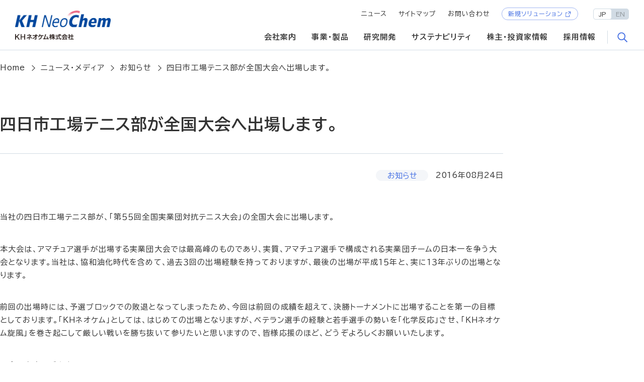

--- FILE ---
content_type: text/html; charset=UTF-8
request_url: https://www.khneochem.co.jp/news_media/information/1984
body_size: 11599
content:

<!DOCTYPE html>
<html lang="ja">

<head>
        
<meta charset="utf-8">
<meta http-equiv="X-UA-Compatible" content="IE=edge">
<meta name="viewport" content="width=device-width,minimum-scale=1.0,initial-scale=1">
    <title>四日市工場テニス部が全国大会へ出場します。 | ＫＨネオケム株式会社</title>

        <link rel="shortcut icon" href="/assets/images/favicon.ico">
<link rel="apple-touch-icon" href="/assets/images/apple-touch-icon.png">
<link rel="icon" type="image/png" href="/assets/images/android-chrome-192x192.png">

<link rel="preconnect" href="https://fonts.googleapis.com">
<link rel="preconnect" href="https://fonts.gstatic.com" crossorigin>
<link href="https://fonts.googleapis.com/css2?family=BIZ+UDPGothic:wght@400;700&family=Montserrat:wght@400;500;600&display=swap" rel="stylesheet">


<link rel="stylesheet" href="https://cdn.jsdelivr.net/npm/simplebar@latest/dist/simplebar.css" />
<script src="https://cdn.jsdelivr.net/npm/simplebar@latest/dist/simplebar.min.js"></script>


    <link rel="stylesheet" href="/assets/css/style.css?=1768549261" type="text/css" media="all">


<!-- Google Tag Manager -->
<script>
    (function(w, d, s, l, i) {
        w[l] = w[l] || [];
        w[l].push({
            'gtm.start': new Date().getTime(),
            event: 'gtm.js'
        });
        var f = d.getElementsByTagName(s)[0],
            j = d.createElement(s),
            dl = l != 'dataLayer' ? '&l=' + l : '';
        j.async = true;
        j.src =
            'https://www.googletagmanager.com/gtm.js?id=' + i + dl;
        f.parentNode.insertBefore(j, f);
    })(window, document, 'script', 'dataLayer', 'GTM-5XFMLFV');
</script>
<!-- End Google Tag Manager -->
<script>
    let scrollbarW = 0;

    window.addEventListener('load', function() {
        scrollbarW = window.innerWidth - document.documentElement.clientWidth;
        document.documentElement.style.setProperty('--scrollbarW', scrollbarW + 'px');
        // console.log(scrollbarW);
        // console.log(window.innerWidth);
        // console.log(document.documentElement.clientWidth);
    });
</script>
    <meta name='robots' content='index, follow, max-image-preview:large, max-snippet:-1, max-video-preview:-1' />
	<style>img:is([sizes="auto" i], [sizes^="auto," i]) { contain-intrinsic-size: 3000px 1500px }</style>
	
	<!-- This site is optimized with the Yoast SEO plugin v26.3 - https://yoast.com/wordpress/plugins/seo/ -->
	<meta name="description" content="当社の四日市工場テニス部が、「第５５回全国実業団対抗テニス大会」の全国大会に出場します。" />
	<link rel="canonical" href="https://www.khneochem.co.jp/news_media/information/1984" />
	<meta property="og:locale" content="ja_JP" />
	<meta property="og:type" content="article" />
	<meta property="og:title" content="四日市工場テニス部が全国大会へ出場します。 | ＫＨネオケム株式会社" />
	<meta property="og:description" content="当社の四日市工場テニス部が、「第５５回全国実業団対抗テニス大会」の全国大会に出場します。" />
	<meta property="og:url" content="https://www.khneochem.co.jp/news_media/information/1984" />
	<meta property="og:site_name" content="ＫＨネオケム株式会社" />
	<meta property="article:published_time" content="2016-08-24T05:27:56+00:00" />
	<meta property="article:modified_time" content="2016-08-31T06:12:33+00:00" />
	<meta property="og:image" content="https://www.khneochem.co.jp/khnc_ogp.png" />
	<meta property="og:image:width" content="500" />
	<meta property="og:image:height" content="375" />
	<meta property="og:image:type" content="image/jpeg" />
	<meta name="author" content="khc-pr01" />
	<meta name="twitter:card" content="summary_large_image" />
	<meta name="twitter:label1" content="執筆者" />
	<meta name="twitter:data1" content="khc-pr01" />
	<script type="application/ld+json" class="yoast-schema-graph">{"@context":"https://schema.org","@graph":[{"@type":"WebPage","@id":"https://www.khneochem.co.jp/news_media/information/1984","url":"https://www.khneochem.co.jp/news_media/information/1984","name":"四日市工場テニス部が全国大会へ出場します。 | ＫＨネオケム株式会社","isPartOf":{"@id":"https://www.khneochem.co.jp/#website"},"primaryImageOfPage":{"@id":"https://www.khneochem.co.jp/news_media/information/1984#primaryimage"},"image":{"@id":"https://www.khneochem.co.jp/news_media/information/1984#primaryimage"},"thumbnailUrl":"https://www.khneochem.co.jp/cms/wp-content/uploads/2016/08/IMG_2192-500x375.jpg","datePublished":"2016-08-24T05:27:56+00:00","dateModified":"2016-08-31T06:12:33+00:00","author":{"@id":"https://www.khneochem.co.jp/#/schema/person/afdc1c8ab89d946a4a24db14a99f5855"},"description":"当社の四日市工場テニス部が、「第５５回全国実業団対抗テニス大会」の全国大会に出場します。","inLanguage":"ja","potentialAction":[{"@type":"ReadAction","target":["https://www.khneochem.co.jp/news_media/information/1984"]}]},{"@type":"ImageObject","inLanguage":"ja","@id":"https://www.khneochem.co.jp/news_media/information/1984#primaryimage","url":"https://www.khneochem.co.jp/cms/wp-content/uploads/2016/08/IMG_2192.jpg","contentUrl":"https://www.khneochem.co.jp/cms/wp-content/uploads/2016/08/IMG_2192.jpg","width":3648,"height":2736,"caption":"出場選手 集合写真"},{"@type":"WebSite","@id":"https://www.khneochem.co.jp/#website","url":"https://www.khneochem.co.jp/","name":"ＫＨネオケム株式会社","description":"","potentialAction":[{"@type":"SearchAction","target":{"@type":"EntryPoint","urlTemplate":"https://www.khneochem.co.jp/?s={search_term_string}"},"query-input":{"@type":"PropertyValueSpecification","valueRequired":true,"valueName":"search_term_string"}}],"inLanguage":"ja"},{"@type":"Person","@id":"https://www.khneochem.co.jp/#/schema/person/afdc1c8ab89d946a4a24db14a99f5855","name":"khc-pr01","image":{"@type":"ImageObject","inLanguage":"ja","@id":"https://www.khneochem.co.jp/#/schema/person/image/","url":"https://secure.gravatar.com/avatar/3f0a03245dddafe37f180f46df329fa4971ef4caad69c1781fbbe62a3ae6f1a5?s=96&d=mm&r=g","contentUrl":"https://secure.gravatar.com/avatar/3f0a03245dddafe37f180f46df329fa4971ef4caad69c1781fbbe62a3ae6f1a5?s=96&d=mm&r=g","caption":"khc-pr01"},"url":"https://www.khneochem.co.jp/author/khc-pr01"}]}</script>
	<!-- / Yoast SEO plugin. -->


<script type="text/javascript">
/* <![CDATA[ */
window._wpemojiSettings = {"baseUrl":"https:\/\/s.w.org\/images\/core\/emoji\/16.0.1\/72x72\/","ext":".png","svgUrl":"https:\/\/s.w.org\/images\/core\/emoji\/16.0.1\/svg\/","svgExt":".svg","source":{"concatemoji":"https:\/\/www.khneochem.co.jp\/cms\/wp-includes\/js\/wp-emoji-release.min.js"}};
/*! This file is auto-generated */
!function(s,n){var o,i,e;function c(e){try{var t={supportTests:e,timestamp:(new Date).valueOf()};sessionStorage.setItem(o,JSON.stringify(t))}catch(e){}}function p(e,t,n){e.clearRect(0,0,e.canvas.width,e.canvas.height),e.fillText(t,0,0);var t=new Uint32Array(e.getImageData(0,0,e.canvas.width,e.canvas.height).data),a=(e.clearRect(0,0,e.canvas.width,e.canvas.height),e.fillText(n,0,0),new Uint32Array(e.getImageData(0,0,e.canvas.width,e.canvas.height).data));return t.every(function(e,t){return e===a[t]})}function u(e,t){e.clearRect(0,0,e.canvas.width,e.canvas.height),e.fillText(t,0,0);for(var n=e.getImageData(16,16,1,1),a=0;a<n.data.length;a++)if(0!==n.data[a])return!1;return!0}function f(e,t,n,a){switch(t){case"flag":return n(e,"\ud83c\udff3\ufe0f\u200d\u26a7\ufe0f","\ud83c\udff3\ufe0f\u200b\u26a7\ufe0f")?!1:!n(e,"\ud83c\udde8\ud83c\uddf6","\ud83c\udde8\u200b\ud83c\uddf6")&&!n(e,"\ud83c\udff4\udb40\udc67\udb40\udc62\udb40\udc65\udb40\udc6e\udb40\udc67\udb40\udc7f","\ud83c\udff4\u200b\udb40\udc67\u200b\udb40\udc62\u200b\udb40\udc65\u200b\udb40\udc6e\u200b\udb40\udc67\u200b\udb40\udc7f");case"emoji":return!a(e,"\ud83e\udedf")}return!1}function g(e,t,n,a){var r="undefined"!=typeof WorkerGlobalScope&&self instanceof WorkerGlobalScope?new OffscreenCanvas(300,150):s.createElement("canvas"),o=r.getContext("2d",{willReadFrequently:!0}),i=(o.textBaseline="top",o.font="600 32px Arial",{});return e.forEach(function(e){i[e]=t(o,e,n,a)}),i}function t(e){var t=s.createElement("script");t.src=e,t.defer=!0,s.head.appendChild(t)}"undefined"!=typeof Promise&&(o="wpEmojiSettingsSupports",i=["flag","emoji"],n.supports={everything:!0,everythingExceptFlag:!0},e=new Promise(function(e){s.addEventListener("DOMContentLoaded",e,{once:!0})}),new Promise(function(t){var n=function(){try{var e=JSON.parse(sessionStorage.getItem(o));if("object"==typeof e&&"number"==typeof e.timestamp&&(new Date).valueOf()<e.timestamp+604800&&"object"==typeof e.supportTests)return e.supportTests}catch(e){}return null}();if(!n){if("undefined"!=typeof Worker&&"undefined"!=typeof OffscreenCanvas&&"undefined"!=typeof URL&&URL.createObjectURL&&"undefined"!=typeof Blob)try{var e="postMessage("+g.toString()+"("+[JSON.stringify(i),f.toString(),p.toString(),u.toString()].join(",")+"));",a=new Blob([e],{type:"text/javascript"}),r=new Worker(URL.createObjectURL(a),{name:"wpTestEmojiSupports"});return void(r.onmessage=function(e){c(n=e.data),r.terminate(),t(n)})}catch(e){}c(n=g(i,f,p,u))}t(n)}).then(function(e){for(var t in e)n.supports[t]=e[t],n.supports.everything=n.supports.everything&&n.supports[t],"flag"!==t&&(n.supports.everythingExceptFlag=n.supports.everythingExceptFlag&&n.supports[t]);n.supports.everythingExceptFlag=n.supports.everythingExceptFlag&&!n.supports.flag,n.DOMReady=!1,n.readyCallback=function(){n.DOMReady=!0}}).then(function(){return e}).then(function(){var e;n.supports.everything||(n.readyCallback(),(e=n.source||{}).concatemoji?t(e.concatemoji):e.wpemoji&&e.twemoji&&(t(e.twemoji),t(e.wpemoji)))}))}((window,document),window._wpemojiSettings);
/* ]]> */
</script>
<style id='wp-emoji-styles-inline-css' type='text/css'>

	img.wp-smiley, img.emoji {
		display: inline !important;
		border: none !important;
		box-shadow: none !important;
		height: 1em !important;
		width: 1em !important;
		margin: 0 0.07em !important;
		vertical-align: -0.1em !important;
		background: none !important;
		padding: 0 !important;
	}
</style>
<link rel='stylesheet' id='wp-block-library-css' href='https://www.khneochem.co.jp/cms/wp-includes/css/dist/block-library/style.min.css' type='text/css' media='all' />
<style id='classic-theme-styles-inline-css' type='text/css'>
/*! This file is auto-generated */
.wp-block-button__link{color:#fff;background-color:#32373c;border-radius:9999px;box-shadow:none;text-decoration:none;padding:calc(.667em + 2px) calc(1.333em + 2px);font-size:1.125em}.wp-block-file__button{background:#32373c;color:#fff;text-decoration:none}
</style>
<style id='global-styles-inline-css' type='text/css'>
:root{--wp--preset--aspect-ratio--square: 1;--wp--preset--aspect-ratio--4-3: 4/3;--wp--preset--aspect-ratio--3-4: 3/4;--wp--preset--aspect-ratio--3-2: 3/2;--wp--preset--aspect-ratio--2-3: 2/3;--wp--preset--aspect-ratio--16-9: 16/9;--wp--preset--aspect-ratio--9-16: 9/16;--wp--preset--color--black: #000000;--wp--preset--color--cyan-bluish-gray: #abb8c3;--wp--preset--color--white: #ffffff;--wp--preset--color--pale-pink: #f78da7;--wp--preset--color--vivid-red: #cf2e2e;--wp--preset--color--luminous-vivid-orange: #ff6900;--wp--preset--color--luminous-vivid-amber: #fcb900;--wp--preset--color--light-green-cyan: #7bdcb5;--wp--preset--color--vivid-green-cyan: #00d084;--wp--preset--color--pale-cyan-blue: #8ed1fc;--wp--preset--color--vivid-cyan-blue: #0693e3;--wp--preset--color--vivid-purple: #9b51e0;--wp--preset--gradient--vivid-cyan-blue-to-vivid-purple: linear-gradient(135deg,rgba(6,147,227,1) 0%,rgb(155,81,224) 100%);--wp--preset--gradient--light-green-cyan-to-vivid-green-cyan: linear-gradient(135deg,rgb(122,220,180) 0%,rgb(0,208,130) 100%);--wp--preset--gradient--luminous-vivid-amber-to-luminous-vivid-orange: linear-gradient(135deg,rgba(252,185,0,1) 0%,rgba(255,105,0,1) 100%);--wp--preset--gradient--luminous-vivid-orange-to-vivid-red: linear-gradient(135deg,rgba(255,105,0,1) 0%,rgb(207,46,46) 100%);--wp--preset--gradient--very-light-gray-to-cyan-bluish-gray: linear-gradient(135deg,rgb(238,238,238) 0%,rgb(169,184,195) 100%);--wp--preset--gradient--cool-to-warm-spectrum: linear-gradient(135deg,rgb(74,234,220) 0%,rgb(151,120,209) 20%,rgb(207,42,186) 40%,rgb(238,44,130) 60%,rgb(251,105,98) 80%,rgb(254,248,76) 100%);--wp--preset--gradient--blush-light-purple: linear-gradient(135deg,rgb(255,206,236) 0%,rgb(152,150,240) 100%);--wp--preset--gradient--blush-bordeaux: linear-gradient(135deg,rgb(254,205,165) 0%,rgb(254,45,45) 50%,rgb(107,0,62) 100%);--wp--preset--gradient--luminous-dusk: linear-gradient(135deg,rgb(255,203,112) 0%,rgb(199,81,192) 50%,rgb(65,88,208) 100%);--wp--preset--gradient--pale-ocean: linear-gradient(135deg,rgb(255,245,203) 0%,rgb(182,227,212) 50%,rgb(51,167,181) 100%);--wp--preset--gradient--electric-grass: linear-gradient(135deg,rgb(202,248,128) 0%,rgb(113,206,126) 100%);--wp--preset--gradient--midnight: linear-gradient(135deg,rgb(2,3,129) 0%,rgb(40,116,252) 100%);--wp--preset--font-size--small: 13px;--wp--preset--font-size--medium: 20px;--wp--preset--font-size--large: 36px;--wp--preset--font-size--x-large: 42px;--wp--preset--spacing--20: 0.44rem;--wp--preset--spacing--30: 0.67rem;--wp--preset--spacing--40: 1rem;--wp--preset--spacing--50: 1.5rem;--wp--preset--spacing--60: 2.25rem;--wp--preset--spacing--70: 3.38rem;--wp--preset--spacing--80: 5.06rem;--wp--preset--shadow--natural: 6px 6px 9px rgba(0, 0, 0, 0.2);--wp--preset--shadow--deep: 12px 12px 50px rgba(0, 0, 0, 0.4);--wp--preset--shadow--sharp: 6px 6px 0px rgba(0, 0, 0, 0.2);--wp--preset--shadow--outlined: 6px 6px 0px -3px rgba(255, 255, 255, 1), 6px 6px rgba(0, 0, 0, 1);--wp--preset--shadow--crisp: 6px 6px 0px rgba(0, 0, 0, 1);}:where(.is-layout-flex){gap: 0.5em;}:where(.is-layout-grid){gap: 0.5em;}body .is-layout-flex{display: flex;}.is-layout-flex{flex-wrap: wrap;align-items: center;}.is-layout-flex > :is(*, div){margin: 0;}body .is-layout-grid{display: grid;}.is-layout-grid > :is(*, div){margin: 0;}:where(.wp-block-columns.is-layout-flex){gap: 2em;}:where(.wp-block-columns.is-layout-grid){gap: 2em;}:where(.wp-block-post-template.is-layout-flex){gap: 1.25em;}:where(.wp-block-post-template.is-layout-grid){gap: 1.25em;}.has-black-color{color: var(--wp--preset--color--black) !important;}.has-cyan-bluish-gray-color{color: var(--wp--preset--color--cyan-bluish-gray) !important;}.has-white-color{color: var(--wp--preset--color--white) !important;}.has-pale-pink-color{color: var(--wp--preset--color--pale-pink) !important;}.has-vivid-red-color{color: var(--wp--preset--color--vivid-red) !important;}.has-luminous-vivid-orange-color{color: var(--wp--preset--color--luminous-vivid-orange) !important;}.has-luminous-vivid-amber-color{color: var(--wp--preset--color--luminous-vivid-amber) !important;}.has-light-green-cyan-color{color: var(--wp--preset--color--light-green-cyan) !important;}.has-vivid-green-cyan-color{color: var(--wp--preset--color--vivid-green-cyan) !important;}.has-pale-cyan-blue-color{color: var(--wp--preset--color--pale-cyan-blue) !important;}.has-vivid-cyan-blue-color{color: var(--wp--preset--color--vivid-cyan-blue) !important;}.has-vivid-purple-color{color: var(--wp--preset--color--vivid-purple) !important;}.has-black-background-color{background-color: var(--wp--preset--color--black) !important;}.has-cyan-bluish-gray-background-color{background-color: var(--wp--preset--color--cyan-bluish-gray) !important;}.has-white-background-color{background-color: var(--wp--preset--color--white) !important;}.has-pale-pink-background-color{background-color: var(--wp--preset--color--pale-pink) !important;}.has-vivid-red-background-color{background-color: var(--wp--preset--color--vivid-red) !important;}.has-luminous-vivid-orange-background-color{background-color: var(--wp--preset--color--luminous-vivid-orange) !important;}.has-luminous-vivid-amber-background-color{background-color: var(--wp--preset--color--luminous-vivid-amber) !important;}.has-light-green-cyan-background-color{background-color: var(--wp--preset--color--light-green-cyan) !important;}.has-vivid-green-cyan-background-color{background-color: var(--wp--preset--color--vivid-green-cyan) !important;}.has-pale-cyan-blue-background-color{background-color: var(--wp--preset--color--pale-cyan-blue) !important;}.has-vivid-cyan-blue-background-color{background-color: var(--wp--preset--color--vivid-cyan-blue) !important;}.has-vivid-purple-background-color{background-color: var(--wp--preset--color--vivid-purple) !important;}.has-black-border-color{border-color: var(--wp--preset--color--black) !important;}.has-cyan-bluish-gray-border-color{border-color: var(--wp--preset--color--cyan-bluish-gray) !important;}.has-white-border-color{border-color: var(--wp--preset--color--white) !important;}.has-pale-pink-border-color{border-color: var(--wp--preset--color--pale-pink) !important;}.has-vivid-red-border-color{border-color: var(--wp--preset--color--vivid-red) !important;}.has-luminous-vivid-orange-border-color{border-color: var(--wp--preset--color--luminous-vivid-orange) !important;}.has-luminous-vivid-amber-border-color{border-color: var(--wp--preset--color--luminous-vivid-amber) !important;}.has-light-green-cyan-border-color{border-color: var(--wp--preset--color--light-green-cyan) !important;}.has-vivid-green-cyan-border-color{border-color: var(--wp--preset--color--vivid-green-cyan) !important;}.has-pale-cyan-blue-border-color{border-color: var(--wp--preset--color--pale-cyan-blue) !important;}.has-vivid-cyan-blue-border-color{border-color: var(--wp--preset--color--vivid-cyan-blue) !important;}.has-vivid-purple-border-color{border-color: var(--wp--preset--color--vivid-purple) !important;}.has-vivid-cyan-blue-to-vivid-purple-gradient-background{background: var(--wp--preset--gradient--vivid-cyan-blue-to-vivid-purple) !important;}.has-light-green-cyan-to-vivid-green-cyan-gradient-background{background: var(--wp--preset--gradient--light-green-cyan-to-vivid-green-cyan) !important;}.has-luminous-vivid-amber-to-luminous-vivid-orange-gradient-background{background: var(--wp--preset--gradient--luminous-vivid-amber-to-luminous-vivid-orange) !important;}.has-luminous-vivid-orange-to-vivid-red-gradient-background{background: var(--wp--preset--gradient--luminous-vivid-orange-to-vivid-red) !important;}.has-very-light-gray-to-cyan-bluish-gray-gradient-background{background: var(--wp--preset--gradient--very-light-gray-to-cyan-bluish-gray) !important;}.has-cool-to-warm-spectrum-gradient-background{background: var(--wp--preset--gradient--cool-to-warm-spectrum) !important;}.has-blush-light-purple-gradient-background{background: var(--wp--preset--gradient--blush-light-purple) !important;}.has-blush-bordeaux-gradient-background{background: var(--wp--preset--gradient--blush-bordeaux) !important;}.has-luminous-dusk-gradient-background{background: var(--wp--preset--gradient--luminous-dusk) !important;}.has-pale-ocean-gradient-background{background: var(--wp--preset--gradient--pale-ocean) !important;}.has-electric-grass-gradient-background{background: var(--wp--preset--gradient--electric-grass) !important;}.has-midnight-gradient-background{background: var(--wp--preset--gradient--midnight) !important;}.has-small-font-size{font-size: var(--wp--preset--font-size--small) !important;}.has-medium-font-size{font-size: var(--wp--preset--font-size--medium) !important;}.has-large-font-size{font-size: var(--wp--preset--font-size--large) !important;}.has-x-large-font-size{font-size: var(--wp--preset--font-size--x-large) !important;}
:where(.wp-block-post-template.is-layout-flex){gap: 1.25em;}:where(.wp-block-post-template.is-layout-grid){gap: 1.25em;}
:where(.wp-block-columns.is-layout-flex){gap: 2em;}:where(.wp-block-columns.is-layout-grid){gap: 2em;}
:root :where(.wp-block-pullquote){font-size: 1.5em;line-height: 1.6;}
</style>
<meta name="pf:last_modified" content="2016-08-31 15:12:33"></head>

<body class="">
    <div class="ly-container">
        <!-- Google Tag Manager (noscript) -->
<noscript><iframe src="https://www.googletagmanager.com/ns.html?id=GTM-5XFMLFV" height="0" width="0" style="display:none;visibility:hidden"></iframe></noscript>
<!-- End Google Tag Manager (noscript) -->        <div class="el-megamenu-bg js-megamenu-close"></div>
<header class="ly-header">
    <div class="ly-header-inner">
                    <div class="el-logo"><a href="/"><span><img src="/assets/images/logo_jp.png" alt="ＫＨネオケム株式会社"></span></a></div>
                <nav class="ly-gnav">
            <ul class="bl-gnav js-gnav">
    <li class="bl-gnav-item has-child js-gnav-fadein"><a href="/company/" class="js-scroll-prevent">会社案内<i class="-arrow"></i></a>
        <div class="ly-megamenu js-toggle-item">
            <div class="ly-megamenu-inner">
                <div class="el-megamenu-close js-megamenu-close"><i class="el-icon -sz-sm -icon-close"></i></div>
                <div class="bl-megamenu">
                    <div class="bl-megamenu-title">
                        <!-- <div class="-title-en">Company</div> -->
                        <div class="-title"><a href="/company/">会社案内<i class="el-icon -icon-arrow-circle -fill -ml-0.75em"></i></a></div>
                        <ul class="-pickup">
                            <li class="-pickup-item">
                                <a href="/company/business-plan/vision/">
                                    <figure class="-pickup-thumb"><img src="/assets/images/navigation/thumb_gnav_pickup_company.jpg" alt=""></figure>
                                    <p class="-pickup-title">VISION 2030<i class="el-icon -sz-lg -pos-abs-r -icon-arrow-circle"></i></p>
                                </a>
                            </li>
                        </ul>
                    </div>
                    <div class="bl-megamenu-body">
                        <ul class="-nav js-lower-nav">
                            <li class="-nav-item -parent"><a href="/company/">会社案内トップ</a></li>
                            <li class="-nav-item"><a href="/company/message/">トップメッセージ</a></li>
                            <li class="-nav-item"><a href="/company/about/">ＫＨネオケムとは</a></li>
                            <li class="-nav-item"><a href="/company/outline/">会社概要</a></li>
                            <li class="-nav-item"><a href="/company/philosophy/">企業方針</a></li>
                            <li class="-nav-item"><a href="/company/business-plan/">中長期経営計画</a></li>
                            <li class="-nav-item"><a href="/company/network/">関係会社・拠点</a></li>
                        </ul>
                    </div>
                </div>
            </div>
        </div>
    </li>
    <li class="bl-gnav-item has-child js-gnav-fadein"><a href="/products/" class="js-scroll-prevent">事業・製品<i class="-arrow"></i></a>
        <div class="ly-megamenu js-toggle-item">
            <div class="ly-megamenu-inner">
                <div class="el-megamenu-close js-megamenu-close"><i class="el-icon -sz-sm -icon-close"></i></div>
                <div class="bl-megamenu">
                    <div class="bl-megamenu-title">
                        <!-- <div class="-title-en">Products</div> -->
                        <div class="-title"><a href="/products/">事業・製品<i class="el-icon -icon-arrow-circle -fill -ml-0.75em"></i></a></div>
                        <ul class="-pickup">
                            <li class="-pickup-item">
                                <a href="/products/search/">
                                    <figure class="-pickup-thumb"><img src="/assets/images/navigation/thumb_gnav_pickup_products.jpg" alt=""></figure>
                                    <p class="-pickup-title">製品検索<i class="el-icon -sz-lg -pos-abs-r -icon-arrow-circle"></i></p>
                                </a>
                            </li>
                        </ul>
                    </div>
                    <div class="bl-megamenu-body">
                        <ul class="-nav js-lower-nav">
                            <li class="-nav-item -parent"><a href="/products/">事業・製品トップ</a></li>
                            <li class="-nav-item"><a href="/products/">事業概要</a></li>
                            <li class="-nav-item"><a href="/products/search/">製品検索</a></li>
                            <li class="-nav-item"><a href="/products/list/">製品一覧</a></li>
                        </ul>
                    </div>
                </div>
            </div>
        </div>
    </li>
    <li class="bl-gnav-item has-child js-gnav-fadein"><a href="/rd/" class="js-scroll-prevent">研究開発<i class="-arrow"></i></a>
        <div class="ly-megamenu js-toggle-item">
            <div class="ly-megamenu-inner">
                <div class="el-megamenu-close js-megamenu-close"><i class="el-icon -sz-sm -icon-close"></i></div>
                <div class="bl-megamenu">
                    <div class="bl-megamenu-title">
                        <!-- <div class="-title-en">R&amp;D Structure</div> -->
                        <div class="-title"><a href="/rd/">研究開発<i class="el-icon -icon-arrow-circle -fill -ml-0.75em"></i></a></div>
                        <ul class="-pickup">
                            <li class="-pickup-item">
                                <a href="/solution/" target="_blank">
                                    <figure class="-pickup-thumb"><img src="/assets/images/navigation/thumb_gnav_pickup_rd.jpg" alt=""></figure>
                                    <p class="-pickup-title">新規ソリューション<i class="el-icon -sz-lg -pos-abs-r -icon-external-circle -bd-main"></i></p>
                                </a>
                            </li>
                        </ul>
                    </div>
                    <div class="bl-megamenu-body">
                        <ul class="-nav js-lower-nav">
                            <li class="-nav-item -parent"><a href="/rd/">研究開発トップ</a></li>
                            <li class="-nav-item"><a href="/rd/innovation/">イノベーション戦略部</a></li>
                            <li class="-nav-item"><a href="/rd/field/">研究開発分野紹介</a></li>
                            <li class="-nav-item"><a href="/rd/paper/">外部発表</a></li>
                        </ul>
                    </div>
                </div>
            </div>
        </div>
    </li>
    <li class="bl-gnav-item has-child js-gnav-fadein"><a href="/sustainability/" class="js-scroll-prevent">サステナビリティ<i class="-arrow"></i></a>
        <div class="ly-megamenu js-toggle-item">
            <div class="ly-megamenu-inner">
                <div class="el-megamenu-close js-megamenu-close"><i class="el-icon -sz-sm -icon-close"></i></div>
                <div class="bl-megamenu">
                    <div class="bl-megamenu-title">
                        <!-- <div class="-title-en">Sustainability</div> -->
                        <div class="-title"><a href="/sustainability/">サステナビリティ<i class="el-icon -icon-arrow-circle -fill -ml-0.75em"></i></a></div>
                        <ul class="-pickup">
                            <li class="-pickup-item">
                                <a href="/sustainability/annual-report/">
                                    <figure class="-pickup-thumb"><img src="/assets/images/navigation/thumb_gnav_pickup_sustainability.jpg" alt=""></figure>
                                    <p class="-pickup-title">統合報告書<i class="el-icon -sz-lg -pos-abs-r -icon-arrow-circle"></i></p>
                                </a>
                            </li>
                        </ul>
                    </div>
                    <div class="bl-megamenu-body">
                        <ul class="-nav js-lower-nav">
                            <li class="-nav-item -parent"><a href="/sustainability/">サステナビリティトップ</a></li>
                            <li class="-nav-item"><a href="/sustainability/value-creation-story/">価値創造ストーリー</a></li>
                            <li class="-nav-item"><a href="/sustainability/materiality/">7つの約束とマテリアリティ</a></li>
                            <li class="-nav-item"><a href="/sustainability/se/">ステークホルダーとの関わり</a></li>
                            <li class="-nav-item"><a href="/sustainability/environment/">環境</a></li>
                            <li class="-nav-item"><a href="/sustainability/social/">社会</a></li>
                            <li class="-nav-item"><a href="/sustainability/governance/">ガバナンス</a></li>
                        </ul>
                    </div>
                </div>
            </div>
        </div>
    </li>
    <li class="bl-gnav-item has-child js-gnav-fadein"><a href="/ir/" class="js-scroll-prevent">株主・投資家情報<i class="-arrow"></i></a>
        <div class="ly-megamenu js-toggle-item">
            <div class="ly-megamenu-inner">
                <div class="el-megamenu-close js-megamenu-close"><i class="el-icon -sz-sm -icon-close"></i></div>
                <div class="bl-megamenu">
                    <div class="bl-megamenu-title">
                        <!-- <div class="-title-en">Investor Relations</div> -->
                        <div class="-title"><a href="/ir/">株主・投資家情報<i class="el-icon -icon-arrow-circle -fill -ml-0.75em"></i></a></div>
                        <ul class="-pickup">
                            <li class="-pickup-item">
                                <a href="/ir/management/message/">
                                    <figure class="-pickup-thumb"><img src="/assets/images/navigation/thumb_gnav_pickup_ir.jpg" alt=""></figure>
                                    <p class="-pickup-title">トップメッセージ<i class="el-icon -sz-lg -pos-abs-r -icon-arrow-circle"></i></p>
                                </a>
                            </li>
                        </ul>
                    </div>
                    <div class="bl-megamenu-body">
                        <ul class="-nav js-lower-nav">
                            <li class="-nav-item -parent"><a href="/ir/">株主・投資家情報トップ</a></li>
                            <li class="-nav-item"><a href="/ir/management/">経営方針</a></li>
                            <li class="-nav-item"><a href="/ir/financial/">財務情報</a></li>
                            <li class="-nav-item"><a href="/ir/document/">IRライブラリー</a></li>
                            <li class="-nav-item"><a href="/ir/stock-information/">株式・社債情報</a></li>
                            <li class="-nav-item"><a href="/company/about/">ＫＨネオケムとは</a></li>
                            <li class="-nav-item"><a href="/ir/news/">IRニュース</a></li>
                            <li class="-nav-item"><a href="/ir/calendar/">IRカレンダー</a></li>
                            <li class="-nav-item"><a href="/ir/disclaimer/">免責事項</a></li>
                        </ul>
                    </div>
                </div>
            </div>
        </div>
    </li>
    <li class="bl-gnav-item js-gnav-fadein"><a href="/recruit/">採用情報</a></li>
    <li class="bl-gnav-item -sitesearch has-child js-gnav-fadein">
        <a href="#" class="js-scroll-prevent"><img src="/assets/images/icons/icon_loupe_main.svg" alt=""></a>
        <div class="ly-megamenu">
            <div class="ly-megamenu-inner">
                <div class="el-megamenu-close js-megamenu-close"><i class="el-icon -sz-sm -icon-close"></i></div>
                <div class="bl-megamenu">
                    <form action="/search-result/" class="bl-sitesearch-form">
                        <input type="search" name="q" id="q2" value="" class="-input" placeholder="キーワードを入力">
                        <button type="submit" class="-btn"><i class="el-icon -icon-search"></i></button>
                    </form>
                </div>
            </div>
        </div>
    </li>
</ul>
<div class="bl-gnav-utility">
    <div class="bl-gnav-utility-nav">
        <ul class="-utility">
            <li class="-utility-item"><a href="/#news" class="js-hide-scroll">ニュース</a></li>
            <li class="-utility-item"><a href="/site-map/">サイトマップ</a></li>
            <li class="-utility-item"><a href="/contact/">お問い合わせ</a></li>
            <li class="-utility-item"><a href="/solution/" target="_blank" rel="noopener noreferrer" class="-btn -icon-external">新規ソリューション</a></li>
        </ul>
    </div>
    <div class="bl-gnav-utility-lang -mr-lgr">
        <div class="-lang"><a href="/" class="is-current">JP</a><a href="/en/">EN</a><span class="-bg"></span></div>
    </div>
</div>        </nav>
        <div class="el-hamburger js-hamburger">
            <span class="top"></span>
            <span class="middle"></span>
            <span class="bottom"></span>
        </div>
    </div>
</header>

<div class="ly-breadcrumb">
	<div class="ly-breadcrumb-inner">
		<ul class="bl-breadcrumb">
			<li><a href="https://www.khneochem.co.jp">Home</a></li><li><a href="https://www.khneochem.co.jp/news_media">ニュース・メディア</a></li><li><a href="https://www.khneochem.co.jp/news_media/information">お知らせ</a></li><li><span>四日市工場テニス部が全国大会へ出場します。</span></li>		</ul>
	</div>
</div><div class="ly-contents">
	<main class="ly-main">
		<div class="ly-main-inner">
			<div class="bl-sec -w-xsmr hp-pb0">
				<div class="bl-post">
					

		<div class="bl-post-header">
			<h1 class="bl-post-title">四日市工場テニス部が全国大会へ出場します。</h1>
			<div class="bl-post-meta">
				<ul class="-cats"><li class="-cats-label"><a href="https://www.khneochem.co.jp/news_media/information">お知らせ</a></li></ul>				<p class="-date"><time datetime="2016年8月24日">2016年08月24日</time>
				</p>
			</div>
		</div>
		<div class="bl-post-contents">
			<p>当社の四日市工場テニス部が、「第５５回全国実業団対抗テニス大会」の全国大会に出場します。</p>
<p>本大会は、アマチュア選手が出場する実業団大会では最高峰のものであり、実質、アマチュア選手で構成される実業団チームの日本一を争う大会となります。当社は、協和油化時代を含めて、過去３回の出場経験を持っておりますが、最後の出場が平成１５年と、実に１３年ぶりの出場となります。</p>
<p>前回の出場時には、予選ブロックでの敗退となってしまったため、今回は前回の成績を超えて、決勝トーナメントに出場することを第一の目標としております。「ＫＨネオケム」としては、はじめての出場となりますが、ベテラン選手の経験と若手選手の勢いを「化学反応」させ、「ＫＨネオケム旋風」を巻き起こして厳しい戦いを勝ち抜いて参りたいと思いますので、皆様応援のほど、どうぞよろしくお願いいたします。</p>
<p>＜全国大会のご案内＞</p>
<p>開催日程：２０１６年８月２６日（金）～２８日（日）</p>
<p>開催場所：[広島県] 広島広域公園テニスコート（ハードコート２０面）</p>
<figure class="el-figure aligncenter" style="max-width:500px"><a href="https://www.khneochem.co.jp/cms/wp-content/uploads/2016/08/IMG_2192.jpg"><img fetchpriority="high" decoding="async" class="size-large wp-image-1986" alt="出場選手 集合写真" src="https://www.khneochem.co.jp/cms/wp-content/uploads/2016/08/IMG_2192-500x375.jpg" width="500" height="375" srcset="https://www.khneochem.co.jp/cms/wp-content/uploads/2016/08/IMG_2192-500x375.jpg 500w, https://www.khneochem.co.jp/cms/wp-content/uploads/2016/08/IMG_2192-300x225.jpg 300w" sizes="(max-width: 500px) 100vw, 500px" /></a><figcaption class="el-caption">出場選手 集合写真</figcaption></figure>
<p>&nbsp;</p>
<p>★★本件は、ケーブルテレビ四日市（ＣＴＹ）で、紹介されました！★★★★★★★★★★★★★</p>
<p>番組名：「ＣＴＹケーブルNews」</p>
<p>放送日時：2016年8月23日　18：00より</p>
<p>リンク：<a href="http://ctycns-streaming.evv.jp/">http://ctycns-streaming.evv.jp/</a>（外部リンク）</p>
<p>※こちらのリンクから、番組の内容をご確認いただけます。（8/23放送号をご覧ください）</p>
<p>&nbsp;</p>
<p>&nbsp;</p>
<p>&nbsp;</p>
<p>&nbsp;</p>
<p>&nbsp;</p>
<p>&nbsp;</p>
<p>&nbsp;</p>

					</div>
		<div class="bl-post-utility"></div>

				</div>
			</div>
		</div>
	</main>
</div>




<!-- <div class="pagetop"><a href="#"></a></div> -->
<footer class="ly-footer">
    <div class="ly-footer-inner">
        <ul class="bl-footer-sitemap">
            <li class="bl-footer-sitemap-item"><a href="/company/">会社案内</a></li>
            <li class="bl-footer-sitemap-item"><a href="/products/">事業・製品</a></li>
            <li class="bl-footer-sitemap-item"><a href="/rd/">研究開発</a></li>
            <li class="bl-footer-sitemap-item"><a href="/sustainability/">サステナビリティ</a></li>
            <li class="bl-footer-sitemap-item"><a href="/ir/">株主・投資家情報</a></li>
            <li class="bl-footer-sitemap-item"><a href="/recruit/">採用情報</a></li>
        </ul>
        <ul class="bl-footer-utility">
            <li class="bl-footer-utility-item"><a href="/solution/" target="_blank" rel="noopener noreferrer" class="-icon-external">新規ソリューション</a></li>
            <li class="bl-footer-utility-item"><a href="/news_media/">ニュース・メディア</a></li>
            <li class="bl-footer-utility-item"><a href="/hotline/">ＫＨネオケムグループホットライン（お取引先様）</a></li>
            <li class="bl-footer-utility-item"><a href="/site-policy/">サイトのご利用について</a></li>
            <li class="bl-footer-utility-item"><a href="/privacy-policy/">個人情報・特定個人情報の取扱いについて</a></li>
            <li class="bl-footer-utility-item"><a href="/site-map/">サイトマップ</a></li>
            <li class="bl-footer-utility-item"><a href="/contact/">お問い合わせ</a></li>
        </ul>
        <div class="bl-footer-logo">
            <a href="/">
                <span class="-logo"><img src="/assets/images/logo_wht.png" alt="ＫＨネオケム株式会社のロゴ"></span>
                <span class="-logo-txt"><img src="/assets/images/logo_txt_jp_wht.png" alt="ＫＨネオケム株式会社"></span>
            </a>
        </div>
        <p class="el-copyright">Copyright &copy; KH Neochem Co., Ltd.</p>
    </div>
</footer></div>
<script src="/assets/js/modernizr.js"></script>

<script src="/assets/js/vendor.js?=1764832883"></script>

        <script src="/assets/js/common.js?=1764832884"></script>

<script>
    // 企業サイト検索向け ポップファインド設定タグ・パラメータ、起動タグ
    var popfindConf = popfindConf || {};
    popfindConf["data-sitesearch"] = {
        uid: "c4be6a0726114ef69045590c17f9d12fu", // サイトサーチ UID (本番環境)
        // uid: "63979fe0d10c43fa964ef43261e71444u", // サイトサーチ UID (検証環境)
        mode: "sitesearch",
        // inputId: "q, q2",
        inputId: document.querySelector('#q') ?
            (document.querySelector('#q2') ? "q, q2" : "q") : "q2",
        resultCountList: [10, 20, 30],
        layoutOrder: [
            ["thumbnail"],
            ["title", "snippet", "link"]
        ],
        additionalAttribute: [
            ["PF_ADDR:www.khneochem.co.jp", "WL:ja"]
        ],
        additionalNotAttribute: ["PF_ADDR:www.khneochem.co.jp/en", "PF_ADDR:www.khneochem.co.jp/kikuchimoemi/article", "PF_ADDR:www.khneochem.co.jp/kosakarin/article"], // 英語サイト、各記事ページを除外
        quickPreview: false,
        itemTitleFilter: (title, item, options) => {
            return title;
        },
    };
    (function() {
        var s = document.createElement("script");
        s.charset = "utf-8";
        s.src = "//popfind.probo.biz/current/js/popfind.min.js";
        document.getElementsByTagName("head")[0].appendChild(s);
    })();

    // ポップリンク(検索ワードサジェスト) 設定タグ・パラメータ
    var poplink3 = [
        ...(document.querySelector('#q') ? [{
            uid: "c4be6a0726114ef69045590c17f9d12fu", // サイトサーチ UID (本番環境)
            // uid: "63979fe0d10c43fa964ef43261e71444u", // サイトサーチ UID (検証環境)
            target: "#q",
            suggestCount: 10,
            gaType: 'ga4',
            deviceType: 'pcia'
        }] : []), {
            uid: "c4be6a0726114ef69045590c17f9d12fu", // サイトサーチ UID (本番環境)
            // uid: "63979fe0d10c43fa964ef43261e71444u", // サイトサーチ UID (検証環境)
            target: "#q2", //この箇所に検索窓のフォームで定義したID情報を記載
            suggestCount: 10,
            gaType: 'ga4',
            deviceType: 'pcia',
        }
    ];

    (function() {
        var s = document.createElement("script");
        s.charset = "utf-8";
        s.src = "//poplink-f.probo.biz/pl3/poplink3.js";
        document.getElementsByTagName("head")[0].appendChild(s);
    })();
</script><script type="speculationrules">
{"prefetch":[{"source":"document","where":{"and":[{"href_matches":"\/*"},{"not":{"href_matches":["\/cms\/wp-*.php","\/cms\/wp-admin\/*","\/cms\/wp-content\/uploads\/*","\/cms\/wp-content\/*","\/cms\/wp-content\/plugins\/*","\/cms\/wp-content\/themes\/khnc\/*","\/*\\?(.+)"]}},{"not":{"selector_matches":"a[rel~=\"nofollow\"]"}},{"not":{"selector_matches":".no-prefetch, .no-prefetch a"}}]},"eagerness":"conservative"}]}
</script>

</body>

</html>

--- FILE ---
content_type: text/css
request_url: https://www.khneochem.co.jp/assets/css/style.css?=1768549261
body_size: 90328
content:
/*! normalize.css v8.0.1 | MIT License | github.com/necolas/normalize.css */html{line-height:1.15;-webkit-text-size-adjust:100%}body{margin:0}main{display:block}h1{font-size:2em;margin:.67em 0}hr{box-sizing:content-box;height:0;overflow:visible}pre{font-family:monospace,monospace;font-size:1em}a{background-color:rgba(0,0,0,0)}abbr[title]{border-bottom:none;text-decoration:underline;text-decoration:underline dotted}b,strong{font-weight:700er}code,kbd,samp{font-family:monospace,monospace;font-size:1em}small{font-size:80%}sub,sup{font-size:75%;line-height:0;position:relative;vertical-align:baseline}sub{bottom:-0.25em}sup{top:-0.5em}img{border-style:none}button,input,optgroup,select,textarea{font-family:inherit;font-size:100%;line-height:1.15;margin:0}button,input{overflow:visible}button,select{text-transform:none}button,[type=button],[type=reset],[type=submit]{-webkit-appearance:button}button::-moz-focus-inner,[type=button]::-moz-focus-inner,[type=reset]::-moz-focus-inner,[type=submit]::-moz-focus-inner{border-style:none;padding:0}button:-moz-focusring,[type=button]:-moz-focusring,[type=reset]:-moz-focusring,[type=submit]:-moz-focusring{outline:1px dotted ButtonText}fieldset{padding:.35em .75em .625em}legend{box-sizing:border-box;color:inherit;display:table;max-width:100%;padding:0;white-space:normal}progress{vertical-align:baseline}textarea{overflow:auto}[type=checkbox],[type=radio]{box-sizing:border-box;padding:0}[type=number]::-webkit-inner-spin-button,[type=number]::-webkit-outer-spin-button{height:auto}[type=search]{-webkit-appearance:textfield;outline-offset:-2px}[type=search]::-webkit-search-decoration{-webkit-appearance:none}::-webkit-file-upload-button{-webkit-appearance:button;font:inherit}details{display:block}summary{display:list-item}template{display:none}[hidden]{display:none}@-webkit-keyframes animationScrolldown{0%{top:calc(var(--_this-pointer-height)/2*-1)}20%{top:calc(var(--_this-pointer-height)/2*-1)}100%{top:calc(var(--_this-bar-height) + 1em - var(--_this-pointer-height)/2)}}@keyframes animationScrolldown{0%{top:calc(var(--_this-pointer-height)/2*-1)}20%{top:calc(var(--_this-pointer-height)/2*-1)}100%{top:calc(var(--_this-bar-height) + 1em - var(--_this-pointer-height)/2)}}@-webkit-keyframes animationScalePointer{0%{transform:translateX(calc(-50% + 0.5px)) scale(1)}20%{transform:translateX(calc(-50% + 0.5px)) scale(1)}100%{transform:translateX(calc(-50% + 0.5px)) scale(0.2)}}@keyframes animationScalePointer{0%{transform:translateX(calc(-50% + 0.5px)) scale(1)}20%{transform:translateX(calc(-50% + 0.5px)) scale(1)}100%{transform:translateX(calc(-50% + 0.5px)) scale(0.2)}}@-webkit-keyframes animationHidePointer{0%{opacity:0}20%{opacity:0}50%{opacity:1}70%{opacity:.9}100%{opacity:0}}@keyframes animationHidePointer{0%{opacity:0}20%{opacity:0}50%{opacity:1}70%{opacity:.9}100%{opacity:0}}.ly-recruit-pageheader-inner,.ly-recruit-cta-inner,.ly-recruit-mainv .-body,.ly-recruit-sect-inner,.bl-catchcopy,.ly-sect-inner,.ly-bnr-inner,.ly-footer-inner,.ly-megamenu-inner,.ly-pageheader-inner,.ly-breadcrumb-inner,.ly-main-inner,.ly-localnav-inner{width:100%;max-width:var(--layout-inner-width);margin-inline:auto;box-sizing:border-box}.ly-interview-mainv,.ly-recruit-pageheader,.ly-recruit-cta,.ly-recruit-mainv,.ly-recruit-sect,.ly-mainv-body,.ly-sect,.ly-bnr,.ly-footer,.ly-megamenu,.ly-pageheader,.ly-breadcrumb,.ly-main,.ly-localnav{padding-right:var(--base-center-padding);padding-left:var(--base-center-padding)}:root{--scrollbarW: 0px}:root{--color-main: #446FE3;--color-txt: #333;--color-bg:#F4F6F9;--color-bd:#D1DBE4}:root{--border-radius: 10px;--border-radius-sm: 8px;--border-radius-xsm: 6px}:root{--font-size-default: 15px;--font-size-default-unitless: 15;--rem: calc(1rem / var(--font-size-default-unitless))}:root{--letter-spacing: 0.075em}:root{--line-height-with-icon: 1.75;--line-height-form: 1.75}:root{--header-h: 100px;--header-h-unitless: 100;--header-recruit-h: 60px}@media screen and (max-width: 600px){:root{--header-h: 60px}}:root{--lower-contents-padding-top: calc(var(--header-h) + 30px);--lower-contents-padding-top-sp: var(--header-h)}:root{--pageheader-height-xlg: clamp(400px, 26.0416666667vw, 500px);--pageheader-height-lg: clamp(280px, 18.75vw, 360px);--pageheader-inner-padding: 75px}@media screen and (max-width: 1920px){:root{--pageheader-inner-padding: clamp(40px, 3.90625vw, 75px)}}:root{--layout-width: calc(100vw - var(--scrollbarW));--layout-width-pc-1200px: 1200;--fluid-ratio-pc-1200px: calc(1 / var(--layout-width-pc-1200px) * 100dvi);--layout-width-sp: 600;--fluid-ratio-sp: calc(1 / var(--layout-width-sp) * 100dvi);--layout-width-tb: 768;--fluid-ratio-tb: calc(1 / var(--layout-width-tb) * 100dvi);--layout-width-pc-xsm: 960;--fluid-ratio-pc-xsm: calc(1 / var(--layout-width-pc-xsm) * 100dvi);--layout-width-pc-sm: 1080;--fluid-ratio-pc-sm: calc(1 / var(--layout-width-pc-sm) * 100dvi);--layout-width-pc-md: 1440;--fluid-ratio-pc-md: calc(1 / var(--layout-width-pc-md) * 100dvi);--layout-width-pc-max: 1920;--fluid-ratio-pc-max: calc(1 / var(--layout-width-pc-max) * 100dvi);--layout-width-pc-maxover: 1921;--fluid-ratio-pc-maxover: calc(1 / 1920 * 100dvi)}:root{--layout-grid-gap: 60px;--layout-grid-width: 70px;--layout-grid-gap-lgr: 60px}@media screen and (max-width: 1920px){:root{--layout-grid-gap: clamp(35px, 3.125vw, 60px);--layout-grid-width: clamp(41px, 3.6458333333vw, 70px);--layout-grid-gap-lgr: clamp(50px, 3.125vw, 60px)}}@media screen and (max-width: 768px){:root{--layout-grid-gap: clamp(20px, 4.5572916667vw, 35px);--layout-grid-width: clamp(25px, 5.3385416667vw, 41px)}}:root{--layout-inner-width: 1440px;--layout-inner-width-sm: 1240px;--layout-inner-width-xsm: 1000px;--layout-inner-width-unitless: 1440;--layout-inner-width-sm-unitless: 1240;--layout-inner-width-xsm-unitless: 1000}@media screen and (min-width: 1921px){:root{--layout-inner-width: calc(var(--layout-inner-width-unitless) * var(--fluid-ratio-pc-maxover));--layout-inner-width-sm: calc(var(--layout-inner-width-sm-unitless) * var(--fluid-ratio-pc-maxover));--layout-inner-width-xsm: calc(var(--layout-inner-width-xsm-unitless) * var(--fluid-ratio-pc-maxover))}}:root{--base-center-padding: 150px}@media screen and (max-width: 1920px){:root{--_base-center-padding-min: 40;--_base-center-padding-max: 150;--_base-center-padding-clamp: clamp(var(--_base-center-padding-min) * var(--rem), (var(--_base-center-padding-min) - (var(--_base-center-padding-max) - var(--_base-center-padding-min)) / (var(--layout-width-pc-max) - var(--layout-width-sp)) * var(--layout-width-sp)) * var(--rem) + (var(--_base-center-padding-max) - var(--_base-center-padding-min)) / (var(--layout-width-pc-max) - var(--layout-width-sp)) * 100dvi, var(--_base-center-padding-max) * var(--rem));--base-center-padding: var(--_base-center-padding-clamp)}}@media screen and (max-width: 600px){:root{--base-center-padding: 20px}}:root{--pickup-center-padding: var(--base-center-padding)}:root{--center-padding: max(calc((100% - 1440px) / 2), calc(var(--pickup-center-padding) - var(--slider-gap)));--slider-gap: calc(var(--layout-grid-gap) / 2)}@media screen and (max-width: 600px){:root{--center-padding: calc(var(--pickup-center-padding) - var(--slider-gap))}}:root{--btn-default-color: #333;--btn-default-hover-color: #fff}html,body{background:#fff}html,body{font-family:"BIZ UDPGothic","游ゴシック体","Yu Gothic","YuGothic","ヒラギノ角ゴ Pro","Hiragino Kaku Gothic Pro","メイリオ","Meiryo","MS Pゴシック","MS PGothic",sans-serif;font-weight:400;line-height:1.75;letter-spacing:.075em;color:#333;text-rendering:optimizeLegibility;-webkit-font-smoothing:antialiased;-moz-osx-font-smoothing:grayscale}html{font-size:15px}@media screen and (min-width: 1921px){html{font-size:clamp(15px,15*var(--fluid-ratio-pc-maxover),16px)}}a{color:#446fe3;text-decoration:none;outline:none}a:hover{text-decoration:underline}a:focus{outline:none}img{max-width:100%;height:auto;vertical-align:bottom}h1{font-size:4em;line-height:1.5}h2{margin:2em 0 1em;font-size:2.6666666667rem;line-height:1.5}h3{margin:2em 0 1em;font-size:2rem;line-height:1.5}h4{margin:2em 0 1em;font-size:1.6rem;line-height:1.5}h5{margin:2em 0 1em;font-size:1.3333333333rem;line-height:1.5}p{margin:0 0 1.5em}p:last-child{margin-bottom:0}ul,ol{margin:0 0 1.5em;padding-left:0}ul:last-child,ol:last-child{margin-bottom:0}li{list-style:none outside none}figure,picture{margin:0 0 1.5em}figure:last-child,picture:last-child{margin-bottom:0}input,button,textarea,select{margin:0;padding:0;background:none;border:none;border-radius:0;outline:none;-webkit-appearance:none;-moz-appearance:none;appearance:none}sup,sub{font-size:.5em;line-height:1}sup{top:0;vertical-align:text-top}sub{bottom:0}.slick-slider{position:relative;display:block;box-sizing:border-box;-webkit-touch-callout:none;-webkit-user-select:none;-moz-user-select:none;-ms-user-select:none;user-select:none;touch-action:pan-y;-webkit-tap-highlight-color:rgba(0,0,0,0)}.slick-list{position:relative;overflow:hidden;display:block;margin:0;padding:0}.slick-list:focus{outline:none}.slick-list.dragging{cursor:pointer;cursor:hand}.slick-slider .slick-track,.slick-slider .slick-list{transform:translate3d(0, 0, 0)}.slick-track{position:relative;left:0;top:0;display:block;margin-left:auto;margin-right:auto}.slick-track:before,.slick-track:after{content:"";display:table}.slick-track:after{clear:both}.slick-loading .slick-track{visibility:hidden}.slick-slide{display:none;float:left;height:100%;min-height:1px}[dir=rtl] .slick-slide{float:right}.slick-slide img{display:block}.slick-slide.slick-loading img{display:none}.slick-slide.dragging img{pointer-events:none}.slick-initialized .slick-slide{display:block}.slick-loading .slick-slide{visibility:hidden}.slick-vertical .slick-slide{display:block;height:auto;border:1px solid rgba(0,0,0,0)}.slick-arrow.slick-hidden{display:none}.slick-loading .slick-list{background:#fff url("../images/ajax-loader.gif") center center no-repeat}@font-face{font-family:"slick";src:url("../fonts/slick.eot");src:url("../fonts/slick.eot?#iefix") format("embedded-opentype"),url("../fonts/slick.woff") format("woff"),url("../fonts/slick.ttf") format("truetype"),url("../fonts/slick.svg#slick") format("svg");font-weight:400;font-style:normal}.slick-prev,.slick-next{position:absolute;display:block;height:20px;width:20px;line-height:0px;font-size:0px;cursor:pointer;background:rgba(0,0,0,0);color:rgba(0,0,0,0);top:50%;transform:translate(0, -50%);padding:0;border:none;outline:none}.slick-prev:hover,.slick-prev:focus,.slick-next:hover,.slick-next:focus{outline:none;background:rgba(0,0,0,0);color:rgba(0,0,0,0)}.slick-prev:hover:before,.slick-prev:focus:before,.slick-next:hover:before,.slick-next:focus:before{opacity:1}.slick-prev.slick-disabled:before,.slick-next.slick-disabled:before{opacity:.25}.slick-prev:before,.slick-next:before{font-family:"slick";font-size:20px;line-height:1;color:#fff;opacity:.75;-webkit-font-smoothing:antialiased;-moz-osx-font-smoothing:grayscale}.slick-prev{left:-25px}[dir=rtl] .slick-prev{left:auto;right:-25px}.slick-prev:before{content:"←"}[dir=rtl] .slick-prev:before{content:"→"}.slick-next{right:-25px}[dir=rtl] .slick-next{left:-25px;right:auto}.slick-next:before{content:"→"}[dir=rtl] .slick-next:before{content:"←"}.slick-dotted.slick-slider{margin-bottom:30px}.slick-dots{position:absolute;bottom:-25px;list-style:none;display:block;text-align:center;padding:0;margin:0;width:100%}.slick-dots li{position:relative;display:inline-block;height:20px;width:20px;margin:0 5px;padding:0;cursor:pointer}.slick-dots li button{border:0;background:rgba(0,0,0,0);display:block;height:20px;width:20px;outline:none;line-height:0px;font-size:0px;color:rgba(0,0,0,0);padding:5px;cursor:pointer}.slick-dots li button:hover,.slick-dots li button:focus{outline:none}.slick-dots li button:hover:before,.slick-dots li button:focus:before{opacity:1}.slick-dots li button:before{position:absolute;top:0;left:0;content:"•";width:20px;height:20px;font-family:"slick";font-size:6px;line-height:20px;text-align:center;color:#000;opacity:.25;-webkit-font-smoothing:antialiased;-moz-osx-font-smoothing:grayscale}.slick-dots li.slick-active button:before{color:#000;opacity:.75}.simplebar-scrollbar::before{background:rgba(0,0,0,.5)}/*!
	Modaal - accessible modals - v0.4.4
	by Humaan, for all humans.
	http://humaan.com
 */.modaal-noscroll{overflow:hidden}.modaal-accessible-hide{position:absolute !important;clip:rect(1px 1px 1px 1px);clip:rect(1px, 1px, 1px, 1px);padding:0 !important;border:0 !important;height:1px !important;width:1px !important;overflow:hidden}.modaal-overlay{position:fixed;top:0;left:0;width:100%;height:100%;z-index:999;opacity:0}.modaal-wrapper{display:block;position:fixed;top:0;left:0;width:100%;height:100%;z-index:9999;overflow:auto;opacity:1;box-sizing:border-box;-webkit-overflow-scrolling:touch;transition:all 0.3s ease-in-out}.modaal-wrapper *{box-sizing:border-box;-webkit-font-smoothing:antialiased;-moz-osx-font-smoothing:grayscale;-webkit-backface-visibility:hidden}.modaal-wrapper .modaal-close{border:none;background:rgba(0,0,0,0);padding:0;-webkit-appearance:none}.modaal-wrapper.modaal-start_none{display:none;opacity:1}.modaal-wrapper.modaal-start_fade{opacity:0}.modaal-wrapper *[tabindex="0"]{outline:none !important}.modaal-wrapper.modaal-fullscreen{overflow:hidden}.modaal-outer-wrapper{display:table;position:relative;width:100%;height:100%}.modaal-fullscreen .modaal-outer-wrapper{display:block}.modaal-inner-wrapper{display:table-cell;width:100%;height:100%;position:relative;vertical-align:middle;text-align:center;padding:80px 25px}.modaal-fullscreen .modaal-inner-wrapper{padding:0;display:block;vertical-align:top}.modaal-container{position:relative;display:inline-block;width:100%;margin:auto;text-align:left;color:#000;max-width:1000px;border-radius:0px;background:#fff;box-shadow:0 4px 15px rgba(0,0,0,.2);cursor:auto}.modaal-container.is_loading{height:100px;width:100px;overflow:hidden}.modaal-fullscreen .modaal-container{max-width:none;height:100%;overflow:auto}.modaal-close{position:fixed;right:20px;top:20px;color:#fff;cursor:pointer;opacity:1;width:50px;height:50px;background:rgba(0,0,0,0);border-radius:100%;transition:all 0.2s ease-in-out}.modaal-close:focus,.modaal-close:hover{outline:none;background:#fff}.modaal-close:focus:before,.modaal-close:focus:after,.modaal-close:hover:before,.modaal-close:hover:after{background:#b93d0c}.modaal-close span{position:absolute !important;clip:rect(1px 1px 1px 1px);clip:rect(1px, 1px, 1px, 1px);padding:0 !important;border:0 !important;height:1px !important;width:1px !important;overflow:hidden}.modaal-close:before,.modaal-close:after{display:block;content:" ";position:absolute;top:14px;left:23px;width:4px;height:22px;border-radius:4px;background:#fff;transition:background 0.2s ease-in-out}.modaal-close:before{transform:rotate(-45deg)}.modaal-close:after{transform:rotate(45deg)}.modaal-fullscreen .modaal-close{background:#afb7bc;right:10px;top:10px}.modaal-content-container{padding:30px}.modaal-confirm-wrap{padding:30px 0 0;text-align:center;font-size:0}.modaal-confirm-btn{font-size:14px;display:inline-block;margin:0 10px;vertical-align:middle;cursor:pointer;border:none;background:rgba(0,0,0,0)}.modaal-confirm-btn.modaal-ok{padding:10px 15px;color:#fff;background:#555;border-radius:3px;transition:background 0.2s ease-in-out}.modaal-confirm-btn.modaal-ok:hover{background:rgb(46.75,46.75,46.75)}.modaal-confirm-btn.modaal-cancel{text-decoration:underline}.modaal-confirm-btn.modaal-cancel:hover{text-decoration:none;color:rgb(46.75,46.75,46.75)}@keyframes instaReveal{0%{opacity:0}100%{opacity:1}}@-webkit-keyframes instaReveal{0%{opacity:0}100%{opacity:1}}.modaal-instagram .modaal-container{width:auto;background:rgba(0,0,0,0);box-shadow:none !important}.modaal-instagram .modaal-content-container{padding:0;background:rgba(0,0,0,0)}.modaal-instagram .modaal-content-container>blockquote{width:1px !important;height:1px !important;opacity:0 !important}.modaal-instagram iframe{opacity:0;margin:-6px !important;border-radius:0 !important;width:1000px !important;max-width:800px !important;box-shadow:none !important;-webkit-animation:instaReveal 1s linear forwards;animation:instaReveal 1s linear forwards}.modaal-image .modaal-inner-wrapper{padding-left:140px;padding-right:140px}.modaal-image .modaal-container{width:auto;max-width:100%}.modaal-gallery-wrap{position:relative;color:#fff}.modaal-gallery-item{display:none}.modaal-gallery-item img{display:block}.modaal-gallery-item.is_active{display:block}.modaal-gallery-label{position:absolute;left:0;width:100%;margin:20px 0 0;font-size:18px;text-align:center;color:#fff}.modaal-gallery-label:focus{outline:none}.modaal-gallery-control{position:absolute;top:50%;transform:translateY(-50%);opacity:1;cursor:pointer;color:#fff;width:50px;height:50px;background:rgba(0,0,0,0);border:none;border-radius:100%;transition:all 0.2s ease-in-out}.modaal-gallery-control.is_hidden{opacity:0;cursor:default}.modaal-gallery-control:focus,.modaal-gallery-control:hover{outline:none;background:#fff}.modaal-gallery-control:focus:before,.modaal-gallery-control:focus:after,.modaal-gallery-control:hover:before,.modaal-gallery-control:hover:after{background:#afb7bc}.modaal-gallery-control span{position:absolute !important;clip:rect(1px 1px 1px 1px);clip:rect(1px, 1px, 1px, 1px);padding:0 !important;border:0 !important;height:1px !important;width:1px !important;overflow:hidden}.modaal-gallery-control:before,.modaal-gallery-control:after{display:block;content:" ";position:absolute;top:16px;left:25px;width:4px;height:18px;border-radius:4px;background:#fff;transition:background 0.2s ease-in-out}.modaal-gallery-control:before{margin:-5px 0 0;transform:rotate(-45deg)}.modaal-gallery-control:after{margin:5px 0 0;transform:rotate(45deg)}.modaal-gallery-next-inner{left:100%;margin-left:40px}.modaal-gallery-next-outer{right:45px}.modaal-gallery-prev:before,.modaal-gallery-prev:after{left:22px}.modaal-gallery-prev:before{margin:5px 0 0;transform:rotate(-45deg)}.modaal-gallery-prev:after{margin:-5px 0 0;transform:rotate(45deg)}.modaal-gallery-prev-inner{right:100%;margin-right:40px}.modaal-gallery-prev-outer{left:45px}.modaal-video-wrap{margin:auto 50px;position:relative}.modaal-video-container{position:relative;padding-bottom:56.25%;height:0;overflow:hidden;max-width:100%;box-shadow:0 0 10px rgba(0,0,0,.3);background:#000;max-width:1300px;margin-left:auto;margin-right:auto}.modaal-video-container iframe,.modaal-video-container object,.modaal-video-container embed{position:absolute;top:0;left:0;width:100%;height:100%}.modaal-iframe .modaal-content{width:100%;height:100%}.modaal-iframe-elem{width:100%;height:100%;display:block}@media only screen and (min-width: 1400px){.modaal-video-container{padding-bottom:0;height:731px}}@media only screen and (max-width: 1140px){.modaal-image .modaal-inner-wrapper{padding-left:25px;padding-right:25px}.modaal-gallery-control{top:auto;bottom:20px;transform:none;background:rgba(0,0,0,.7)}.modaal-gallery-control:before,.modaal-gallery-control:after{background:#fff}.modaal-gallery-next{left:auto;right:20px}.modaal-gallery-prev{left:20px;right:auto}}@media screen and (max-width: 900px){.modaal-instagram iframe{width:500px !important}}@media screen and (max-height: 1100px){.modaal-instagram iframe{width:700px !important}}@media screen and (max-height: 1000px){.modaal-inner-wrapper{padding-top:60px;padding-bottom:60px}.modaal-instagram iframe{width:600px !important}}@media screen and (max-height: 900px){.modaal-instagram iframe{width:500px !important}.modaal-video-container{max-width:900px;max-height:510px}}@media only screen and (max-width: 600px){.modaal-instagram iframe{width:280px !important}}@media only screen and (max-height: 820px){.modaal-gallery-label{display:none}}.modaal-loading-spinner{background:none;position:absolute;width:200px;height:200px;top:50%;left:50%;margin:-100px 0 0 -100px;transform:scale(0.25)}@-webkit-keyframes modaal-loading-spinner{0%{opacity:1;transform:scale(1.5)}100%{opacity:.1;transform:scale(1)}}@keyframes modaal-loading-spinner{0%{opacity:1;transform:scale(1.5)}100%{opacity:.1;transform:scale(1)}}.modaal-loading-spinner>div{width:24px;height:24px;margin-left:4px;margin-top:4px;position:absolute}.modaal-loading-spinner>div>div{width:100%;height:100%;border-radius:15px;background:#fff}.modaal-loading-spinner>div:nth-of-type(1)>div{-webkit-animation:modaal-loading-spinner 1s linear infinite;animation:modaal-loading-spinner 1s linear infinite;-webkit-animation-delay:0s;animation-delay:0s}.modaal-loading-spinner>div:nth-of-type(2)>div,.modaal-loading-spinner>div:nth-of-type(3)>div{-ms-animation:modaal-loading-spinner 1s linear infinite;-moz-animation:modaal-loading-spinner 1s linear infinite;-webkit-animation:modaal-loading-spinner 1s linear infinite;-o-animation:modaal-loading-spinner 1s linear infinite}.modaal-loading-spinner>div:nth-of-type(1){transform:translate(84px, 84px) rotate(45deg) translate(70px, 0)}.modaal-loading-spinner>div:nth-of-type(2)>div{-webkit-animation:modaal-loading-spinner 1s linear infinite;animation:modaal-loading-spinner 1s linear infinite;-webkit-animation-delay:.12s;animation-delay:.12s}.modaal-loading-spinner>div:nth-of-type(2){transform:translate(84px, 84px) rotate(90deg) translate(70px, 0)}.modaal-loading-spinner>div:nth-of-type(3)>div{-webkit-animation:modaal-loading-spinner 1s linear infinite;animation:modaal-loading-spinner 1s linear infinite;-webkit-animation-delay:.25s;animation-delay:.25s}.modaal-loading-spinner>div:nth-of-type(4)>div,.modaal-loading-spinner>div:nth-of-type(5)>div{-ms-animation:modaal-loading-spinner 1s linear infinite;-moz-animation:modaal-loading-spinner 1s linear infinite;-webkit-animation:modaal-loading-spinner 1s linear infinite;-o-animation:modaal-loading-spinner 1s linear infinite}.modaal-loading-spinner>div:nth-of-type(3){transform:translate(84px, 84px) rotate(135deg) translate(70px, 0)}.modaal-loading-spinner>div:nth-of-type(4)>div{-webkit-animation:modaal-loading-spinner 1s linear infinite;animation:modaal-loading-spinner 1s linear infinite;-webkit-animation-delay:.37s;animation-delay:.37s}.modaal-loading-spinner>div:nth-of-type(4){transform:translate(84px, 84px) rotate(180deg) translate(70px, 0)}.modaal-loading-spinner>div:nth-of-type(5)>div{-webkit-animation:modaal-loading-spinner 1s linear infinite;animation:modaal-loading-spinner 1s linear infinite;-webkit-animation-delay:.5s;animation-delay:.5s}.modaal-loading-spinner>div:nth-of-type(6)>div,.modaal-loading-spinner>div:nth-of-type(7)>div{-ms-animation:modaal-loading-spinner 1s linear infinite;-moz-animation:modaal-loading-spinner 1s linear infinite;-webkit-animation:modaal-loading-spinner 1s linear infinite;-o-animation:modaal-loading-spinner 1s linear infinite}.modaal-loading-spinner>div:nth-of-type(5){transform:translate(84px, 84px) rotate(225deg) translate(70px, 0)}.modaal-loading-spinner>div:nth-of-type(6)>div{-webkit-animation:modaal-loading-spinner 1s linear infinite;animation:modaal-loading-spinner 1s linear infinite;-webkit-animation-delay:.62s;animation-delay:.62s}.modaal-loading-spinner>div:nth-of-type(6){transform:translate(84px, 84px) rotate(270deg) translate(70px, 0)}.modaal-loading-spinner>div:nth-of-type(7)>div{-webkit-animation:modaal-loading-spinner 1s linear infinite;animation:modaal-loading-spinner 1s linear infinite;-webkit-animation-delay:.75s;animation-delay:.75s}.modaal-loading-spinner>div:nth-of-type(7){transform:translate(84px, 84px) rotate(315deg) translate(70px, 0)}.modaal-loading-spinner>div:nth-of-type(8)>div{-webkit-animation:modaal-loading-spinner 1s linear infinite;animation:modaal-loading-spinner 1s linear infinite;-webkit-animation-delay:.87s;animation-delay:.87s}.modaal-loading-spinner>div:nth-of-type(8){transform:translate(84px, 84px) rotate(360deg) translate(70px, 0)}.el-btn{position:relative;display:inline-block;width:100%;max-width:260px;padding:1em 2.5em;background:#fff;border:1px solid var(--btn-default-color);border-radius:9999px;box-sizing:border-box;color:var(--btn-default-color);font-weight:700;text-align:center;line-height:1.4;overflow:hidden;vertical-align:top;transition:background .4s cubic-bezier(0.17, 0.75, 0.45, 1),border-color .4s cubic-bezier(0.17, 0.75, 0.45, 1),color .4s cubic-bezier(0.17, 0.75, 0.45, 1)}@media screen and (max-width: 768px){.el-btn{padding:.75em 2em;font-size:1rem}}.el-btn:hover{background:var(--btn-default-color);text-decoration:none;color:#fff}.el-btn.is-active{color:var(--btn-default-hover-color)}.el-btn.is-disabled{opacity:.5;cursor:initial}.el-btn .-btn-txt{position:relative;display:inline-block;z-index:2}.el-btn .-btn-txt .-caption{font-size:.7em}.el-btn.-h-smr{padding:.8em 1.5em}.el-btn.-h-xsmr{padding:.5em 1.5em}.el-btn.-w-full{display:block;width:100%;max-width:initial}.el-btn.-w-auto{width:auto;max-width:initial}.el-btn.-w-l{max-width:800px}.el-btn.-w-m{max-width:600px}.el-btn.-w-s{max-width:400px}.el-btn.-style-arrow-circle{--this-icon-w: 1.4em;position:relative;width:auto;min-width:240px;padding-right:calc(3em + var(--this-icon-w));padding-left:2em;border-color:#fff;color:#446fe3;text-align:left}@media screen and (max-width: 768px){.el-btn.-style-arrow-circle{min-width:clamp(200px,12.5vw,240px);padding-right:calc(2em + var(--this-icon-w));padding-left:1.5em}}.el-btn.-style-arrow-circle .-arrow{position:absolute;top:50%;right:1.5em;width:var(--this-icon-w);height:var(--this-icon-w);transform:translateY(-50%)}.el-btn.-style-arrow-circle .-arrow::before{position:absolute;top:0;left:0;display:block;width:100%;height:100%;background:#446fe3;border-radius:50%;transition:transform .3s cubic-bezier(0.17, 0.75, 0.45, 1),background .3s cubic-bezier(0.17, 0.75, 0.45, 1);content:""}.el-btn.-style-arrow-circle .-arrow::after{position:absolute;top:50%;left:50%;display:block;width:60%;height:60%;background:url(../images/icons/icon_arrow_narrow_wht.svg) no-repeat center center/cover;transition:background .3s cubic-bezier(0.17, 0.75, 0.45, 1);transform:translate(-50%, -50%);content:""}.el-btn.-style-arrow-circle:hover{background:#446fe3;color:#fff}.el-btn.-style-arrow-circle:hover .-arrow::before{background-color:#fff}.el-btn.-style-arrow-circle:hover .-arrow::after{background-image:url(../images/icons/icon_arrow_narrow_main.svg)}.el-btn.-style-arrow-circle.-bd-gry{border-color:rgba(209,219,228,.75)}.el-btn.-style-arrow-circle.-bd-gry:hover{border-color:#fff}.el-btn.-style-arrow-circle.-color-dark-blue-fill{color:#fff;border-color:rgba(48,73,112,.75);background:#304970}.el-btn.-style-arrow-circle.-color-dark-blue-fill .-arrow::before{background-color:#fff}.el-btn.-style-arrow-circle.-color-dark-blue-fill .-arrow::after{background-image:url(../images/icons/icon_arrow_narrow_main.svg)}.el-btn.-style-arrow-circle.-color-dark-blue-fill:hover{background-color:#fff;color:#304970}.el-btn.-style-arrow-circle.-color-dark-blue-fill:hover .-arrow::before{background-color:#304970}.el-btn.-style-arrow-circle.-color-dark-blue-fill:hover .-arrow::after{background-image:url(../images/icons/icon_arrow_narrow_wht.svg)}.el-btn.-style-arrow-circle.-w-lgr{min-width:270px}@media screen and (max-width: 768px){.el-btn.-style-arrow-circle.-w-lgr{min-width:clamp(200px,14.0625vw,270px)}}.el-btn.-color-main{--btn-default-color: #446FE3}.el-btn.-color-wht{--btn-default-color: #FFF;--btn-default-hover-color: rgba(255, 255, 255, 0.6);color:#446fe3}.el-btn.-color-wht:hover{background:#446fe3;color:var(--btn-default-color)}.el-btn.-color-gry{--btn-default-color: #999}.el-btn.-color-main-fill{--btn-default-color: #446FE3;--btn-default-hover-color: #fff;background:var(--btn-default-color);border-color:var(--btn-default-color);color:var(--btn-default-hover-color);transition:color .3s cubic-bezier(0.17, 0.75, 0.45, 1),background .3s cubic-bezier(0.17, 0.75, 0.45, 1)}.el-btn.-color-main-fill:hover{background:var(--btn-default-hover-color);color:var(--btn-default-color)}.el-btn.-color-main-fill-gradient{--btn-default-color: #fff;--btn-default-hover-color: #446FE3;background:linear-gradient(90deg, rgb(72, 120, 216) 0%, rgb(133, 193, 248) 100%);border-color:#446fe3;border:none;transition:background .3s cubic-bezier(0.17, 0.75, 0.45, 1)}.el-btn.-color-main-fill-gradient .-btn-bg{top:1px;left:1px;width:calc(100% - 2px);height:calc(100% - 2px);border-radius:9999px}.el-btn.-color-main-fill-gradient::before{position:absolute;top:0;left:0;display:block;width:100%;height:100%;background:#304970;border-radius:9999px;content:"";opacity:0;z-index:0;transition:opacity .3s cubic-bezier(0.17, 0.75, 0.45, 1)}.el-btn.-color-main-fill-gradient:hover::before{opacity:.7}.el-btn.-ff-en{font-family:"Montserrat",sans-serif;font-weight:500}.el-btn.-icon-download{padding-right:4.25em;padding-left:3.5em}.el-btn.-icon-download::after{position:absolute;top:50%;right:1.5em;display:block;width:1.3em;height:1.3em;background:url(../images/icons/icon_download.svg) no-repeat center center/cover;content:"";z-index:5;transform:translateY(-50%);transition:background .3s cubic-bezier(0.17, 0.75, 0.45, 1)}.el-btn.-icon-download.-color-main-fill-gradient::after{background-image:url(../images/icons/icon_download_wht.svg)}.el-btn.-icon-download.-color-main-fill-gradient.is-active::after{background-image:url(../images/icons/icon_download_main.svg)}.el-btn.-icon-arrow::after{position:absolute;top:50%;right:1.5em;display:block;width:1.3em;height:1.3em;background:url(../images/icons/icon_arrow.svg) no-repeat center center/cover;content:"";transform:translateY(-50%);transition:background .3s cubic-bezier(0.17, 0.75, 0.45, 1)}.el-btn.-icon-arrow.-w-auto{padding-right:1.3em}.el-btn.-icon-arrow.-w-auto::after{position:static;display:inline-block;margin-left:1em;margin-right:-0.25em;vertical-align:middle;transform:translateY(-10%)}.el-btn.-icon-arrow.-color-main::after{background-image:url(../images/icons/icon_arrow_main.svg)}.el-btn.-icon-arrow.-color-main:hover::after{background-image:url(../images/icons/icon_arrow_wht.svg)}.el-btn.-icon-arrow.-color-wht::after{background-image:url(../images/icons/icon_arrow_main.svg)}.el-btn.-icon-arrow.-color-wht:hover::after{background-image:url(../images/icons/icon_arrow_wht.svg)}.el-btn.-icon-arrow.-color-main-fill::after{background-image:url(../images/icons/icon_arrow_wht.svg)}.el-btn.-icon-arrow.-color-main-fill:hover::after{background-image:url(../images/icons/icon_arrow_main.svg)}.el-btn.-icon-arrow.-color-main-fill-gradient::after{background-image:url(../images/icons/icon_arrow_wht.svg)}.el-link{position:relative;display:inline-block;padding-right:20px;color:#446fe3}.el-link:after{position:absolute;top:50%;right:2px;display:block;width:8px;height:8px;border-top:1px solid #446fe3;border-right:1px solid #446fe3;content:"";box-sizing:border-box;transform:translateY(-50%) rotate(45deg)}.el-label{display:inline-block;margin:0;padding:.25em .75em;background:#446fe3;border-radius:var(--border-radius-xsm);color:#fff;font-weight:700}.el-heading-base{margin:3em 0 1em;font-size:2.1333333333rem;line-height:1.5;font-weight:700;letter-spacing:.1em}@media screen and (max-width: 768px){.el-heading-base{font-size:clamp(1.8666666667rem,4.1666666667vw,2.1333333333rem)}}.el-heading-base:first-child{margin-top:0}.el-heading-base:last-child{margin-bottom:0}.el-heading-base.-color-main{color:#446fe3}.el-heading{position:relative;margin:2.75em 0 1.25em;padding-bottom:.75em;border-bottom:2px solid #d1dbe4;box-sizing:border-box;font-size:2.1333333333rem;font-weight:700;line-height:1.5;font-feature-settings:"palt";letter-spacing:.05em}.el-heading::before{position:absolute;bottom:-2px;left:0;width:165px;height:2px;background:#446fe3;content:""}@media screen and (max-width: 768px){.el-heading::before{width:clamp(130px,8.59375vw,165px)}}@media screen and (max-width: 768px){.el-heading{font-size:clamp(1.7333333333rem,4.1666666667vw,2.1333333333rem)}}.el-heading:first-child{margin-top:0}.el-heading:last-child{margin-bottom:0}@media screen and (max-width: 768px){.el-heading>span{display:block;line-height:1.6}}.el-heading>span.-primary{margin-right:1em;vertical-align:middle}.el-heading>span.-secondary{font-size:1rem;vertical-align:middle}@media screen and (max-width: 768px){.el-heading>span.-secondary{line-height:1.6}}.el-heading-lv2{margin:2.75em 0 1.25em;padding-bottom:1em;border-bottom:1px solid #d1dbe4;box-sizing:border-box;color:#446fe3;font-size:1.7333333333rem;font-weight:700;line-height:1.5;font-feature-settings:"palt";letter-spacing:.05em}@media screen and (max-width: 960px){.el-heading-lv2{font-size:clamp(1.6rem,2.7083333333vw,1.7333333333rem)}}.el-heading-lv2:first-child{margin-top:0}.el-heading-lv2:last-child{margin-bottom:0}.el-heading-lv2.-sz-smr{font-size:clamp(1.6rem,1.25vw,1.84rem)}@media screen and (max-width: 960px){.el-heading-lv2.-sz-smr{font-size:clamp(1.4666666667rem,2.5vw,1.6rem)}}.el-heading-lv2.-fw-normal{font-weight:400}.el-heading-lv2.-color-dark-blue{color:#304970}.el-heading-lv2.-labeled .el-label{margin-right:.5em;margin-bottom:.5em;padding-top:.15em;padding-bottom:.15em;font-size:.65em}.el-heading-lv3{position:relative;margin:2.75em 0 1.25em;padding-left:1em;box-sizing:border-box;font-size:1.4rem;line-height:1.5;font-weight:700;font-feature-settings:"palt";letter-spacing:.05em}.el-heading-lv3::before{position:absolute;top:50%;left:0;display:block;width:4px;height:80%;background:#d1dbe4;transform:translateY(-50%);content:""}@media screen and (max-width: 768px){.el-heading-lv3{font-size:clamp(1.2rem,2.734375vw,1.4rem)}}.el-heading-lv3:first-child{margin-top:0}.el-heading-lv3:last-child{margin-bottom:0}.el-heading-lv3.-color-main::before{background:#446fe3}.el-heading-lv4{margin:2.75em 0 1.25em;font-size:1.2rem;line-height:1.5;font-weight:700;font-feature-settings:"palt";letter-spacing:.05em}.el-heading-lv4:first-child{margin-top:0}.el-heading-lv4:last-child{margin-bottom:0}.el-caption{font-size:.8888888889em;-webkit-hyphens:auto;-ms-hyphens:auto;hyphens:auto;line-height:1.6}.el-caption.-fz-smr{font-size:.8em}.el-figure{width:100%;max-width:100%;margin-right:auto;margin-left:auto;text-align:center}.el-figure.-maxw-l{max-width:1000px}.el-figure.-maxw-m{max-width:800px}.el-figure.-maxw-s{max-width:600px}.el-figure.-maxw-xs{max-width:480px}@media screen and (max-width: 768px){.el-figure.-maxw-xs-tb{max-width:480px}}@media screen and (max-width: 600px){.el-figure.-maxw-xs-sp{max-width:480px}}.el-figure.-maxw-xxs{max-width:240px}.el-figure.-maxw-graph{max-width:480px}@media screen and (max-width: 768px){.el-figure.-maxw-graph-full{max-width:400px}}.el-figure.-padding-lgr{padding-top:2em;padding-bottom:2em}.el-figure.-border-radius,.el-figure .-border-radius{border-radius:var(--border-radius-sm);overflow:hidden}.el-figure.-bg-gry{background:#f4f6f9}.el-figure img{width:100%;height:auto}.el-figure.-card>a{display:block;transition:opacity .3s cubic-bezier(0.17, 0.75, 0.45, 1)}.el-figure.-card>a>span{display:block}.el-figure.-card>a:hover{opacity:.7;text-decoration:none}.el-figcaption{--line-height-with-icon: 1.4;margin-top:.5em;margin-bottom:1em;font-size:.8888888889em;line-height:var(--line-height-with-icon);text-align:left}.el-figcaption:first-child{margin-top:0}.el-figcaption:last-child{margin-bottom:0}.el-figcaption.-figure-title{margin-bottom:1.5em;font-size:1.1428571429em;font-weight:700;letter-spacing:normal}.el-figcaption.-fz-smr{font-size:.8em}.el-figcaption .-color-main{color:var(--color-main)}hr{margin:3em 0;border:none;border-style:none;border-top:1px solid #d1dbe4;box-shadow:none;opacity:.5}.inv-recaptcha-holder{margin-top:60px}.inv-recaptcha-holder .grecaptcha-badge{margin-right:0;margin-left:auto}.el-icon{position:relative;top:calc((1em*var(--line-height-with-icon) - 1.1em)/2);display:inline-block;width:1.1em;height:1.1em;vertical-align:top}.el-icon.-ml-0\.25em{margin-left:0.25em}.el-icon.-mr-0\.25em{margin-right:0.25em}.el-icon.-ml-0\.5em{margin-left:0.5em}.el-icon.-mr-0\.5em{margin-right:0.5em}.el-icon.-ml-0\.75em{margin-left:0.75em}.el-icon.-mr-0\.75em{margin-right:0.75em}.el-icon.-ml-1em{margin-left:1em}.el-icon.-mr-1em{margin-right:1em}.el-icon.-ml-1\.25em{margin-left:1.25em}.el-icon.-mr-1\.25em{margin-right:1.25em}.el-icon.-sz-sm{top:calc((1em*var(--line-height-with-icon) - .9em)/2);width:.9em;height:.9em}.el-icon.-sz-lg{top:calc((1em*var(--line-height-with-icon) - 1.3em)/2);width:1.3em;height:1.3em}.el-icon.-sz-xlg{top:calc((1em*var(--line-height-with-icon) - 1.5em)/2);width:1.5em;height:1.5em}.el-icon.-pos-abs-r{position:absolute;right:0}.el-icon.-pos-abs-mdl{position:absolute;top:50%;transform:translateY(-50%)}.el-icon.-icon-arrow-circle::before{display:block;width:100%;height:100%;border:1px solid rgba(68,111,227,.6);background:#fff;box-sizing:border-box;border-radius:50%;content:"";transition:transform .3s cubic-bezier(0.17, 0.75, 0.45, 1),background-color .3s cubic-bezier(0.17, 0.75, 0.45, 1)}.el-icon.-icon-arrow-circle::after{position:absolute;top:50%;left:50%;display:block;width:54%;height:54%;background:url(../images/icons/icon_arrow_narrow_main.svg) no-repeat center center/cover;transform:translate(-50%, -50%);content:"";transition:background .3s cubic-bezier(0.17, 0.75, 0.45, 1)}.el-icon.-icon-arrow-circle.-bd-gry::before{border-color:rgba(51,51,51,.5)}.el-icon.-icon-arrow-circle.-bd-gry::after{background-image:url(../images/icons/icon_arrow_narrow.svg)}.el-icon.-icon-arrow-circle.-bd-wht::before{border-color:hsla(0,0%,100%,.5);background:none}.el-icon.-icon-arrow-circle.-bd-wht::after{background-image:url(../images/icons/icon_arrow_narrow_wht.svg)}.el-icon.-icon-arrow-circle.-fill::before{background:#446fe3;border:none}.el-icon.-icon-arrow-circle.-fill::after{background-image:url(../images/icons/icon_arrow_narrow_wht.svg)}.el-icon.-icon-arrow-circle.-fill.-bg-wht::before{background:#fff;border:none}.el-icon.-icon-arrow-circle.-fill.-bg-wht::after{background-image:url(../images/icons/icon_arrow_narrow_main.svg)}.el-icon.-icon-arrow-circle.-fill.-bg-gry::before{background:#f4f6f9;border:none}.el-icon.-icon-arrow-circle.-fill.-bg-gry::after{background-image:url(../images/icons/icon_arrow_narrow_main.svg)}.el-icon.-icon-arrow::after{position:absolute;top:50%;left:50%;display:block;width:100%;height:100%;background:url(../images/icons/icon_arrow.svg) no-repeat center center/cover;transform:translate(-50%, -50%);content:"";transition:background .3s cubic-bezier(0.17, 0.75, 0.45, 1)}.el-icon.-icon-arrow.-color-main::after{background-image:url(../images/icons/icon_arrow_main.svg)}.el-icon.-icon-close::before{position:absolute;top:50%;left:0;width:100%;height:1px;background:#446fe3;content:"";transform:translateY(-50%) rotate(45deg)}.el-icon.-icon-close::after{position:absolute;top:50%;left:0;width:100%;height:1px;background:#446fe3;content:"";transform:translateY(-50%) rotate(135deg)}.el-icon.-icon-plus::before{position:absolute;top:50%;left:50%;width:100%;height:1px;background:#446fe3;content:"";transform:translate(-50%, -50%)}.el-icon.-icon-plus::after{position:absolute;top:50%;left:50%;width:100%;height:1px;background:#446fe3;content:"";transform:translate(-50%, -50%) rotate(90deg)}.el-icon.-icon-search::before{position:relative;display:block;width:100%;height:100%;background:url(../images/icons/icon_loupe.svg) no-repeat center center/cover;content:"";transition:background .3s cubic-bezier(0.17, 0.75, 0.45, 1)}.el-icon.-icon-search.-color-main::before{background-image:url(../images/icons/icon_loupe_main.svg)}.el-icon.-icon-external-circle::before{display:block;width:100%;height:100%;border:1px solid rgba(51,51,51,.6);background:#fff;box-sizing:border-box;border-radius:50%;content:"";transition:transform .3s cubic-bezier(0.17, 0.75, 0.45, 1),background-color .3s cubic-bezier(0.17, 0.75, 0.45, 1)}.el-icon.-icon-external-circle::after{position:absolute;top:50%;left:50%;display:block;width:54%;height:54%;background:url(../images/icons/icon_external.svg) no-repeat center center/cover;transform:translate(-46.5%, -51%);content:"";transition:background .3s cubic-bezier(0.17, 0.75, 0.45, 1)}.el-icon.-icon-external-circle.-bd-wht::before{border-color:hsla(0,0%,100%,.5);background:none}.el-icon.-icon-external-circle.-bd-wht::after{background-image:url(../images/icons/icon_external_wht.svg)}.el-icon.-icon-external-circle.-bd-main::before{border-color:rgba(68,111,227,.6);background:none}.el-icon.-icon-external-circle.-bd-main::after{background-image:url(../images/icons/icon_external_main.svg)}.el-icon.-icon-external-circle.-fill::before{background:#446fe3;border:none}.el-icon.-icon-external-circle.-fill::after{background-image:url(../images/icons/icon_external_wht.svg)}.el-icon.-icon-external-circle.-fill.-bg-wht::before{background:#fff;border:none}.el-icon.-icon-external-circle.-fill.-bg-wht::after{background-image:url(../images/icons/icon_external_main.svg)}.el-icon.-icon-external-circle.-fill.-bg-gry::before{background:#f4f6f9;border:none}.el-icon.-icon-external-circle.-fill.-bg-gry::after{background-image:url(../images/icons/icon_external_main.svg)}.el-icon.-icon-external::before{position:relative;display:block;width:100%;height:100%;background:url(../images/icons/icon_external.svg) no-repeat center center/cover;content:"";transition:background .3s cubic-bezier(0.17, 0.75, 0.45, 1)}.el-icon.-icon-external.-color-main::before{background-image:url(../images/icons/icon_external_main.svg)}.el-icon.-icon-pdf::before{position:relative;display:block;width:100%;height:100%;background:url(../images/icons/icon_pdf.svg) no-repeat center center/cover;content:"";transition:background .3s cubic-bezier(0.17, 0.75, 0.45, 1)}.el-icon.-icon-pdf.-color-main::before{background-image:url(../images/icons/icon_pdf_main.svg)}.el-icon.-icon-download::before{position:relative;display:block;width:100%;height:100%;background:url(../images/icons/icon_download.svg) no-repeat center center/cover;content:"";transition:background .3s cubic-bezier(0.17, 0.75, 0.45, 1)}.gr-2{display:grid;grid-template-columns:repeat(2, 1fr);gap:var(--layout-grid-gap-lgr) var(--layout-grid-gap)}@media screen and (max-width: 768px){.gr-2{grid-template-columns:1fr}}.gr-2.-gap-xsm{gap:5px}.gr-3{display:grid;grid-template-columns:repeat(3, 1fr);gap:var(--layout-grid-gap-lgr) var(--layout-grid-gap)}@media screen and (max-width: 960px){.gr-3{grid-template-columns:repeat(2, 1fr)}}@media screen and (max-width: 600px){.gr-3{grid-template-columns:1fr}}.gr-3 .col-multi1\/3{grid-column:1/3}@media screen and (max-width: 600px){.gr-3 .col-multi1\/3{grid-column:auto}}.gr-3 .col-multi2\/4{grid-column:2/4}@media screen and (max-width: 600px){.gr-3 .col-multi2\/4{grid-column:auto}}.gr-4{display:grid;grid-template-columns:repeat(4, 1fr);gap:var(--layout-grid-gap-lgr) var(--layout-grid-gap)}@media screen and (max-width: 768px){.gr-4{grid-template-columns:repeat(2, 1fr)}}@media screen and (max-width: 600px){.gr-4{grid-template-columns:1fr}}.gr-4 .col-multi1\/3{grid-column:1/3}@media screen and (max-width: 600px){.gr-4 .col-multi1\/3{grid-column:auto}}.gr-4 .col-multi2\/4{grid-column:2/4}@media screen and (max-width: 600px){.gr-4 .col-multi2\/4{grid-column:auto}}.gr-4 .col-multi3\/5{grid-column:3/5}@media screen and (max-width: 600px){.gr-4 .col-multi3\/5{grid-column:auto}}.gr-4 .col-multi1\/4{grid-column:1/4}@media screen and (max-width: 600px){.gr-4 .col-multi1\/4{grid-column:auto}}.gr-4 .col-multi2\/5{grid-column:2/5}@media screen and (max-width: 768px){.gr-4 .col-multi2\/5{grid-column:auto}}.gr-5{display:grid;grid-template-columns:repeat(5, 1fr);gap:calc(var(--layout-grid-gap-lgr)/2) calc(var(--layout-grid-gap)/2)}@media screen and (max-width: 1080px){.gr-5{grid-template-columns:repeat(3, 1fr)}}@media screen and (max-width: 768px){.gr-5{grid-template-columns:repeat(2, 1fr)}}@media screen and (max-width: 600px){.gr-5{grid-template-columns:1fr}}.grid2{display:flex;flex-wrap:wrap}@media screen and (max-width: 768px){.grid2{display:block}}.grid2>.col{width:50%;box-sizing:border-box}@media screen and (max-width: 768px){.grid2>.col{width:100%}}.grid3{display:flex;flex-wrap:wrap}@media screen and (max-width: 768px){.grid3{display:block}}.grid3>.col{width:33.333%;box-sizing:border-box}@media screen and (max-width: 768px){.grid3>.col{width:100%}}.grid3>.col-multi2{width:66.666%}@media screen and (max-width: 768px){.grid3>.col-multi2{width:100%}}.grid4{display:flex;flex-wrap:wrap}@media screen and (max-width: 768px){.grid4{display:block}}.grid4>.col{width:25%;box-sizing:border-box}@media screen and (max-width: 768px){.grid4>.col{width:100%}}.grid4>.col-multi3{width:75%}@media screen and (max-width: 768px){.grid4>.col-multi3{width:100%}}.grid2,.grid3,.grid4{margin-right:-2em;margin-left:-2em}.grid2 .col,.grid2 .col-multi2,.grid2 .col-multi3,.grid3 .col,.grid3 .col-multi2,.grid3 .col-multi3,.grid4 .col,.grid4 .col-multi2,.grid4 .col-multi3{padding-right:2em;padding-left:2em;box-sizing:border-box}.grid2 .col img,.grid2 .col-multi2 img,.grid2 .col-multi3 img,.grid3 .col img,.grid3 .col-multi2 img,.grid3 .col-multi3 img,.grid4 .col img,.grid4 .col-multi2 img,.grid4 .col-multi3 img{width:100%;height:auto}.bl-table-scroll{margin-bottom:1.5em;box-sizing:border-box}.bl-table-scroll table{margin-top:0;margin-bottom:0}@media screen and (max-width: 768px){.bl-table-scroll{width:calc(100vw - var(--scrollbarW));margin-right:calc(var(--base-center-padding)*-1);margin-left:calc(var(--base-center-padding)*-1);padding-right:var(--base-center-padding);padding-left:var(--base-center-padding)}}@media screen and (max-width: 600px){.bl-table-scroll{margin-right:-20px;margin-left:-20px;padding-right:20px;padding-left:20px}}.bl-table-scroll:last-child{margin-bottom:0}@media screen and (max-width: 1440px){.bl-table-scroll.-scroll-pc-md{width:calc(100vw - var(--scrollbarW));margin-right:calc(var(--base-center-padding)*-1);margin-left:calc(var(--base-center-padding)*-1);padding-right:var(--base-center-padding);padding-left:var(--base-center-padding);overflow-x:auto}}@media screen and (max-width: 1080px){.bl-table-scroll.-scroll-pc-sm{width:calc(100vw - var(--scrollbarW));margin-right:calc(var(--base-center-padding)*-1);margin-left:calc(var(--base-center-padding)*-1);padding-right:var(--base-center-padding);padding-left:var(--base-center-padding);overflow-x:auto}}@media screen and (max-width: 768px){.bl-table-scroll.-scroll-tb{overflow-x:auto}}table{margin:0 0 1.5em;border:1px solid #d1dbe4;border-collapse:collapse;letter-spacing:.05em}table.-w-full{width:100%}@media screen and (max-width: 768px){table{font-size:1rem;line-height:1.6}table .el-caption{font-size:.8em}}table:last-child{margin-bottom:0}table th,table td{padding:1em 1.25em;border:1px solid #d1dbe4}@media screen and (max-width: 768px){table th,table td{padding:1em}}@media screen and (max-width: 600px){table th,table td{padding:.5em .75em}}table th{background:#f4f6f9;font-weight:400;text-align:left}table td{background:#fff}table .-word-break{word-break:break-all}.bl-dl{margin:0 0 1.5em}.bl-dl:last-child{margin-bottom:0}.bl-dl>dt{margin-bottom:.25em;font-weight:700}.bl-dl>dd{margin-left:0;margin-bottom:1.5em}.bl-dl>dd:last-child{margin-bottom:0}.bl-dl-row{margin:0 0 1.5em;border-bottom:1px solid rgba(0,0,0,.15)}.bl-dl-row:last-child{margin-bottom:0}@media screen and (max-width: 600px){.bl-dl-row{padding-right:20px;padding-left:20px}}.bl-dl-row>dt{float:left;width:130px;padding-top:calc(1.5em + 1px);padding-bottom:1.5em;clear:both;box-sizing:border-box}@media screen and (max-width: 600px){.bl-dl-row>dt{float:none;width:100%;padding-top:1.5em;padding-bottom:.75em;border-top:1px solid rgba(0,0,0,.15)}}.bl-dl-row>dd{width:100%;margin:0;padding-top:1.5em;padding-bottom:1.5em;padding-left:130px;border-top:1px solid rgba(0,0,0,.15);box-sizing:border-box}@media screen and (max-width: 600px){.bl-dl-row>dd{padding-top:0;padding-left:0;border-top:none}}.bl-list-disc{margin:1.5em 0;line-height:1.75}.bl-list-disc.-list-mb0>li{margin-bottom:0}.bl-list-disc.-head-color-main>li:before{background:#446fe3}.bl-list-disc.-head-size-lgr>li{padding-left:1.25em}.bl-list-disc.-head-size-lgr>li:before{width:.8em;height:.8em}.bl-list-disc:first-child{margin-top:0}.bl-list-disc:last-child{margin-bottom:0}.bl-list-disc>li{position:relative;margin-bottom:.45em;padding-left:1em}.bl-list-disc>li:last-child{margin-bottom:0}.bl-list-disc>li:before{top:.875em;transform:translateY(-50%);position:absolute;left:0;display:block;width:4px;height:4px;background-color:#333;border-radius:50%;content:""}.bl-list-disc>li .-list-lv2{margin-left:1em}@media screen and (max-width: 600px){.bl-list-disc>li .-list-lv2{margin-left:0}}.bl-list-disc>li .-list-lv2.-list-mb0>li{margin-bottom:0}.bl-list-disc>li .-list-lv2>li{position:relative;margin-bottom:.45em;padding-left:1em}.bl-list-disc>li .-list-lv2>li:last-child{margin-bottom:0}.bl-list-disc>li .-list-lv2>li:before{top:.875em;transform:translateY(-50%);position:absolute;left:0;display:block;width:5px;height:5px;border:1px solid rgba(51,51,51,.5);border-radius:50%;box-sizing:border-box;content:""}.bl-list-num{--line-height-list-disc: 1.75;padding-left:0;line-height:var(--line-height-list-disc);counter-reset:num}.bl-list-num.-number-strong>li:before{font-weight:700}.bl-list-num>li{position:relative;margin-bottom:.45em;padding-left:2em;counter-increment:num}.bl-list-num>li:last-child{margin-bottom:0}.bl-list-num>li::before{top:calc(1em*var(--line-height-list-disc)/2);transform:translateY(-50%);position:absolute;left:0;display:block;content:counter(num) "."}.bl-list-num .-list-lv2{margin:.25em 0 .25em 1em;padding-left:0;counter-reset:num_lv2}@media screen and (max-width: 600px){.bl-list-num .-list-lv2{margin-left:0}}.bl-list-num .-list-lv2>li{position:relative;padding-left:2.25em;counter-increment:num_lv2}.bl-list-num .-list-lv2>li::before{position:absolute;left:0;display:block;content:"(" counter(num_lv2) ")"}.bl-list-num-circle{--default-lh: 1.75;counter-reset:listnum}.bl-list-num-circle.-no-counter-reset{counter-reset:none}.bl-list-num-circle.-list-mb0>li{margin-bottom:0}.bl-list-num-circle>li{position:relative;margin-bottom:.5em;padding-left:1.75em;counter-increment:listnum;box-sizing:border-box}.bl-list-num-circle>li:last-child{margin-bottom:0}.bl-list-num-circle>li::before{position:absolute;top:calc(1em*var(--default-lh)/2);left:0;display:block;width:1.25em;height:1.25em;border-radius:50%;background:currentColor;content:"";transform:translateY(-50%)}.bl-list-num-circle>li::after{position:absolute;top:calc(1em*var(--default-lh)/2);left:0;display:block;width:1.25em;color:#fff;font-weight:700;content:counter(listnum);text-align:center;transform:translateY(-50%) scale(0.675);text-indent:-0.125em;letter-spacing:-0.125em}.bl-list-items{margin:1.5em 0;border-bottom:1px solid #d1dbe4}.bl-list-items:first-child{margin-top:0}.bl-list-items:last-child{margin-bottom:0}.bl-list-items.-bdt-none>li:first-child{border-top:none}.bl-list-items.-padding-smr>li{padding-top:1em;padding-bottom:1em}.bl-list-items.-color-main>li>a{color:#446fe3}.bl-list-items.-color-main>li>a::after{background-image:url(../images/icons/icon_arrow_main.svg)}.bl-list-items.-icon-90deg>li>a::after{transform:translateY(-5%) rotate(90deg)}.bl-list-items>li{padding:1.75em 0;border-top:1px solid #d1dbe4}.bl-list-items>li>a{display:inline-block;color:#333}.bl-list-items>li>a::after{position:relative;top:.25em;display:inline-block;width:1.1em;height:1.1em;margin-left:.5em;background:no-repeat center center/cover;background-image:url(../images/icons/icon_arrow.svg);content:""}.bl-list-items>li>a[target=_blank]::after,.bl-list-items>li>a[href$=".pdf"]::after{position:relative;top:.25em;display:inline-block;width:1.1em;height:1.1em;margin-left:.5em;background:no-repeat center center/cover;content:""}.bl-list-items>li>a[target=_blank]::after{background-image:url(../images/icons/icon_external.svg)}.bl-list-items>li>a[href$=".pdf"]::after{background-image:url(../images/icons/icon_pdf.svg)}.bl-card.gr-4{grid-template-columns:repeat(auto-fit, minmax(min(240px, 100%), 1fr))}.bl-card.-gap-2em{gap:2.5em 1.75em}.bl-card-item{box-sizing:border-box}.bl-card-item>a{display:block;color:#333;transition:opacity .3s cubic-bezier(0.17, 0.75, 0.45, 1)}.bl-card-item>a:hover{text-decoration:none}.bl-card-item>a:hover .-figure>span img{transform:scale(1.05)}.bl-card-item .-figure{margin-bottom:0;border-radius:var(--border-radius);overflow:hidden}.bl-card-item .-figure>span{position:relative;display:block;width:100%;padding-top:62.5%;background:#ccc;box-sizing:border-box}.bl-card-item .-figure>span img{position:absolute;top:0;left:0;display:block;width:100%;height:100%;-o-object-fit:cover;object-fit:cover;transition:transform .3s cubic-bezier(0.17, 0.75, 0.45, 1)}.bl-card-item .-figure.-height-s>span{min-height:200px;padding-top:40%}@media screen and (max-width: 600px){.bl-card-item .-figure.-height-s>span{min-height:initial;padding-top:62.5%}}.bl-card-item .-body{margin-top:1.5em}.bl-card-item .-body .-title{position:relative;margin:0;font-size:1.3333333333rem;font-weight:700;line-height:var(--line-height-with-icon)}.bl-card-item .-body .-title.-fz-normal{font-size:1.0666666667rem}.bl-card-item .-body .-text{margin:1em 0 0}.bl-card-item .-body .-more{margin:.5em 0 0;font-size:.8888888889rem;color:#446fe3}.bl-card-item .-body .-more::before{position:relative;top:.325em;display:inline-block;width:1.1em;height:1.1em;margin-right:.25em;background:url(../images/icons/icon_arrow_main.svg) no-repeat center center/cover;vertical-align:top;box-sizing:border-box;content:""}.bl-tile-item>a{position:relative;display:block;width:100%;padding-top:max(41.6666666667%,240px);border-radius:var(--border-radius);overflow:hidden}.bl-tile-item>a .el-icon{top:50%;transform:translateY(-50%)}.bl-tile-item>a:hover .-figure{transform:scale(1.05)}.bl-tile-item>a:hover .el-icon::before{transform:scale(1.15)}.bl-tile-item.-h-smr>a{padding-top:max(33.3333333333%,200px)}.bl-tile-item .-figure{position:absolute;top:0;left:0;display:block;width:100%;height:100%;margin:0;background:#ccc;transform:none;transition:transform .3s cubic-bezier(0.17, 0.75, 0.45, 1)}.bl-tile-item .-figure img{display:block;width:100%;height:100%;-o-object-fit:cover;object-fit:cover}.bl-tile-item .-figure::after{position:absolute;bottom:0;left:0;display:block;width:100%;height:50%;background-image:linear-gradient(180deg, hsla(207, 100%, 18%, 0) 0%, hsla(207, 100%, 18%, 0.013) 8.1%, hsla(207, 100%, 18%, 0.049) 15.5%, hsla(207, 100%, 18%, 0.104) 22.5%, hsla(207, 100%, 18%, 0.175) 29%, hsla(207, 100%, 18%, 0.259) 35.3%, hsla(207, 100%, 18%, 0.352) 41.2%, hsla(207, 100%, 18%, 0.45) 47.1%, hsla(207, 100%, 18%, 0.55) 52.9%, hsla(207, 100%, 18%, 0.648) 58.8%, hsla(207, 100%, 18%, 0.741) 64.7%, hsla(207, 100%, 18%, 0.825) 71%, hsla(207, 100%, 18%, 0.896) 77.5%, hsla(207, 100%, 18%, 0.951) 84.5%, hsla(207, 100%, 18%, 0.987) 91.9%, hsl(207, 100%, 18%) 100%);content:"";mix-blend-mode:multiply;opacity:.6}.bl-tile-item .-title{position:relative;display:block;padding-right:3em;box-sizing:border-box;color:#fff}.bl-tile-item .-title-group{--line-height-with-icon: 1.4;position:absolute;bottom:0;left:0;width:100%;margin:0;padding:0 1.5em 1.25em;box-sizing:border-box;font-size:1.6rem;line-height:var(--line-height-with-icon);font-weight:700;letter-spacing:.1em}@media screen and (max-width: 1440px){.bl-tile-item .-title-group{padding:0 clamp(1em,2.5vw,1.5em) clamp(1em,2.0833333333vw,1.25em)}}@media screen and (max-width: 768px){.bl-tile-item .-title-group{font-size:clamp(1.3333333333rem,3.125vw,1.6rem)}}.bl-box{margin:3em 0;padding:60px;background:#f4f6f9;border-radius:var(--border-radius)}@media screen and (max-width: 1440px){.bl-box{padding:clamp(20px,4.1666666667vw,60px)}}.bl-box:first-child{margin-top:0}.bl-box:last-child{margin-bottom:0}.bl-box.-padding-smr{padding:2.5em}@media screen and (max-width: 1440px){.bl-box.-padding-smr{padding:clamp(20px,2.6041666667vw,2.5em)}}.bl-box.-padding-block-sm{padding-block:2.5em}@media screen and (max-width: 1440px){.bl-box.-padding-block-sm{padding-block:clamp(20px,2.6041666667vw,2.5em)}}.bl-video{aspect-ratio:16/9;max-width:800px;margin-right:auto;margin-left:auto}.bl-video>iframe{width:100%;height:100%}.bl-booklet{display:flex;align-items:center;justify-content:center;margin-bottom:4em;margin-right:auto;margin-left:auto;padding:2em 3em;background:#f4f6f9;border-radius:var(--border-radius-sm);box-sizing:border-box}@media screen and (max-width: 960px){.bl-booklet{padding-right:clamp(2em,4.6875vw,3em);padding-left:clamp(2em,4.6875vw,3em)}}@media screen and (max-width: 600px){.bl-booklet{flex-direction:column;justify-content:center}}.bl-booklet .-cover{flex:0 0 140px}@media screen and (max-width: 600px){.bl-booklet .-cover{max-width:140px;margin-right:auto;margin-left:auto}}.bl-booklet .-cover .-figure{position:relative}.bl-booklet .-cover .-figure:after{position:absolute;top:0;left:0;display:block;width:100%;height:100%;border:1px solid rgba(0,0,0,.1);content:"";opacity:.7;box-sizing:border-box}.bl-booklet .-cover .-figure img{width:100%;height:auto}.bl-booklet .-body{padding-left:2em;box-sizing:border-box}@media screen and (max-width: 960px){.bl-booklet .-body{padding-left:clamp(1.5em,3.125vw,2em)}}@media screen and (max-width: 600px){.bl-booklet .-body{margin-top:1.5em;padding-left:0;text-align:center}}.bl-booklet .-body .-title{margin:0 0 .75em;color:#446fe3;font-size:1.8rem;font-weight:700}.bl-booklet .-body .-title br{display:none}@media screen and (max-width: 600px){.bl-booklet .-body .-title br{display:block}}@media screen and (max-width: 960px){.bl-booklet .-body .-title{font-size:clamp(1.6rem,2.8125vw,1.8rem)}}@media screen and (max-width: 768px){.bl-booklet .-body .-title{font-size:clamp(1.4rem,3.125vw,1.6rem)}}.bl-booklet .-body .-title-sub{font-weight:700}select{position:relative;width:100%;padding:12px 15px;border-radius:3px;box-sizing:border-box;z-index:2;color:#333}select ::-ms-expand{display:none}input[type=submit]{width:200px;background:#446fe3;border-radius:9999px;box-sizing:border-box;color:#fff;cursor:pointer;font-size:clamp(1.2rem,.9375vw,1.38rem);line-height:2.8;letter-spacing:1em;text-indent:1em;font-weight:700;transition:opacity .3s cubic-bezier(0.17, 0.75, 0.45, 1)}input[type=submit]:hover{opacity:.5}input[type=submit].-sz-full{width:100%}input[type=submit][disabled]{background:#ccc;cursor:pointer !important}input[type=submit][disabled]:hover{opacity:1}button{cursor:pointer}button[disabled]{color:#fff;cursor:pointer !important}button[disabled]::before{background:#ccc}button[disabled]:hover::before{transform:scale(1)}textarea{vertical-align:bottom}input[type=text],input[type=email],input[type=tel],input[type=url],input[type=date],input[type=search],textarea{width:100%;max-width:600px;padding:1em 1.5em;border:1px solid #d1dbe4;background:#fff;border-radius:var(--border-radius-xsm);line-height:1.4;box-sizing:border-box;letter-spacing:.075em}input[type=text]::-webkit-input-placeholder,input[type=email]::-webkit-input-placeholder,input[type=tel]::-webkit-input-placeholder,input[type=url]::-webkit-input-placeholder,input[type=date]::-webkit-input-placeholder,input[type=search]::-webkit-input-placeholder,textarea::-webkit-input-placeholder{color:rgba(51,51,51,.25)}input[type=text]::-moz-placeholder,input[type=email]::-moz-placeholder,input[type=tel]::-moz-placeholder,input[type=url]::-moz-placeholder,input[type=date]::-moz-placeholder,input[type=search]::-moz-placeholder,textarea::-moz-placeholder{color:rgba(51,51,51,.25)}input[type=text]:-ms-input-placeholder,input[type=email]:-ms-input-placeholder,input[type=tel]:-ms-input-placeholder,input[type=url]:-ms-input-placeholder,input[type=date]:-ms-input-placeholder,input[type=search]:-ms-input-placeholder,textarea:-ms-input-placeholder{color:rgba(51,51,51,.25)}input[type=text]::-ms-input-placeholder,input[type=email]::-ms-input-placeholder,input[type=tel]::-ms-input-placeholder,input[type=url]::-ms-input-placeholder,input[type=date]::-ms-input-placeholder,input[type=search]::-ms-input-placeholder,textarea::-ms-input-placeholder{color:rgba(51,51,51,.25)}input[type=text]::placeholder,input[type=email]::placeholder,input[type=tel]::placeholder,input[type=url]::placeholder,input[type=date]::placeholder,input[type=search]::placeholder,textarea::placeholder{color:rgba(51,51,51,.25)}input[type=text]:-ms-input-placeholder,input[type=email]:-ms-input-placeholder,input[type=tel]:-ms-input-placeholder,input[type=url]:-ms-input-placeholder,input[type=date]:-ms-input-placeholder,input[type=search]:-ms-input-placeholder,textarea:-ms-input-placeholder{color:rgba(51,51,51,.25)}input[type=text].item-zipcode,input[type=email].item-zipcode,input[type=tel].item-zipcode,input[type=url].item-zipcode,input[type=date].item-zipcode,input[type=search].item-zipcode,textarea.item-zipcode{max-width:220px}label.item-inputType-text>span{display:block;margin-bottom:.25em}label.item-email{display:block;margin-top:.5em}label.item-email:first-child{margin-top:0}label.item-address{display:block;margin-bottom:.5em}label.item-address:last-child{margin-bottom:0}textarea{width:100%;max-width:600px;height:12.8em;padding:12px 15px;line-height:1.6}span[class^=filename-]{display:block;box-sizing:border-box;margin-left:15px;color:#999;overflow:hidden;text-overflow:ellipsis;white-space:nowrap;line-height:1.4}.bl-select{position:relative;width:19.5em;background:#f4f6f9;border:1px solid #d1dbe4;border-radius:3px;box-sizing:border-box}.bl-select:before{position:absolute;top:0;right:0;display:block;width:45px;height:100%;border-left:1px solid #d1dbe4;border-top-right-radius:2px;border-bottom-right-radius:2px;box-sizing:border-box;background:#f4f6f9;content:"";z-index:1}.bl-select:after{position:absolute;top:50%;right:17px;display:block;width:8px;height:8px;border-top:2px solid #333;border-right:2px solid #333;transform:translateY(-70%) rotate(135deg);content:"";z-index:1}.bl-select.is-not-valid{margin-bottom:1.5em}.bl-select .wpcf7-not-valid-tip{position:absolute}.text-danger{margin-top:.5em;color:red;font-size:.9333333333rem}.type-check{--line-height-form: 1.4;position:relative;display:inline-block;line-height:var(--line-height-form)}@media screen and (max-width: 600px){.type-check{margin-right:1.5em;margin-bottom:.5em}}.type-check>span{position:relative;display:inline-block;padding-left:1.75em;color:#333;font-weight:700}.type-check>span::before{position:absolute;top:calc(1em*var(--line-height-form)/2);left:0;display:block;width:1.25em;height:1.25em;background-color:#fff;border:1px solid #d1dbe4;border-radius:clamp(3px,.15625vw,4px);box-sizing:border-box;transform:translateY(-50%);content:""}.type-check>span::after{position:absolute;top:calc(1em*var(--line-height-form)/2 - .1em);left:.4em;display:none;width:.5em;height:.8em;border-right:clamp(3px,.15625vw,4px) solid #446fe3;border-bottom:clamp(3px,.15625vw,4px) solid #446fe3;content:"";box-sizing:border-box;transform:translateY(-50%) rotate(45deg)}.type-check input[type=checkbox]{position:absolute}.type-check input[type=checkbox]:checked+span:after{display:block}.type-check input[type=checkbox]:hover{cursor:pointer}.type-radio{display:inline-block;margin-right:1.5em;letter-spacing:-0.4em}@media screen and (max-width: 600px){.type-radio{margin-bottom:.5em}}.type-radio>span{position:relative;display:inline-block;padding-left:1.75em;letter-spacing:.075em}.type-radio>span::before{position:absolute;top:.875em;left:0;display:block;width:1.25em;height:1.25em;background-color:#f4f6f9;border:1px solid #d1dbe4;border-radius:50%;box-sizing:border-box;transform:translateY(-50%);content:""}.type-radio>span::after{position:absolute;top:.875em;left:.625em;display:none;width:.7em;height:.7em;background:#446fe3;border-radius:50%;transform:translate(-50%, -50%);content:""}.type-radio input[type=radio]:checked+span:after{display:block}.type-radio input[type=radio]:hover{cursor:pointer}.hp-mt0{margin-top:0px !important}.hp-mb0{margin-bottom:0px !important}.hp-ml0{margin-left:0px !important}.hp-mr0{margin-right:0px !important}@media screen and (max-width: 600px){.hp-sp-mb0{margin-bottom:0px !important}}.hp-pt0{padding-top:0px !important}.hp-pb0{padding-bottom:0px !important}.hp-pl0{padding-left:0px !important}.hp-pr0{padding-right:0px !important}@media screen and (max-width: 600px){.hp-sp-pb0{padding-bottom:0px !important}}.hp-mt0em{margin-top:0em !important}.hp-mb0em{margin-bottom:0em !important}.hp-ml0em{margin-left:0em !important}.hp-mr0em{margin-right:0em !important}@media screen and (max-width: 600px){.hp-sp-mt0em{margin-top:0em !important}}@media screen and (max-width: 600px){.hp-sp-mb0em{margin-bottom:0em !important}}.hp-pt0em{padding-top:0em !important}.hp-pb0em{padding-bottom:0em !important}.hp-pl0em{padding-left:0em !important}.hp-pr0em{padding-right:0em !important}@media screen and (max-width: 768px){.hp-tb-pt0em{padding-top:0em !important}}@media screen and (max-width: 600px){.hp-sp-pt0em{padding-top:0em !important}}@media screen and (max-width: 600px){.hp-sp-pb0em{padding-bottom:0em !important}}.hp-mt0\.125em{margin-top:0.125em !important}.hp-mb0\.125em{margin-bottom:0.125em !important}.hp-ml0\.125em{margin-left:0.125em !important}.hp-mr0\.125em{margin-right:0.125em !important}@media screen and (max-width: 600px){.hp-sp-mt0\.125em{margin-top:0.125em !important}}@media screen and (max-width: 600px){.hp-sp-mb0\.125em{margin-bottom:0.125em !important}}.hp-pt0\.125em{padding-top:0.125em !important}.hp-pb0\.125em{padding-bottom:0.125em !important}.hp-pl0\.125em{padding-left:0.125em !important}.hp-pr0\.125em{padding-right:0.125em !important}@media screen and (max-width: 768px){.hp-tb-pt0\.125em{padding-top:0.125em !important}}@media screen and (max-width: 600px){.hp-sp-pt0\.125em{padding-top:0.125em !important}}@media screen and (max-width: 600px){.hp-sp-pb0\.125em{padding-bottom:0.125em !important}}.hp-mt0\.25em{margin-top:0.25em !important}.hp-mb0\.25em{margin-bottom:0.25em !important}.hp-ml0\.25em{margin-left:0.25em !important}.hp-mr0\.25em{margin-right:0.25em !important}@media screen and (max-width: 600px){.hp-sp-mt0\.25em{margin-top:0.25em !important}}@media screen and (max-width: 600px){.hp-sp-mb0\.25em{margin-bottom:0.25em !important}}.hp-pt0\.25em{padding-top:0.25em !important}.hp-pb0\.25em{padding-bottom:0.25em !important}.hp-pl0\.25em{padding-left:0.25em !important}.hp-pr0\.25em{padding-right:0.25em !important}@media screen and (max-width: 768px){.hp-tb-pt0\.25em{padding-top:0.25em !important}}@media screen and (max-width: 600px){.hp-sp-pt0\.25em{padding-top:0.25em !important}}@media screen and (max-width: 600px){.hp-sp-pb0\.25em{padding-bottom:0.25em !important}}.hp-mt0\.375em{margin-top:0.375em !important}.hp-mb0\.375em{margin-bottom:0.375em !important}.hp-ml0\.375em{margin-left:0.375em !important}.hp-mr0\.375em{margin-right:0.375em !important}@media screen and (max-width: 600px){.hp-sp-mt0\.375em{margin-top:0.375em !important}}@media screen and (max-width: 600px){.hp-sp-mb0\.375em{margin-bottom:0.375em !important}}.hp-pt0\.375em{padding-top:0.375em !important}.hp-pb0\.375em{padding-bottom:0.375em !important}.hp-pl0\.375em{padding-left:0.375em !important}.hp-pr0\.375em{padding-right:0.375em !important}@media screen and (max-width: 768px){.hp-tb-pt0\.375em{padding-top:0.375em !important}}@media screen and (max-width: 600px){.hp-sp-pt0\.375em{padding-top:0.375em !important}}@media screen and (max-width: 600px){.hp-sp-pb0\.375em{padding-bottom:0.375em !important}}.hp-mt0\.5em{margin-top:0.5em !important}.hp-mb0\.5em{margin-bottom:0.5em !important}.hp-ml0\.5em{margin-left:0.5em !important}.hp-mr0\.5em{margin-right:0.5em !important}@media screen and (max-width: 600px){.hp-sp-mt0\.5em{margin-top:0.5em !important}}@media screen and (max-width: 600px){.hp-sp-mb0\.5em{margin-bottom:0.5em !important}}.hp-pt0\.5em{padding-top:0.5em !important}.hp-pb0\.5em{padding-bottom:0.5em !important}.hp-pl0\.5em{padding-left:0.5em !important}.hp-pr0\.5em{padding-right:0.5em !important}@media screen and (max-width: 768px){.hp-tb-pt0\.5em{padding-top:0.5em !important}}@media screen and (max-width: 600px){.hp-sp-pt0\.5em{padding-top:0.5em !important}}@media screen and (max-width: 600px){.hp-sp-pb0\.5em{padding-bottom:0.5em !important}}.hp-mt0\.625em{margin-top:0.625em !important}.hp-mb0\.625em{margin-bottom:0.625em !important}.hp-ml0\.625em{margin-left:0.625em !important}.hp-mr0\.625em{margin-right:0.625em !important}@media screen and (max-width: 600px){.hp-sp-mt0\.625em{margin-top:0.625em !important}}@media screen and (max-width: 600px){.hp-sp-mb0\.625em{margin-bottom:0.625em !important}}.hp-pt0\.625em{padding-top:0.625em !important}.hp-pb0\.625em{padding-bottom:0.625em !important}.hp-pl0\.625em{padding-left:0.625em !important}.hp-pr0\.625em{padding-right:0.625em !important}@media screen and (max-width: 768px){.hp-tb-pt0\.625em{padding-top:0.625em !important}}@media screen and (max-width: 600px){.hp-sp-pt0\.625em{padding-top:0.625em !important}}@media screen and (max-width: 600px){.hp-sp-pb0\.625em{padding-bottom:0.625em !important}}.hp-mt0\.75em{margin-top:0.75em !important}.hp-mb0\.75em{margin-bottom:0.75em !important}.hp-ml0\.75em{margin-left:0.75em !important}.hp-mr0\.75em{margin-right:0.75em !important}@media screen and (max-width: 600px){.hp-sp-mt0\.75em{margin-top:0.75em !important}}@media screen and (max-width: 600px){.hp-sp-mb0\.75em{margin-bottom:0.75em !important}}.hp-pt0\.75em{padding-top:0.75em !important}.hp-pb0\.75em{padding-bottom:0.75em !important}.hp-pl0\.75em{padding-left:0.75em !important}.hp-pr0\.75em{padding-right:0.75em !important}@media screen and (max-width: 768px){.hp-tb-pt0\.75em{padding-top:0.75em !important}}@media screen and (max-width: 600px){.hp-sp-pt0\.75em{padding-top:0.75em !important}}@media screen and (max-width: 600px){.hp-sp-pb0\.75em{padding-bottom:0.75em !important}}.hp-mt0\.875em{margin-top:0.875em !important}.hp-mb0\.875em{margin-bottom:0.875em !important}.hp-ml0\.875em{margin-left:0.875em !important}.hp-mr0\.875em{margin-right:0.875em !important}@media screen and (max-width: 600px){.hp-sp-mt0\.875em{margin-top:0.875em !important}}@media screen and (max-width: 600px){.hp-sp-mb0\.875em{margin-bottom:0.875em !important}}.hp-pt0\.875em{padding-top:0.875em !important}.hp-pb0\.875em{padding-bottom:0.875em !important}.hp-pl0\.875em{padding-left:0.875em !important}.hp-pr0\.875em{padding-right:0.875em !important}@media screen and (max-width: 768px){.hp-tb-pt0\.875em{padding-top:0.875em !important}}@media screen and (max-width: 600px){.hp-sp-pt0\.875em{padding-top:0.875em !important}}@media screen and (max-width: 600px){.hp-sp-pb0\.875em{padding-bottom:0.875em !important}}.hp-mt1em{margin-top:1em !important}.hp-mb1em{margin-bottom:1em !important}.hp-ml1em{margin-left:1em !important}.hp-mr1em{margin-right:1em !important}@media screen and (max-width: 600px){.hp-sp-mt1em{margin-top:1em !important}}@media screen and (max-width: 600px){.hp-sp-mb1em{margin-bottom:1em !important}}.hp-pt1em{padding-top:1em !important}.hp-pb1em{padding-bottom:1em !important}.hp-pl1em{padding-left:1em !important}.hp-pr1em{padding-right:1em !important}@media screen and (max-width: 768px){.hp-tb-pt1em{padding-top:1em !important}}@media screen and (max-width: 600px){.hp-sp-pt1em{padding-top:1em !important}}@media screen and (max-width: 600px){.hp-sp-pb1em{padding-bottom:1em !important}}.hp-mt1\.125em{margin-top:1.125em !important}.hp-mb1\.125em{margin-bottom:1.125em !important}.hp-ml1\.125em{margin-left:1.125em !important}.hp-mr1\.125em{margin-right:1.125em !important}@media screen and (max-width: 600px){.hp-sp-mt1\.125em{margin-top:1.125em !important}}@media screen and (max-width: 600px){.hp-sp-mb1\.125em{margin-bottom:1.125em !important}}.hp-pt1\.125em{padding-top:1.125em !important}.hp-pb1\.125em{padding-bottom:1.125em !important}.hp-pl1\.125em{padding-left:1.125em !important}.hp-pr1\.125em{padding-right:1.125em !important}@media screen and (max-width: 768px){.hp-tb-pt1\.125em{padding-top:1.125em !important}}@media screen and (max-width: 600px){.hp-sp-pt1\.125em{padding-top:1.125em !important}}@media screen and (max-width: 600px){.hp-sp-pb1\.125em{padding-bottom:1.125em !important}}.hp-mt1\.25em{margin-top:1.25em !important}.hp-mb1\.25em{margin-bottom:1.25em !important}.hp-ml1\.25em{margin-left:1.25em !important}.hp-mr1\.25em{margin-right:1.25em !important}@media screen and (max-width: 600px){.hp-sp-mt1\.25em{margin-top:1.25em !important}}@media screen and (max-width: 600px){.hp-sp-mb1\.25em{margin-bottom:1.25em !important}}.hp-pt1\.25em{padding-top:1.25em !important}.hp-pb1\.25em{padding-bottom:1.25em !important}.hp-pl1\.25em{padding-left:1.25em !important}.hp-pr1\.25em{padding-right:1.25em !important}@media screen and (max-width: 768px){.hp-tb-pt1\.25em{padding-top:1.25em !important}}@media screen and (max-width: 600px){.hp-sp-pt1\.25em{padding-top:1.25em !important}}@media screen and (max-width: 600px){.hp-sp-pb1\.25em{padding-bottom:1.25em !important}}.hp-mt1\.375em{margin-top:1.375em !important}.hp-mb1\.375em{margin-bottom:1.375em !important}.hp-ml1\.375em{margin-left:1.375em !important}.hp-mr1\.375em{margin-right:1.375em !important}@media screen and (max-width: 600px){.hp-sp-mt1\.375em{margin-top:1.375em !important}}@media screen and (max-width: 600px){.hp-sp-mb1\.375em{margin-bottom:1.375em !important}}.hp-pt1\.375em{padding-top:1.375em !important}.hp-pb1\.375em{padding-bottom:1.375em !important}.hp-pl1\.375em{padding-left:1.375em !important}.hp-pr1\.375em{padding-right:1.375em !important}@media screen and (max-width: 768px){.hp-tb-pt1\.375em{padding-top:1.375em !important}}@media screen and (max-width: 600px){.hp-sp-pt1\.375em{padding-top:1.375em !important}}@media screen and (max-width: 600px){.hp-sp-pb1\.375em{padding-bottom:1.375em !important}}.hp-mt1\.5em{margin-top:1.5em !important}.hp-mb1\.5em{margin-bottom:1.5em !important}.hp-ml1\.5em{margin-left:1.5em !important}.hp-mr1\.5em{margin-right:1.5em !important}@media screen and (max-width: 600px){.hp-sp-mt1\.5em{margin-top:1.5em !important}}@media screen and (max-width: 600px){.hp-sp-mb1\.5em{margin-bottom:1.5em !important}}.hp-pt1\.5em{padding-top:1.5em !important}.hp-pb1\.5em{padding-bottom:1.5em !important}.hp-pl1\.5em{padding-left:1.5em !important}.hp-pr1\.5em{padding-right:1.5em !important}@media screen and (max-width: 768px){.hp-tb-pt1\.5em{padding-top:1.5em !important}}@media screen and (max-width: 600px){.hp-sp-pt1\.5em{padding-top:1.5em !important}}@media screen and (max-width: 600px){.hp-sp-pb1\.5em{padding-bottom:1.5em !important}}.hp-mt1\.625em{margin-top:1.625em !important}.hp-mb1\.625em{margin-bottom:1.625em !important}.hp-ml1\.625em{margin-left:1.625em !important}.hp-mr1\.625em{margin-right:1.625em !important}@media screen and (max-width: 600px){.hp-sp-mt1\.625em{margin-top:1.625em !important}}@media screen and (max-width: 600px){.hp-sp-mb1\.625em{margin-bottom:1.625em !important}}.hp-pt1\.625em{padding-top:1.625em !important}.hp-pb1\.625em{padding-bottom:1.625em !important}.hp-pl1\.625em{padding-left:1.625em !important}.hp-pr1\.625em{padding-right:1.625em !important}@media screen and (max-width: 768px){.hp-tb-pt1\.625em{padding-top:1.625em !important}}@media screen and (max-width: 600px){.hp-sp-pt1\.625em{padding-top:1.625em !important}}@media screen and (max-width: 600px){.hp-sp-pb1\.625em{padding-bottom:1.625em !important}}.hp-mt1\.75em{margin-top:1.75em !important}.hp-mb1\.75em{margin-bottom:1.75em !important}.hp-ml1\.75em{margin-left:1.75em !important}.hp-mr1\.75em{margin-right:1.75em !important}@media screen and (max-width: 600px){.hp-sp-mt1\.75em{margin-top:1.75em !important}}@media screen and (max-width: 600px){.hp-sp-mb1\.75em{margin-bottom:1.75em !important}}.hp-pt1\.75em{padding-top:1.75em !important}.hp-pb1\.75em{padding-bottom:1.75em !important}.hp-pl1\.75em{padding-left:1.75em !important}.hp-pr1\.75em{padding-right:1.75em !important}@media screen and (max-width: 768px){.hp-tb-pt1\.75em{padding-top:1.75em !important}}@media screen and (max-width: 600px){.hp-sp-pt1\.75em{padding-top:1.75em !important}}@media screen and (max-width: 600px){.hp-sp-pb1\.75em{padding-bottom:1.75em !important}}.hp-mt1\.875em{margin-top:1.875em !important}.hp-mb1\.875em{margin-bottom:1.875em !important}.hp-ml1\.875em{margin-left:1.875em !important}.hp-mr1\.875em{margin-right:1.875em !important}@media screen and (max-width: 600px){.hp-sp-mt1\.875em{margin-top:1.875em !important}}@media screen and (max-width: 600px){.hp-sp-mb1\.875em{margin-bottom:1.875em !important}}.hp-pt1\.875em{padding-top:1.875em !important}.hp-pb1\.875em{padding-bottom:1.875em !important}.hp-pl1\.875em{padding-left:1.875em !important}.hp-pr1\.875em{padding-right:1.875em !important}@media screen and (max-width: 768px){.hp-tb-pt1\.875em{padding-top:1.875em !important}}@media screen and (max-width: 600px){.hp-sp-pt1\.875em{padding-top:1.875em !important}}@media screen and (max-width: 600px){.hp-sp-pb1\.875em{padding-bottom:1.875em !important}}.hp-mt2em{margin-top:2em !important}.hp-mb2em{margin-bottom:2em !important}.hp-ml2em{margin-left:2em !important}.hp-mr2em{margin-right:2em !important}@media screen and (max-width: 600px){.hp-sp-mt2em{margin-top:2em !important}}@media screen and (max-width: 600px){.hp-sp-mb2em{margin-bottom:2em !important}}.hp-pt2em{padding-top:2em !important}.hp-pb2em{padding-bottom:2em !important}.hp-pl2em{padding-left:2em !important}.hp-pr2em{padding-right:2em !important}@media screen and (max-width: 768px){.hp-tb-pt2em{padding-top:2em !important}}@media screen and (max-width: 600px){.hp-sp-pt2em{padding-top:2em !important}}@media screen and (max-width: 600px){.hp-sp-pb2em{padding-bottom:2em !important}}.hp-mt2\.125em{margin-top:2.125em !important}.hp-mb2\.125em{margin-bottom:2.125em !important}.hp-ml2\.125em{margin-left:2.125em !important}.hp-mr2\.125em{margin-right:2.125em !important}@media screen and (max-width: 600px){.hp-sp-mt2\.125em{margin-top:2.125em !important}}@media screen and (max-width: 600px){.hp-sp-mb2\.125em{margin-bottom:2.125em !important}}.hp-pt2\.125em{padding-top:2.125em !important}.hp-pb2\.125em{padding-bottom:2.125em !important}.hp-pl2\.125em{padding-left:2.125em !important}.hp-pr2\.125em{padding-right:2.125em !important}@media screen and (max-width: 768px){.hp-tb-pt2\.125em{padding-top:2.125em !important}}@media screen and (max-width: 600px){.hp-sp-pt2\.125em{padding-top:2.125em !important}}@media screen and (max-width: 600px){.hp-sp-pb2\.125em{padding-bottom:2.125em !important}}.hp-mt2\.25em{margin-top:2.25em !important}.hp-mb2\.25em{margin-bottom:2.25em !important}.hp-ml2\.25em{margin-left:2.25em !important}.hp-mr2\.25em{margin-right:2.25em !important}@media screen and (max-width: 600px){.hp-sp-mt2\.25em{margin-top:2.25em !important}}@media screen and (max-width: 600px){.hp-sp-mb2\.25em{margin-bottom:2.25em !important}}.hp-pt2\.25em{padding-top:2.25em !important}.hp-pb2\.25em{padding-bottom:2.25em !important}.hp-pl2\.25em{padding-left:2.25em !important}.hp-pr2\.25em{padding-right:2.25em !important}@media screen and (max-width: 768px){.hp-tb-pt2\.25em{padding-top:2.25em !important}}@media screen and (max-width: 600px){.hp-sp-pt2\.25em{padding-top:2.25em !important}}@media screen and (max-width: 600px){.hp-sp-pb2\.25em{padding-bottom:2.25em !important}}.hp-mt2\.375em{margin-top:2.375em !important}.hp-mb2\.375em{margin-bottom:2.375em !important}.hp-ml2\.375em{margin-left:2.375em !important}.hp-mr2\.375em{margin-right:2.375em !important}@media screen and (max-width: 600px){.hp-sp-mt2\.375em{margin-top:2.375em !important}}@media screen and (max-width: 600px){.hp-sp-mb2\.375em{margin-bottom:2.375em !important}}.hp-pt2\.375em{padding-top:2.375em !important}.hp-pb2\.375em{padding-bottom:2.375em !important}.hp-pl2\.375em{padding-left:2.375em !important}.hp-pr2\.375em{padding-right:2.375em !important}@media screen and (max-width: 768px){.hp-tb-pt2\.375em{padding-top:2.375em !important}}@media screen and (max-width: 600px){.hp-sp-pt2\.375em{padding-top:2.375em !important}}@media screen and (max-width: 600px){.hp-sp-pb2\.375em{padding-bottom:2.375em !important}}.hp-mt2\.5em{margin-top:2.5em !important}.hp-mb2\.5em{margin-bottom:2.5em !important}.hp-ml2\.5em{margin-left:2.5em !important}.hp-mr2\.5em{margin-right:2.5em !important}@media screen and (max-width: 600px){.hp-sp-mt2\.5em{margin-top:2.5em !important}}@media screen and (max-width: 600px){.hp-sp-mb2\.5em{margin-bottom:2.5em !important}}.hp-pt2\.5em{padding-top:2.5em !important}.hp-pb2\.5em{padding-bottom:2.5em !important}.hp-pl2\.5em{padding-left:2.5em !important}.hp-pr2\.5em{padding-right:2.5em !important}@media screen and (max-width: 768px){.hp-tb-pt2\.5em{padding-top:2.5em !important}}@media screen and (max-width: 600px){.hp-sp-pt2\.5em{padding-top:2.5em !important}}@media screen and (max-width: 600px){.hp-sp-pb2\.5em{padding-bottom:2.5em !important}}.hp-mt2\.625em{margin-top:2.625em !important}.hp-mb2\.625em{margin-bottom:2.625em !important}.hp-ml2\.625em{margin-left:2.625em !important}.hp-mr2\.625em{margin-right:2.625em !important}@media screen and (max-width: 600px){.hp-sp-mt2\.625em{margin-top:2.625em !important}}@media screen and (max-width: 600px){.hp-sp-mb2\.625em{margin-bottom:2.625em !important}}.hp-pt2\.625em{padding-top:2.625em !important}.hp-pb2\.625em{padding-bottom:2.625em !important}.hp-pl2\.625em{padding-left:2.625em !important}.hp-pr2\.625em{padding-right:2.625em !important}@media screen and (max-width: 768px){.hp-tb-pt2\.625em{padding-top:2.625em !important}}@media screen and (max-width: 600px){.hp-sp-pt2\.625em{padding-top:2.625em !important}}@media screen and (max-width: 600px){.hp-sp-pb2\.625em{padding-bottom:2.625em !important}}.hp-mt2\.75em{margin-top:2.75em !important}.hp-mb2\.75em{margin-bottom:2.75em !important}.hp-ml2\.75em{margin-left:2.75em !important}.hp-mr2\.75em{margin-right:2.75em !important}@media screen and (max-width: 600px){.hp-sp-mt2\.75em{margin-top:2.75em !important}}@media screen and (max-width: 600px){.hp-sp-mb2\.75em{margin-bottom:2.75em !important}}.hp-pt2\.75em{padding-top:2.75em !important}.hp-pb2\.75em{padding-bottom:2.75em !important}.hp-pl2\.75em{padding-left:2.75em !important}.hp-pr2\.75em{padding-right:2.75em !important}@media screen and (max-width: 768px){.hp-tb-pt2\.75em{padding-top:2.75em !important}}@media screen and (max-width: 600px){.hp-sp-pt2\.75em{padding-top:2.75em !important}}@media screen and (max-width: 600px){.hp-sp-pb2\.75em{padding-bottom:2.75em !important}}.hp-mt2\.875em{margin-top:2.875em !important}.hp-mb2\.875em{margin-bottom:2.875em !important}.hp-ml2\.875em{margin-left:2.875em !important}.hp-mr2\.875em{margin-right:2.875em !important}@media screen and (max-width: 600px){.hp-sp-mt2\.875em{margin-top:2.875em !important}}@media screen and (max-width: 600px){.hp-sp-mb2\.875em{margin-bottom:2.875em !important}}.hp-pt2\.875em{padding-top:2.875em !important}.hp-pb2\.875em{padding-bottom:2.875em !important}.hp-pl2\.875em{padding-left:2.875em !important}.hp-pr2\.875em{padding-right:2.875em !important}@media screen and (max-width: 768px){.hp-tb-pt2\.875em{padding-top:2.875em !important}}@media screen and (max-width: 600px){.hp-sp-pt2\.875em{padding-top:2.875em !important}}@media screen and (max-width: 600px){.hp-sp-pb2\.875em{padding-bottom:2.875em !important}}.hp-mt3em{margin-top:3em !important}.hp-mb3em{margin-bottom:3em !important}.hp-ml3em{margin-left:3em !important}.hp-mr3em{margin-right:3em !important}@media screen and (max-width: 600px){.hp-sp-mt3em{margin-top:3em !important}}@media screen and (max-width: 600px){.hp-sp-mb3em{margin-bottom:3em !important}}.hp-pt3em{padding-top:3em !important}.hp-pb3em{padding-bottom:3em !important}.hp-pl3em{padding-left:3em !important}.hp-pr3em{padding-right:3em !important}@media screen and (max-width: 768px){.hp-tb-pt3em{padding-top:3em !important}}@media screen and (max-width: 600px){.hp-sp-pt3em{padding-top:3em !important}}@media screen and (max-width: 600px){.hp-sp-pb3em{padding-bottom:3em !important}}.hp-mt3\.125em{margin-top:3.125em !important}.hp-mb3\.125em{margin-bottom:3.125em !important}.hp-ml3\.125em{margin-left:3.125em !important}.hp-mr3\.125em{margin-right:3.125em !important}@media screen and (max-width: 600px){.hp-sp-mt3\.125em{margin-top:3.125em !important}}@media screen and (max-width: 600px){.hp-sp-mb3\.125em{margin-bottom:3.125em !important}}.hp-pt3\.125em{padding-top:3.125em !important}.hp-pb3\.125em{padding-bottom:3.125em !important}.hp-pl3\.125em{padding-left:3.125em !important}.hp-pr3\.125em{padding-right:3.125em !important}@media screen and (max-width: 768px){.hp-tb-pt3\.125em{padding-top:3.125em !important}}@media screen and (max-width: 600px){.hp-sp-pt3\.125em{padding-top:3.125em !important}}@media screen and (max-width: 600px){.hp-sp-pb3\.125em{padding-bottom:3.125em !important}}.hp-mt3\.25em{margin-top:3.25em !important}.hp-mb3\.25em{margin-bottom:3.25em !important}.hp-ml3\.25em{margin-left:3.25em !important}.hp-mr3\.25em{margin-right:3.25em !important}@media screen and (max-width: 600px){.hp-sp-mt3\.25em{margin-top:3.25em !important}}@media screen and (max-width: 600px){.hp-sp-mb3\.25em{margin-bottom:3.25em !important}}.hp-pt3\.25em{padding-top:3.25em !important}.hp-pb3\.25em{padding-bottom:3.25em !important}.hp-pl3\.25em{padding-left:3.25em !important}.hp-pr3\.25em{padding-right:3.25em !important}@media screen and (max-width: 768px){.hp-tb-pt3\.25em{padding-top:3.25em !important}}@media screen and (max-width: 600px){.hp-sp-pt3\.25em{padding-top:3.25em !important}}@media screen and (max-width: 600px){.hp-sp-pb3\.25em{padding-bottom:3.25em !important}}.hp-mt3\.375em{margin-top:3.375em !important}.hp-mb3\.375em{margin-bottom:3.375em !important}.hp-ml3\.375em{margin-left:3.375em !important}.hp-mr3\.375em{margin-right:3.375em !important}@media screen and (max-width: 600px){.hp-sp-mt3\.375em{margin-top:3.375em !important}}@media screen and (max-width: 600px){.hp-sp-mb3\.375em{margin-bottom:3.375em !important}}.hp-pt3\.375em{padding-top:3.375em !important}.hp-pb3\.375em{padding-bottom:3.375em !important}.hp-pl3\.375em{padding-left:3.375em !important}.hp-pr3\.375em{padding-right:3.375em !important}@media screen and (max-width: 768px){.hp-tb-pt3\.375em{padding-top:3.375em !important}}@media screen and (max-width: 600px){.hp-sp-pt3\.375em{padding-top:3.375em !important}}@media screen and (max-width: 600px){.hp-sp-pb3\.375em{padding-bottom:3.375em !important}}.hp-mt3\.5em{margin-top:3.5em !important}.hp-mb3\.5em{margin-bottom:3.5em !important}.hp-ml3\.5em{margin-left:3.5em !important}.hp-mr3\.5em{margin-right:3.5em !important}@media screen and (max-width: 600px){.hp-sp-mt3\.5em{margin-top:3.5em !important}}@media screen and (max-width: 600px){.hp-sp-mb3\.5em{margin-bottom:3.5em !important}}.hp-pt3\.5em{padding-top:3.5em !important}.hp-pb3\.5em{padding-bottom:3.5em !important}.hp-pl3\.5em{padding-left:3.5em !important}.hp-pr3\.5em{padding-right:3.5em !important}@media screen and (max-width: 768px){.hp-tb-pt3\.5em{padding-top:3.5em !important}}@media screen and (max-width: 600px){.hp-sp-pt3\.5em{padding-top:3.5em !important}}@media screen and (max-width: 600px){.hp-sp-pb3\.5em{padding-bottom:3.5em !important}}.hp-mt3\.625em{margin-top:3.625em !important}.hp-mb3\.625em{margin-bottom:3.625em !important}.hp-ml3\.625em{margin-left:3.625em !important}.hp-mr3\.625em{margin-right:3.625em !important}@media screen and (max-width: 600px){.hp-sp-mt3\.625em{margin-top:3.625em !important}}@media screen and (max-width: 600px){.hp-sp-mb3\.625em{margin-bottom:3.625em !important}}.hp-pt3\.625em{padding-top:3.625em !important}.hp-pb3\.625em{padding-bottom:3.625em !important}.hp-pl3\.625em{padding-left:3.625em !important}.hp-pr3\.625em{padding-right:3.625em !important}@media screen and (max-width: 768px){.hp-tb-pt3\.625em{padding-top:3.625em !important}}@media screen and (max-width: 600px){.hp-sp-pt3\.625em{padding-top:3.625em !important}}@media screen and (max-width: 600px){.hp-sp-pb3\.625em{padding-bottom:3.625em !important}}.hp-mt3\.75em{margin-top:3.75em !important}.hp-mb3\.75em{margin-bottom:3.75em !important}.hp-ml3\.75em{margin-left:3.75em !important}.hp-mr3\.75em{margin-right:3.75em !important}@media screen and (max-width: 600px){.hp-sp-mt3\.75em{margin-top:3.75em !important}}@media screen and (max-width: 600px){.hp-sp-mb3\.75em{margin-bottom:3.75em !important}}.hp-pt3\.75em{padding-top:3.75em !important}.hp-pb3\.75em{padding-bottom:3.75em !important}.hp-pl3\.75em{padding-left:3.75em !important}.hp-pr3\.75em{padding-right:3.75em !important}@media screen and (max-width: 768px){.hp-tb-pt3\.75em{padding-top:3.75em !important}}@media screen and (max-width: 600px){.hp-sp-pt3\.75em{padding-top:3.75em !important}}@media screen and (max-width: 600px){.hp-sp-pb3\.75em{padding-bottom:3.75em !important}}.hp-mt3\.875em{margin-top:3.875em !important}.hp-mb3\.875em{margin-bottom:3.875em !important}.hp-ml3\.875em{margin-left:3.875em !important}.hp-mr3\.875em{margin-right:3.875em !important}@media screen and (max-width: 600px){.hp-sp-mt3\.875em{margin-top:3.875em !important}}@media screen and (max-width: 600px){.hp-sp-mb3\.875em{margin-bottom:3.875em !important}}.hp-pt3\.875em{padding-top:3.875em !important}.hp-pb3\.875em{padding-bottom:3.875em !important}.hp-pl3\.875em{padding-left:3.875em !important}.hp-pr3\.875em{padding-right:3.875em !important}@media screen and (max-width: 768px){.hp-tb-pt3\.875em{padding-top:3.875em !important}}@media screen and (max-width: 600px){.hp-sp-pt3\.875em{padding-top:3.875em !important}}@media screen and (max-width: 600px){.hp-sp-pb3\.875em{padding-bottom:3.875em !important}}.hp-mt4em{margin-top:4em !important}.hp-mb4em{margin-bottom:4em !important}.hp-ml4em{margin-left:4em !important}.hp-mr4em{margin-right:4em !important}@media screen and (max-width: 600px){.hp-sp-mt4em{margin-top:4em !important}}@media screen and (max-width: 600px){.hp-sp-mb4em{margin-bottom:4em !important}}.hp-pt4em{padding-top:4em !important}.hp-pb4em{padding-bottom:4em !important}.hp-pl4em{padding-left:4em !important}.hp-pr4em{padding-right:4em !important}@media screen and (max-width: 768px){.hp-tb-pt4em{padding-top:4em !important}}@media screen and (max-width: 600px){.hp-sp-pt4em{padding-top:4em !important}}@media screen and (max-width: 600px){.hp-sp-pb4em{padding-bottom:4em !important}}.hp-mt4\.125em{margin-top:4.125em !important}.hp-mb4\.125em{margin-bottom:4.125em !important}.hp-ml4\.125em{margin-left:4.125em !important}.hp-mr4\.125em{margin-right:4.125em !important}@media screen and (max-width: 600px){.hp-sp-mt4\.125em{margin-top:4.125em !important}}@media screen and (max-width: 600px){.hp-sp-mb4\.125em{margin-bottom:4.125em !important}}.hp-pt4\.125em{padding-top:4.125em !important}.hp-pb4\.125em{padding-bottom:4.125em !important}.hp-pl4\.125em{padding-left:4.125em !important}.hp-pr4\.125em{padding-right:4.125em !important}@media screen and (max-width: 768px){.hp-tb-pt4\.125em{padding-top:4.125em !important}}@media screen and (max-width: 600px){.hp-sp-pt4\.125em{padding-top:4.125em !important}}@media screen and (max-width: 600px){.hp-sp-pb4\.125em{padding-bottom:4.125em !important}}.hp-mt4\.25em{margin-top:4.25em !important}.hp-mb4\.25em{margin-bottom:4.25em !important}.hp-ml4\.25em{margin-left:4.25em !important}.hp-mr4\.25em{margin-right:4.25em !important}@media screen and (max-width: 600px){.hp-sp-mt4\.25em{margin-top:4.25em !important}}@media screen and (max-width: 600px){.hp-sp-mb4\.25em{margin-bottom:4.25em !important}}.hp-pt4\.25em{padding-top:4.25em !important}.hp-pb4\.25em{padding-bottom:4.25em !important}.hp-pl4\.25em{padding-left:4.25em !important}.hp-pr4\.25em{padding-right:4.25em !important}@media screen and (max-width: 768px){.hp-tb-pt4\.25em{padding-top:4.25em !important}}@media screen and (max-width: 600px){.hp-sp-pt4\.25em{padding-top:4.25em !important}}@media screen and (max-width: 600px){.hp-sp-pb4\.25em{padding-bottom:4.25em !important}}.hp-mt4\.375em{margin-top:4.375em !important}.hp-mb4\.375em{margin-bottom:4.375em !important}.hp-ml4\.375em{margin-left:4.375em !important}.hp-mr4\.375em{margin-right:4.375em !important}@media screen and (max-width: 600px){.hp-sp-mt4\.375em{margin-top:4.375em !important}}@media screen and (max-width: 600px){.hp-sp-mb4\.375em{margin-bottom:4.375em !important}}.hp-pt4\.375em{padding-top:4.375em !important}.hp-pb4\.375em{padding-bottom:4.375em !important}.hp-pl4\.375em{padding-left:4.375em !important}.hp-pr4\.375em{padding-right:4.375em !important}@media screen and (max-width: 768px){.hp-tb-pt4\.375em{padding-top:4.375em !important}}@media screen and (max-width: 600px){.hp-sp-pt4\.375em{padding-top:4.375em !important}}@media screen and (max-width: 600px){.hp-sp-pb4\.375em{padding-bottom:4.375em !important}}.hp-mt4\.5em{margin-top:4.5em !important}.hp-mb4\.5em{margin-bottom:4.5em !important}.hp-ml4\.5em{margin-left:4.5em !important}.hp-mr4\.5em{margin-right:4.5em !important}@media screen and (max-width: 600px){.hp-sp-mt4\.5em{margin-top:4.5em !important}}@media screen and (max-width: 600px){.hp-sp-mb4\.5em{margin-bottom:4.5em !important}}.hp-pt4\.5em{padding-top:4.5em !important}.hp-pb4\.5em{padding-bottom:4.5em !important}.hp-pl4\.5em{padding-left:4.5em !important}.hp-pr4\.5em{padding-right:4.5em !important}@media screen and (max-width: 768px){.hp-tb-pt4\.5em{padding-top:4.5em !important}}@media screen and (max-width: 600px){.hp-sp-pt4\.5em{padding-top:4.5em !important}}@media screen and (max-width: 600px){.hp-sp-pb4\.5em{padding-bottom:4.5em !important}}.hp-mt4\.625em{margin-top:4.625em !important}.hp-mb4\.625em{margin-bottom:4.625em !important}.hp-ml4\.625em{margin-left:4.625em !important}.hp-mr4\.625em{margin-right:4.625em !important}@media screen and (max-width: 600px){.hp-sp-mt4\.625em{margin-top:4.625em !important}}@media screen and (max-width: 600px){.hp-sp-mb4\.625em{margin-bottom:4.625em !important}}.hp-pt4\.625em{padding-top:4.625em !important}.hp-pb4\.625em{padding-bottom:4.625em !important}.hp-pl4\.625em{padding-left:4.625em !important}.hp-pr4\.625em{padding-right:4.625em !important}@media screen and (max-width: 768px){.hp-tb-pt4\.625em{padding-top:4.625em !important}}@media screen and (max-width: 600px){.hp-sp-pt4\.625em{padding-top:4.625em !important}}@media screen and (max-width: 600px){.hp-sp-pb4\.625em{padding-bottom:4.625em !important}}.hp-mt4\.75em{margin-top:4.75em !important}.hp-mb4\.75em{margin-bottom:4.75em !important}.hp-ml4\.75em{margin-left:4.75em !important}.hp-mr4\.75em{margin-right:4.75em !important}@media screen and (max-width: 600px){.hp-sp-mt4\.75em{margin-top:4.75em !important}}@media screen and (max-width: 600px){.hp-sp-mb4\.75em{margin-bottom:4.75em !important}}.hp-pt4\.75em{padding-top:4.75em !important}.hp-pb4\.75em{padding-bottom:4.75em !important}.hp-pl4\.75em{padding-left:4.75em !important}.hp-pr4\.75em{padding-right:4.75em !important}@media screen and (max-width: 768px){.hp-tb-pt4\.75em{padding-top:4.75em !important}}@media screen and (max-width: 600px){.hp-sp-pt4\.75em{padding-top:4.75em !important}}@media screen and (max-width: 600px){.hp-sp-pb4\.75em{padding-bottom:4.75em !important}}.hp-mt4\.875em{margin-top:4.875em !important}.hp-mb4\.875em{margin-bottom:4.875em !important}.hp-ml4\.875em{margin-left:4.875em !important}.hp-mr4\.875em{margin-right:4.875em !important}@media screen and (max-width: 600px){.hp-sp-mt4\.875em{margin-top:4.875em !important}}@media screen and (max-width: 600px){.hp-sp-mb4\.875em{margin-bottom:4.875em !important}}.hp-pt4\.875em{padding-top:4.875em !important}.hp-pb4\.875em{padding-bottom:4.875em !important}.hp-pl4\.875em{padding-left:4.875em !important}.hp-pr4\.875em{padding-right:4.875em !important}@media screen and (max-width: 768px){.hp-tb-pt4\.875em{padding-top:4.875em !important}}@media screen and (max-width: 600px){.hp-sp-pt4\.875em{padding-top:4.875em !important}}@media screen and (max-width: 600px){.hp-sp-pb4\.875em{padding-bottom:4.875em !important}}.hp-mt5em{margin-top:5em !important}.hp-mb5em{margin-bottom:5em !important}.hp-ml5em{margin-left:5em !important}.hp-mr5em{margin-right:5em !important}@media screen and (max-width: 600px){.hp-sp-mt5em{margin-top:5em !important}}@media screen and (max-width: 600px){.hp-sp-mb5em{margin-bottom:5em !important}}.hp-pt5em{padding-top:5em !important}.hp-pb5em{padding-bottom:5em !important}.hp-pl5em{padding-left:5em !important}.hp-pr5em{padding-right:5em !important}@media screen and (max-width: 768px){.hp-tb-pt5em{padding-top:5em !important}}@media screen and (max-width: 600px){.hp-sp-pt5em{padding-top:5em !important}}@media screen and (max-width: 600px){.hp-sp-pb5em{padding-bottom:5em !important}}.hp-mt5\.125em{margin-top:5.125em !important}.hp-mb5\.125em{margin-bottom:5.125em !important}.hp-ml5\.125em{margin-left:5.125em !important}.hp-mr5\.125em{margin-right:5.125em !important}@media screen and (max-width: 600px){.hp-sp-mt5\.125em{margin-top:5.125em !important}}@media screen and (max-width: 600px){.hp-sp-mb5\.125em{margin-bottom:5.125em !important}}.hp-pt5\.125em{padding-top:5.125em !important}.hp-pb5\.125em{padding-bottom:5.125em !important}.hp-pl5\.125em{padding-left:5.125em !important}.hp-pr5\.125em{padding-right:5.125em !important}@media screen and (max-width: 768px){.hp-tb-pt5\.125em{padding-top:5.125em !important}}@media screen and (max-width: 600px){.hp-sp-pt5\.125em{padding-top:5.125em !important}}@media screen and (max-width: 600px){.hp-sp-pb5\.125em{padding-bottom:5.125em !important}}.hp-mt5\.25em{margin-top:5.25em !important}.hp-mb5\.25em{margin-bottom:5.25em !important}.hp-ml5\.25em{margin-left:5.25em !important}.hp-mr5\.25em{margin-right:5.25em !important}@media screen and (max-width: 600px){.hp-sp-mt5\.25em{margin-top:5.25em !important}}@media screen and (max-width: 600px){.hp-sp-mb5\.25em{margin-bottom:5.25em !important}}.hp-pt5\.25em{padding-top:5.25em !important}.hp-pb5\.25em{padding-bottom:5.25em !important}.hp-pl5\.25em{padding-left:5.25em !important}.hp-pr5\.25em{padding-right:5.25em !important}@media screen and (max-width: 768px){.hp-tb-pt5\.25em{padding-top:5.25em !important}}@media screen and (max-width: 600px){.hp-sp-pt5\.25em{padding-top:5.25em !important}}@media screen and (max-width: 600px){.hp-sp-pb5\.25em{padding-bottom:5.25em !important}}.hp-mt5\.375em{margin-top:5.375em !important}.hp-mb5\.375em{margin-bottom:5.375em !important}.hp-ml5\.375em{margin-left:5.375em !important}.hp-mr5\.375em{margin-right:5.375em !important}@media screen and (max-width: 600px){.hp-sp-mt5\.375em{margin-top:5.375em !important}}@media screen and (max-width: 600px){.hp-sp-mb5\.375em{margin-bottom:5.375em !important}}.hp-pt5\.375em{padding-top:5.375em !important}.hp-pb5\.375em{padding-bottom:5.375em !important}.hp-pl5\.375em{padding-left:5.375em !important}.hp-pr5\.375em{padding-right:5.375em !important}@media screen and (max-width: 768px){.hp-tb-pt5\.375em{padding-top:5.375em !important}}@media screen and (max-width: 600px){.hp-sp-pt5\.375em{padding-top:5.375em !important}}@media screen and (max-width: 600px){.hp-sp-pb5\.375em{padding-bottom:5.375em !important}}.hp-mt5\.5em{margin-top:5.5em !important}.hp-mb5\.5em{margin-bottom:5.5em !important}.hp-ml5\.5em{margin-left:5.5em !important}.hp-mr5\.5em{margin-right:5.5em !important}@media screen and (max-width: 600px){.hp-sp-mt5\.5em{margin-top:5.5em !important}}@media screen and (max-width: 600px){.hp-sp-mb5\.5em{margin-bottom:5.5em !important}}.hp-pt5\.5em{padding-top:5.5em !important}.hp-pb5\.5em{padding-bottom:5.5em !important}.hp-pl5\.5em{padding-left:5.5em !important}.hp-pr5\.5em{padding-right:5.5em !important}@media screen and (max-width: 768px){.hp-tb-pt5\.5em{padding-top:5.5em !important}}@media screen and (max-width: 600px){.hp-sp-pt5\.5em{padding-top:5.5em !important}}@media screen and (max-width: 600px){.hp-sp-pb5\.5em{padding-bottom:5.5em !important}}.hp-mt5\.625em{margin-top:5.625em !important}.hp-mb5\.625em{margin-bottom:5.625em !important}.hp-ml5\.625em{margin-left:5.625em !important}.hp-mr5\.625em{margin-right:5.625em !important}@media screen and (max-width: 600px){.hp-sp-mt5\.625em{margin-top:5.625em !important}}@media screen and (max-width: 600px){.hp-sp-mb5\.625em{margin-bottom:5.625em !important}}.hp-pt5\.625em{padding-top:5.625em !important}.hp-pb5\.625em{padding-bottom:5.625em !important}.hp-pl5\.625em{padding-left:5.625em !important}.hp-pr5\.625em{padding-right:5.625em !important}@media screen and (max-width: 768px){.hp-tb-pt5\.625em{padding-top:5.625em !important}}@media screen and (max-width: 600px){.hp-sp-pt5\.625em{padding-top:5.625em !important}}@media screen and (max-width: 600px){.hp-sp-pb5\.625em{padding-bottom:5.625em !important}}.hp-mt5\.75em{margin-top:5.75em !important}.hp-mb5\.75em{margin-bottom:5.75em !important}.hp-ml5\.75em{margin-left:5.75em !important}.hp-mr5\.75em{margin-right:5.75em !important}@media screen and (max-width: 600px){.hp-sp-mt5\.75em{margin-top:5.75em !important}}@media screen and (max-width: 600px){.hp-sp-mb5\.75em{margin-bottom:5.75em !important}}.hp-pt5\.75em{padding-top:5.75em !important}.hp-pb5\.75em{padding-bottom:5.75em !important}.hp-pl5\.75em{padding-left:5.75em !important}.hp-pr5\.75em{padding-right:5.75em !important}@media screen and (max-width: 768px){.hp-tb-pt5\.75em{padding-top:5.75em !important}}@media screen and (max-width: 600px){.hp-sp-pt5\.75em{padding-top:5.75em !important}}@media screen and (max-width: 600px){.hp-sp-pb5\.75em{padding-bottom:5.75em !important}}.hp-mt5\.875em{margin-top:5.875em !important}.hp-mb5\.875em{margin-bottom:5.875em !important}.hp-ml5\.875em{margin-left:5.875em !important}.hp-mr5\.875em{margin-right:5.875em !important}@media screen and (max-width: 600px){.hp-sp-mt5\.875em{margin-top:5.875em !important}}@media screen and (max-width: 600px){.hp-sp-mb5\.875em{margin-bottom:5.875em !important}}.hp-pt5\.875em{padding-top:5.875em !important}.hp-pb5\.875em{padding-bottom:5.875em !important}.hp-pl5\.875em{padding-left:5.875em !important}.hp-pr5\.875em{padding-right:5.875em !important}@media screen and (max-width: 768px){.hp-tb-pt5\.875em{padding-top:5.875em !important}}@media screen and (max-width: 600px){.hp-sp-pt5\.875em{padding-top:5.875em !important}}@media screen and (max-width: 600px){.hp-sp-pb5\.875em{padding-bottom:5.875em !important}}.hp-mt6em{margin-top:6em !important}.hp-mb6em{margin-bottom:6em !important}.hp-ml6em{margin-left:6em !important}.hp-mr6em{margin-right:6em !important}@media screen and (max-width: 600px){.hp-sp-mt6em{margin-top:6em !important}}@media screen and (max-width: 600px){.hp-sp-mb6em{margin-bottom:6em !important}}.hp-pt6em{padding-top:6em !important}.hp-pb6em{padding-bottom:6em !important}.hp-pl6em{padding-left:6em !important}.hp-pr6em{padding-right:6em !important}@media screen and (max-width: 768px){.hp-tb-pt6em{padding-top:6em !important}}@media screen and (max-width: 600px){.hp-sp-pt6em{padding-top:6em !important}}@media screen and (max-width: 600px){.hp-sp-pb6em{padding-bottom:6em !important}}.hp-mt6\.125em{margin-top:6.125em !important}.hp-mb6\.125em{margin-bottom:6.125em !important}.hp-ml6\.125em{margin-left:6.125em !important}.hp-mr6\.125em{margin-right:6.125em !important}@media screen and (max-width: 600px){.hp-sp-mt6\.125em{margin-top:6.125em !important}}@media screen and (max-width: 600px){.hp-sp-mb6\.125em{margin-bottom:6.125em !important}}.hp-pt6\.125em{padding-top:6.125em !important}.hp-pb6\.125em{padding-bottom:6.125em !important}.hp-pl6\.125em{padding-left:6.125em !important}.hp-pr6\.125em{padding-right:6.125em !important}@media screen and (max-width: 768px){.hp-tb-pt6\.125em{padding-top:6.125em !important}}@media screen and (max-width: 600px){.hp-sp-pt6\.125em{padding-top:6.125em !important}}@media screen and (max-width: 600px){.hp-sp-pb6\.125em{padding-bottom:6.125em !important}}.hp-mt6\.25em{margin-top:6.25em !important}.hp-mb6\.25em{margin-bottom:6.25em !important}.hp-ml6\.25em{margin-left:6.25em !important}.hp-mr6\.25em{margin-right:6.25em !important}@media screen and (max-width: 600px){.hp-sp-mt6\.25em{margin-top:6.25em !important}}@media screen and (max-width: 600px){.hp-sp-mb6\.25em{margin-bottom:6.25em !important}}.hp-pt6\.25em{padding-top:6.25em !important}.hp-pb6\.25em{padding-bottom:6.25em !important}.hp-pl6\.25em{padding-left:6.25em !important}.hp-pr6\.25em{padding-right:6.25em !important}@media screen and (max-width: 768px){.hp-tb-pt6\.25em{padding-top:6.25em !important}}@media screen and (max-width: 600px){.hp-sp-pt6\.25em{padding-top:6.25em !important}}@media screen and (max-width: 600px){.hp-sp-pb6\.25em{padding-bottom:6.25em !important}}.hp-db{display:block}@media screen and (max-width: 768px){.hp-tb-db{display:block}}@media screen and (max-width: 600px){.hp-sp-db{display:block}}.hp-dib{display:inline-block}.hp-fzXsm{font-size:.8rem}.hp-fzSm{font-size:.8888888889rem}.hp-fzMd{font-size:1rem}.hp-fzLg{font-size:1.1428571429rem}.hp-cMain{color:#446fe3}.hp-cWht{color:#fff}.hp-fwB{font-weight:bold}.hp-fwR{font-weight:normal}.hp-taR{text-align:right !important}.hp-taL{text-align:left !important}.hp-taC{text-align:center !important}@media screen and (max-width: 600px){.hp-sp-taL{text-align:left !important}}.hp-vaTop{vertical-align:top !important}.hp-vaMid{vertical-align:middle !important}.hp-vaBtm{vertical-align:bottom !important}.hp-cf{display:block}.hp-cf::before,.hp-cf::after{content:"";display:block;width:0;height:0;clear:both;visibility:hidden;overflow:hidden}.hp-pos-relative{position:relative}.hp-hAuto{height:auto !important}.hp-viewsp{display:none !important}@media screen and (max-width: 600px){.hp-viewsp{display:block !important}}.hp-viewtb{display:none !important}@media screen and (max-width: 768px){.hp-viewtb{display:block !important}}@media screen and (max-width: 600px){.hp-viewpc{display:none !important}}.hp-viewsp-init{display:none !important}@media screen and (max-width: 600px){.hp-viewsp-init{display:initial !important}}.hp-w-full{width:100%;height:auto}.hp-textindent0\.5em{padding-left:calc(0.5em + 0.075em);text-indent:calc((0.5em + 0.075em)*-1)}.hp-textindent0\.625em{padding-left:calc(0.625em + 0.075em);text-indent:calc((0.625em + 0.075em)*-1)}.hp-textindent0\.75em{padding-left:calc(0.75em + 0.075em);text-indent:calc((0.75em + 0.075em)*-1)}.hp-textindent0\.875em{padding-left:calc(0.875em + 0.075em);text-indent:calc((0.875em + 0.075em)*-1)}.hp-textindent1em{padding-left:calc(1em + 0.075em);text-indent:calc((1em + 0.075em)*-1)}.hp-textindent1\.125em{padding-left:calc(1.125em + 0.075em);text-indent:calc((1.125em + 0.075em)*-1)}.hp-textindent1\.25em{padding-left:calc(1.25em + 0.075em);text-indent:calc((1.25em + 0.075em)*-1)}.hp-textindent1\.375em{padding-left:calc(1.375em + 0.075em);text-indent:calc((1.375em + 0.075em)*-1)}.hp-textindent1\.5em{padding-left:calc(1.5em + 0.075em);text-indent:calc((1.5em + 0.075em)*-1)}.hp-textindent1\.625em{padding-left:calc(1.625em + 0.075em);text-indent:calc((1.625em + 0.075em)*-1)}.hp-textindent1\.75em{padding-left:calc(1.75em + 0.075em);text-indent:calc((1.75em + 0.075em)*-1)}.hp-textindent1\.875em{padding-left:calc(1.875em + 0.075em);text-indent:calc((1.875em + 0.075em)*-1)}.hp-textindent2em{padding-left:calc(2em + 0.075em);text-indent:calc((2em + 0.075em)*-1)}.hp-textindent2\.125em{padding-left:calc(2.125em + 0.075em);text-indent:calc((2.125em + 0.075em)*-1)}.hp-textindent2\.25em{padding-left:calc(2.25em + 0.075em);text-indent:calc((2.25em + 0.075em)*-1)}.hp-textindent2\.375em{padding-left:calc(2.375em + 0.075em);text-indent:calc((2.375em + 0.075em)*-1)}.hp-textindent2\.5em{padding-left:calc(2.5em + 0.075em);text-indent:calc((2.5em + 0.075em)*-1)}.hp-textindent2\.625em{padding-left:calc(2.625em + 0.075em);text-indent:calc((2.625em + 0.075em)*-1)}.hp-textindent2\.75em{padding-left:calc(2.75em + 0.075em);text-indent:calc((2.75em + 0.075em)*-1)}.hp-textindent2\.875em{padding-left:calc(2.875em + 0.075em);text-indent:calc((2.875em + 0.075em)*-1)}.hp-textindent3em{padding-left:calc(3em + 0.075em);text-indent:calc((3em + 0.075em)*-1)}.hp-textindent3\.125em{padding-left:calc(3.125em + 0.075em);text-indent:calc((3.125em + 0.075em)*-1)}.hp-textindent3\.25em{padding-left:calc(3.25em + 0.075em);text-indent:calc((3.25em + 0.075em)*-1)}.hp-textindent3\.375em{padding-left:calc(3.375em + 0.075em);text-indent:calc((3.375em + 0.075em)*-1)}.hp-textindent3\.5em{padding-left:calc(3.5em + 0.075em);text-indent:calc((3.5em + 0.075em)*-1)}.hp-textindent3\.625em{padding-left:calc(3.625em + 0.075em);text-indent:calc((3.625em + 0.075em)*-1)}.hp-textindent3\.75em{padding-left:calc(3.75em + 0.075em);text-indent:calc((3.75em + 0.075em)*-1)}.hp-textindent3\.875em{padding-left:calc(3.875em + 0.075em);text-indent:calc((3.875em + 0.075em)*-1)}.hp-textindent4em{padding-left:calc(4em + 0.075em);text-indent:calc((4em + 0.075em)*-1)}.hp-textindent4\.125em{padding-left:calc(4.125em + 0.075em);text-indent:calc((4.125em + 0.075em)*-1)}.hp-textindent4\.25em{padding-left:calc(4.25em + 0.075em);text-indent:calc((4.25em + 0.075em)*-1)}.hp-textindent4\.375em{padding-left:calc(4.375em + 0.075em);text-indent:calc((4.375em + 0.075em)*-1)}.hp-textindent4\.5em{padding-left:calc(4.5em + 0.075em);text-indent:calc((4.5em + 0.075em)*-1)}.hp-textindent4\.625em{padding-left:calc(4.625em + 0.075em);text-indent:calc((4.625em + 0.075em)*-1)}.hp-textindent4\.75em{padding-left:calc(4.75em + 0.075em);text-indent:calc((4.75em + 0.075em)*-1)}.hp-textindent4\.875em{padding-left:calc(4.875em + 0.075em);text-indent:calc((4.875em + 0.075em)*-1)}.hp-textindent5em{padding-left:calc(5em + 0.075em);text-indent:calc((5em + 0.075em)*-1)}.hp-textindent5\.125em{padding-left:calc(5.125em + 0.075em);text-indent:calc((5.125em + 0.075em)*-1)}.hp-textindent5\.25em{padding-left:calc(5.25em + 0.075em);text-indent:calc((5.25em + 0.075em)*-1)}.hp-textindent5\.375em{padding-left:calc(5.375em + 0.075em);text-indent:calc((5.375em + 0.075em)*-1)}.hp-textindent5\.5em{padding-left:calc(5.5em + 0.075em);text-indent:calc((5.5em + 0.075em)*-1)}.hp-textindent5\.625em{padding-left:calc(5.625em + 0.075em);text-indent:calc((5.625em + 0.075em)*-1)}.hp-textindent5\.75em{padding-left:calc(5.75em + 0.075em);text-indent:calc((5.75em + 0.075em)*-1)}.hp-textindent5\.875em{padding-left:calc(5.875em + 0.075em);text-indent:calc((5.875em + 0.075em)*-1)}.hp-textindent6em{padding-left:calc(6em + 0.075em);text-indent:calc((6em + 0.075em)*-1)}.hp-textindent6\.125em{padding-left:calc(6.125em + 0.075em);text-indent:calc((6.125em + 0.075em)*-1)}.hp-textindent6\.25em{padding-left:calc(6.25em + 0.075em);text-indent:calc((6.25em + 0.075em)*-1)}.hp-textindent6\.375em{padding-left:calc(6.375em + 0.075em);text-indent:calc((6.375em + 0.075em)*-1)}.hp-textindent6\.5em{padding-left:calc(6.5em + 0.075em);text-indent:calc((6.5em + 0.075em)*-1)}.hp-textindent6\.625em{padding-left:calc(6.625em + 0.075em);text-indent:calc((6.625em + 0.075em)*-1)}.hp-textindent6\.75em{padding-left:calc(6.75em + 0.075em);text-indent:calc((6.75em + 0.075em)*-1)}.hp-textindent6\.875em{padding-left:calc(6.875em + 0.075em);text-indent:calc((6.875em + 0.075em)*-1)}.hp-textindent7em{padding-left:calc(7em + 0.075em);text-indent:calc((7em + 0.075em)*-1)}.hp-textindent7\.125em{padding-left:calc(7.125em + 0.075em);text-indent:calc((7.125em + 0.075em)*-1)}.hp-textindent7\.25em{padding-left:calc(7.25em + 0.075em);text-indent:calc((7.25em + 0.075em)*-1)}.hp-textindent7\.375em{padding-left:calc(7.375em + 0.075em);text-indent:calc((7.375em + 0.075em)*-1)}.hp-textindent7\.5em{padding-left:calc(7.5em + 0.075em);text-indent:calc((7.5em + 0.075em)*-1)}.hp-textindent7\.625em{padding-left:calc(7.625em + 0.075em);text-indent:calc((7.625em + 0.075em)*-1)}.hp-textindent7\.75em{padding-left:calc(7.75em + 0.075em);text-indent:calc((7.75em + 0.075em)*-1)}.hp-textindent7\.875em{padding-left:calc(7.875em + 0.075em);text-indent:calc((7.875em + 0.075em)*-1)}.hp-textindent8em{padding-left:calc(8em + 0.075em);text-indent:calc((8em + 0.075em)*-1)}.hp-textindent8\.125em{padding-left:calc(8.125em + 0.075em);text-indent:calc((8.125em + 0.075em)*-1)}.hp-textindent8\.25em{padding-left:calc(8.25em + 0.075em);text-indent:calc((8.25em + 0.075em)*-1)}.hp-textindent8\.375em{padding-left:calc(8.375em + 0.075em);text-indent:calc((8.375em + 0.075em)*-1)}.hp-textindent8\.5em{padding-left:calc(8.5em + 0.075em);text-indent:calc((8.5em + 0.075em)*-1)}.hp-textindent8\.625em{padding-left:calc(8.625em + 0.075em);text-indent:calc((8.625em + 0.075em)*-1)}.hp-textindent8\.75em{padding-left:calc(8.75em + 0.075em);text-indent:calc((8.75em + 0.075em)*-1)}.hp-textindent8\.875em{padding-left:calc(8.875em + 0.075em);text-indent:calc((8.875em + 0.075em)*-1)}.hp-textindent9em{padding-left:calc(9em + 0.075em);text-indent:calc((9em + 0.075em)*-1)}.hp-textindent9\.125em{padding-left:calc(9.125em + 0.075em);text-indent:calc((9.125em + 0.075em)*-1)}.hp-textindent9\.25em{padding-left:calc(9.25em + 0.075em);text-indent:calc((9.25em + 0.075em)*-1)}.hp-textindent9\.375em{padding-left:calc(9.375em + 0.075em);text-indent:calc((9.375em + 0.075em)*-1)}.hp-textindent9\.5em{padding-left:calc(9.5em + 0.075em);text-indent:calc((9.5em + 0.075em)*-1)}.hp-textindent9\.625em{padding-left:calc(9.625em + 0.075em);text-indent:calc((9.625em + 0.075em)*-1)}.hp-textindent9\.75em{padding-left:calc(9.75em + 0.075em);text-indent:calc((9.75em + 0.075em)*-1)}.hp-textindent9\.875em{padding-left:calc(9.875em + 0.075em);text-indent:calc((9.875em + 0.075em)*-1)}.hp-textindent10em{padding-left:calc(10em + 0.075em);text-indent:calc((10em + 0.075em)*-1)}@media screen and (max-width: 768px){.hp-gap0-tb{gap:0}}.hp-ls-normal{letter-spacing:normal}.hp-ls-0\.05em{letter-spacing:.05em}.hp-bdt1px{border-top:1px solid #d1dbe4}.hp-text-overflow{overflow-wrap:anywhere;word-break:normal;line-break:strict}.hp-preview-img{width:100%;height:300px;background:#ccc}.hp-preview-color{color:red}@font-face{font-family:"iconasst";src:url("../fonts/iconasst.ttf?eeehn6") format("truetype"),url("../fonts/iconasst.woff?eeehn6") format("woff"),url("../fonts/iconasst.svg?eeehn6#iconasst") format("svg");font-weight:400;font-style:normal;font-display:block}[class^=icon-],[class*=" icon-"]{font-family:"iconasst" !important;speak:never;font-style:normal;font-weight:400;font-variant:normal;text-transform:none;line-height:1;-webkit-font-smoothing:antialiased;-moz-osx-font-smoothing:grayscale}.icon-asst-arrow-circle-l:before{content:""}.icon-asst-arrow-circle-r:before{content:""}.icon-asst-arrow-line-l:before{content:""}.icon-asst-arrow-line-r:before{content:""}.icon-asst-arrow-m-l:before{content:""}.icon-asst-arrow-m-r:before{content:""}.icon-asst-arrow-l:before{content:""}.icon-asst-arrow-r:before{content:""}.icon-asst-arrow-top:before{content:""}.icon-asst-plus:before{content:""}.icon-asst-multipled:before{content:""}.icon-asst-window:before{content:""}.icon-asst-mail:before{content:""}.icon-asst-loupe:before{content:""}.icon-asst-key:before{content:""}.icon-asst-ca-company:before{content:""}.icon-asst-ca-assoc:before{content:""}.icon-asst-ca-startup:before{content:""}.icon-asst-ca-univ:before{content:""}.icon-adobeacrobatreader:before{content:"";color:#ee3f24}.icon-facebook:before{content:"";color:#1877f2}.icon-hatenabookmark:before{content:"";color:#00a4de}.icon-instagram:before{content:"";color:#e4405f}.icon-line:before{content:"";color:#00c300}.icon-microsoftexcel:before{content:"";color:#217346}.icon-microsoftpowerpoint:before{content:"";color:#d24726}.icon-microsoftword:before{content:"";color:#2b579a}.icon-twitter:before{content:"";color:#1da1f2}.icon-vimeo:before{content:"";color:#1ab7ea}.icon-youtube:before{content:"";color:red}.ly-container{position:relative;display:flex;flex-direction:column;min-height:100vh;padding-top:var(--header-h);box-sizing:border-box}.ly-contents{position:relative}.ly-contents.-bg-gry{background:#f4f6f9}.ly-contents.-pt{padding-top:var(--lower-contents-padding-top)}@media screen and (max-width: 960px){.ly-contents.-pt{padding-top:var(--lower-contents-padding-top-sp)}}@media screen and (max-width: 768px){.ly-contents.-pt{padding-top:var(--lower-contents-padding-top-sp)}}.ly-pageheader{position:relative;background-color:#f4f6f9;background-repeat:no-repeat;background-position:right center;background-size:cover}.ly-pageheader-inner{height:100%;padding-top:var(--pageheader-inner-padding);padding-bottom:var(--pageheader-inner-padding);box-sizing:border-box}.ly-pageheader.-h-xlgr{height:var(--pageheader-height-xlg)}@media screen and (max-width: 768px){.ly-pageheader.-h-xlgr{height:auto}}.ly-pageheader.-h-lgr{height:var(--pageheader-height-lg)}@media screen and (max-width: 768px){.ly-pageheader.-h-lgr{height:auto}}.ly-pageheader.-bg-company-top{background-image:url(../images/pageheader/bg_pageheader_company.jpg);background-position:center center}.ly-pageheader.-bg-company{background-image:url(../images/pageheader/lower/bg_pageheader_lower_company.jpg)}@media screen and (max-width: 600px){.ly-pageheader.-bg-company{background-image:url(../images/pageheader/lower/bg_pageheader_lower_company_sp.jpg)}}.ly-pageheader.-bg-products-top{background-image:url(../images/pageheader/bg_pageheader_products.jpg);background-position:center center}.ly-pageheader.-bg-products{background-image:url(../images/pageheader/lower/bg_pageheader_lower_products.jpg)}@media screen and (max-width: 600px){.ly-pageheader.-bg-products{background-image:url(../images/pageheader/lower/bg_pageheader_lower_products_sp.jpg)}}.ly-pageheader.-bg-rd-top{background-image:url(../images/pageheader/bg_pageheader_rd.jpg);background-position:center center}.ly-pageheader.-bg-rd{background-image:url(../images/pageheader/lower/bg_pageheader_lower_rd.jpg)}@media screen and (max-width: 600px){.ly-pageheader.-bg-rd{background-image:url(../images/pageheader/lower/bg_pageheader_lower_rd_sp.jpg)}}.ly-pageheader.-bg-sustainability-top{background-image:url(../images/pageheader/bg_pageheader_sustainability.jpg);background-position:center center}.ly-pageheader.-bg-sustainability{background-image:url(../images/pageheader/lower/bg_pageheader_lower_sustainability.jpg)}@media screen and (max-width: 600px){.ly-pageheader.-bg-sustainability{background-image:url(../images/pageheader/lower/bg_pageheader_lower_sustainability_sp.jpg)}}.ly-pageheader.-bg-ir-top{background-image:url(../images/pageheader/bg_pageheader_ir.jpg);background-position:center center}.ly-pageheader.-bg-ir{background-image:url(../images/pageheader/lower/bg_pageheader_lower_ir.jpg)}@media screen and (max-width: 600px){.ly-pageheader.-bg-ir{background-image:url(../images/pageheader/lower/bg_pageheader_lower_ir_sp.jpg)}}.ly-pageheader.-bg-news-media-top{background-image:url(../images/pageheader/bg_pageheader_news-media.jpg);background-position:center center}.ly-pageheader.-bg-news-media{background-image:url(../images/pageheader/lower/bg_pageheader_lower_news-media.jpg)}@media screen and (max-width: 600px){.ly-pageheader.-bg-news-media{background-image:url(../images/pageheader/lower/bg_pageheader_lower_news-media_sp.jpg)}}.ly-pageheader.-bg-utility-top{background-image:url(../images/pageheader/bg_pageheader_utility.jpg);background-position:center center}.ly-pageheader.-bg-utility{background-image:url(../images/pageheader/lower/bg_pageheader_lower_utility.jpg)}@media screen and (max-width: 600px){.ly-pageheader.-bg-utility{background-image:url(../images/pageheader/lower/bg_pageheader_lower_utility_sp.jpg)}}.ly-pageheader.-bg-ir-top{background-position:58% center}@media screen and (max-width: 768px){.ly-pageheader.-bg-ir-top{background-position:20% -40%;background-size:auto 60%}}@media screen and (max-width: 600px){.ly-pageheader.-bg-ir-top{background-position:30% -50%}}.bl-pageheader{position:relative;display:flex;align-items:center;height:100%}@media screen and (max-width: 768px){.bl-pageheader{display:block}}.bl-pageheader-title{position:relative;flex:1 1 auto;z-index:2}.bl-pageheader-title .-title{margin:0;font-size:3.0666666667rem;line-height:1.4;font-weight:400;letter-spacing:.1em}@media screen and (max-width: 1920px){.bl-pageheader-title .-title{font-size:clamp(2.7333333333rem,2.3958333333vw,3.0666666667rem)}}@media screen and (max-width: 960px){.bl-pageheader-title .-title{font-size:clamp(2.4666666667rem,4.2708333333vw,2.7333333333rem)}}@media screen and (max-width: 600px){.bl-pageheader-title .-title{font-size:2.1333333333rem}}.bl-pageheader-title .-title-sub{margin:0 0 .25em;color:#446fe3;font-size:1.0666666667rem;line-height:1.4;font-weight:400;letter-spacing:.1em}@media screen and (max-width: 960px){.bl-pageheader-title .-title-sub{font-size:clamp(.9333333333rem,1.6666666667vw,1.0666666667rem)}}.bl-pageheader-title .-title-en{position:relative;margin:0 0 .25em;padding-left:.75em;color:#446fe3;font-family:"Montserrat",sans-serif;font-size:1.6rem;line-height:1.4;font-weight:500;letter-spacing:normal}.bl-pageheader-title .-title-en::before{position:absolute;top:.525em;left:0;display:block;width:.35em;height:.35em;background:#446fe3;border-radius:50%;content:""}@media screen and (max-width: 768px){.bl-pageheader-title .-title-en{font-size:1.3333333333rem}}.bl-pageheader-title .-text{margin-top:2.5em;line-height:2}@media screen and (max-width: 768px){.bl-pageheader-title .-text{margin-top:1.5em}}.bl-pageheader-body{position:relative;z-index:1}@media screen and (max-width: 768px){.bl-pageheader-body{margin-top:clamp(40px,10.4166666667vw,80px)}}.bl-pageheader.-bg-sustainability-top{--pageheader-sustainability-body-width: 650px}@media screen and (max-width: 1440px){.bl-pageheader.-bg-sustainability-top{--pageheader-sustainability-body-width: clamp(450px, 45.1388888889vw, 650px)}}@media screen and (max-width: 960px){.bl-pageheader.-bg-sustainability-top{--pageheader-sustainability-body-width: clamp(300px, 41.6666666667vw, 400px)}}.bl-pageheader.-bg-sustainability-top .bl-pageheader-body{flex:0 0 var(--pageheader-sustainability-body-width)}@media screen and (max-width: 768px){.bl-pageheader.-bg-sustainability-top .bl-pageheader-body{margin-top:clamp(60px,10.4166666667vw,80px)}}.bl-pageheader.-bg-ir-top{--pageheader-ir-body-width: 435px}@media screen and (max-width: 1440px){.bl-pageheader.-bg-ir-top{--pageheader-ir-body-width: clamp(300px, 30.2083333333vw, 435px)}}@media screen and (max-width: 960px){.bl-pageheader.-bg-ir-top{--pageheader-ir-body-width: clamp(280px, 31.25vw, 300px)}}.bl-pageheader.-bg-ir-top .bl-pageheader-body{flex:0 0 var(--pageheader-ir-body-width)}@media screen and (max-width: 768px){.bl-pageheader.-bg-ir-top .bl-pageheader-body{margin-top:clamp(60px,10.4166666667vw,80px)}.bl-pageheader.-bg-ir-top .bl-pageheader-body::before{position:absolute;top:-100px;left:calc((100vw - var(--scrollbarW) - 100%)/2*-1);display:block;width:calc(100vw - var(--scrollbarW));height:100px;background-image:linear-gradient(180deg, hsla(202, 57%, 97%, 0) 0%, hsla(202, 57%, 97%, 0.013) 8.1%, hsla(202, 57%, 97%, 0.049) 15.5%, hsla(202, 57%, 97%, 0.104) 22.5%, hsla(202, 57%, 97%, 0.175) 29%, hsla(202, 57%, 97%, 0.259) 35.3%, hsla(202, 57%, 97%, 0.352) 41.2%, hsla(202, 57%, 97%, 0.45) 47.1%, hsla(202, 57%, 97%, 0.55) 52.9%, hsla(202, 57%, 97%, 0.648) 58.8%, hsla(202, 57%, 97%, 0.741) 64.7%, hsla(202, 57%, 97%, 0.825) 71%, hsla(202, 57%, 97%, 0.896) 77.5%, hsla(202, 57%, 97%, 0.951) 84.5%, hsla(202, 57%, 97%, 0.987) 91.9%, hsl(202, 57%, 97%) 100%);content:"";z-index:0}.bl-pageheader.-bg-ir-top .bl-pageheader-body::after{position:absolute;bottom:calc(var(--pageheader-inner-padding)*-1);left:calc((100vw - var(--scrollbarW) - 100%)/2*-1);display:block;width:calc(100vw - var(--scrollbarW));height:calc(100% + var(--pageheader-inner-padding));background:#f4f9fc;content:"";z-index:0}}.bl-pageheader.-bg-ir-top::before{position:absolute;top:50%;right:0;right:var(--pageheader-ir-body-width);display:block;width:200px;height:var(--pageheader-height-xlg);background-image:linear-gradient(90deg, hsla(202, 57%, 97%, 0) 0%, hsla(202, 57%, 97%, 0.013) 8.1%, hsla(202, 57%, 97%, 0.049) 15.5%, hsla(202, 57%, 97%, 0.104) 22.5%, hsla(202, 57%, 97%, 0.175) 29%, hsla(202, 57%, 97%, 0.259) 35.3%, hsla(202, 57%, 97%, 0.352) 41.2%, hsla(202, 57%, 97%, 0.45) 47.1%, hsla(202, 57%, 97%, 0.55) 52.9%, hsla(202, 57%, 97%, 0.648) 58.8%, hsla(202, 57%, 97%, 0.741) 64.7%, hsla(202, 57%, 97%, 0.825) 71%, hsla(202, 57%, 97%, 0.896) 77.5%, hsla(202, 57%, 97%, 0.951) 84.5%, hsla(202, 57%, 97%, 0.987) 91.9%, hsl(202, 57%, 97%) 100%);transform:translateY(-50%);content:"";z-index:0}@media screen and (max-width: 768px){.bl-pageheader.-bg-ir-top::before{display:none}}.bl-pageheader.-bg-ir-top::after{position:absolute;top:50%;right:0;right:calc((100vw - var(--scrollbarW) - 100%)/2*-1);display:block;width:calc(var(--pageheader-ir-body-width) + (100vw - var(--scrollbarW) - 100%)/2);height:var(--pageheader-height-xlg);background:#f4f9fc;transform:translateY(-50%);content:"";z-index:0}@media screen and (max-width: 768px){.bl-pageheader.-bg-ir-top::after{display:none}}.ly-breadcrumb{position:relative}@media screen and (max-width: 960px){.ly-breadcrumb{padding-right:0;padding-left:0}}.ly-breadcrumb-inner{padding:1.5em 0}@media screen and (max-width: 768px){.ly-breadcrumb-inner{padding:1em 0}}.bl-breadcrumb{display:flex;text-align:center;margin:0;font-size:1rem;white-space:nowrap}@media screen and (max-width: 960px){.bl-breadcrumb{overflow-x:auto}}@media screen and (max-width: 768px){.bl-breadcrumb{font-size:clamp(.8rem,1.8229166667vw,.9333333333rem)}}.bl-breadcrumb>li{position:relative;padding-left:2em;color:#8e9398;line-height:1.6}.bl-breadcrumb>li::before{position:absolute;top:50%;left:.9em;display:block;width:.5em;height:.5em;border-top:1px solid #333;border-right:1px solid #333;box-sizing:border-box;content:"";transform:translate(-50%, -50%) rotate(45deg)}.bl-breadcrumb>li:first-child{padding-left:0}.bl-breadcrumb>li:first-child:before{display:none}@media screen and (max-width: 960px){.bl-breadcrumb>li:first-child{padding-left:var(--base-center-padding)}}@media screen and (max-width: 960px){.bl-breadcrumb>li:last-child{padding-right:40px}}@media screen and (max-width: 600px){.bl-breadcrumb>li:last-child{padding-right:20px}}.bl-breadcrumb>li>a,.bl-breadcrumb>li>span{color:#333}.ly-main{position:relative;margin-bottom:100px}@media screen and (max-width: 600px){.ly-main{margin-bottom:60px}}.bl-sec{position:relative;padding-top:clamp(50px,4.1666666667vw,80px);padding-bottom:clamp(50px,4.1666666667vw,80px)}.bl-sec>.-inner{position:relative}.bl-sec.-padding-sm{padding-top:50px;padding-bottom:50px}.bl-sec.-padding-lg{padding-top:120px;padding-bottom:120px}@media screen and (max-width: 600px){.bl-sec.-padding-lg{padding-top:50px;padding-bottom:50px}}.bl-sec.-w-smr{max-width:var(--layout-inner-width-sm);margin-inline:auto}.bl-sec.-w-xsmr{max-width:var(--layout-inner-width-xsm);margin-inline:auto}.bl-sec.-bg::before{position:absolute;top:0;left:0;width:calc(100vw - var(--scrollbarW));height:100%;margin-left:calc(50% - (50vw - var(--scrollbarW)/2));background:#f4f6f9;content:"";z-index:0}.bl-sec.-bg-sustainability-esg::before{position:absolute;top:0;left:0;display:block;width:calc(100vw - var(--scrollbarW));height:100%;margin-left:calc(50% - (50vw - var(--scrollbarW)/2));background:#f5f5f5 url(../../sustainability/images/bg_esg.jpg) no-repeat center center/cover;content:"";z-index:0}.bl-heading-row-group{display:flex;align-items:center;justify-content:space-between;margin-bottom:2em}.bl-heading-row-group .-row-heading{margin-bottom:0}.bl-heading-row-group .-row-btn{flex-basis:12.675em;display:flex;flex-direction:column;justify-content:center}@media screen and (max-width: 768px){.bl-heading-row-group .-row-btn{flex-basis:11.375em}}@media screen and (max-width: 600px){.bl-heading-row-group .-row-btn{flex-basis:auto}}@media screen and (max-width: 960px){.bl-ir .bl-heading-row-group .-row-btn{flex-basis:auto}}@media screen and (max-width: 768px){.bl-ir .bl-heading-row-group .-row-btn{flex-basis:11.375em}}@media screen and (max-width: 600px){.bl-ir .bl-heading-row-group .-row-btn{flex-basis:auto}}.bl-heading-row-group .-row-btn>.-btn{width:100%;padding:.3em 1em;box-sizing:border-box;font-size:.9em}@media screen and (max-width: 768px){.bl-heading-row-group .-row-btn>.-btn{font-size:.8em}}@media screen and (max-width: 600px){.bl-heading-row-group .-row-btn>.-btn{width:auto;padding:.4em 1em;font-size:.7em}.bl-heading-row-group .-row-btn>.-btn>.-btn-txt{display:none}.bl-heading-row-group .-row-btn>.-btn::before{content:"詳細を見る"}}@media screen and (max-width: 960px){.bl-heading-row-group .-row-btn>.-btn .-no-display-pc-xsm{display:none}}@media screen and (max-width: 768px){.bl-heading-row-group .-row-btn>.-btn .-no-display-pc-xsm{display:inline}}.bl-toc-item>a{display:block;height:100%;padding:clamp(1.5em,1.5625vw,30px);background:#fff;border-radius:var(--border-radius-sm);box-sizing:border-box;box-shadow:0px 0px 24px rgba(0,0,0,.12);color:#333}.bl-toc-item>a .-title{position:relative;margin:0;margin-bottom:.75em;padding-bottom:.75em;padding-right:1.5em;border-bottom:1px solid #d1dbe4;color:#446fe3;font-size:clamp(1.3333333333rem,1.25vw,1.6rem);transition:opacity .3s cubic-bezier(0.17, 0.75, 0.45, 1)}.bl-toc-item>a .-title::after{position:absolute;top:.7em;right:0;display:block;width:1em;height:1em;background:url(../images/icons/icon_arrow_narrow_main.svg) no-repeat center center/cover;content:"";transform:translateY(-50%)}.bl-toc-item>a .-title.-word-break{word-break:break-all}.bl-toc-item>a .-title.-icon-download::after{background-image:url(../images/icons/icon_download_main.svg)}.bl-toc-item>a .-text{margin:1em 0 0;transition:opacity .3s cubic-bezier(0.17, 0.75, 0.45, 1)}.bl-toc-item>a:hover{text-decoration:none}.bl-toc-item>a:hover .-title,.bl-toc-item>a:hover .-text{opacity:.5}.bl-contents-nav{margin:0}@media screen and (max-width: 960px){.bl-contents-nav{grid-template-columns:repeat(2, 1fr)}}@media screen and (max-width: 600px){.bl-contents-nav{grid-template-columns:1fr;gap:2.5em}}.bl-contents-nav-item .-nav{margin:0}.bl-contents-nav-item .-nav>dt .-figure{position:relative;margin:0;padding-top:54%;border-radius:var(--border-radius-sm);background:#ccc;overflow:hidden}.bl-contents-nav-item .-nav>dt .-figure>img{position:absolute;top:0;left:0;display:block;width:100%;height:100%;-o-object-fit:cover;object-fit:cover;transition:transform .3s cubic-bezier(0.17, 0.75, 0.45, 1)}.bl-contents-nav-item .-nav>dt .-title{--line-height-with-icon: 1.4;position:relative;margin:0;padding:1em 2em 1em 0;font-size:1.6rem;line-height:var(--line-height-with-icon);font-weight:700}@media screen and (max-width: 960px){.bl-contents-nav-item .-nav>dt .-title{font-size:clamp(1.3333333333rem,2.5vw,1.6rem)}}@media screen and (max-width: 600px){.bl-contents-nav-item .-nav>dt .-title{padding-bottom:.75em}}.bl-contents-nav-item .-nav>dt .-title .el-icon{top:calc(1em + (1em*var(--line-height-with-icon) - 1.3em)/2)}.bl-contents-nav-item .-nav>dt>a{position:relative;display:block;color:#333}.bl-contents-nav-item .-nav>dt>a:hover{text-decoration:none}.bl-contents-nav-item .-nav>dt>a:hover img{transform:scale(1.05)}.bl-contents-nav-item .-nav>dt>a:hover .el-icon:before{transform:scale(1.3)}.bl-contents-nav-item .-nav>dd{--line-height-with-icon: 1.6;margin:0;padding:.65em 0;border-bottom:1px solid #d1dbe4;box-sizing:border-box;line-height:var(--line-height-with-icon)}@media screen and (max-width: 768px){.bl-contents-nav-item .-nav>dd{font-size:.9333333333rem}}.bl-contents-nav-item .-nav>dd>a{position:relative;display:block;padding-right:2em;padding-left:.5em;color:#333;transition:color .3s cubic-bezier(0.17, 0.75, 0.45, 1)}.bl-contents-nav-item .-nav>dd>a::after{position:absolute;top:50%;right:0;display:block;width:1.1em;height:1.1em;background:url(../images/icons/icon_arrow_main.svg) no-repeat center center/cover;transform:translateY(-50%);content:"";transition:transform .3s cubic-bezier(0.17, 0.75, 0.45, 1)}.bl-contents-nav-item .-nav>dd>a:hover{color:#446fe3;text-decoration:none}.bl-contents-nav-item .-nav>dd>a:hover::after{transform:translateY(-50%) scale(0.8)}.bl-contents-nav-item .-nav>dd>a.-icon-download::after{right:.1em;background-image:url(../images/icons/icon_download_main.svg)}.bl-contents-nav-item .-nav>dd>a.-word-break{word-break:break-all}.bl-related{margin-top:6em}.bl-related.-w-smr{max-width:var(--layout-inner-width-sm);margin-inline:auto}.bl-related.-w-xsmr{max-width:var(--layout-inner-width-xsm);margin-inline:auto}.bl-related-title{margin-bottom:1.5em;padding:1.25em 0 0;border-top:1px solid #d1dbe4;font-size:1.3333333333rem;line-height:1.4}@media screen and (max-width: 768px){.bl-related-title{margin-bottom:1.5em}}.bl-related-body .-links{margin:0;gap:1.5em;line-height:1.6}@media screen and (max-width: 960px){.bl-related-body .-links{grid-template-columns:repeat(2, 1fr)}}@media screen and (max-width: 768px){.bl-related-body .-links{gap:1em;font-size:1rem}}@media screen and (max-width: 600px){.bl-related-body .-links{gap:.75em;grid-template-columns:1fr}}.bl-related-body .-links-item>a{position:relative;display:flex;align-items:center;height:100%;padding:1.5em 2.5em 1.5em clamp(1em,1.25vw,24px);border:1px solid #d1dbe4;box-sizing:border-box;border-radius:var(--border-radius-sm);color:#333;font-weight:700;transition:background .3s cubic-bezier(0.17, 0.75, 0.45, 1)}.bl-related-body .-links-item>a::after{position:absolute;top:50%;right:.5em;display:block;width:1.5em;height:1.5em;background:url(../images/icons/icon_arrow_narrow_main.svg) no-repeat center center/cover;transform:translateY(-50%);content:""}.bl-related-body .-links-item>a:hover{background:#f4f6f9;text-decoration:none}.ly-tabs{margin-bottom:3em}@media screen and (max-width: 768px){.ly-tabs{margin-left:calc(var(--base-center-padding)*-1);width:calc(100vw - var(--scrollbarW))}}.bl-tabs{--this-tab-padding-rl: 4em;display:flex;margin:0;padding:0 var(--this-tab-padding-rl);background:#f4f6f9;border-radius:var(--border-radius-sm)}@media screen and (max-width: 1440px){.bl-tabs{--this-tab-padding-rl: clamp(2em, 4.1666666667vw, 4em)}}@media screen and (max-width: 768px){.bl-tabs{border-radius:0;white-space:nowrap;overflow-x:scroll}}.bl-tabs>li{margin-right:3em}@media screen and (max-width: 1440px){.bl-tabs>li{margin-right:clamp(2em,3.125vw,3em)}}.bl-tabs>li:last-child{margin-right:0}.bl-tabs>li>a{position:relative;display:block;padding-top:1.5em;padding-bottom:1.5em;color:#333;transition:color .3s cubic-bezier(0.17, 0.75, 0.45, 1);font-weight:700}@media screen and (max-width: 600px){.bl-tabs>li>a{padding-top:1em;padding-bottom:1em;font-size:1rem}}.bl-tabs>li>a::before{position:absolute;bottom:0;left:0;display:block;width:100%;height:3px;background:#446fe3;transform-origin:right top;transform:scaleX(0);content:"";transition:transform .3s cubic-bezier(0.17, 0.75, 0.45, 1)}.bl-tabs>li:hover>a,.bl-tabs>li.current>a,.bl-tabs>li.is-current>a{color:#446fe3;text-decoration:none}.bl-tabs>li:hover>a::before,.bl-tabs>li.current>a::before,.bl-tabs>li.is-current>a::before{transform-origin:left top;transform:scaleX(1)}.bl-anchor{display:flex;align-items:center;justify-content:center;margin:0;padding:2em;background:#f4f6f9;border-radius:var(--border-radius-sm);box-sizing:border-box}@media screen and (max-width: 768px){.bl-anchor{justify-content:flex-start;white-space:nowrap;margin-right:calc(var(--base-center-padding)*-1);margin-left:calc(var(--base-center-padding)*-1);padding:1.5em var(--base-center-padding);border-radius:0;overflow-x:auto}.bl-anchor.-no-scroll{justify-content:center;white-space:wrap}}.bl-anchor .-item{position:relative;margin-right:2em;padding-right:2em}@media screen and (max-width: 960px){.bl-anchor .-item{margin-right:1.5em;padding-right:1.5em}}@media screen and (max-width: 600px){.bl-anchor .-item{margin-right:1em;padding-right:1em}}.bl-anchor .-item:last-child{margin-right:0;padding-right:0}.bl-anchor .-item:last-child::before{display:none}.bl-anchor .-item::before{position:absolute;top:50%;right:0;display:block;width:1px;height:80%;background:#d1dbe4;transform:translateY(-50%);content:""}.bl-anchor .-item>a{position:relative;display:block;padding-right:1.5em;color:#333;font-size:1.0666666667rem;line-height:1.4;transition:all .3s cubic-bezier(0.17, 0.75, 0.45, 1)}@media screen and (max-width: 768px){.bl-anchor .-item>a{font-size:clamp(.9333333333rem,2.0833333333vw,1.0666666667rem)}}.bl-anchor .-item>a::after{position:absolute;top:50%;right:0;display:inline-block;width:1.1em;height:1.1em;margin-left:.75em;background:url(../images/icons/icon_arrow.svg) no-repeat center center/cover;vertical-align:top;transform:translateY(-50%) rotate(90deg);content:"";transition:background .3s cubic-bezier(0.17, 0.75, 0.45, 1)}.bl-anchor .-item>a:hover{color:#446fe3;text-decoration:none}.bl-anchor .-item>a:hover::after{background-image:url(../images/icons/icon_arrow_main.svg)}.ly-localnav{background:#f4f6f9}.ly-localnav-inner{padding-top:clamp(50px,3.6458333333vw,70px);padding-bottom:clamp(60px,4.1666666667vw,80px)}.bl-localnav-title{--line-height-with-icon: 1.4;position:relative;margin:0;font-size:2rem;letter-spacing:.1em}@media screen and (max-width: 960px){.bl-localnav-title{font-size:clamp(1.3333333333rem,3.125vw,2rem)}}.bl-localnav-title>a{display:inline-block;padding-bottom:.75em;color:#333;transition:color .3s cubic-bezier(0.17, 0.75, 0.45, 1)}@media screen and (max-width: 768px){.bl-localnav-title>a{padding-bottom:1em}}.bl-localnav-title>a::before,.bl-localnav-title>a::after{position:absolute;bottom:0;left:0;display:block;width:100%;height:1px;content:""}.bl-localnav-title>a::before{background:#d1dbe4}.bl-localnav-title>a::after{background:currentColor;transform-origin:top right;transform:scaleX(0);transition:transform .3s cubic-bezier(0.17, 0.75, 0.45, 1)}.bl-localnav-title>a:hover{color:#446fe3;text-decoration:none}.bl-localnav-title>a:hover::after{transform-origin:top left;transform:scaleX(1)}.bl-localnav-title>a:hover .el-icon::before{transform:scale(1.15)}.bl-localnav-nav{--line-height-with-icon: 1.4;row-gap:clamp(15px,1.5625vw,30px);margin:1.25em 0 0}@media screen and (max-width: 768px){.bl-localnav-nav{grid-template-columns:1fr;row-gap:0;margin-top:0}}@media screen and (max-width: 768px){.bl-localnav-nav .col-multi1\/3,.bl-localnav-nav .col-multi2\/4,.bl-localnav-nav .col-multi3\/5{grid-column:auto}}.bl-localnav-nav>.-nav-item.-grid-column1{grid-column:1}.bl-localnav-nav>.-nav-item.-grid-column2{grid-column:2}.bl-localnav-nav>.-nav-item.-grid-column3{grid-column:3}.bl-localnav-nav>.-nav-item.-grid-column4{grid-column:4}.bl-localnav-nav>.-nav-item>a{position:relative;display:block;padding:.6em 1.5em .6em 0;font-size:1.3333333333rem;line-height:var(--line-height-with-icon);color:#333;font-weight:700;transition:color .3s cubic-bezier(0.17, 0.75, 0.45, 1)}@media screen and (max-width: 960px){.bl-localnav-nav>.-nav-item>a{font-size:clamp(1rem,2.0833333333vw,1.3333333333rem)}}@media screen and (max-width: 768px){.bl-localnav-nav>.-nav-item>a{padding-top:1em;padding-bottom:1em}}@media screen and (max-width: 600px){.bl-localnav-nav>.-nav-item>a{padding-top:.75em;padding-bottom:.75em}}.bl-localnav-nav>.-nav-item>a::before,.bl-localnav-nav>.-nav-item>a::after{position:absolute;bottom:0;left:0;display:block;width:100%;height:1px;content:""}.bl-localnav-nav>.-nav-item>a::before{background:#d1dbe4}.bl-localnav-nav>.-nav-item>a::after{background:currentColor;transform-origin:top right;transform:scaleX(0);transition:transform .3s cubic-bezier(0.17, 0.75, 0.45, 1)}.bl-localnav-nav>.-nav-item>a .-arrow{position:absolute;top:calc((1em*var(--line-height-with-icon) - 1em)/2 + .6em);right:0;width:1em;height:1em;display:inline-block;vertical-align:top}@media screen and (max-width: 768px){.bl-localnav-nav>.-nav-item>a .-arrow{display:none;top:calc((1em*var(--line-height-with-icon) - 1.1em)/2 + 1em);right:.25em;width:1.1em;height:1.1em}}@media screen and (max-width: 600px){.bl-localnav-nav>.-nav-item>a .-arrow{top:calc((1em*var(--line-height-with-icon) - 1.1em)/2 + .75em)}}.bl-localnav-nav>.-nav-item>a .-arrow::before{display:block;width:100%;height:100%;border:1px solid rgba(68,111,227,.6);background:#fff;box-sizing:border-box;border-radius:50%;content:"";transition:transform .3s cubic-bezier(0.17, 0.75, 0.45, 1),background-color .3s cubic-bezier(0.17, 0.75, 0.45, 1)}.bl-localnav-nav>.-nav-item>a .-arrow::after{position:absolute;top:50%;left:50%;display:block;width:54%;height:54%;background:url(../images/icons/icon_arrow_narrow_main.svg) no-repeat center center/cover;transform:translate(-50%, -50%);content:"";transition:background .3s cubic-bezier(0.17, 0.75, 0.45, 1)}@media screen and (max-width: 768px){.bl-localnav-nav>.-nav-item>a .-arrow::after{display:none}}.bl-localnav-nav>.-nav-item>a .-arrow-inner{position:absolute;top:0;left:0;top:50%;left:50%;display:none;width:46%;height:46%;transform:translate(-50%, -50%)}@media screen and (max-width: 768px){.bl-localnav-nav>.-nav-item>a .-arrow-inner{display:block}}.bl-localnav-nav>.-nav-item>a .-arrow-inner::before,.bl-localnav-nav>.-nav-item>a .-arrow-inner::after{position:absolute;top:50%;left:50%;background:#446fe3;box-sizing:border-box;content:"";transform:translate(-50%, -50%);transition:transform .3s cubic-bezier(0.17, 0.75, 0.45, 1)}.bl-localnav-nav>.-nav-item>a .-arrow-inner::before{width:100%;height:1px}.bl-localnav-nav>.-nav-item>a .-arrow-inner::after{width:100%;height:1px;transform:translate(-50%, -50%) rotate(90deg)}.bl-localnav-nav>.-nav-item>a:hover,.bl-localnav-nav>.-nav-item>a.is-current{color:#446fe3;text-decoration:none}.bl-localnav-nav>.-nav-item>a:hover::after,.bl-localnav-nav>.-nav-item>a.is-current::after{transform-origin:top left;transform:scaleX(1)}.bl-localnav-nav>.-nav-item>a:hover .-arrow::before,.bl-localnav-nav>.-nav-item>a.is-current .-arrow::before{transform:scale(1.15)}@media screen and (max-width: 768px){.bl-localnav-nav>.-nav-item>a:hover .-arrow::before,.bl-localnav-nav>.-nav-item>a.is-current .-arrow::before{transform:scale(1)}}@media screen and (max-width: 768px){.bl-localnav-nav>.-nav-item>a.is-toggle-item .-arrow-inner::before{transform:translate(-50%, -50%) rotate(180deg)}.bl-localnav-nav>.-nav-item>a.is-toggle-item .-arrow-inner:after{transform:translate(-50%, -50%) rotate(180deg)}}@media screen and (max-width: 768px){.bl-localnav-nav>.-nav-item.has-child>a .-arrow{display:block}}.bl-localnav-nav>.-nav-item>.-nav-2nd{--line-height-with-icon: 1.6;margin:1.25em 0 0;line-height:var(--line-height-with-icon)}@media screen and (max-width: 768px){.bl-localnav-nav>.-nav-item>.-nav-2nd{display:none;padding-bottom:.5em}}.bl-localnav-nav>.-nav-item>.-nav-2nd.-column-2{-moz-columns:2;columns:2;-moz-column-gap:var(--layout-grid-gap);column-gap:var(--layout-grid-gap)}@media screen and (max-width: 768px){.bl-localnav-nav>.-nav-item>.-nav-2nd.-column-2{-moz-columns:auto auto;columns:auto auto}}.bl-localnav-nav>.-nav-item>.-nav-2nd.-column-2>li{-moz-column-break-inside:avoid;break-inside:avoid}.bl-localnav-nav>.-nav-item>.-nav-2nd>li{margin-bottom:.4em}.bl-localnav-nav>.-nav-item>.-nav-2nd>li:last-child{margin-bottom:0}.bl-localnav-nav>.-nav-item>.-nav-2nd>li.-parent{display:none}@media screen and (max-width: 768px){.bl-localnav-nav>.-nav-item>.-nav-2nd>li.-parent{display:block}}.bl-localnav-nav>.-nav-item>.-nav-2nd>li>a{color:#333;padding-bottom:.25em;background-image:linear-gradient(180deg, currentColor, currentColor);background-repeat:no-repeat;background-position:100% 100%;background-size:0 1px;transition:background-size .3s cubic-bezier(0.17, 0.75, 0.45, 1),color .3s cubic-bezier(0.17, 0.75, 0.45, 1)}.bl-localnav-nav>.-nav-item>.-nav-2nd>li>a:hover{text-decoration:none;background-position:0 100%;background-size:100% 1px}.bl-localnav-nav>.-nav-item>.-nav-2nd>li>a:hover,.bl-localnav-nav>.-nav-item>.-nav-2nd>li>a.is-current{color:#446fe3;text-decoration:none}.bl-localnav-nav>.-nav-item>.-nav-2nd>li>a:hover .el-icon.-icon-download::before,.bl-localnav-nav>.-nav-item>.-nav-2nd>li>a.is-current .el-icon.-icon-download::before{background-image:url(../images/icons/icon_download_main.svg)}.bl-localnav-nav>.-nav-item>.-nav-2nd>li>a.is-current{background-position:left bottom;background-size:100% 1px}.bl-localnav-nav>.-nav-item>.-nav-2nd>li>a.-word-break{word-break:break-all}.el-logo{position:absolute;top:calc(var(--header-h)/2);left:30px;display:block;margin:0;line-height:1;transform:translateY(-50%);z-index:9010}.is-nav-open .el-logo{position:fixed}@media screen and (max-width: 600px){.el-logo{left:20px}}.el-logo>a{position:relative;display:block;width:190px;height:58px;overflow:hidden;text-align:center}@media screen and (max-width: 768px){.el-logo>a{width:190px;height:58px}}@media screen and (max-width: 600px){.el-logo>a{width:130px;height:39.6842105263px}}.el-logo>a>span{position:absolute;top:0;left:0;display:block;width:100%;height:100%;transition:opacity .3s cubic-bezier(0.17, 0.75, 0.45, 1)}.el-logo>a img{width:100%;height:auto;vertical-align:top}.ly-header{position:fixed;top:0;left:0;width:100%;height:var(--header-h);z-index:9000;transition:height .4s cubic-bezier(0.17, 0.75, 0.45, 1)}@media screen and (max-width: 1080px){.ly-header{top:0;overflow:hidden}.is-nav-open .ly-header{height:100vh}}.ly-header::before{position:absolute;top:0;left:0;display:block;width:100%;height:var(--header-h);background:#fff;opacity:0;visibility:hidden;z-index:100;content:""}.is-nav-open .ly-header::before{opacity:1;visibility:visible}.ly-header-inner{position:relative;height:var(--header-h);box-sizing:border-box}.ly-header-inner::before{position:absolute;top:0;left:0;display:block;width:100%;height:var(--header-h);background:#fff;z-index:0;content:"";transition:height .4s cubic-bezier(0.17, 0.75, 0.45, 1),opacity .4s cubic-bezier(0.17, 0.75, 0.45, 1),visibility .4s cubic-bezier(0.17, 0.75, 0.45, 1)}.is-nav-open .ly-header-inner::before{position:fixed;height:100lvh}.ly-header-inner::after{position:absolute;bottom:0;left:0;display:block;width:100%;height:1px;background:rgba(112.5890410959,143.5479452055,171.4109589041,.3);z-index:0;content:"";transition:opacity .3s cubic-bezier(0.17, 0.75, 0.45, 1) .3s}.is-nav-open .ly-header-inner::after{opacity:0}@media screen and (max-width: 1080px){.is-nav-open .ly-header-inner{height:100lvh;overflow-y:auto}}.is-scroll .ly-header{position:absolute}.ly-gnav{position:relative;display:flex;flex-direction:column-reverse;justify-content:flex-start;align-items:flex-end;width:100%;height:100%;box-sizing:border-box}@media screen and (max-width: 1080px){.ly-gnav{display:block;height:auto;padding:calc(var(--header-h) + 20px) 30px 40px;opacity:0;visibility:hidden;transition:height .4s cubic-bezier(0.17, 0.75, 0.45, 1),opacity .4s cubic-bezier(0.17, 0.75, 0.45, 1),visibility .4s cubic-bezier(0.17, 0.75, 0.45, 1)}.is-nav-shown .ly-gnav{opacity:1;visibility:visible}}@media screen and (max-width: 600px){.ly-gnav{padding-right:20px;padding-left:20px}}.bl-gnav{--gnav-item-padding-top: 1.15em;display:flex;align-items:center;margin:0 2em 0 1em;line-height:1.2}@media screen and (max-width: 1080px){.bl-gnav{display:block;margin:0}}.bl-gnav-item{padding:var(--gnav-item-padding-top) 1em 0}@media screen and (max-width: 1080px){.bl-gnav-item{height:auto;padding:0;border-top:1px solid #d1dbe4;opacity:1;transition:opacity .4s cubic-bezier(0.17, 0.75, 0.45, 1),transform .6s cubic-bezier(0.17, 0.75, 0.45, 1)}}.bl-gnav-item>a{position:relative;display:flex;padding:0 0 var(--gnav-item-padding-top);color:#333;font-weight:700;transition:color .3s cubic-bezier(0.17, 0.75, 0.45, 1);box-sizing:border-box}@media screen and (max-width: 1080px){.bl-gnav-item>a{padding:1.25em 1em;font-size:1.2rem}}@media screen and (max-width: 768px){.bl-gnav-item>a{padding-right:.75em;padding-left:.75em}}@media screen and (max-width: 600px){.bl-gnav-item>a{padding-right:0;padding-left:0}}.bl-gnav-item>a::after{position:absolute;bottom:0;left:50%;display:block;width:calc(100% + 2em);height:3px;background:#446fe3;content:"";transform:translateX(-50%) scaleX(0);transform-origin:top right;transition:transform .4s cubic-bezier(0.17, 0.75, 0.45, 1)}@media screen and (max-width: 1080px){.bl-gnav-item>a::after{display:none}}@media screen and (max-width: 1080px){.bl-gnav-item>a .-arrow{position:absolute;top:50%;right:.5em;display:block;width:.9em;height:.9em;transform:translateY(-50%)}.bl-gnav-item>a .-arrow::before,.bl-gnav-item>a .-arrow::after{position:absolute;top:50%;left:50%;display:block;background:#446fe3;transform:translate(-50%, -50%);transition:transform .3s cubic-bezier(0.17, 0.75, 0.45, 1);box-sizing:border-box;content:""}.bl-gnav-item>a .-arrow::before{width:100%;height:1px}.bl-gnav-item>a .-arrow::after{width:1px;height:100%}}.bl-gnav-item>a:hover,.bl-gnav-item>a.is-current{color:#446fe3}.bl-gnav-item>a:hover::after,.bl-gnav-item>a.is-current::after{transform-origin:top left;transform:translateX(-50%) scaleX(1)}@media screen and (max-width: 1080px){.bl-gnav-item>a:hover::after,.bl-gnav-item>a.is-current::after{transform-origin:center center;transform:translate(50%, -50%)}}.bl-gnav-item>a.is-toggle-item .-arrow::before{transform:translate(-50%, -50%) rotate(180deg)}.bl-gnav-item>a.is-toggle-item .-arrow::after{transform:translate(-50%, -50%) rotate(90deg)}.bl-gnav-item>a:hover{text-decoration:none}.bl-gnav-item.-sitesearch{margin-left:.5em;padding:0 0 0 1.15em}@media screen and (max-width: 1080px){.bl-gnav-item.-sitesearch{margin-left:0;padding-top:2em;padding-left:0}}.bl-gnav-item.-sitesearch>a{position:relative;display:block;width:1.75em;height:1.75em;padding:0;transition:opacity .3s cubic-bezier(0.17, 0.75, 0.45, 1)}@media screen and (max-width: 1080px){.bl-gnav-item.-sitesearch>a{display:none}}.bl-gnav-item.-sitesearch>a::before{position:absolute;top:50%;left:-1.15em;display:block;width:1px;height:100%;background:#d1dbe4;transform:translateY(-50%);content:""}.bl-gnav-item.-sitesearch>a::after{display:none}.bl-gnav-item.-sitesearch>a img{transition:opacity .3s cubic-bezier(0.17, 0.75, 0.45, 1)}.bl-gnav-item.-sitesearch>a:hover img{opacity:.5}.bl-gnav-item.is-active>a{color:#446fe3}.bl-gnav-item.is-active>a::after{transform:translateX(-50%) scaleX(1)}.bl-gnav-utility{display:flex;align-items:center;margin:0 2em .5em 0;line-height:1.4}@media screen and (min-width: 1921px){.bl-gnav-utility{margin-bottom:.25em}}@media screen and (max-width: 1080px){.bl-gnav-utility{display:block;margin:2em 0 0}}.bl-gnav-utility-nav .-utility{display:flex;align-items:center;margin:0 2em 0 0}@media screen and (max-width: 1080px){.bl-gnav-utility-nav .-utility{display:block;margin-right:0;margin-bottom:1em}}.bl-gnav-utility-nav .-utility-item{margin-left:1.75em;font-size:.8666666667rem}.bl-gnav-utility-nav .-utility-item:first-child{margin-left:0}@media screen and (max-width: 1080px){.bl-gnav-utility-nav .-utility-item{margin:0 0 .5em}}.bl-gnav-utility-nav .-utility-item>a{display:inline-block;color:#333}.bl-gnav-utility-nav .-utility-item>a.-btn{padding:.25em 1em;border:1px solid rgba(68,111,227,.5);box-sizing:border-box;border-radius:9999px;color:#446fe3;font-size:.8rem;transition:background .3s cubic-bezier(0.17, 0.75, 0.45, 1),border .3s cubic-bezier(0.17, 0.75, 0.45, 1),color .3s cubic-bezier(0.17, 0.75, 0.45, 1)}.bl-gnav-utility-nav .-utility-item>a.-btn:hover{background:rgba(68,111,227,.1);text-decoration:none}@media screen and (max-width: 1080px){.bl-gnav-utility-nav .-utility-item>a.-btn{margin-top:1em;margin-bottom:1em;padding:.5em 1.5em}}.bl-gnav-utility-nav .-utility-item>a.-icon-external::after{display:inline-block;width:1.15em;height:1.15em;margin-left:.25em;background:url(../images/icons/icon_external.svg) no-repeat center center/cover;vertical-align:middle;transform:translateY(-0.075em);content:""}.bl-gnav-utility-nav .-utility-item>a.-icon-external.-btn::after{background-image:url(../images/icons/icon_external_main.svg)}.bl-gnav-utility-lang .-lang{position:relative;display:flex;background:#d1dbe4;border:1px solid #d1dbe4;border-radius:.4em;font-size:.8rem;line-height:1.2;overflow:hidden}@media screen and (max-width: 1080px){.bl-gnav-utility-lang .-lang{margin-bottom:2em}}.bl-gnav-utility-lang .-lang>a{position:relative;display:block;width:50%;padding:.25em .75em;box-sizing:border-box;color:rgba(51,51,51,.4);text-align:center;z-index:1;letter-spacing:normal;transition:color .3s cubic-bezier(0.17, 0.75, 0.45, 1)}@media screen and (max-width: 1080px){.bl-gnav-utility-lang .-lang>a{padding:.75em 1em;letter-spacing:.05em}}.bl-gnav-utility-lang .-lang>a.is-current{color:#333}.bl-gnav-utility-lang .-lang>a:hover{text-decoration:none}.bl-gnav-utility-lang .-lang>a:nth-child(1):hover~.-bg{left:0}.bl-gnav-utility-lang .-lang>a:nth-child(2):hover~.-bg{left:50%}.bl-gnav-utility-lang .-lang .-bg{position:absolute;top:0;left:0;display:block;width:50%;height:100%;background:#fff;border-radius:.3em;transition:left .3s cubic-bezier(0.17, 0.75, 0.45, 1)}.ly-megamenu{position:absolute;top:var(--header-h);left:0;width:100%;max-height:calc(100vh - var(--header-h));background:#f4f6f9;box-sizing:border-box;opacity:0;visibility:hidden;overflow-y:auto;transition:opacity .4s cubic-bezier(0.17, 0.75, 0.45, 1),visibility .1s cubic-bezier(0.17, 0.75, 0.45, 1)}.-sitesearch .ly-megamenu{overflow-y:visible}.is-active .ly-megamenu{opacity:1;visibility:visible}@media screen and (max-width: 1080px){.ly-megamenu{display:none;position:static;padding:0}.is-nav-open .ly-megamenu{opacity:1;visibility:visible}.is-nav-open .-sitesearch .ly-megamenu{display:block;background:none}}.bl-megamenu{display:flex;padding-top:80px;padding-bottom:80px;line-height:1.6}@media screen and (max-width: 1920px){.bl-megamenu{padding-top:clamp(50px,4.1666666667vw,80px);padding-bottom:clamp(50px,4.1666666667vw,80px)}}@media screen and (max-width: 1080px){.bl-megamenu{display:block;padding-top:0;padding-bottom:0}}.bl-megamenu-title{flex:0 0 clamp(420px,27.0833333333vw,520px)}@media screen and (max-width: 1080px){.bl-megamenu-title{display:none}}.bl-megamenu-title .-title{--line-height-with-icon: 1.4;font-size:2.2rem;line-height:var(--line-height-with-icon);letter-spacing:.1em}.bl-megamenu-title .-title>a{display:inline-block;color:#333;transition:color .3s cubic-bezier(0.17, 0.75, 0.45, 1),opacity .3s cubic-bezier(0.17, 0.75, 0.45, 1)}.bl-megamenu-title .-title>a:hover{text-decoration:none}.bl-megamenu-title .-title>a:hover .el-icon::before{transform:scale(1.15)}.bl-megamenu-title .-title-en{font-family:"Montserrat",sans-serif;color:#446fe3;font-size:1.4rem;font-weight:500;letter-spacing:normal}.bl-megamenu-title .-title-en::before{content:"";display:block;height:0;width:0;margin-top:calc((1 - 1.6)*.5em)}.bl-megamenu-title .-pickup{margin-top:1.5em}.bl-megamenu-title .-pickup-item{width:100%;max-width:13em}.bl-megamenu-title .-pickup-item>a{display:block;color:#333}.bl-megamenu-title .-pickup-item>a:hover{text-decoration:none}.bl-megamenu-title .-pickup-item>a:hover img{transform:scale(1.05)}.bl-megamenu-title .-pickup-item>a:hover .-pickup-title .el-icon::before{transform:scale(1.15)}.bl-megamenu-title .-pickup-thumb{position:relative;margin:0;display:block;padding-top:48%;background:#ccc;box-sizing:border-box;border-radius:var(--border-radius-sm);overflow:hidden}.bl-megamenu-title .-pickup-thumb img{position:absolute;top:0;left:0;display:block;width:100%;height:100%;-o-object-fit:cover;object-fit:cover;z-index:0;transition:transform .3s cubic-bezier(0.17, 0.75, 0.45, 1);visibility:hidden}.is-active .bl-megamenu-title .-pickup-thumb img{visibility:visible}.bl-megamenu-title .-pickup-title{--line-height-with-icon: 1.4;position:relative;margin-top:.5em;margin-bottom:0;padding-right:2em;line-height:var(--line-height-with-icon)}.bl-megamenu-body{flex:1 1 auto;box-sizing:border-box;padding-left:120px;border-left:1px solid #d1dbe4}@media screen and (max-width: 1920px){.bl-megamenu-body{padding-left:clamp(70px,6.25vw,120px)}}@media screen and (max-width: 1080px){.bl-megamenu-body{padding-left:0;border:none}}.bl-megamenu-body .-nav{-moz-columns:3;columns:3;-moz-column-gap:3em;column-gap:3em;font-size:1.2rem}@media screen and (max-width: 1920px){.bl-megamenu-body .-nav{-moz-columns:2;columns:2}}@media screen and (max-width: 1080px){.bl-megamenu-body .-nav{-moz-columns:auto;columns:auto;font-size:1.0666666667rem}}.bl-megamenu-body .-nav-item{margin-bottom:1.25em}.bl-megamenu-body .-nav-item.-parent{display:none}@media screen and (max-width: 1080px){.bl-megamenu-body .-nav-item.-parent{display:block}}@media screen and (max-width: 1080px){.bl-megamenu-body .-nav-item{margin-bottom:0;border-top:1px solid rgba(209,219,228,.5)}.bl-megamenu-body .-nav-item:first-child{border-top:none}}.bl-megamenu-body .-nav-item>a{color:#333;padding-bottom:.25em;background-image:linear-gradient(180deg, currentColor, currentColor);background-repeat:no-repeat;background-position:100% 100%;background-size:0 1px;transition:background-size .3s cubic-bezier(0.17, 0.75, 0.45, 1),color .3s cubic-bezier(0.17, 0.75, 0.45, 1)}.bl-megamenu-body .-nav-item>a:hover{text-decoration:none;background-position:0 100%;background-size:100% 1px}@media screen and (max-width: 1080px){.bl-megamenu-body .-nav-item>a{display:block;padding:1em 2em;background:none}}@media screen and (max-width: 600px){.bl-megamenu-body .-nav-item>a{padding:.75em 1.5em}}.bl-megamenu-body .-nav-item>a.-word-break{word-break:break-all}.el-megamenu-bg{position:fixed;top:0;left:0;display:block;width:calc(100vw - var(--scrollbarW));height:100%;background:rgba(0,0,0,.75);z-index:8999;opacity:0;visibility:hidden;transition:opacity .4s cubic-bezier(0.17, 0.75, 0.45, 1),visibility .4s cubic-bezier(0.17, 0.75, 0.45, 1)}.is-megamenu-open .el-megamenu-bg{opacity:1;visibility:visible}@media screen and (max-width: 1080px){.is-megamenu-open .el-megamenu-bg{opacity:0;visibility:hidden}}.el-megamenu-close{position:absolute;top:2em;right:2em;color:#446fe3;font-size:.8rem;line-height:var(--line-height-with-icon);cursor:pointer}.el-megamenu-close .el-icon{transition:transform .3s cubic-bezier(0.17, 0.75, 0.45, 1)}.el-megamenu-close:hover .el-icon{transform:scale(0.6)}.el-megamenu-close::after{display:inline-block;margin-left:.5em;content:"閉じる";line-height:var(--line-height-with-icon)}@media screen and (max-width: 1080px){.el-megamenu-close{display:none}}.el-hamburger{display:none;position:fixed;top:calc(var(--header-h)/2);right:30px;width:38px;height:22px;padding-top:8px;z-index:200;box-sizing:border-box;cursor:pointer;z-index:9000;transform:translateY(-50%)}.is-scroll .el-hamburger{position:absolute}@media screen and (max-width: 1080px){.el-hamburger{display:block}}@media screen and (max-width: 600px){.el-hamburger{right:20px;width:30px;height:17px;padding-top:7px}}.el-hamburger>span{display:block;width:100%;height:1px;margin:0 auto;background:#000;transition:all ease .3s}.el-hamburger .top{transform:translateY(-8px) scale(1)}@media screen and (max-width: 600px){.el-hamburger .top{transform:translateY(-7px) scale(1)}}.el-hamburger .bottom{transform:translateY(8px) scale(1)}@media screen and (max-width: 600px){.el-hamburger .bottom{transform:translateY(7px) scale(1)}}.is-nav-open .el-hamburger .top{transform:translateY(1px) rotate(45deg)}@media screen and (max-width: 600px){.is-nav-open .el-hamburger .top{transform:translateY(1px) rotate(45deg)}}.is-nav-open .el-hamburger .middle{transform:translateY(0px) scale(0)}.is-nav-open .el-hamburger .bottom{transform:translateY(-1px) rotate(-45deg)}@media screen and (max-width: 600px){.is-nav-open .el-hamburger .bottom{transform:translateY(-1px) rotate(-45deg)}}.bl-sitesearch-form{position:relative;width:100%;max-width:40em;margin:0 auto}.bl-sitesearch-form .-input{max-width:initial;border-radius:9999px}.bl-sitesearch-form .-btn{position:absolute;top:50%;right:.75em;width:3em;height:3em;transform:translateY(-50%)}.bl-sitesearch-form .-btn:hover::before{transform:scale(0.8)}.bl-sitesearch-form .-btn::before{position:absolute;top:0;left:0;display:block;width:100%;height:100%;background:#f4f6f9;border-radius:50%;transition:transform .3s cubic-bezier(0.17, 0.75, 0.45, 1);content:""}.bl-sitesearch-form .-btn .el-icon{position:absolute;top:50%;left:50%;width:1.5em;height:1.5em;transform:translate(-50%, -50%)}.ly-footer{position:relative;margin-top:auto;background:#304970;color:#fff;z-index:1}.ly-footer-inner{padding-top:60px;padding-bottom:60px}@media screen and (max-width: 600px){.ly-footer-inner{padding-top:40px;padding-bottom:40px}}.bl-footer-sitemap{display:flex;justify-content:center;flex-wrap:wrap;margin:0;font-weight:700;line-height:1.4}@media screen and (max-width: 600px){.bl-footer-sitemap{display:block;-moz-column-count:2;column-count:2;-moz-column-gap:1em;column-gap:1em}}.bl-footer-sitemap-item{position:relative;margin-bottom:1em;padding-right:2.5em;padding-left:2.5em;box-sizing:border-box}@media screen and (max-width: 600px){.bl-footer-sitemap-item{padding-right:0;padding-left:0}}.bl-footer-sitemap-item::after{position:absolute;top:50%;right:0;display:block;width:1px;height:80%;background:hsla(0,0%,100%,.5);transform:translateY(-50%);content:""}@media screen and (max-width: 600px){.bl-footer-sitemap-item::after{display:none}}.bl-footer-sitemap-item:last-child::after{display:none}.bl-footer-sitemap-item>a{color:#fff}.bl-footer-utility{display:flex;justify-content:center;flex-wrap:wrap;margin:1.5em 0 0;font-size:.8666666667rem;line-height:1.4}@media screen and (max-width: 600px){.bl-footer-utility{display:block;margin-top:2em;padding-top:2.5em;border-top:1px solid hsla(0,0%,100%,.2);font-size:.8rem}}.bl-footer-utility-item{margin:0 1em .4em}@media screen and (max-width: 600px){.bl-footer-utility-item{margin-bottom:.5em;margin-left:0}}.bl-footer-utility-item>a{color:#fff;opacity:.6}.bl-footer-utility-item>a.-icon-external{display:flex;align-items:center;opacity:1}.bl-footer-utility-item>a.-icon-external::after{display:block;width:1.15em;height:1.15em;margin-left:.25em;background:url(../images/icons/icon_external_wht.svg) no-repeat center center/cover;vertical-align:top;content:""}.bl-footer-logo{margin-top:4em}.bl-footer-logo>a{display:block}.bl-footer-logo>a .-logo{display:block;width:200px;height:34.7368421053px;margin:0 auto 1.5em}@media screen and (max-width: 600px){.bl-footer-logo>a .-logo{width:170px;height:29.5263157895px;margin-bottom:1.25em}}.bl-footer-logo>a .-logo-txt{display:block;width:122px;height:12px;margin:0 auto 1.5em}@media screen and (max-width: 600px){.bl-footer-logo>a .-logo-txt{width:105px;height:10.3278688525px;margin-bottom:1.25em}}.bl-footer-logo>a img{width:100%;height:auto;vertical-align:top}.el-copyright{margin:0;color:hsla(0,0%,100%,.5);font-size:.7333333333rem;letter-spacing:.02em;text-align:center}html{content:""}html::after{background:url(../images/top/mainv/webp/mv_01.webp),url(../images/top/mainv/webp/mv_01_sp.webp),url(../images/top/mainv/webp/mv_02.webp),url(../images/top/mainv/webp/mv_02_sp.webp),url(../images/top/mainv/webp/mv_03.webp),url(../images/top/mainv/webp/mv_03_sp.webp),url(../images/top/mainv/webp/mv_04.webp),url(../images/top/mainv/webp/mv_04_sp.webp),url(../images/top/mainv/webp/mv_05.webp),url(../images/top/mainv/webp/mv_05_sp.webp),url(../images/top/mainv/webp/mv_06.webp),url(../images/top/mainv/webp/mv_06_sp.webp),url(../images/top/mainv/webp/mv_07.webp),url(../images/top/mainv/webp/mv_07_sp.webp),url(../images/top/mainv/webp/mv_08.webp),url(../images/top/mainv/webp/mv_08_sp.webp),url(../images/top/about/bg_top_about.jpg),url(../images/top/about/bg_top_about_sp.jpg),url(../images/top/sustainability/bg_top_sustainability.jpg),url(../images/top/sustainability/bg_top_sustainability_sp.jpg),url(../images/top/rd/bg_top_rd.jpg),url(../images/top/rd/bg_top_rd_sp.jpg),url(../images/top/ir/bg_top_ir.jpg),url(../images/top/ir/bg_top_ir_sp.jpg)}html::after.no-webp{background:url(../images/top/mainv/mv_01.jpg),url(../images/top/mainv/mv_01_sp.jpg),url(../images/top/mainv/mv_02.jpg),url(../images/top/mainv/mv_02_sp.jpg),url(../images/top/mainv/mv_03.jpg),url(../images/top/mainv/mv_03_sp.jpg),url(../images/top/mainv/mv_04.jpg),url(../images/top/mainv/mv_04_sp.jpg),url(../images/top/mainv/mv_05.jpg),url(../images/top/mainv/mv_05_sp.jpg),url(../images/top/mainv/mv_06.jpg),url(../images/top/mainv/mv_06_sp.jpg),url(../images/top/mainv/mv_07.jpg),url(../images/top/mainv/mv_07_sp.jpg),url(../images/top/mainv/mv_08.jpg),url(../images/top/mainv/mv_08_sp.jpg)}.ly-loading{position:fixed;top:0;left:0;display:block;width:100%;height:100%;background:#fff;z-index:9999;transition:opacity .3s cubic-bezier(0.17, 0.75, 0.45, 1),visibility .3s cubic-bezier(0.17, 0.75, 0.45, 1)}.is-loaded .ly-loading{opacity:0;visibility:hidden}.ly-mainv{--_slider-h: calc(100dvh - var(--header-h));--_slider-max-h: calc(1080 - var(--header-h-unitless));--_slider-min-h: 600;position:relative;background:#fff;box-sizing:border-box;overflow:hidden;transform:translate(0, 0)}@media screen and (max-width: 768px){.ly-mainv{--_slider-min-h: 580}}@media screen and (max-width: 600px){.ly-mainv{--_slider-min-h: initial;--_slider-h: 550px}}.ly-mainv-body{container:mainv-body/size;position:relative;height:var(--_slider-h);min-height:calc(var(--_slider-min-h)*1px);max-height:calc(var(--_slider-max-h)*1px);box-sizing:border-box}.ly-mainv-body>a{display:block;width:100%;height:100%}.ly-mainv-body>a:hover{text-decoration:none}.ly-mainv-body .-bg{position:absolute;top:0;left:0;display:block;width:100%;height:100%;overflow:hidden}.ly-mainv-body .-bg .-normal{position:absolute;top:0;left:0;display:block;width:65%;height:100%;background-image:linear-gradient(270deg, hsla(240, 9%, 61%, 0) 0%, hsla(240, 9%, 61%, 0.013) 8.1%, hsla(240, 9%, 61%, 0.049) 15.5%, hsla(240, 9%, 61%, 0.104) 22.5%, hsla(240, 9%, 61%, 0.175) 29%, hsla(240, 9%, 61%, 0.259) 35.3%, hsla(240, 9%, 61%, 0.352) 41.2%, hsla(240, 9%, 61%, 0.45) 47.1%, hsla(240, 9%, 61%, 0.55) 52.9%, hsla(240, 9%, 61%, 0.648) 58.8%, hsla(240, 9%, 61%, 0.741) 64.7%, hsla(240, 9%, 61%, 0.825) 71%, hsla(240, 9%, 61%, 0.896) 77.5%, hsla(240, 9%, 61%, 0.951) 84.5%, hsla(240, 9%, 61%, 0.987) 91.9%, hsl(240, 9%, 61%) 100%);z-index:0}.ly-mainv-body .-bg .-multiply{position:absolute;top:0;left:0;display:block;width:85%;height:100%;background-image:linear-gradient(270deg, hsla(217, 45%, 42%, 0) 0%, hsla(217, 45%, 42%, 0.013) 8.1%, hsla(217, 45%, 42%, 0.049) 15.5%, hsla(217, 45%, 42%, 0.104) 22.5%, hsla(217, 45%, 42%, 0.175) 29%, hsla(217, 45%, 42%, 0.259) 35.3%, hsla(217, 45%, 42%, 0.352) 41.2%, hsla(217, 45%, 42%, 0.45) 47.1%, hsla(217, 45%, 42%, 0.55) 52.9%, hsla(217, 45%, 42%, 0.648) 58.8%, hsla(217, 45%, 42%, 0.741) 64.7%, hsla(217, 45%, 42%, 0.825) 71%, hsla(217, 45%, 42%, 0.896) 77.5%, hsla(217, 45%, 42%, 0.951) 84.5%, hsla(217, 45%, 42%, 0.987) 91.9%, hsl(217, 45%, 42%) 100%);mix-blend-mode:multiply;opacity:.8;content:""}.ly-mainv-body .-bg .-overlay{position:absolute;top:0;left:0;display:block;width:110%;height:100%;background-image:linear-gradient(270deg, hsla(203, 100%, 68%, 0) 0%, hsla(203, 100%, 68%, 0.013) 8.1%, hsla(203, 100%, 68%, 0.049) 15.5%, hsla(203, 100%, 68%, 0.104) 22.5%, hsla(203, 100%, 68%, 0.175) 29%, hsla(203, 100%, 68%, 0.259) 35.3%, hsla(203, 100%, 68%, 0.352) 41.2%, hsla(203, 100%, 68%, 0.45) 47.1%, hsla(203, 100%, 68%, 0.55) 52.9%, hsla(203, 100%, 68%, 0.648) 58.8%, hsla(203, 100%, 68%, 0.741) 64.7%, hsla(203, 100%, 68%, 0.825) 71%, hsla(203, 100%, 68%, 0.896) 77.5%, hsla(203, 100%, 68%, 0.951) 84.5%, hsla(203, 100%, 68%, 0.987) 91.9%, hsl(203, 100%, 68%) 100%);mix-blend-mode:overlay;opacity:.7;content:""}.bl-catchcopy{display:flex;flex-direction:column;justify-content:flex-end;height:100%}.bl-catchcopy .-catchcopy{--_max-vw: 1920;--_min-vw: 768;--_max-fontsize: 55;--_min-fontsize: 45;--_fluid-fontsize: calc((var(--_min-fontsize) * 1px) + ((var(--_max-fontsize) - var(--_min-fontsize)) * ((100vw - (var(--_min-vw) * 1px)) / (var(--_max-vw) - var(--_min-vw)))));margin:0;color:#fff;font-size:clamp(var(--_min-fontsize)*1px,var(--_fluid-fontsize),var(--_max-fontsize)*1px);font-weight:400;line-height:1.75;text-shadow:0px 0px 5px rgba(0,0,0,.2);font-feature-settings:"palt";letter-spacing:.15em}@media screen and (max-width: 768px){.bl-catchcopy .-catchcopy{--_max-vw: 768;--_min-vw: 375;--_max-fontsize: 45;--_min-fontsize: 35;line-height:1.5}}.bl-catchcopy .-btn{margin-block:2.5em 60px}@media screen and (max-width: 600px){.bl-catchcopy .-btn{margin-bottom:40px}}.el-scrolldown{--_this-bar-height: 21cqh;--_this-pointer-height: 8px;position:relative;padding-left:1em;padding-bottom:var(--_this-bar-height);box-sizing:border-box;color:#fff;font-family:"Montserrat",sans-serif;font-size:1.0666666667rem;line-height:1}@media screen and (max-width: 768px){.el-scrolldown{--_this-pointer-height: 6px;font-size:.9333333333rem}}@container mainv-body (height > 600px){.el-scrolldown{--_this-min-height: 150;--_this-max-height: 280;--_fluid-bar-height: calc((var(--_this-min-height) * 1px) + ((var(--_this-max-height) - var(--_this-min-height)) / (var(--_slider-max-h) - var(--_slider-min-h)) * (100cqh - (var(--_slider-min-h) * 1px))));--_this-bar-height: clamp((var(--_this-min-height) * 1px), var(--_fluid-bar-height), (var(--_this-max-height) * 1px))}}.el-scrolldown .-bar{position:absolute;top:calc((1lh - 1em)/2);left:0;display:block;width:1px;height:100%;background:hsla(0,0%,100%,.4)}.el-scrolldown .-bar::after{--_this-position: calc((var(--_this-pointer-height) / 2 * -1));position:absolute;top:var(--_this-position);left:0;display:block;width:var(--_this-pointer-height);aspect-ratio:1;border-radius:50%;background:#fff;content:"";-webkit-animation:animationScrolldown 2.2s ease 0s infinite normal,animationHidePointer 2.2s ease 0s infinite normal,animationScalePointer 2.2s ease 0s infinite normal;animation:animationScrolldown 2.2s ease 0s infinite normal,animationHidePointer 2.2s ease 0s infinite normal,animationScalePointer 2.2s ease 0s infinite normal}.bl-slider{position:absolute;top:0;left:0;width:100%;height:100%;opacity:0;visibility:hidden;transition:opacity .3s cubic-bezier(0.17, 0.75, 0.45, 1),visibility .3s cubic-bezier(0.17, 0.75, 0.45, 1)}.bl-slider.slick-initialized{opacity:1;visibility:visible}.bl-slider .slick-list,.bl-slider .slick-track,.bl-slider .slick-slide,.bl-slider .slick-slide>div{width:100%;height:100%}.bl-slider-item{position:relative;height:var(--_slider-h);min-height:calc(var(--_slider-min-h)*1px);max-height:calc(var(--_slider-max-h)*1px)}.bl-slider-item .-bg{position:absolute;top:0;left:0;display:block;width:100%;height:100%;background:#fff no-repeat center center/cover}.bl-slider-item img{display:block;width:100%;height:100%;-o-object-fit:cover;object-fit:cover;-o-object-position:58% 50%;object-position:58% 50%}.bl-slider-item .-caption{position:absolute;bottom:0;right:0;width:100%;padding:0 1em 1em;color:#fff;font-size:.6666666667rem;line-height:1.4;text-align:right;z-index:100}.bl-slider-item.-item-concept .-bg{background-image:url(../images/top/mainv/webp/mv_01.webp)}@media screen and (max-width: 768px){.bl-slider-item.-item-concept .-bg{background-image:url(../images/top/mainv/webp/mv_01_sp.webp)}}.no-webp .bl-slider-item.-item-concept .-bg{background-image:url(../images/top/mainv/mv_01.jpg)}@media screen and (max-width: 768px){.no-webp .bl-slider-item.-item-concept .-bg{background-image:url(../images/top/mainv/mv_01_sp.jpg)}}.bl-slider-item.-item-air-conditioner .-bg{background-image:url(../images/top/mainv/webp/mv_02.webp)}@media screen and (max-width: 768px){.bl-slider-item.-item-air-conditioner .-bg{background-image:url(../images/top/mainv/webp/mv_02_sp.webp)}}.no-webp .bl-slider-item.-item-air-conditioner .-bg{background-image:url(../images/top/mainv/mv_02.jpg)}@media screen and (max-width: 768px){.no-webp .bl-slider-item.-item-air-conditioner .-bg{background-image:url(../images/top/mainv/mv_02_sp.jpg)}}.bl-slider-item.-item-rd .-bg{background-image:url(../images/top/mainv/webp/mv_03.webp)}@media screen and (max-width: 768px){.bl-slider-item.-item-rd .-bg{background-image:url(../images/top/mainv/webp/mv_03_sp.webp)}}.no-webp .bl-slider-item.-item-rd .-bg{background-image:url(../images/top/mainv/mv_03.jpg)}@media screen and (max-width: 768px){.no-webp .bl-slider-item.-item-rd .-bg{background-image:url(../images/top/mainv/mv_03_sp.jpg)}}.bl-slider-item.-item-cosmetic .-bg{background-image:url(../images/top/mainv/webp/mv_04.webp);background-position:50% bottom}@media screen and (max-width: 768px){.bl-slider-item.-item-cosmetic .-bg{background-image:url(../images/top/mainv/webp/mv_04_sp.webp)}}.no-webp .bl-slider-item.-item-cosmetic .-bg{background-image:url(../images/top/mainv/mv_04.jpg)}@media screen and (max-width: 768px){.no-webp .bl-slider-item.-item-cosmetic .-bg{background-image:url(../images/top/mainv/mv_04_sp.jpg)}}.bl-slider-item.-item-quality-control .-bg{background-image:url(../images/top/mainv/webp/mv_05.webp)}@media screen and (max-width: 768px){.bl-slider-item.-item-quality-control .-bg{background-image:url(../images/top/mainv/webp/mv_05_sp.webp)}}.no-webp .bl-slider-item.-item-quality-control .-bg{background-image:url(../images/top/mainv/mv_05.jpg)}@media screen and (max-width: 768px){.no-webp .bl-slider-item.-item-quality-control .-bg{background-image:url(../images/top/mainv/mv_05_sp.jpg)}}.bl-slider-item.-item-smartphone .-bg{background-image:url(../images/top/mainv/webp/mv_06.webp);background-position:72% 50%}@media screen and (max-width: 768px){.bl-slider-item.-item-smartphone .-bg{background-image:url(../images/top/mainv/webp/mv_06_sp.webp);background-position:50% 50%}}.no-webp .bl-slider-item.-item-smartphone .-bg{background-image:url(../images/top/mainv/mv_06.jpg)}@media screen and (max-width: 768px){.no-webp .bl-slider-item.-item-smartphone .-bg{background-image:url(../images/top/mainv/mv_06_sp.jpg)}}.bl-slider-item.-item-engineer .-bg{background-image:url(../images/top/mainv/webp/mv_07.webp)}@media screen and (max-width: 768px){.bl-slider-item.-item-engineer .-bg{background-image:url(../images/top/mainv/webp/mv_07_sp.webp)}}.no-webp .bl-slider-item.-item-engineer .-bg{background-image:url(../images/top/mainv/mv_07.jpg)}@media screen and (max-width: 768px){.no-webp .bl-slider-item.-item-engineer .-bg{background-image:url(../images/top/mainv/mv_07_sp.jpg)}}.bl-slider-item.-item-automobile .-bg{background-image:url(../images/top/mainv/webp/mv_08.webp);background-position:75% 50%}@media screen and (max-width: 768px){.bl-slider-item.-item-automobile .-bg{background-image:url(../images/top/mainv/webp/mv_08_sp.webp);background-position:50% 50%}}.no-webp .bl-slider-item.-item-automobile .-bg{background-image:url(../images/top/mainv/mv_08.jpg)}@media screen and (max-width: 768px){.no-webp .bl-slider-item.-item-automobile .-bg{background-image:url(../images/top/mainv/mv_08_sp.jpg)}}.bl-slider-item.-item-city .-bg{background-image:url(../images/top/mainv/webp/mv_09.webp)}@media screen and (max-width: 768px){.bl-slider-item.-item-city .-bg{background-image:url(../images/top/mainv/webp/mv_09_sp.webp)}}.no-webp .bl-slider-item.-item-city .-bg{background-image:url(../images/top/mainv/mv_09.jpg)}@media screen and (max-width: 768px){.no-webp .bl-slider-item.-item-city .-bg{background-image:url(../images/top/mainv/mv_09_sp.jpg)}}.ly-sect{position:relative}.ly-sect.-h-full{display:flex;flex-direction:column;justify-content:center;min-height:630px}@media screen and (max-width: 768px){.ly-sect.-h-full{min-height:initial}}.ly-sect.-hidden{overflow:hidden}.ly-sect .-bg{position:absolute;top:0;left:0;display:block;width:100%;height:100%;background-repeat:no-repeat;background-size:cover;background-position:center center;z-index:0}.ly-sect.-bg-about .-bg{background-image:url(../images/top/about/bg_top_about.jpg);background-position:center top}@media screen and (max-width: 768px){.ly-sect.-bg-about .-bg{background-image:url(../images/top/about/bg_top_about_sp.jpg);background-position:center bottom}}.ly-sect.-bg-about::after{position:absolute;top:0;left:0;display:block;width:100%;height:10em;background-image:linear-gradient(0deg, hsla(216, 29%, 97%, 0) 0%, hsla(216, 29%, 97%, 0.013) 8.1%, hsla(216, 29%, 97%, 0.049) 15.5%, hsla(216, 29%, 97%, 0.104) 22.5%, hsla(216, 29%, 97%, 0.175) 29%, hsla(216, 29%, 97%, 0.259) 35.3%, hsla(216, 29%, 97%, 0.352) 41.2%, hsla(216, 29%, 97%, 0.45) 47.1%, hsla(216, 29%, 97%, 0.55) 52.9%, hsla(216, 29%, 97%, 0.648) 58.8%, hsla(216, 29%, 97%, 0.741) 64.7%, hsla(216, 29%, 97%, 0.825) 71%, hsla(216, 29%, 97%, 0.896) 77.5%, hsla(216, 29%, 97%, 0.951) 84.5%, hsla(216, 29%, 97%, 0.987) 91.9%, hsl(216, 29%, 97%) 100%);content:"";z-index:1}@media screen and (max-width: 768px){.ly-sect.-bg-about::after{height:8em}}.ly-sect.-bg-sustainability{transform:translate(0, 0)}.ly-sect.-bg-sustainability .-bg{background-image:url(../images/top/sustainability/bg_top_sustainability.jpg)}@media screen and (max-width: 768px){.ly-sect.-bg-sustainability .-bg{background-image:url(../images/top/sustainability/bg_top_sustainability_sp.jpg)}}.ly-sect.-bg-sustainability::before{position:absolute;top:0;left:calc((100vw - var(--scrollbarW) - 100%)/2*-1);display:block;width:calc(100vw - var(--scrollbarW));height:400px;background:url(../images/top/sustainability/bg_top_sustainability_header.svg) no-repeat center bottom/cover;content:"";z-index:1}@media screen and (max-width: 1920px){.ly-sect.-bg-sustainability::before{height:clamp(260px,20.8333333333vw,400px);background-position:40% bottom}}@media screen and (max-width: 768px){.ly-sect.-bg-sustainability::before{height:clamp(200px,39.0625vw,300px);background-position:35% bottom}}.ly-sect.-bg-rd .-bg{background-image:url(../images/top/rd/bg_top_rd.jpg)}@media screen and (max-width: 768px){.ly-sect.-bg-rd .-bg{background-image:url(../images/top/rd/bg_top_rd_sp.jpg);background-position:center top}}.ly-sect.-bg-ir .-bg{background-image:url(../images/top/ir/bg_top_ir.jpg);background-position:center bottom}@media screen and (max-width: 768px){.ly-sect.-bg-ir .-bg{background-position:60% bottom}}.ly-sect.-bg-ir::after{position:absolute;bottom:0;left:calc((100vw - var(--scrollbarW) - 100%)/2*-1);display:block;width:calc(100vw - var(--scrollbarW));height:clamp(180px,13.6979166667vw,263px);background:url(../images/top/ir/bg_top_ir_wave.png) no-repeat center bottom/cover;content:"";z-index:0}.ly-sect-inner{position:relative;padding-top:120px;padding-bottom:120px;box-sizing:border-box;z-index:1}@media screen and (max-width: 1920px){.ly-sect-inner{padding-top:clamp(80px,6.25vw,120px);padding-bottom:clamp(80px,6.25vw,120px)}}.ly-sect-inner.-padding-smr{padding-top:80px;padding-bottom:80px}.ly-sect-inner .-bg-object{position:absolute;background:no-repeat center center/cover;z-index:1}.ly-sect-inner .-bg-object.-pos-left{bottom:calc(min(24.4270833333vw,469px)*-1);left:calc((100vw - var(--scrollbarW) - 100%)/2*-1);width:min(18.90625vw,363px);aspect-ratio:363/691;background-image:url(../images/top/fig_top_object_left.svg)}.ly-sect-inner .-bg-object.-pos-right{bottom:calc(min(4.9479166667vw,95px)*-1);right:calc((100vw - var(--scrollbarW) - 100%)/2*-1);width:min(16.4583333333vw,316px);aspect-ratio:316/682;background-image:url(../images/top/fig_top_object_right.svg)}.ly-sect-inner .-bg-dots{position:absolute;background:url(../images/pattern_dots.svg) repeat 0 0;z-index:0}.ly-sect-inner .-bg-dots.-bg-products{top:min(4.1666666667vw,80px);right:calc((100vw - var(--scrollbarW) - 100%)/2*-1);width:min(22.3958333333vw,430px);aspect-ratio:430/300}.ly-sect-inner .-bg-dots.-bg-pickup{top:0;right:calc((100vw - var(--scrollbarW) - 100%)/2*-1);width:min(21.875vw,420px);height:clamp(280px,17.7083333333vw,340px)}.bl-top-heading{position:relative;margin:0}.bl-top-heading>.-heading{margin:.3em 0 0;font-size:2.1333333333rem;line-height:1.4;color:#333;font-weight:400}@media screen and (max-width: 1920px){.bl-top-heading>.-heading{font-size:clamp(1.7333333333rem,1.6666666667vw,2.1333333333rem)}}@media screen and (max-width: 768px){.bl-top-heading>.-heading{font-size:clamp(1.3333333333rem,3.3854166667vw,1.7333333333rem)}}.bl-top-heading>.-heading.-color-wht{color:#fff}.bl-top-heading>.-heading-en{margin:0;color:#446fe3;font-size:4.8666666667rem;line-height:1;font-family:"Montserrat",sans-serif;font-weight:400;letter-spacing:normal}@media screen and (max-width: 1920px){.bl-top-heading>.-heading-en{font-size:clamp(4.0666666667rem,3.8020833333vw,4.8666666667rem)}}@media screen and (max-width: 768px){.bl-top-heading>.-heading-en{font-size:clamp(2.7333333333rem,7.9427083333vw,4.0666666667rem)}}.bl-top-heading>.-heading-en.-color-wht{color:#fff}.bl-top-heading>.-heading-en.-nowrap{white-space:nowrap}@media screen and (max-width: 768px){.bl-top-heading>.-heading-en.-nowrap{white-space:normal}}.bl-top-lead{margin-top:4em;margin-bottom:0;font-size:1.2rem;line-height:2}@media screen and (max-width: 1920px){.bl-top-lead{margin-top:clamp(2em,3.125vw,4em);font-size:clamp(1.1333333333rem,.9375vw,1.2rem)}}@media screen and (max-width: 768px){.bl-top-lead{font-size:1.0666666667rem}.bl-top-lead br{display:none}}.bl-top-btn{margin-top:1.5em}@media screen and (max-width: 1920px){.bl-top-btn{margin-top:clamp(1.5em,1.171875vw,1.5em)}}.ly-news{display:grid;grid-template-columns:repeat(4, 1fr);grid-template-rows:auto -webkit-max-content auto;grid-template-rows:auto max-content auto;gap:0 max(var(--layout-grid-gap),50px)}@media screen and (max-width: 768px){.ly-news{display:block}}.ly-news-body{grid-column:2/5;grid-row:1/3;overflow:hidden}@media screen and (max-width: 768px){.ly-news-body{margin-top:3em}}.ly-news-btns{grid-column:1/2}.ly-news-btns .-btns{margin-top:3em;font-size:1rem}@media screen and (max-width: 768px){.ly-news-btns .-btns{margin-top:1.5em;padding-top:2em;border-top:1px solid #d1dbe4}}.ly-news-btns .-btns>li{--line-height-with-icon: 1.4;margin-top:.5em;line-height:var(--line-height-with-icon)}.ly-news-btns .-btns>li:first-child{margin-top:0}@media screen and (max-width: 768px){.ly-news-btns .-btns>li{text-align:right}}.ly-news-btns .-btns>li>a{display:inline-block;margin-top:.2em}@media screen and (max-width: 768px){.ly-news-btns .-btns>li>a{margin-left:1em}}.ly-news-btns .-btns>li>a:first-child{margin-top:0}@media screen and (max-width: 768px){.ly-news-btns .-btns>li>a:first-child{margin-left:0}}.bl-news{width:100%}.bl-news-tab{margin-bottom:2em;border-bottom:1px solid #d1dbe4;overflow-x:auto}.bl-news-tab .-news-nav{display:flex;margin:0;padding-bottom:1.5em;line-height:1.4;white-space:nowrap}@media screen and (max-width: 768px){.bl-news-tab .-news-nav{font-size:1rem}}@media screen and (max-width: 600px){.bl-news-tab .-news-nav{padding-bottom:1em}}.bl-news-tab .-news-nav>.-item{position:relative;padding-left:1.5em;padding-right:1.5em}.bl-news-tab .-news-nav>.-item::after{position:absolute;top:50%;left:0;display:block;width:1px;height:80%;background:#d1dbe4;content:"";transform:translateY(-50%)}.bl-news-tab .-news-nav>.-item:first-child{padding-left:0}.bl-news-tab .-news-nav>.-item:first-child:after{display:none}.bl-news-tab .-news-nav>.-item>a{color:#333;transition:color .3s cubic-bezier(0.17, 0.75, 0.45, 1)}.bl-news-tab .-news-nav>.-item>a:hover{color:#446fe3;text-decoration:none}.bl-news-tab .-news-nav>.-item.is-active>a{color:#446fe3}.bl-news-body{position:relative;flex:1 1 auto;z-index:1}.bl-news-body .-item{display:none}.bl-news-body .-item.is-show{display:block}.bl-box-related{margin-top:5.5em}@media screen and (max-width: 1920px){.bl-box-related{margin-top:clamp(4em,4.296875vw,5.5em)}}.bl-box-related>a{display:block;padding:2em 3em;background:#446fe3;border-radius:var(--border-radius-sm);color:#fff;text-decoration:none;transition:background .3s cubic-bezier(0.17, 0.75, 0.45, 1)}@media screen and (max-width: 1920px){.bl-box-related>a{padding:clamp(1.75em,1.5625vw,2em) clamp(2em,2.34375vw,3em)}}@media screen and (max-width: 768px){.bl-box-related>a{padding:clamp(20px,2.9296875vw,1.5em) clamp(20px,3.90625vw,2em)}}.bl-box-related>a:hover{background:#304970;text-decoration:none}.bl-box-related .-title{--line-height-with-icon: 1.4;margin:0 0 .5em;font-size:1.6rem;line-height:var(--line-height-with-icon)}@media screen and (max-width: 1920px){.bl-box-related .-title{font-size:clamp(1.4rem,1.25vw,1.6rem)}}@media screen and (max-width: 768px){.bl-box-related .-title{font-size:clamp(1.2666666667rem,2.734375vw,1.4rem)}}.bl-box-related .-txt{font-size:1rem}.bl-top-about{--about-figure-min-w: 240px;--about-figure-w:clamp(var(--about-figure-min-w), 30.7291666667vw, 590px);--about-outer-padding: ((100vw - var(--scrollbarW)) - 100%) / 2;position:relative}@media screen and (max-width: 768px){.bl-top-about{display:flex;flex-direction:column-reverse;padding-top:5em}}.bl-top-about .-about-figure{position:absolute;top:0;left:0;width:100%;height:100%;box-sizing:border-box;z-index:0}@media screen and (max-width: 768px){.bl-top-about .-about-figure{position:static;height:clamp(300px,44.2708333333vw,340px)}}.bl-top-about .-about-figure .-figure{width:100%;max-width:800px;height:100%;margin:0 0 0 max(var(--about-outer-padding)*-1,var(--about-figure-min-w)*-1);box-sizing:border-box}@media screen and (max-width: 1920px){.bl-top-about .-about-figure .-figure{width:calc(var(--about-figure-w) + (var(--about-outer-padding)))}}@media screen and (max-width: 768px){.bl-top-about .-about-figure .-figure{width:calc(100vw - var(--scrollbarW))}}.bl-top-about .-about-figure .-figure>picture{display:block;width:100%;height:100%}.bl-top-about .-about-figure .-figure>picture img{display:block;width:100%;height:100%;-o-object-fit:cover;object-fit:cover;-o-object-position:bottom left;object-position:bottom left}@media screen and (max-width: 768px){.bl-top-about .-about-figure .-figure>picture img{-o-object-position:top left;object-position:top left}}.bl-top-about .-about-body{position:relative;display:flex;flex-direction:column;justify-content:center;min-height:clamp(500px,100lvh - (100px + 3.125vw),1000px);padding-top:8em;padding-bottom:6em;padding-left:var(--about-figure-w);box-sizing:border-box;color:#fff}@media screen and (max-width: 768px){.bl-top-about .-about-body{height:auto;min-height:auto;padding-left:0;padding-top:4em;padding-bottom:5em}}@media screen and (max-width: 600px){.bl-top-about .-about-body{padding-top:2em}}.bl-top-about .-about-body .-body{padding-left:calc(var(--layout-grid-gap) + var(--layout-grid-width))}@media screen and (max-width: 768px){.bl-top-about .-about-body .-body{padding-left:0}}.bl-top-sustainability .-sustainability-header{position:relative;padding:6em 0 0}@media screen and (max-width: 768px){.bl-top-sustainability .-sustainability-header{padding-top:clamp(4em,11.71875vw,6em)}}.bl-top-sustainability .-sustainability-body{display:flex;align-items:center;justify-content:space-between;margin-top:-2em;color:#fff;gap:calc(var(--layout-grid-gap) + var(--layout-grid-width))}@media screen and (max-width: 768px){.bl-top-sustainability .-sustainability-body{display:block;margin-top:0}}.bl-top-sustainability .-sustainability-body>.-body{flex-basis:680px;padding-top:6em;box-sizing:border-box}@media screen and (max-width: 1920px){.bl-top-sustainability .-sustainability-body>.-body{padding-top:clamp(3em,4.6875vw,6em)}}@media screen and (max-width: 768px){.bl-top-sustainability .-sustainability-body>.-body{padding-top:5em}}.bl-top-sustainability .-sustainability-body .-esg{--this-esg-item-width: 300px;display:grid;gap:0 .5em;place-content:center;place-items:center}@media screen and (max-width: 1920px){.bl-top-sustainability .-sustainability-body .-esg{--this-esg-item-width: clamp(220px, 15.625vw, 300px)}}@media screen and (max-width: 960px){.bl-top-sustainability .-sustainability-body .-esg{--this-esg-item-width: clamp(200px, 22.9166666667vw, 220px)}}@media screen and (max-width: 768px){.bl-top-sustainability .-sustainability-body .-esg{margin-top:3em}}@media screen and (max-width: 600px){.bl-top-sustainability .-sustainability-body .-esg{--this-esg-item-width: clamp(170px, 35vw, 200px)}}.bl-top-sustainability .-sustainability-body .-esg-item{margin-top:-1em}.bl-top-sustainability .-sustainability-body .-esg-item:first-child{margin-top:0;grid-column:1/3}.bl-top-sustainability .-sustainability-body .-esg-item>a{position:relative;display:flex;flex-direction:column;align-items:center;justify-content:center;width:var(--this-esg-item-width);height:var(--this-esg-item-width);margin-right:auto;margin-left:auto;border-radius:50%;-webkit-backdrop-filter:blur(10px);backdrop-filter:blur(10px);color:#fff;transition:transform .3s cubic-bezier(0.17, 0.75, 0.45, 1)}.bl-top-sustainability .-sustainability-body .-esg-item>a:hover{text-decoration:none;transform:scale(1.05)}.bl-top-sustainability .-sustainability-body .-esg-item .-initial{position:absolute;top:1%;left:11%;font-family:"Montserrat",sans-serif;font-size:clamp(4.8666666667rem,4.6875vw,6rem);font-weight:400;line-height:1;letter-spacing:normal}@media screen and (max-width: 768px){.bl-top-sustainability .-sustainability-body .-esg-item .-initial{font-size:clamp(3.6666666667rem,9.5052083333vw,4.8666666667rem)}}.bl-top-sustainability .-sustainability-body .-esg-item.-governance .-initial{left:9%}.bl-top-sustainability .-sustainability-body .-esg-item .-bg{position:absolute;top:50%;left:50%;width:100%;height:100%;background:rgba(65,121,108,.5);border-radius:50%;mix-blend-mode:multiply;-webkit-filter:blur(15px);filter:blur(15px);transform:translate(-50%, -50%)}.bl-top-sustainability .-sustainability-body .-esg-item .-circle{position:absolute;top:50%;left:50%;width:86%;height:86%;transform:translate(-50%, -50%)}.bl-top-sustainability .-sustainability-body .-esg-item .-circle svg{width:100%;height:100%}.bl-top-sustainability .-sustainability-body .-esg-item .-body{position:relative;font-size:1.4rem;line-height:1.2;text-align:center}@media screen and (max-width: 1920px){.bl-top-sustainability .-sustainability-body .-esg-item .-body{font-size:clamp(1.2rem,1.09375vw,1.4rem)}}.bl-top-sustainability .-sustainability-body .-esg-item .-body .-icon{width:30%;margin:0 auto}.bl-top-sustainability .-sustainability-body .-esg-item .-body .-icon img{width:100%;height:auto}.bl-top-sustainability .-sustainability-body .-esg-item .-body .-txt{margin:1em 0 0;letter-spacing:.05;text-indent:.75em}@media screen and (max-width: 1920px){.bl-top-sustainability .-sustainability-body .-esg-item .-body .-txt{margin-top:clamp(.75em,.78125vw,1em)}}.bl-top-sustainability .-sustainability-body .-esg-item .-body .-arrow{position:relative;display:inline-block;width:1.2em;height:1.2em;margin-left:.25em;vertical-align:middle;transform:translateY(-0.1em)}.bl-top-sustainability .-sustainability-body .-esg-item .-body .-arrow::after{position:absolute;top:50%;left:50%;display:block;width:100%;height:100%;background:url(../images/icons/icon_arrow_wht.svg) no-repeat center center/cover;content:"";transform:translate(-50%, -50%)}.bl-top-products{position:relative;z-index:5}.bl-top-products .-business-list{display:flex;justify-content:center;width:100%;margin:4.5em auto 0;box-sizing:border-box;gap:5em}@media screen and (max-width: 1920px){.bl-top-products .-business-list{margin-top:clamp(3em,3.515625vw,4.5em);gap:clamp(3em,3.90625vw,5em)}}@media screen and (max-width: 768px){.bl-top-products .-business-list{display:grid;place-content:center;place-items:center;gap:.75em clamp(.75em,5.859375vw,3em);margin-top:3em}}.bl-top-products .-business-list>.-item{flex-basis:220px}@media screen and (max-width: 1920px){.bl-top-products .-business-list>.-item{flex-basis:clamp(180px,11.4583333333vw,220px)}}@media screen and (max-width: 1440px){.bl-top-products .-business-list>.-item{flex-basis:clamp(170px,12.5vw,180px)}}@media screen and (max-width: 768px){.bl-top-products .-business-list>.-item:first-child{grid-column:1/3}}.bl-top-products .-business-list>.-item>a{display:block}@media screen and (max-width: 768px){.bl-top-products .-business-list>.-item>a{width:clamp(150px,10.4166666667vw,200px)}}.bl-top-products .-business-list>.-item>a:hover{text-decoration:none}.bl-top-products .-business-list>.-item>a:hover .-bg{transform:scale(1.05)}.bl-top-products .-business-list>.-item .-bg{position:relative;width:100%;padding-top:100%;background:#fff url(../images/top/products/bg_gradient_circle.svg) no-repeat center center/cover;border-radius:50%;box-shadow:0px 0px 40px #dfe9ef;transition:transform .3s cubic-bezier(0.17, 0.75, 0.45, 1)}.bl-top-products .-business-list>.-item .-icon{position:absolute;top:50%;left:50%;width:min(46%,103px);transform:translate(-50%, -50%)}.bl-top-products .-business-list>.-item .-icon img{width:100%;height:auto}.bl-top-products .-business-list>.-item .-title{--line-height-with-icon: 1.4;margin:1em 0 0;font-size:1.6rem;line-height:var(--line-height-with-icon);font-weight:400;text-align:center}@media screen and (max-width: 1920px){.bl-top-products .-business-list>.-item .-title{font-size:clamp(1.4rem,1.25vw,1.6rem)}}@media screen and (max-width: 768px){.bl-top-products .-business-list>.-item .-title{margin-top:.65em;font-size:clamp(1.1333333333rem,2.734375vw,1.4rem)}}.bl-top-products .-products-btn{margin-top:5em;text-align:center}.bl-top-rd .-rd-body,.bl-top-rd .-ir-body,.bl-top-ir .-rd-body,.bl-top-ir .-ir-body{max-width:720px}@media screen and (max-width: 1440px){.bl-top-rd .-rd-body,.bl-top-rd .-ir-body,.bl-top-ir .-rd-body,.bl-top-ir .-ir-body{max-width:clamp(600px,37.5vw,720px)}}@media screen and (max-width: 768px){.bl-top-rd .-rd-body,.bl-top-rd .-ir-body,.bl-top-ir .-rd-body,.bl-top-ir .-ir-body{max-width:100%}}.bl-top-rd .-rd-body,.bl-top-ir .-rd-body{color:#fff}.bl-top-ir{position:relative;display:flex;flex-direction:column;justify-content:center;min-height:500px;z-index:1}@media screen and (max-width: 1920px){.bl-top-ir{min-height:min(26.0416666667vw,500px)}}.bl-top-recruit{--body-width: clamp(400px, 37.5vw, 720px);display:flex;flex-direction:row-reverse;gap:calc(var(--layout-grid-gap) + var(--layout-grid-width))}@media screen and (max-width: 768px){.bl-top-recruit{flex-direction:column;gap:3em}}.bl-top-recruit .-recruit-body{flex:0 0 var(--body-width)}@media screen and (max-width: 768px){.bl-top-recruit .-recruit-body{flex-basis:auto}}.bl-top-recruit .-recruit-figure{position:relative;flex:1 1 auto;display:flex;justify-content:center;align-items:center;gap:0}.bl-top-recruit .-recruit-figure .-figure{position:absolute;top:0;right:0;width:calc(100% + (100vw - var(--scrollbarW) - (100% + var(--body-width) + var(--layout-grid-gap) + var(--layout-grid-width)))/2);height:100%;margin:0;border-top-right-radius:var(--border-radius-sm);border-bottom-right-radius:var(--border-radius-sm);overflow:hidden}@media screen and (max-width: 768px){.bl-top-recruit .-recruit-figure .-figure{width:100%;border-radius:var(--border-radius-sm)}}.bl-top-recruit .-recruit-figure .-figure img{display:block;width:100%;height:100%;-o-object-fit:cover;object-fit:cover}.bl-top-recruit .-recruit-figure .-figure-txt{position:relative;width:64%}@media screen and (max-width: 768px){.bl-top-recruit .-recruit-figure .-figure-txt{max-width:300px;padding-top:3em;padding-bottom:3em}}.bl-top-recruit .-recruit-figure .-figure-txt img{width:100%;height:auto}.bl-pickup{--dot-width: 0.6em;--dot-area-margin: (var(--dot-width) + 2.5em);padding-top:5em}@media screen and (max-width: 768px){.bl-pickup{padding-top:2em}}.bl-pickup-header{display:flex;align-items:flex-end;gap:4em}@media screen and (max-width: 768px){.bl-pickup-header{justify-content:space-between;gap:1em}}.bl-pickup-body{width:calc(100vw - var(--scrollbarW));margin-left:calc((100vw - var(--scrollbarW) - 100%)/2*-1);overflow:hidden}.bl-pickup-body .slick-dots{bottom:calc(var(--dot-area-margin)*-1);display:flex;align-items:center;justify-content:center;gap:1em}.bl-pickup-body .slick-dots>li{display:block;margin:0;width:var(--dot-width);height:var(--dot-width)}.bl-pickup-body .slick-dots>li button{width:100%;height:100%;padding:0}.bl-pickup-body .slick-dots>li button::before{width:100%;height:100%;background:#d9d9d9;border-radius:50%;opacity:1;content:""}.bl-pickup-body .slick-dots>li.slick-active button::before{background:#446fe3}.bl-pickup-slider{margin-top:4em;opacity:0;visibility:hidden;transition:opacity .3s cubic-bezier(0.17, 0.75, 0.45, 1),visibility .3s cubic-bezier(0.17, 0.75, 0.45, 1)}.bl-pickup-slider.slick-dotted.slick-slider{margin-bottom:calc(var(--dot-area-margin))}.bl-pickup-slider.slick-initialized{opacity:1;visibility:visible}.bl-pickup-slider-item{padding-right:var(--slider-gap);padding-left:var(--slider-gap);box-sizing:border-box}.bl-pickup-slider-item>a{position:relative;display:flex;align-items:center;justify-content:center;width:100%;height:8em;color:#fff;background:#ccc;border-radius:var(--border-radius-sm);overflow:hidden}.bl-pickup-slider-item>a:hover{text-decoration:none}@media screen and (max-width: 1440px){.bl-pickup-slider-item>a{height:clamp(7em,8.3333333333vw,8em)}}.bl-pickup-slider-item .-figure{position:absolute;top:0;left:0;width:100%;height:100%;margin:0}.bl-pickup-slider-item .-figure img{display:block;width:100%;height:100%;-o-object-fit:cover;object-fit:cover}.bl-pickup-slider-item .-title{--line-height-with-icon: 1.4;position:relative;margin:0;width:100%;padding:0 1.5em;font-size:1.6rem;line-height:var(--line-height-with-icon)}.bl-pickup-slider-item .-title .el-icon{display:none;right:1.25em}@media screen and (max-width: 1440px){.bl-pickup-slider-item .-title .el-icon{right:clamp(.75em,1.3020833333vw,1.25em)}}@media screen and (max-width: 1440px){.bl-pickup-slider-item .-title{padding-left:clamp(1.25em,1.5625vw,1.5em);padding-right:clamp(1.25em,1.5625vw,1.5em);font-size:clamp(1.4rem,1.6666666667vw,1.6rem)}}.ly-bnr-inner{padding-top:50px;padding-bottom:50px}.bl-bnrlist{display:flex;align-items:center;justify-content:center;gap:4em}@media screen and (max-width: 768px){.bl-bnrlist{display:grid;grid-template-columns:repeat(auto-fill, minmax(120px, 1fr));place-content:center;place-items:center;gap:2em 2.5em}}.bl-bnrlist .-item>a{display:block;text-align:center}.bl-bnrlist .-item>a img{max-width:100%}.el-message-heading{margin:0 0 2em;color:#446fe3;font-size:2.2666666667rem;line-height:1.6;font-weight:700;letter-spacing:.1em}@media screen and (max-width: 1440px){.el-message-heading{font-size:clamp(2.1333333333rem,4.4270833333vw,2.2666666667rem)}}@media screen and (max-width: 768px){.el-message-heading{font-size:clamp(1.7333333333rem,4.1666666667vw,2.1333333333rem)}}@media screen and (max-width: 600px){.el-message-heading{margin-bottom:1.5em}.el-message-heading br{display:none}}@media screen and (max-width: 960px){.bl-message{grid-template-columns:repeat(3, 1fr)}}@media screen and (max-width: 768px){.bl-message{display:block}}.bl-message-body{line-height:2}.bl-message-figure{grid-column:1/2;grid-row:1}@media screen and (max-width: 768px){.bl-message-figure{margin-top:5em}}@media screen and (max-width: 600px){.bl-message-figure{margin-top:3em}}.bl-message-figure .-figure{margin-bottom:0}@media screen and (max-width: 768px){.bl-message-figure .-figure{max-width:400px;margin-right:auto;margin-left:auto}}.bl-message-figure .-figure>span{display:block;border-radius:var(--border-radius);overflow:hidden}.bl-message-figure .-figure>span img{width:100%}.bl-message-figure .-name-group{margin-top:1em}.bl-message-figure .-name-group .-position{margin-bottom:.5em}@media screen and (max-width: 768px){.bl-message-figure .-name-group .-position{font-size:.8666666667rem}}.bl-message-figure .-name-group .-name{margin-bottom:0;max-width:140px}.bl-message-figure .-name-group .-name img{width:100%;height:auto}.el-about-heading{margin:3em 0 1.5em;padding-bottom:.5em;border-bottom:1px solid #d1dbe4;color:#446fe3;font-size:2.6666666667rem;text-align:center}@media screen and (max-width: 960px){.el-about-heading{font-size:clamp(2.1333333333rem,4.1666666667vw,2.6666666667rem)}}@media screen and (max-width: 768px){.el-about-heading{margin-top:2em;font-size:clamp(1.6rem,4.1666666667vw,2.1333333333rem)}}.el-about-heading:first-child{margin-top:0}.el-about-heading-lv2{margin:2em 0 1.5em;color:#8e9398;font-size:1.8666666667rem;text-align:center}@media screen and (max-width: 960px){.el-about-heading-lv2{font-size:clamp(1.2rem,2.9166666667vw,1.8666666667rem)}}.bl-about-mainv{position:relative;max-width:1000px;width:100%;margin:0 auto 6em}@media screen and (max-width: 768px){.bl-about-mainv{margin-bottom:4em}}.bl-about-mainv .-figure{margin:0}.bl-about-mainv .-figure-group{position:relative}.bl-about-mainv .-figure.-view-tb{position:absolute;top:0;left:0;width:100%;height:100%;display:none}@media screen and (max-width: 768px){.bl-about-mainv .-figure.-view-tb{display:block}}.bl-about-mainv .-figure.-airship{position:absolute;top:0;left:0;opacity:0;visibility:hidden}@media screen and (max-width: 768px){.bl-about-mainv .-figure.-airship{display:none}}.bl-about-mainv .-catch{position:absolute;bottom:-0.25em;left:0;margin:0;color:#446fe3;font-size:1.2666666667rem;line-height:1.4;opacity:0;visibility:hidden}@media screen and (max-width: 960px){.bl-about-mainv .-catch{bottom:-1.4em}}@media screen and (max-width: 768px){.bl-about-mainv .-catch{position:static;margin-top:1em;font-size:clamp(1.0666666667rem,2.8645833333vw,1.4666666667rem);text-align:center;opacity:1;visibility:visible}}.bl-about-mainv .-catch>br{display:none}@media screen and (max-width: 960px){.bl-about-mainv .-catch>br{display:block}}.bl-about-mainv .-btn{position:absolute;top:50%;left:50%;transform:translate(-50%, -50%)}@media screen and (max-width: 768px){.bl-about-mainv .-btn{display:none}}.bl-about-mainv .-btn>a{display:block;width:100%;padding:1.25em 2em;background:rgba(0,0,0,.8);border:3px solid #fff;box-shadow:0 0 8px rgba(0,0,0,.5);box-sizing:border-box;border-radius:9999px;color:#fff;font-size:1.3333333333rem;font-weight:700;line-height:1.4;transition:opacity .3s cubic-bezier(0.17, 0.75, 0.45, 1)}.bl-about-mainv .-btn>a:hover{text-decoration:none;opacity:.8}.bl-about-mainv .-mark{opacity:0;visibility:hidden}.bl-about-mainv .-mark-group{position:absolute;top:0;left:0;width:100%}@media screen and (max-width: 768px){.bl-about-mainv .-mark-group{display:none}}.bl-about-mainv .-mark-vinyl{position:absolute;top:116px;left:57px;width:84px}@media screen and (max-width: 1200px){.bl-about-mainv .-mark-vinyl{top:9.6666666667vw;left:4.75vw;width:7vw}}.bl-about-mainv .-mark-detergent{position:absolute;top:200px;left:42px;width:75px}@media screen and (max-width: 1200px){.bl-about-mainv .-mark-detergent{top:16.6666666667vw;left:3.5vw;width:6.25vw}}.bl-about-mainv .-mark-refrigerator{position:absolute;top:274px;left:12px;width:92px}@media screen and (max-width: 1200px){.bl-about-mainv .-mark-refrigerator{top:22.8333333333vw;left:1vw;width:7.6666666667vw}}.bl-about-mainv .-mark-wrap{position:absolute;top:291px;left:85px;width:43px}@media screen and (max-width: 1200px){.bl-about-mainv .-mark-wrap{top:24.25vw;left:7.0833333333vw;width:3.5833333333vw}}.bl-about-mainv .-mark-aluminum{position:absolute;top:355px;left:91px;width:102px}@media screen and (max-width: 1200px){.bl-about-mainv .-mark-aluminum{top:29.5833333333vw;left:7.5833333333vw;width:8.5vw}}.bl-about-mainv .-mark-air{position:absolute;top:267px;left:107px;width:112px}@media screen and (max-width: 1200px){.bl-about-mainv .-mark-air{top:22.25vw;left:8.9166666667vw;width:9.3333333333vw}}.bl-about-mainv .-mark-floor{position:absolute;top:307px;left:162px;width:100px}@media screen and (max-width: 1200px){.bl-about-mainv .-mark-floor{top:25.5833333333vw;left:13.5vw;width:8.3333333333vw}}.bl-about-mainv .-mark-cosmetics{position:absolute;top:213px;left:187px;width:77px}@media screen and (max-width: 1200px){.bl-about-mainv .-mark-cosmetics{top:17.75vw;left:15.5833333333vw;width:6.4166666667vw}}.bl-about-mainv .-mark-wallpaper{position:absolute;top:193px;left:294px;width:76px}@media screen and (max-width: 1200px){.bl-about-mainv .-mark-wallpaper{top:16.0833333333vw;left:24.5vw;width:6.3333333333vw}}.bl-about-mainv .-mark-personal{position:absolute;top:224px;left:352px;width:72px}@media screen and (max-width: 1200px){.bl-about-mainv .-mark-personal{top:18.6666666667vw;left:29.3333333333vw;width:6vw}}.bl-about-mainv .-mark-tv{position:absolute;top:291px;left:430px;width:27px}@media screen and (max-width: 1200px){.bl-about-mainv .-mark-tv{top:24.25vw;left:35.8333333333vw;width:2.25vw}}.bl-about-mainv .-mark-steel{position:absolute;top:314px;left:366px;width:68px}@media screen and (max-width: 1200px){.bl-about-mainv .-mark-steel{top:26.1666666667vw;left:30.5vw;width:5.6666666667vw}}.bl-about-mainv .-mark-car{position:absolute;top:366px;left:344px;width:32px}@media screen and (max-width: 1200px){.bl-about-mainv .-mark-car{top:30.5vw;left:28.6666666667vw;width:2.6666666667vw}}.bl-about-mainv .-mark-bridge{position:absolute;top:68px;left:600px;width:52px}@media screen and (max-width: 1200px){.bl-about-mainv .-mark-bridge{top:5.6666666667vw;left:50vw;width:4.3333333333vw}}.bl-about-mainv .-mark-smart{position:absolute;top:202px;left:551px;width:92px}@media screen and (max-width: 1200px){.bl-about-mainv .-mark-smart{top:16.8333333333vw;left:45.9166666667vw;width:7.6666666667vw}}.bl-about-mainv .-mark-wood{position:absolute;top:384px;left:706px;width:80px}@media screen and (max-width: 1200px){.bl-about-mainv .-mark-wood{top:32vw;left:58.8333333333vw;width:6.6666666667vw}}.bl-about-tech{align-items:center;padding:2em 3em;border:1px solid #d1dbe4;border-radius:var(--border-radius);box-sizing:border-box}@media screen and (max-width: 960px){.bl-about-tech{padding-right:clamp(2em,4.6875vw,3em);padding-left:clamp(2em,4.6875vw,3em)}}.bl-about-tech .-heading{margin:0 0 .75em;font-size:1.4666666667rem;font-weight:normal}@media screen and (max-width: 768px){.bl-about-tech .-heading{font-size:clamp(1.4rem,2.8645833333vw,1.4666666667rem)}}@media screen and (max-width: 768px){.bl-about-tech .-body{display:block}}.bl-about-tech .-body-figure{margin-top:.5em}.bl-about-tech .-body-figure .-figure img{width:100%;height:auto}@media screen and (max-width: 768px){.bl-about-tech .-body-figure .-figure{max-width:490px;margin-right:auto;margin-left:auto}}.bl-about-aside{margin-top:5em;padding:3em 3.5em;background:#f4f6f9;border-radius:var(--border-radius)}@media screen and (max-width: 960px){.bl-about-aside{padding:clamp(2em,4.6875vw,3em) clamp(2em,5.46875vw,3.5em)}}.bl-about-aside .-heading{margin-top:0;margin-bottom:1em;font-size:1.7333333333rem}@media screen and (max-width: 768px){.bl-about-aside .-heading{font-size:clamp(1.4rem,3.3854166667vw,1.7333333333rem)}}@media screen and (max-width: 768px){.bl-about-aside .-body{display:block}}@media screen and (max-width: 960px){.bl-about-aside .-body-text{grid-column:auto}}.bl-about-aside .-body-figure .-figure img{width:100%;height:auto}@media screen and (max-width: 768px){.bl-about-aside .-body-figure .-figure{margin-top:2em;max-width:400px;margin-right:auto;margin-left:auto}}.bl-outline th{width:10em;vertical-align:top}@media screen and (max-width: 960px){.bl-outline th{width:clamp(4.5em,15.625vw,10em)}}.bl-outline-location{margin:0}.bl-outline-location .-name{font-weight:700}.bl-outline-location .-location{--line-height-with-icon: 1.6;margin:.25em 0 0;font-size:1rem;line-height:var(--line-height-with-icon)}.bl-outline-location .-location .-address{margin-bottom:.5em}.bl-outline-location .-location .-links a{display:inline-block;margin-right:1em}.bl-outline-location .-location .-links a:last-child{margin-right:0}.bl-outline .-word-break{word-break:break-all}.bl-direction{min-width:650px}.bl-direction thead th{padding-top:.5em;padding-bottom:.5em;font-size:.8em;font-weight:700}.bl-direction .-position{width:7em}.bl-direction .-name{white-space:nowrap}.bl-direction .-responsibility{max-width:15em}.bl-directors-card{padding:3em 0;border-top:1px solid rgba(209,219,228,.5);box-sizing:border-box}.bl-directors-card:first-child{border-top:none}@media screen and (max-width: 768px){.bl-directors-card{row-gap:2em}}.bl-directors-card .-card{display:flex;gap:2em}@media screen and (max-width: 1440px){.bl-directors-card .-card{gap:clamp(1em,2.0833333333vw,2em)}}.bl-directors-card .-card-figure{--directors-figure: 200px;flex:0 0 var(--directors-figure);height:var(--directors-figure)}@media screen and (max-width: 1440px){.bl-directors-card .-card-figure{--directors-figure: clamp(150px, 13.8888888889vw, 200px)}}.bl-directors-card .-card-figure .-figure{width:100%;height:100%;background:#ccc;border-radius:var(--border-radius-sm);overflow:hidden}.bl-directors-card .-card-figure .-figure img{display:block;width:100%;height:100%;-o-object-fit:cover;object-fit:cover}.bl-directors-card .-card-body{flex:1 1 auto}.bl-directors-card .-card-body .-position{margin:0 0 .5em;line-height:1.4}@media screen and (max-width: 1440px){.bl-directors-card .-card-body .-position{font-size:clamp(.9333333333rem,1.1111111111vw,1.0666666667rem)}}.bl-directors-card .-card-body .-name{font-size:1.4rem;font-weight:700;line-height:1.2}@media screen and (max-width: 1440px){.bl-directors-card .-card-body .-name{font-size:clamp(1.2rem,1.4583333333vw,1.4rem)}}.bl-directors-card .-card-body .-name sup{top:-0.2em;font-size:.75em;line-height:1}@media screen and (max-width: 600px){.bl-history th,.bl-history td{padding:1em}}.bl-history th{width:13em;vertical-align:top}@media screen and (max-width: 768px){.bl-history th{width:6em}}.bl-history th br{display:none}@media screen and (max-width: 768px){.bl-history th br{display:block}}.bl-history-column{gap:2em}@media screen and (max-width: 600px){.bl-history-column{gap:1em}}@media screen and (max-width: 600px){.bl-history-column .-figure{max-width:180px}}.bl-history-column .-figure img{width:100%;height:auto}.bl-history-column .-figure .el-figcaption{font-size:.8rem}.bl-googlemap{margin-bottom:2em;line-height:1}.bl-googlemap iframe{width:100%;aspect-ratio:16/7}.bl-philosophy-chart{--this_chart_base_fz: 12px;position:relative;margin-top:4em;height:580px}@media screen and (max-width: 1080px){.bl-philosophy-chart{height:520px}}@media screen and (max-width: 960px){.bl-philosophy-chart{height:440px}}@media screen and (max-width: 768px){.bl-philosophy-chart{--this_chart_base_fz: $base-fz;height:auto}}.bl-philosophy-chart::before{position:absolute;top:0;left:0;display:block;width:calc(100vw - var(--scrollbarW));height:100%;margin-left:calc(50% - (50vw - var(--scrollbarW)/2));background:#f4f6f9;content:"";z-index:0}@media screen and (max-width: 768px){.bl-philosophy-chart::before{display:none}}.bl-philosophy-chart .-philosophy-chart{position:absolute;top:50%;left:50%;width:1000px;margin:auto;padding:100px 0;font-size:var(--this_chart_base_fz);line-height:1.6;transform:translate(-50%, -50%)}@media screen and (max-width: 1080px){.bl-philosophy-chart .-philosophy-chart{transform:translate(-50%, -50%) scale(0.9)}}@media screen and (max-width: 960px){.bl-philosophy-chart .-philosophy-chart{transform:translate(-50%, -50%) scale(0.76)}}@media screen and (max-width: 768px){.bl-philosophy-chart .-philosophy-chart{position:relative;top:0;left:0;width:100%;padding:0;transform:translate(0, 0) scale(1)}}.bl-philosophy-chart .-philosophy-chart .-figure{position:relative;max-width:500px;margin-right:auto;margin-left:auto}.bl-philosophy-chart .-philosophy-chart .-figure .-view-pc{position:relative}@media screen and (max-width: 768px){.bl-philosophy-chart .-philosophy-chart .-figure .-view-pc{display:none}}.bl-philosophy-chart .-philosophy-chart .-figure .-view-tb{position:relative;display:none}@media screen and (max-width: 768px){.bl-philosophy-chart .-philosophy-chart .-figure .-view-tb{display:block}}@media screen and (max-width: 768px){.bl-philosophy-chart .-philosophy-chart .-figure{margin-bottom:3em;padding:60px 0}.bl-philosophy-chart .-philosophy-chart .-figure::before{position:absolute;top:0;left:0;display:block;width:calc(100vw - var(--scrollbarW));height:100%;margin-left:calc(50% - (50vw - var(--scrollbarW)/2));background:#f4f6f9;content:"";z-index:0}}.bl-philosophy-chart .-philosophy-chart .-column{position:absolute}@media screen and (max-width: 768px){.bl-philosophy-chart .-philosophy-chart .-column{position:static}}.bl-philosophy-chart .-philosophy-chart .-column.-pos-01{top:50%;left:30px;transform:translateY(-50%)}@media screen and (max-width: 768px){.bl-philosophy-chart .-philosophy-chart .-column.-pos-01{transform:translateY(0)}}.bl-philosophy-chart .-philosophy-chart .-column.-pos-02{top:50%;right:30px;transform:translateY(-50%)}@media screen and (max-width: 768px){.bl-philosophy-chart .-philosophy-chart .-column.-pos-02{transform:translateY(0)}}.bl-philosophy-chart .-philosophy-chart .-column.-pos-02::before{position:absolute;top:64%;left:-50px;display:block;width:50px;height:0;border-top:2px solid #f67599;content:""}@media screen and (max-width: 768px){.bl-philosophy-chart .-philosophy-chart .-column.-pos-02::before{display:none}}.bl-philosophy-chart .-philosophy-chart .-box{width:16.125em;margin-bottom:1.5em;padding:.75em 1em;border:2px solid #f67599;border-radius:var(--border-radius-sm);box-sizing:border-box}.bl-philosophy-chart .-philosophy-chart .-box:last-child{margin-bottom:0}@media screen and (max-width: 768px){.bl-philosophy-chart .-philosophy-chart .-box{width:100%;margin-top:1.5em;padding:3em 1em;text-align:center}}@media screen and (max-width: 600px){.bl-philosophy-chart .-philosophy-chart .-box{padding:2em 1em}}.bl-philosophy-chart .-philosophy-chart .-box.-bd-none{border:none}.bl-philosophy-chart .-philosophy-chart .-box .-category{margin:0 0 .5em;font-size:1em;line-height:1.4;color:#f67599}@media screen and (max-width: 768px){.bl-philosophy-chart .-philosophy-chart .-box .-category{margin-bottom:2em}}.bl-philosophy-chart .-philosophy-chart .-box .-category>span{margin-right:.5em;font-size:1.3333333333em}@media screen and (max-width: 768px){.bl-philosophy-chart .-philosophy-chart .-box .-category>span{margin-right:0;font-size:1.6em}}.bl-philosophy-chart .-philosophy-chart .-box .-category>a{position:relative;top:.3818181818em;display:inline-block;padding:.25em 1em;background:#446fe3;border-radius:9999px;color:#fff;font-size:.7272727273em;box-sizing:border-box;font-weight:normal;vertical-align:top;transition:background-color .2s cubic-bezier(0.17, 0.75, 0.45, 1),color .2s cubic-bezier(0.17, 0.75, 0.45, 1)}.bl-philosophy-chart .-philosophy-chart .-box .-category>a::after{display:inline-block;width:5px;height:5px;margin-left:5px;border-top:1px solid #fff;border-right:1px solid #fff;content:"";transform:rotate(45deg);transition:border-color .2s ease}.bl-philosophy-chart .-philosophy-chart .-box .-category>a:hover{background:#fff;color:#446fe3;text-decoration:none}.bl-philosophy-chart .-philosophy-chart .-box .-category>a:hover::after{border-color:#446fe3}@media screen and (max-width: 768px){.bl-philosophy-chart .-philosophy-chart .-box .-category>a{margin-top:.25em}}.bl-philosophy-chart .-philosophy-chart .-box .-body{position:relative;margin-top:1em}.bl-philosophy-chart .-philosophy-chart .-box .-body:first-child{margin-top:0}@media screen and (max-width: 768px){.bl-philosophy-chart .-philosophy-chart .-box .-body{margin-top:2em}.bl-philosophy-chart .-philosophy-chart .-box .-body:first-child{margin-top:0}.bl-philosophy-chart .-philosophy-chart .-box .-body:first-child .-title{padding-top:0}.bl-philosophy-chart .-philosophy-chart .-box .-body:first-child .-title::before{display:none}}@media screen and (max-width: 600px){.bl-philosophy-chart .-philosophy-chart .-box .-body{margin-top:1.5em}}.bl-philosophy-chart .-philosophy-chart .-box .-body .-title{margin:0 0 .1em;padding:0;font-size:1.1428571429em}@media screen and (max-width: 768px){.bl-philosophy-chart .-philosophy-chart .-box .-body .-title{position:relative;margin-bottom:.25em;padding-top:1.5em}.bl-philosophy-chart .-philosophy-chart .-box .-body .-title::before{position:absolute;top:0;left:50%;display:block;width:2em;height:1px;background:#d1dbe4;transform:translateX(-50%);content:""}}@media screen and (max-width: 600px){.bl-philosophy-chart .-philosophy-chart .-box .-body .-title{margin-top:1em}}.bl-philosophy-chart .-philosophy-chart .-box .-body .-txt{position:relative;z-index:2}.bl-philosophy-chart .-philosophy-chart .-box .-body .-txt:last-child{margin-bottom:0}.bl-philosophy-chart .-philosophy-chart .-box .-body .-txt>a{display:inline-block;margin-top:.4em;padding:.25em 1em;background:#446fe3;border-radius:9999px;color:#fff;font-size:.7272727273em;box-sizing:border-box;transition:background-color .2s ease,color .2s ease}@media screen and (max-width: 768px){.bl-philosophy-chart .-philosophy-chart .-box .-body .-txt>a{margin-top:.75em}}.bl-philosophy-chart .-philosophy-chart .-box .-body .-txt>a::after{display:inline-block;width:5px;height:5px;margin-left:5px;border-top:1px solid #fff;border-right:1px solid #fff;content:"";transform:rotate(45deg);transition:border-color .2s ease}.bl-philosophy-chart .-philosophy-chart .-box .-body .-txt>a:hover{background:#fff;color:#446fe3;text-decoration:none}.bl-philosophy-chart .-philosophy-chart .-box .-body .-txt>a:hover::after{border-color:#446fe3}.bl-philosophy-chart .-philosophy-chart .-box .-line-01::before{position:absolute;top:10px;left:65px;display:block;width:390px;height:0;border-top:1px solid rgba(0,0,0,.2);content:"";z-index:1}@media screen and (max-width: 768px){.bl-philosophy-chart .-philosophy-chart .-box .-line-01::before{display:none}}.bl-philosophy-chart .-philosophy-chart .-box .-line-02::before{position:absolute;top:10px;left:65px;display:block;width:230px;height:40px;border-top:1px solid rgba(0,0,0,.2);border-right:1px solid rgba(0,0,0,.2);content:"";z-index:1}@media screen and (max-width: 768px){.bl-philosophy-chart .-philosophy-chart .-box .-line-02::before{display:none}}.bl-philosophy-chart .-philosophy-chart .-box .-line-02::after{position:absolute;top:50px;left:295px;display:block;width:100px;height:0;border-top:1px solid rgba(0,0,0,.2);content:"";z-index:1}@media screen and (max-width: 768px){.bl-philosophy-chart .-philosophy-chart .-box .-line-02::after{display:none}}.bl-philosophy-chart .-philosophy-chart .-box .-line-03::before{position:absolute;top:10px;left:65px;display:block;width:140px;height:180px;border-top:1px solid rgba(0,0,0,.2);border-right:1px solid rgba(0,0,0,.2);content:"";z-index:1}@media screen and (max-width: 768px){.bl-philosophy-chart .-philosophy-chart .-box .-line-03::before{display:none}}.bl-philosophy-chart .-philosophy-chart .-box .-line-03::after{position:absolute;top:190px;left:205px;display:block;width:90px;height:0;border-top:1px solid rgba(0,0,0,.2);content:"";z-index:1}@media screen and (max-width: 768px){.bl-philosophy-chart .-philosophy-chart .-box .-line-03::after{display:none}}.bl-philosophy-chart .-philosophy-chart .-box .-line-04::before{position:absolute;top:10px;left:65px;display:block;width:130px;height:150px;border-top:1px solid rgba(0,0,0,.2);border-right:1px solid rgba(0,0,0,.2);content:"";z-index:1}@media screen and (max-width: 768px){.bl-philosophy-chart .-philosophy-chart .-box .-line-04::before{display:none}}.bl-philosophy-chart .-philosophy-chart .-box .-line-04::after{position:absolute;top:135px;left:195px;display:block;width:255px;height:25px;border-bottom:1px solid rgba(0,0,0,.2);border-right:1px solid rgba(0,0,0,.2);content:"";z-index:1}@media screen and (max-width: 768px){.bl-philosophy-chart .-philosophy-chart .-box .-line-04::after{display:none}}.bl-philosophy-chart .-philosophy-chart .-box .-line-05::before{position:absolute;top:10px;left:80px;display:block;width:100px;height:100px;border-top:1px solid rgba(0,0,0,.2);border-right:1px solid rgba(0,0,0,.2);content:"";z-index:1}@media screen and (max-width: 768px){.bl-philosophy-chart .-philosophy-chart .-box .-line-05::before{display:none}}.bl-philosophy-chart .-philosophy-chart .-box .-line-05::after{position:absolute;top:55px;left:180px;display:block;width:385px;height:55px;border-bottom:1px solid rgba(0,0,0,.2);border-right:1px solid rgba(0,0,0,.2);content:"";z-index:1}@media screen and (max-width: 768px){.bl-philosophy-chart .-philosophy-chart .-box .-line-05::after{display:none}}.bl-purpose{text-align:center}.bl-purpose-title{margin:0;padding-bottom:.5em;border-bottom:2px solid #446fe3;font-size:2.4rem;font-weight:700}@media screen and (max-width: 960px){.bl-purpose-title{font-size:clamp(2.1333333333rem,3.75vw,2.4rem)}}@media screen and (max-width: 768px){.bl-purpose-title{font-size:clamp(2rem,4.1666666667vw,2.1333333333rem)}}.bl-purpose-list{margin:0;text-align:center}.bl-purpose-list>dt{margin:1.25em 0 0;color:#446fe3;font-size:1.7333333333rem;font-weight:700}@media screen and (max-width: 960px){.bl-purpose-list>dt{font-size:clamp(1.6rem,2.7083333333vw,1.7333333333rem)}}@media screen and (max-width: 768px){.bl-purpose-list>dt{font-size:clamp(1.4rem,3.125vw,1.6rem)}}.bl-purpose-list>dd{margin:0;font-size:1.2666666667rem;font-weight:700}@media screen and (max-width: 960px){.bl-purpose-list>dd{font-size:clamp(1.2rem,2.1875vw,1.4rem)}}@media screen and (max-width: 768px){.bl-purpose-list>dd{font-size:clamp(1.0666666667rem,2.4739583333vw,1.2666666667rem)}}.bl-credo{align-items:center}@media screen and (max-width: 600px){.bl-credo-figure .-figure{max-width:200px;margin-right:auto;margin-left:auto}}.bl-credo-body{margin-bottom:2.5em}.bl-compliancecode{margin:0}.bl-compliancecode>dt{margin-top:1.5em;margin-bottom:.5em;padding-top:1.25em;border-top:1px solid #d1dbe4;font-size:1.1428571429em;font-weight:700}.bl-compliancecode>dt:first-child{margin-top:0;padding-top:0;border:none}.bl-compliancecode>dd{margin:0}.el-heading-plan{margin-top:4em;margin-bottom:1.5em;font-size:1.0666666667rem}.el-heading-plan:first-child{margin-top:0}.bl-strategy{gap:2em}@media screen and (max-width: 960px){.bl-strategy{gap:clamp(1.5em,1.5625vw,2em)}}.bl-strategy-item .-title{display:flex;flex-direction:column;justify-content:center;margin:0;font-size:1.3333333333rem;font-weight:700}.bl-strategy-item .-title-sub{display:block;margin-bottom:.75em;color:#446fe3;font-size:1.0666666667rem;font-weight:700}.bl-strategy-item .-title-group{padding:1.5em .5em 1.75em;background:#f4f6f9;text-align:center}.bl-pdf-link{margin-top:100px}@media screen and (max-width: 768px){.bl-pdf-link{margin-top:clamp(50px,13.0208333333vw,100px)}}.bl-pdf-link>a{display:grid;grid-template-columns:1fr auto;align-items:center;gap:1em;inline-size:100%;padding:50px;border:1px solid var(--color-bd);border-radius:var(--border-radius);box-sizing:border-box;color:var(--color-txt);font-size:1.6rem;line-height:1.2;font-weight:bold;transition:background .3s cubic-bezier(0.17, 0.75, 0.45, 1)}@media screen and (max-width: 1440px){.bl-pdf-link>a{font-size:clamp(1.3333333333rem,1.6666666667vw,1.6rem)}}@media screen and (max-width: 1080px){.bl-pdf-link>a{padding:clamp(20px,4.6296296296vw,50px)}}@media screen and (max-width: 768px){.bl-pdf-link>a{font-size:clamp(1.2rem,2.6041666667vw,1.3333333333rem)}}.bl-pdf-link>a::after{display:block;width:1.5em;background:url(../images/icons/icon_pdf_main.svg) no-repeat center center/cover;aspect-ratio:1;content:""}.bl-pdf-link>a .-body{display:grid;grid-template-columns:auto 1fr;align-items:center;gap:1em}@media screen and (max-width: 960px){.bl-pdf-link>a .-body{grid-template-columns:none;gap:.5em}}@media screen and (max-width: 600px){.bl-pdf-link>a .-body .-title{display:grid;gap:.25em}}.bl-pdf-link>a .-body .-fz-smr{font-size:.8em}.bl-pdf-link>a .-filesize{font-size:.8666666667rem;font-weight:normal}.bl-pdf-link>a:hover{background:var(--color-bg);text-decoration:none}.bl-plant-products{margin:0;border-bottom:1px solid #d1dbe4;font-size:.9333333333rem;line-height:1.6}.bl-plant-products>dt{float:left;width:10.75em;padding:calc(.6em + .5px) 0;box-sizing:border-box;clear:both}.bl-plant-products>dd{width:100%;margin:0;padding:.6em 0 .6em 10.75em;border-top:1px solid #d1dbe4;box-sizing:border-box}.bl-affiliates{margin:1.5em 0}.bl-affiliates>dt{margin:0 0 .75em;font-size:1.2rem;font-weight:700}.bl-affiliates>dt:first-child{margin-top:0}.bl-affiliates>dd{margin:0 0 1.75em;padding-bottom:1.75em;border-bottom:1px solid #d1dbe4}.bl-affiliates>dd>a{letter-spacing:.05em}.bl-business{margin-top:4em}.bl-business .-business>a{display:block;color:#333;transition:opacity .3s cubic-bezier(0.17, 0.75, 0.45, 1)}.bl-business .-business>a:hover{text-decoration:none;opacity:.5}.bl-business .-business>a:hover img{transform:scale(1.1)}.bl-business .-business .-title{margin:0;font-size:1.6rem}@media screen and (max-width: 768px){.bl-business .-business .-title{font-size:clamp(1.3333333333rem,3.125vw,1.6rem)}}.bl-business .-business .-title-group{position:relative;margin:0;padding:calc(2em + 5px) 1em 2em;border-top-right-radius:var(--border-radius);border-top-left-radius:var(--border-radius);background:#f4f6f9;text-align:center;overflow:hidden}.bl-business .-business .-title-group::before{position:absolute;top:0;left:0;display:block;width:100%;height:5px;background:#446fe3;content:""}.bl-business .-business .-title-en{margin:0 0 .5em;color:#8e9398;font-size:1.0666666667rem;line-height:1.2;font-family:"Montserrat",sans-serif;letter-spacing:normal}@media screen and (max-width: 768px){.bl-business .-business .-title-en{font-size:clamp(1rem,2.0833333333vw,1.0666666667rem)}}.bl-business .-business .-figure{overflow:hidden}.bl-business .-business .-figure img{width:100%;height:auto;transition:transform .3s cubic-bezier(0.17, 0.75, 0.45, 1)}.bl-business .-business .-body{margin-bottom:1em}.bl-business .-business .-body .-text{padding-bottom:1.5em;border-bottom:1px solid #d1dbe4}.bl-business .-business .-field{margin:.75em 0 0}.bl-business .-business .-field>dt{color:#446fe3;font-style:normal}.bl-business .-business .-field>dd{margin:0}.bl-business .-business .-btn>a{display:block;padding:.75em 1em;border:1px solid #446fe3;border-radius:9999px;font-size:.9333333333rem;font-weight:700;color:#446fe3;text-align:center;transition:all .2s cubic-bezier(0.17, 0.75, 0.45, 1)}.bl-business .-business .-btn>a:hover{background:#446fe3;color:#fff;text-decoration:none}.bl-product-tab{position:relative;display:grid;grid-template-columns:repeat(3, 1fr);padding:1.5em 0 0;gap:1em}@media screen and (max-width: 768px){.bl-product-tab{gap:clamp(.25em,1.953125vw,1em)}}.bl-product-tab::before{position:absolute;top:0;left:0;display:block;width:calc(100vw - var(--scrollbarW));height:100%;margin-left:calc(50% - (50vw - var(--scrollbarW)/2));background:#f4f6f9;content:"";z-index:0}.bl-product-tab>li{position:relative}.bl-product-tab>li>a{display:block;padding:1.25em 0 1em;text-align:center;background:#fff;color:#333;border-top-right-radius:var(--border-radius-sm);border-top-left-radius:var(--border-radius-sm);font-weight:700;opacity:.6;transition:color .3s cubic-bezier(0.17, 0.75, 0.45, 1),opacity .3s cubic-bezier(0.17, 0.75, 0.45, 1)}@media screen and (max-width: 768px){.bl-product-tab>li>a{padding:1em 0 .75em;font-size:clamp(.9333333333rem,2.0833333333vw,1.0666666667rem)}}.bl-product-tab>li>a>span{opacity:.4;transition:opacity .3s cubic-bezier(0.17, 0.75, 0.45, 1)}.bl-product-tab>li>a:hover{color:#446fe3;text-decoration:none;opacity:1}.bl-product-tab>li>a:hover>span{opacity:1}.bl-product-tab>li.is-current>a{opacity:1}.bl-product-tab>li.is-current>a>span{opacity:1}.bl-use{position:absolute;top:50%;left:50%;display:grid;grid-template-columns:repeat(2, 1fr);width:1000px;margin:0 auto;gap:6px;transform:translate(-50%, -50%)}@media screen and (max-width: 1080px){.bl-use{transform:translate(-50%, -50%) scale(0.8)}}@media screen and (max-width: 960px){.bl-use{transform:translate(-50%, -50%) scale(0.69)}}@media screen and (max-width: 768px){.bl-use{position:relative;top:auto;left:auto;width:100%;grid-template-columns:1fr;gap:2.5em;transform:translate(0, 0) scale(1)}}.bl-use-wrapper{position:relative;margin-top:5em;margin-bottom:5em}@media screen and (max-width: 960px){.bl-use-wrapper{margin-top:clamp(2.5em,7.8125vw,5em);margin-bottom:clamp(2.5em,7.8125vw,5em);height:621px}}.bl-use-wrapper.-basic{height:900px}@media screen and (max-width: 1080px){.bl-use-wrapper.-basic{height:685px}}@media screen and (max-width: 768px){.bl-use-wrapper.-basic{height:auto}}.bl-use-wrapper.-performance{height:794px}@media screen and (max-width: 1080px){.bl-use-wrapper.-performance{height:635px}}@media screen and (max-width: 768px){.bl-use-wrapper.-performance{height:auto}}.bl-use-wrapper.-electronic{height:270px}@media screen and (max-width: 1080px){.bl-use-wrapper.-electronic{height:216px}}@media screen and (max-width: 768px){.bl-use-wrapper.-electronic{height:auto}}.bl-use-item{position:relative}.bl-use-item.-w-full{grid-column:1/3}@media screen and (max-width: 768px){.bl-use-item.-w-full{grid-column:auto}}.bl-use-item .-title{position:absolute;top:0;left:0;margin:0;padding:.5em 1em;background:#8c8c8c;font-size:1rem;color:#fff;font-weight:400;line-height:1.2;z-index:3}.bl-use-item .-bg{margin:0;z-index:1}@media screen and (max-width: 768px){.bl-use-item .-bg{margin-bottom:1em}}@media screen and (max-width: 768px){.bl-use-item .-bg>.-view-pc{display:none}}.bl-use-item .-bg>.-view-sp{display:none}@media screen and (max-width: 768px){.bl-use-item .-bg>.-view-sp{display:block}}.bl-use-item .-box{position:absolute;margin:0;padding:.5em .75em;background:#fff;border:1px solid #c8c8c8;box-sizing:border-box;z-index:2}@media screen and (max-width: 768px){.bl-use-item .-box{position:static;margin-top:.75em;padding:1em 1.25em}}@media screen and (max-width: 600px){.bl-use-item .-box{padding:1em}}.bl-use-item .-box.-item-headlights{top:160px;left:30px}.bl-use-item .-box.-item-topcoatpaint{top:50px;left:196px}.bl-use-item .-box.-item-wireharness{top:30px;left:457px}.bl-use-item .-box.-item-undercoat{top:30px;right:30px}.bl-use-item .-box.-item-brakeoil{bottom:30px;left:30px}.bl-use-item .-box.-item-underbodycoat{bottom:40px;right:30px}.bl-use-item .-box.-item-retort{top:30px;left:auto;right:20px}.bl-use-item .-box.-item-can{top:auto;left:20px;bottom:30px}.bl-use-item .-box.-item-wallpaper{top:62px;left:30px}.bl-use-item .-box.-item-wirecoating{top:30px;left:307px}.bl-use-item .-box.-item-woodpaint{top:245px;left:163px}.bl-use-item .-box.-item-refrigerants{top:50px;left:750px}.bl-use-item .-box.-item-cosmetics{top:50px;left:49px}.bl-use-item .-box.-item-construction{top:115px;left:739px}.bl-use-item .-box.-item-photoresists{top:30px;right:30px}.bl-use-item .-box .-list{margin:0;font-size:.8666666667rem;line-height:1.6}@media screen and (max-width: 768px){.bl-use-item .-box .-list{display:grid;grid-template-columns:repeat(2, 1fr);gap:.25em 0}}.bl-use-item .-box .-list dt{margin-bottom:2px;color:#f67599;font-weight:700}@media screen and (max-width: 768px){.bl-use-item .-box .-list dt{grid-column:1/3}}.bl-use-item .-box .-list dd{position:relative;margin:0;padding-left:1em;font-weight:700}@media screen and (max-width: 768px){.bl-use-item .-box .-list dd.-w-full{grid-column:1/3}}.bl-use-item .-box .-list dd:before{position:absolute;top:.675em;left:.25em;display:block;width:.25em;height:.25em;border-radius:9999px;background:#333;content:""}.bl-use-item .-box .-list dd>a{color:#6e6e6e}.bl-use-item .-box .-list dd>a:hover{text-decoration:underline}@media screen and (max-width: 768px){.bl-use-item .-box .-list dd>a>br{display:none}}.bl-use-item .-box .-notes{position:relative;margin:.6em 0 0;padding-left:14px;font-size:.6666666667rem;line-height:1.4}.bl-use-item .-box .-notes:before{position:absolute;top:0;left:0;content:"※"}@media screen and (max-width: 768px){.bl-use-item .-box .-notes>br{display:none}}.bl-use-gr2{max-width:1000px;margin-top:6px;margin-right:auto;margin-left:auto;gap:6px}.bl-products-summary{line-height:1.6}@media screen and (max-width: 768px){.bl-products-summary{min-width:600px}}.bl-products-summary .bl-list-disc{--line-height-list-disc: 1.6;line-height:var(--line-height-list-disc)}.bl-products-summary .bl-list-disc>li::before{top:calc(1em*var(--line-height-list-disc)/2);transform:translateY(-50%)}.bl-products-summary th,.bl-products-summary td{vertical-align:top}.bl-products-summary th{width:12em;box-sizing:border-box}@media screen and (max-width: 960px){.bl-products-summary th{width:clamp(7em,18.75vw,12em)}}.bl-products-summary td.-field{font-weight:700}.bl-products-summary td.-w-smr{width:30%}.bl-products-browse{gap:0 2em;line-height:1.6}.bl-products-browse-item>a{position:relative;display:flex;flex-direction:column;justify-content:center;height:100%;padding:1em 2em 1em 0;border-bottom:1px solid #d1dbe4;box-sizing:border-box;color:#333;transition:color .3s cubic-bezier(0.17, 0.75, 0.45, 1)}.bl-products-browse-item>a::before{position:absolute;bottom:-1px;left:0;display:block;width:100%;height:1px;background:#446fe3;content:"";transform-origin:right top;transform:scaleX(0);transition:transform .3s cubic-bezier(0.17, 0.75, 0.45, 1)}.bl-products-browse-item>a::after{position:absolute;top:50%;right:0;display:block;width:1.1em;height:1.1em;background:url(../images/icons/icon_arrow.svg) no-repeat center center/cover;content:"";transform:translateY(-50%);transition:background .3s cubic-bezier(0.17, 0.75, 0.45, 1)}.bl-products-browse-item>a:hover{color:#446fe3;text-decoration:none}.bl-products-browse-item>a:hover::before{transform-origin:left top;transform:scaleX(1)}.bl-products-browse-item>a:hover::after{background-image:url(../images/icons/icon_arrow_main.svg)}.bl-bnr-cas{margin-top:6em}.bl-bnr-cas>a{position:relative;display:block;max-width:1000px;margin-right:auto;margin-left:auto;padding:1em 3em;box-shadow:0 0 24px rgba(0,0,0,.12);border-radius:var(--border-radius-sm);box-sizing:border-box;overflow:hidden;transition:opacity .3s cubic-bezier(0.17, 0.75, 0.45, 1)}.bl-bnr-cas>a>span{display:block;width:160px;margin-right:auto;margin-left:auto}.bl-bnr-cas>a::after{position:absolute;top:50%;right:1.25em;display:block;width:1.25em;height:1.25em;background:url(../images/icons/icon_external_main.svg) no-repeat center center/cover;transform:translateY(-50%);content:""}.bl-bnr-cas>a:hover{opacity:.5}.bl-products-information{line-height:1.4}@media screen and (max-width: 600px){.bl-products-information{font-size:.9333333333rem}}.bl-products-information th,.bl-products-information td{box-sizing:border-box}.bl-products-information.-outline th{width:10em}@media screen and (max-width: 600px){.bl-products-information.-outline th{width:8em}}.bl-products-information.-outline td img{width:auto}.bl-products-contact .-list:last-child{margin-bottom:0}.bl-products-contact .-list>dt{margin-bottom:.5em;font-weight:700}.bl-products-contact .-list>dd{margin:0 0 1.5em;padding-bottom:1.5em;border-bottom:1px solid #d1dbe4;font-size:1rem}.bl-products-contact .-list>dd:last-child{margin-bottom:0}@media screen and (max-width: 768px){.bl-products-contact .-list>dd{padding-bottom:1.25em}}.bl-products-disclaimer{margin-top:4em;font-size:1rem}.bl-products-disclaimer .-title{margin:0 0 .5em;font-weight:700}.bl-products-btns{margin-top:5em}.bl-products-btns .-btn-print{line-height:1}.bl-products-btns .-btn-back{margin-top:2em}.bl-products-btns .-btn-back>a{display:inline-block}.bl-products-btns .-btn-back>a::before{position:relative;top:.325em;display:inline-block;width:1.1em;height:1.1em;background:url(../images/icons/icon_arrow_main.svg) no-repeat center center/cover;margin-right:.5em;vertical-align:top;transform:rotate(-180deg);content:""}.bl-product-search{margin-top:3em;padding:3em 4em;background:#f4f6f9;border-radius:var(--border-radius-sm)}@media screen and (max-width: 768px){.bl-product-search{padding:clamp(20px,5.859375vw,3em) clamp(20px,7.8125vw,4em)}}.bl-product-search .-search-parameters{margin-bottom:3em}.bl-product-search .-search-parameters:last-child{margin-bottom:0}.bl-product-search .-title{margin:2em 0 .2em;color:#446fe3;font-size:1.6rem}@media screen and (max-width: 768px){.bl-product-search .-title{font-size:clamp(1.4666666667rem,1.1458333333vw,1.6866666667rem)}}.bl-product-search .-title:first-child{margin-top:0}.bl-product-search .-group{margin:0;display:grid;grid-template-columns:repeat(auto-fit, minmax(12em, 1fr));gap:.5em .75em}.bl-product-search .-group .type-check{margin-bottom:0;margin-right:0}@media screen and (max-width: 600px){.bl-product-search .-group{display:flex;flex-wrap:wrap;gap:.5em 1.5em}}.bl-product-search .-btn{display:flex;align-items:center;justify-content:center;gap:.5em 1em;margin-top:2em}@media screen and (max-width: 768px){.bl-product-search .-btn{gap:.25em clamp(.25em,1.953125vw,1em)}}@media screen and (max-width: 600px){.bl-product-search .-btn{flex-direction:column-reverse}}.bl-product-search .-btn .el-btn{letter-spacing:1em;text-indent:.5em}.bl-product-search .-btn .el-btn[type=reset]{letter-spacing:.5em;text-indent:.5em}.bl-product-search .type-txt{width:100%;max-width:initial}.bl-product-search-result{margin-top:4em;line-height:1.4}@media screen and (max-width: 600px){.bl-product-search-result{font-size:.8666666667rem}}.bl-product-search-result .-result{width:100%}@media screen and (max-width: 600px){.bl-product-search-result .-result{font-size:.8666666667rem}}.bl-product-search-result .-result th,.bl-product-search-result .-result td{padding:.75em 1em}@media screen and (max-width: 600px){.bl-product-search-result .-result th,.bl-product-search-result .-result td{padding:.25em .5em}}.bl-product-search-result .-result th{padding:.5em 1em;font-size:.8888888889rem;font-weight:700}.bl-product-search-result .-result th:first-child{min-width:8em}.bl-product-search-result .-result td{width:33.333%}.bl-product-search-result .-result td a{--line-height-with-icon: 1.4;line-height:var(--line-height-with-icon)}.bl-product-search-result .-result td a::after{position:relative;top:calc((1em*var(--line-height-with-icon) - 1.1em)/2);display:inline-block;width:1.1em;height:1.1em;margin-left:.5em;background:url(../images/icons/icon_arrow_main.svg) no-repeat center center/cover;content:""}.bl-product-search-result .-pagelink{display:flex;align-items:center;gap:.5em;margin-top:2em;margin-bottom:2em;line-height:1}.bl-product-search-result .-pagelink:last-child{margin-bottom:0}.bl-product-search-result .-pagelink>span,.bl-product-search-result .-pagelink>a{display:block}.bl-product-search-result .-pagelink>span{font-weight:bold}.bl-product-search-result .-pagelink .-prev,.bl-product-search-result .-pagelink .-next{width:1.1em;height:1.1em}.bl-product-search-result .-pagelink .-prev::before,.bl-product-search-result .-pagelink .-next::before{display:block;width:100%;height:100%;background:url(../images/icons/icon_arrow_main) no-repeat center center/cover;content:""}.bl-product-search-result .-pagelink .-prev::before{transform:rotate(180deg)}.bl-product-search-result .-total{margin-bottom:2em}.bl-product-search-result .-nav{margin-top:2em}.bl-product-search-result .-nav .-pager{display:flex;align-items:center;gap:.75em}.bl-product-search-result .-nav .-pager>li a.is-current{color:#333;font-weight:700}.bl-product-search-result .-nav .-pager :where(.-prev,.-next){display:block}.bl-product-search-result .-nav .-pager :where(.-prev,.-next) a{display:block}.bl-product-search-result .-nav .-pager :where(.-prev,.-next) a::before{display:block;width:1.1em;height:1.1em;background:url(../images/icons/icon_arrow_main.svg) no-repeat center center/cover;content:""}.bl-product-search-result .-nav .-pager .-prev a::before{transform:rotate(-180deg)}.bl-sds-group{margin:1.25em 0 .75em;padding-left:.4em;color:#446fe3;border-left:3px solid #446fe3;line-height:1.2;font-weight:700;box-sizing:border-box}.bl-sds-list{display:grid;grid-template-columns:repeat(auto-fill, minmax(min(240px, 100%), 1fr));gap:.5em}.bl-sds-list:last-child{margin-bottom:4em}.bl-sds-list .type-check{position:relative;display:block;margin:0;padding:.65em .75em;background:#f4f6f9;border-radius:calc(var(--border-radius-xsm)/2);border:1px solid #f4f6f9;box-sizing:border-box;font-size:clamp(.8666666667rem,.7291666667vw,1.0733333333rem);overflow:hidden}.bl-sds-list .type-check:has(input[type=checkbox]:checked){border-color:#446fe3}.bl-sds-list .type-check:has(input[type=checkbox]:disabled)::before{position:absolute;top:0;left:0;display:block;width:100%;height:100%;background:rgba(244,246,249,.75);content:"";z-index:1}.bl-sds-list .type-check:has(input[type=checkbox]:disabled)::after{font-size:.7272727273em;content:"（選択中）"}.bl-sds-list .type-check input[type=checkbox]:disabled+span:after{display:block}.bl-rd-introduction{display:grid;margin:3em 0 5em;gap:1.5em}.bl-rd-introduction-item{display:flex;width:100%;background:#f4f6f9;border-radius:var(--border-radius-sm);box-sizing:border-box;overflow:hidden}@media screen and (max-width: 960px){.bl-rd-introduction-item{flex-direction:column}}@media screen and (max-width: 768px){.bl-rd-introduction-item{flex-direction:row}}@media screen and (max-width: 600px){.bl-rd-introduction-item{flex-direction:column}}.bl-rd-introduction .-body{position:relative;flex:1 1 auto;padding:2em;box-sizing:border-box;z-index:1}@media screen and (max-width: 600px){.bl-rd-introduction .-body{padding:clamp(1.5em,5vw,2em) clamp(20px,5vw,2em)}}.bl-rd-introduction .-figure{position:relative;flex:0 0 220px;height:100%;overflow:hidden;box-sizing:border-box}@media screen and (max-width: 1440px){.bl-rd-introduction .-figure{flex-basis:clamp(160px,15.2777777778vw,220px)}}@media screen and (max-width: 768px){.bl-rd-introduction .-figure{flex-basis:220px}}.bl-rd-introduction .-figure>span{display:block;height:100%}.bl-rd-introduction .-figure img{display:block;width:100%;height:100%;-o-object-fit:cover;object-fit:cover}.bl-rd-introduction .-figure::before{position:absolute;top:0;left:0;display:block;width:90px;height:100%;background-image:linear-gradient(270deg, hsla(216, 29%, 96%, 0) 0%, hsla(216, 29%, 96%, 0.013) 8.1%, hsla(216, 29%, 96%, 0.049) 15.5%, hsla(216, 29%, 96%, 0.104) 22.5%, hsla(216, 29%, 96%, 0.175) 29%, hsla(216, 29%, 96%, 0.259) 35.3%, hsla(216, 29%, 96%, 0.352) 41.2%, hsla(216, 29%, 96%, 0.45) 47.1%, hsla(216, 29%, 96%, 0.55) 52.9%, hsla(216, 29%, 96%, 0.648) 58.8%, hsla(216, 29%, 96%, 0.741) 64.7%, hsla(216, 29%, 96%, 0.825) 71%, hsla(216, 29%, 96%, 0.896) 77.5%, hsla(216, 29%, 96%, 0.951) 84.5%, hsla(216, 29%, 96%, 0.987) 91.9%, hsl(216, 29%, 96%) 100%);content:""}@media screen and (max-width: 960px){.bl-rd-introduction .-figure::before{display:none}}@media screen and (max-width: 768px){.bl-rd-introduction .-figure::before{display:block}}@media screen and (max-width: 600px){.bl-rd-introduction .-figure::before{display:none}}.bl-rd-introduction .-title{margin:0;font-size:1.4666666667rem;font-weight:700}.bl-rd-introduction .-title-en{margin:.25em 0 0;color:#999;line-height:1.2;font-family:"Montserrat",sans-serif;letter-spacing:.025em}.bl-rd-introduction .-catchcopy{margin:1.25em 0 0}.bl-rd-introduction .-btn{margin:10px 0 0}.bl-rd-introduction .-btn a{--line-height-with-icon: 1.2;display:inline-block;padding:.5em .75em .5em 1.25em;background:#fff;border-radius:9999px;font-size:.8rem;line-height:var(--line-height-with-icon);font-weight:500;transition:opacity .4s ease}.bl-rd-introduction .-btn a::after{position:relative;top:calc((1em*var(--line-height-with-icon) - 1.1em)/2);display:inline-block;width:1.1em;height:1.1em;margin-left:.25em;box-sizing:border-box;background:url(../images/icons/icon_arrow_main.svg) no-repeat center center/cover;content:"";vertical-align:top}.bl-rd-introduction .-btn a:hover{text-decoration:none;opacity:.7}.bl-rd-introduction .-description{margin:1em 0 0;padding-top:1em;border-top:1px solid rgba(0,0,0,.1);font-size:.9333333333rem}.bl-rd-introduction .-description .-links>li{--line-height-with-icon: 1.6;position:relative;margin-bottom:.25em;padding-left:1.5em;line-height:var(--line-height-with-icon)}.bl-rd-introduction .-description .-links>li:last-child{margin-bottom:0}.bl-rd-introduction .-description .-links>li::before{position:absolute;top:calc((1em*var(--line-height-with-icon) - 1.1em)/2);left:0;display:block;width:1.1em;height:1.1em;box-sizing:border-box;background:url(../images/icons/icon_arrow_main.svg) no-repeat center center/cover;content:""}.bl-rd-address{border-bottom:1px solid #d1dbe4}.bl-rd-address:first-child{margin-top:0}.bl-rd-address:last-child{margin-bottom:0}.bl-rd-address>dt{float:left;width:6em;padding-top:.75em;padding-bottom:.75em;clear:both}@media screen and (max-width: 600px){.bl-rd-address>dt{float:none;width:100%;margin-bottom:.25em;padding:1em 0 0;border-top:1px solid #d1dbe4;font-weight:700}}.bl-rd-address>dd{width:100%;margin:0;padding-top:.75em;padding-bottom:.75em;padding-left:6em;box-sizing:border-box;border-top:1px solid #d1dbe4}@media screen and (max-width: 600px){.bl-rd-address>dd{padding:0 0 1em;border:none}}.bl-cta-innovation{margin:6em 0 0;padding:3em;border:2px solid #446fe3;border-radius:var(--border-radius);box-sizing:border-box;text-align:center}@media screen and (max-width: 768px){.bl-cta-innovation{padding:clamp(2em,5.859375vw,3em) clamp(20px,5.859375vw,3em)}}.bl-cta-innovation .-lead{margin:0;font-size:1.2rem;line-height:1.6;color:#446fe3;font-weight:700}@media screen and (max-width: 600px){.bl-cta-innovation .-lead{font-size:1.1333333333rem}}.bl-cta-innovation .-btn{margin:1.5em 0 0}.bl-cta-innovation .-address{margin:1em 0 0;letter-spacing:.025em}@media screen and (max-width: 600px){.bl-cta-innovation .-address{font-size:.9333333333rem;line-height:1.6}}.bl-oi-popup{position:relative;margin-top:4em;height:621px;background:#f4f6f9;border-radius:var(--border-radius-sm)}@media screen and (max-width: 1080px){.bl-oi-popup{height:497px}}@media screen and (max-width: 960px){.bl-oi-popup{height:auto;margin-top:3em;background:none;border-radius:0}}.bl-oi-popup .-popup{position:absolute;top:50%;left:50%;padding-top:40px;padding-bottom:40px;transform:translate(-50%, -50%)}@media screen and (max-width: 1080px){.bl-oi-popup .-popup{transform:translate(-50%, -50%) scale(0.8)}}@media screen and (max-width: 960px){.bl-oi-popup .-popup{position:static;padding-top:0;padding-bottom:0;transform:translate(0, 0) scale(1)}}.bl-oi-popup .-popup-figure{position:relative;width:915px;margin:0 auto}@media screen and (max-width: 960px){.bl-oi-popup .-popup-figure{width:100%}}.bl-oi-popup .-popup-figure .-bg{margin:0;text-align:center}@media screen and (max-width: 960px){.bl-oi-popup .-popup-figure .-bg.-view-pc{display:none}}.bl-oi-popup .-popup-figure .-bg.-view-sp{display:none}@media screen and (max-width: 960px){.bl-oi-popup .-popup-figure .-bg.-view-sp{display:block;padding:2em;background:#f4f6f9;border-radius:var(--border-radius-sm)}}@media screen and (max-width: 600px){.bl-oi-popup .-popup-figure .-bg.-view-sp{padding:20px}}.bl-oi-popup .-popup-figure .-list{position:absolute;top:0;left:0;width:100%;height:100%}@media screen and (max-width: 960px){.bl-oi-popup .-popup-figure .-list{display:none}}.bl-oi-popup .-popup-figure .-list>li{position:absolute}@media screen and (max-width: 960px){.bl-oi-popup .-popup-figure .-list>li{position:static}}.bl-oi-popup .-popup-figure .-list>li>a{display:block;transition:opacity .3s ease,z-index .3s ease}.bl-oi-popup .-popup-figure .-list>li.is-not-active>a{opacity:.2;z-index:100}.bl-oi-popup .-popup-figure .-list>li.-keyword-halal{top:116px;left:281px}.bl-oi-popup .-popup-figure .-list>li.-keyword-forest{top:25px;left:604px}.bl-oi-popup .-popup-figure .-list>li.-keyword-plastic{top:204px;left:373px}.bl-oi-popup .-popup-figure .-list>li.-keyword-insect{top:204px;left:566px}.bl-oi-popup .-popup-figure .-list>li.-keyword-cnf{top:129px;left:656px}.bl-oi-popup .-popup-figure .-list>li.-keyword-lignin{top:40px;left:357px}.bl-oi-popup .-popup-figure .-list>li.-keyword-dx{top:25px;left:107px}.bl-oi-popup .-popup-figure .-list>li.-keyword-kebony{top:168px;left:107px}.bl-oi-popup .-popup-figure .-list>li.-keyword-plant{top:221px;left:264px}.bl-oi-popup .-popup-figure .-list>li.-keyword-mi{top:85px;left:447px}.bl-oi-popup .-popup-figure .-list>li.-keyword-energy{top:0;left:325px}.bl-oi-popup .-popup-figure .-list>li.-keyword-smartcell{top:148px;left:0}.bl-oi-popup .-popup-figure .-list>li.-keyword-bubble{top:208px;left:223px}.bl-oi-popup .-popup-figure .-list>li.-keyword-microbiome{top:40px;right:0}@media screen and (max-width: 960px){.bl-oi-popup .-popup-detail{display:grid;grid-template-columns:repeat(auto-fit, minmax(260px, 1fr));gap:1.5em;margin-top:3em}}.bl-oi-popup .-popup-detail .-box{position:absolute;top:0;width:320px;padding:20px;background:#fff;border:1px solid #446fe3;border-radius:8px;box-sizing:border-box;box-shadow:0 0 10px rgba(0,0,0,.3);opacity:0;visibility:hidden;transform:scale(0.96);transition:opacity .3s ease,visibility .3s ease,transform .3s ease,z-index .3s ease}@media screen and (max-width: 960px){.bl-oi-popup .-popup-detail .-box{position:static;width:100%;padding:1.5em 2em;box-shadow:0 0 24px rgba(0,0,0,.12);transform:scale(1);opacity:1;visibility:visible}}.bl-oi-popup .-popup-detail .-box::before,.bl-oi-popup .-popup-detail .-box::after{position:absolute;left:50%;display:block;width:0;height:0;margin-left:-9px;border-style:solid;border-width:0 9px 13px 9px;content:""}@media screen and (max-width: 960px){.bl-oi-popup .-popup-detail .-box::before,.bl-oi-popup .-popup-detail .-box::after{display:none}}.bl-oi-popup .-popup-detail .-box::before{top:-13px;border-color:rgba(0,0,0,0) rgba(0,0,0,0) #446fe3 rgba(0,0,0,0)}.bl-oi-popup .-popup-detail .-box::after{top:-11px;border-color:rgba(0,0,0,0) rgba(0,0,0,0) #fff rgba(0,0,0,0)}.bl-oi-popup .-popup-detail .-box.is-open{opacity:1;visibility:visible;transform:scale(1);z-index:101}.bl-oi-popup .-popup-detail .-box>h3{margin:0 0 .75em;padding-bottom:.75em;font-size:1.2rem;border-bottom:1px solid #eee}.bl-oi-popup .-popup-detail .-box>h3>span{font-size:.8rem}.bl-oi-popup .-popup-detail .-box>p{margin:0;font-size:.8rem;letter-spacing:.05em}@media screen and (max-width: 960px){.bl-oi-popup .-popup-detail .-box>p{font-size:1rem}}.bl-oi-popup .-popup-detail .-box#popup-halal{top:255px;left:237px}.bl-oi-popup .-popup-detail .-box#popup-forest{top:155px;left:549px}.bl-oi-popup .-popup-detail .-box#popup-plastic{top:375px;left:347px}.bl-oi-popup .-popup-detail .-box#popup-insect{top:340px;left:514px}.bl-oi-popup .-popup-detail .-box#popup-cnf{top:265px;left:614.5px}.bl-oi-popup .-popup-detail .-box#popup-lignin{top:155px;left:292.5px}.bl-oi-popup .-popup-detail .-box#popup-dx{top:180px;left:91px}.bl-oi-popup .-popup-detail .-box#popup-kebony{top:305px;left:61px}.bl-oi-popup .-popup-detail .-box#popup-plant{top:340px;left:195.5px}.bl-oi-popup .-popup-detail .-box#popup-mi{top:230px;left:421.5px}.bl-oi-popup .-popup-detail .-box#popup-energy{top:142px;left:284px}.bl-oi-popup .-popup-detail .-box#popup-smartcell{top:305px;left:10px}.bl-oi-popup .-popup-detail .-box#popup-bubble{top:340px;left:164px}.bl-oi-popup .-popup-detail .-box#popup-microbiome{top:170px;right:10px}.bl-oi-popup .-popup-detail .-box#popup-microbiome::before,.bl-oi-popup .-popup-detail .-box#popup-microbiome::after{left:auto;right:100px}@media screen and (max-width: 600px){.bl-rd-column{grid-template-columns:repeat(2, 1fr)}}.bl-rd-column>.-item>a{display:block;color:#333;text-decoration:none;transition:opacity .3s cubic-bezier(0.17, 0.75, 0.45, 1)}.bl-rd-column>.-item>a:hover{opacity:.5;text-shadow:none}.bl-rd-column .-figure{margin:0}.bl-rd-column .-figure img{width:100%}.bl-rd-column .-volume{margin-top:1em;line-height:1.4}@media screen and (max-width: 600px){.bl-rd-column .-volume{margin-top:.5em}}.bl-field-map-pc{position:relative;height:429px;background:#f7f7f7;border-radius:var(--border-radius)}@media screen and (max-width: 1080px){.bl-field-map-pc{height:343px}}@media screen and (max-width: 960px){.bl-field-map-pc{height:321px}}@media screen and (max-width: 768px){.bl-field-map-pc{display:none}}.bl-field-map-pc .-figure{position:absolute;top:50%;left:50%;position:relative;width:1000px;height:429px;background:url("/rd/field/images/bg_field.png") no-repeat;background-position:center center;background-size:cover;transform:translate(-50%, -50%)}@media screen and (max-width: 1080px){.bl-field-map-pc .-figure{transform:translate(-50%, -50%) scale(0.8)}}@media screen and (max-width: 960px){.bl-field-map-pc .-figure{transform:translate(-50%, -50%) scale(0.75)}}.bl-field-map-pc .-figure .-base{position:absolute;top:0;left:0;width:100%;height:100%;background-repeat:no-repeat;background-position:center center;background-size:cover;transition:opacity .2s ease}.bl-field-map-pc .-figure .-base.-bg-refrigerator{background-image:url("/rd/field/images/bg_field_refrigerator.png");opacity:0}.is-hover-refrigerator .bl-field-map-pc .-figure .-base.-bg-refrigerator{opacity:1}.bl-field-map-pc .-figure .-base.-bg-cosmetic{background-image:url("/rd/field/images/bg_field_cosmetic.png");opacity:0}.is-hover-cosmetic .bl-field-map-pc .-figure .-base.-bg-cosmetic{opacity:1}.bl-field-map-pc .-figure .-base.-bg-surfactant{background-image:url("/rd/field/images/bg_field_surfactant.png");opacity:0}.is-hover-surfactant .bl-field-map-pc .-figure .-base.-bg-surfactant{opacity:1}.bl-field-map-pc .-figure .-base.-bg-resin{background-image:url("/rd/field/images/bg_field_resin.png");opacity:0}.is-hover-resin .bl-field-map-pc .-figure .-base.-bg-resin{opacity:1}.bl-field-map-pc .-figure .-base.-bg-more{background-image:url("/rd/field/images/bg_field_more.png");opacity:0}.is-hover-more .bl-field-map-pc .-figure .-base.-bg-more{opacity:1}.bl-field-map-pc .-figure .-inner{position:relative;z-index:1}.bl-field-map-pc .-figure .-inner>img{height:100%;max-height:429px}.bl-field-map-sp{display:none}@media screen and (max-width: 768px){.bl-field-map-sp{display:block}}.bl-field-map-sp .-figure{border-radius:var(--border-radius);overflow:hidden}.bl-field-map-sp .-nav{margin:0}.bl-field-map-sp .-nav>dt{margin-top:2em;font-size:1.4rem;font-weight:700}@media screen and (max-width: 600px){.bl-field-map-sp .-nav>dt{font-size:1.2rem}}.bl-field-map-sp .-nav>dd{margin:1em 0 0}.bl-papers{width:100%;margin:0;border:none}.bl-papers thead th{padding:.5em 1em .5em;font-size:.8em;font-weight:bold}@media screen and (max-width: 768px){.bl-papers thead{display:none}}.bl-papers .-row{box-sizing:border-box}@media screen and (max-width: 768px){.bl-papers .-row{display:grid;grid-auto-columns:auto}}.bl-papers .-row>.-title,.bl-papers .-row>.-learn{padding:.75em 1em;box-sizing:border-box;-webkit-hyphens:auto;-ms-hyphens:auto;hyphens:auto}.bl-papers .-row>.-learn{width:400px;border-right:none;font-size:.8888888889em}@media screen and (max-width: 1080px){.bl-papers .-row>.-learn{width:clamp(280px,37.037037037vw,400px)}}@media screen and (max-width: 768px){.bl-papers .-row>.-learn{width:100%;padding:0;border:none;font-size:.8em}}.bl-papers .-row>.-learn .-date{color:#999;font-size:.8888888889em;letter-spacing:normal}.bl-papers .-row>.-title{background:none}@media screen and (max-width: 768px){.bl-papers .-row>.-title{margin-block:.25em 1em;padding:0 0 1em;border:none;border-bottom:1px solid var(--color-bd)}}.bl-papers .-row>.-title .-list{font-weight:bold}.bl-papers .-row>.-title a[target=_blank]::after,.bl-papers .-row>.-title a[href$=".pdf"]::after,.bl-papers .-row>.-title a[href^="https://"]::after{display:inline-block;width:1em;aspect-ratio:1;margin-top:calc((1lh - 1em)/2);margin-left:.25em;background:no-repeat center center/cover;vertical-align:top;content:""}.bl-papers .-row>.-title a[target=_blank]::after,.bl-papers .-row>.-title a[href^="https://"]::after{background-image:url(../images/icons/icon_external_main.svg)}.bl-papers .-row>.-title a[href*=".pdf"]::after{background-image:url(../images/icons/icon_pdf_main.svg)}.ly-eir-nav{margin:2em 0 3em}@media screen and (max-width: 768px){.ly-eir-nav{margin-left:-40px;width:calc(100vw - var(--scrollbarW))}}@media screen and (max-width: 600px){.ly-eir-nav{margin-left:-20px}}.ly-eir-body{position:relative}.ly-eir-body #download{display:flex;margin:5em 0 0;padding:0;font-size:.8rem}@media screen and (max-width: 600px){.ly-eir-body #download{flex-direction:column}}.ly-eir-body #download>a{flex:0 0 158px;display:block;margin-right:2em}@media screen and (max-width: 600px){.ly-eir-body #download>a{flex-basis:auto;margin-bottom:1em}}.ly-eir-body #download img{margin-bottom:0;margin-right:0;width:100%;max-width:158px;height:auto}.ly-eir-body #pnex{margin-top:2em;padding-top:2em;border-color:#d1dbe4;font-size:.8rem}.ly-eir-body #pnex img{max-width:105px}.bl-closing-price{position:relative;margin-right:auto;margin-left:auto;z-index:1}@media screen and (max-width: 1080px){.bl-closing-price{max-width:230px}}@media screen and (max-width: 768px){.bl-closing-price{max-width:400px}}.bl-closing-price .-board{position:relative;padding:30px 60px;box-sizing:border-box;text-align:center}@media screen and (max-width: 1920px){.bl-closing-price .-board{padding:clamp(20px,1.5625vw,30px) clamp(25px,3.125vw,60px)}}@media screen and (max-width: 1080px){.bl-closing-price .-board{padding:20px clamp(20px,2.3148148148vw,25px)}}@media screen and (max-width: 768px){.bl-closing-price .-board{padding:30px clamp(30px,5.2083333333vw,40px)}}@media screen and (max-width: 1080px){.bl-closing-price .-board .-vertical-image{display:none}}@media screen and (max-width: 768px){.bl-closing-price .-board .-vertical-image{display:block}}.bl-closing-price .-board .-horizontal-image{display:none}@media screen and (max-width: 1080px){.bl-closing-price .-board .-horizontal-image{display:block}}@media screen and (max-width: 768px){.bl-closing-price .-board .-horizontal-image{display:none}}.bl-closing-price .-board img{width:100%;max-width:400px;height:auto}.bl-closing-price .-board .-border-top::before{position:absolute;top:0;left:0;display:block;width:40px;height:40px;border-top:2px solid #d1dbe4;border-left:2px solid #d1dbe4;content:""}.bl-closing-price .-board .-border-top::after{position:absolute;top:0;right:0;display:block;width:40px;height:40px;border-top:2px solid #d1dbe4;border-right:2px solid #d1dbe4;content:""}.bl-closing-price .-board .-border-bottom::before{position:absolute;bottom:0;left:0;display:block;width:40px;height:40px;border-bottom:2px solid #d1dbe4;border-left:2px solid #d1dbe4;content:""}.bl-closing-price .-board .-border-bottom::after{position:absolute;bottom:0;right:0;display:block;width:40px;height:40px;border-bottom:2px solid #d1dbe4;border-right:2px solid #d1dbe4;content:""}.bl-closing-price .-board-caption{--line-height-with-icon: 1.6;position:relative;margin-top:1.5em;font-size:.9333333333rem;line-height:var(--line-height-with-icon);text-align:center}@media screen and (max-width: 1080px){.bl-closing-price .-board-caption{margin-top:.75em;font-size:.8rem}}@media screen and (max-width: 768px){.bl-closing-price .-board-caption{margin-top:1.25em;font-size:clamp(.8rem,1.8229166667vw,.9333333333rem)}}.bl-closing-price .-board-caption>a{display:inline-block;margin-left:1em;margin-right:1em}.bl-ir{display:grid;grid-template-columns:1fr clamp(280px,22.9166666667vw,440px);gap:var(--layout-grid-gap)}@media screen and (max-width: 768px){.bl-ir{display:block}}.bl-ir-main{position:relative}@media screen and (max-width: 768px){.bl-ir-sub{margin-top:3em}}.bl-financial-results{padding:clamp(30px,2.0833333333vw,40px);border:1px solid #d1dbe4;border-radius:var(--border-radius-sm)}.bl-financial-results .-heading{margin:0 0 .75em;padding-bottom:.5em;border-bottom:1px solid #d1dbe4;font-size:1.8666666667rem;line-height:1.4}.bl-financial-results .-heading::before{content:"";display:block;height:0;width:0;margin-top:calc((1 - 1.4)*.5em)}.bl-financial-results .-list{margin:0;letter-spacing:-0.4em}.bl-financial-results .-list>dt{grid-row:1;grid-column:1/3;margin-bottom:.25em;font-size:.75em;letter-spacing:.05em}.bl-financial-results .-list>dd{margin:0;line-height:var(--line-height-with-icon);letter-spacing:.05em}.bl-financial-results .-btn{margin-top:1.25em}.bl-bnr-khncreport{margin-top:1.5em}.bl-bnr-khncreport>a{display:grid;place-content:center;place-items:center;padding:1.5em 1em;background:#f3f3f3;border-radius:var(--border-radius-sm);background:url(../../ir/images/bg_bnr_khncreport.webp) no-repeat center center/cover;color:#fff;font-size:1.6rem;font-weight:700;text-align:center;transition:opacity .3s cubic-bezier(0.17, 0.75, 0.45, 1)}@media screen and (max-width: 768px){.bl-bnr-khncreport>a{background-image:url(../../ir/images/bg_bnr_khncreport_tb.webp)}}.bl-bnr-khncreport>a>span{--_this-shadow-color: rgb(0 70 155 / 0.4);--_this-shadow: 0 0 10px var(--_this-shadow-color);text-shadow:var(--_this-shadow)}.bl-bnr-khncreport>a>span .el-icon::before{box-shadow:var(--_this-shadow),inset 0 0 10px rgba(0,70,155,.4)}.bl-bnr-khncreport>a:hover{text-decoration:none;opacity:.5}.bl-secondary-contents.-centered{place-content:center;grid-template-columns:repeat(auto-fit, minmax(600px, 50%))}@media screen and (max-width: 768px){.bl-secondary-contents.-centered{grid-template-columns:repeat(auto-fit, minmax(300px, 100%))}}@media screen and (max-width: 600px){.bl-secondary-contents{gap:1.5em}}.bl-secondary-contents>.-item>a{position:relative;display:block;padding:clamp(20px,2.0833333333vw,40px) clamp(20px + 2em,4.6875vw,90px) clamp(20px,2.0833333333vw,40px) clamp(20px,2.0833333333vw,40px);border:1px solid #d1dbe4;border-radius:var(--border-radius);color:#333;font-size:1.2rem;transition:background .3s cubic-bezier(0.17, 0.75, 0.45, 1)}@media screen and (max-width: 600px){.bl-secondary-contents>.-item>a{font-size:1.0666666667rem}}.bl-secondary-contents>.-item>a .-arrow{position:absolute;top:50%;right:clamp(15px,1.3020833333vw,25px);display:inline-block;width:2em;height:2em;transform:translateY(-50%)}.bl-secondary-contents>.-item>a .-arrow::before{display:block;width:100%;height:100%;background:#f4f6f9;box-sizing:border-box;border-radius:50%;content:"";transition:transform .3s cubic-bezier(0.17, 0.75, 0.45, 1),background-color .3s cubic-bezier(0.17, 0.75, 0.45, 1)}.bl-secondary-contents>.-item>a .-arrow::after{position:absolute;top:50%;left:50%;display:block;width:54%;height:54%;background:url(../images/icons/icon_arrow_narrow_main.svg) no-repeat center center/cover;transform:translate(-50%, -50%);content:"";transition:background .3s cubic-bezier(0.17, 0.75, 0.45, 1)}.bl-secondary-contents>.-item>a:hover{text-decoration:none;background:#d1dbe4}.bl-secondary-contents>.-item>a:hover .-arrow::before{background-color:#fff}.bl-calendar{margin:0}.bl-calendar:first-child{margin-top:5em}.bl-calendar img{max-width:initial;width:100%}@media screen and (max-width: 768px){.bl-calendar{position:relative;width:calc(100vw - var(--scrollbarW));margin-left:calc(var(--base-center-padding)*-1);overflow-x:auto;white-space:nowrap;letter-spacing:-0.4em}.bl-calendar::before,.bl-calendar::after{display:inline-block;width:var(--base-center-padding);content:""}.bl-calendar img{width:140%}}@media screen and (max-width: 600px){.bl-calendar{margin-left:-20px}.bl-calendar::before,.bl-calendar::after{width:20px}.bl-calendar img{width:180%}}.bl-evaluation{display:grid;grid-template-columns:repeat(auto-fit, minmax(250px, 1fr));gap:1.5em}@media screen and (max-width: 768px){.bl-evaluation{grid-template-columns:repeat(auto-fit, minmax(190px, 1fr))}}@media screen and (max-width: 600px){.bl-evaluation{grid-template-columns:repeat(auto-fit, minmax(160px, 1fr));gap:.75em}}.bl-evaluation-item{position:relative}.bl-evaluation-item .-note{position:absolute;top:1em;right:1em;font-size:.6666666667rem;line-height:1.4}.bl-evaluation-item .-card{display:flex;flex-direction:column;align-items:center;justify-content:center;height:100%;padding:1.5em 2em;background:#fff;box-sizing:border-box;border-radius:var(--border-radius)}@media screen and (max-width: 768px){.bl-evaluation-item .-card{padding:clamp(.75em,2.9296875vw,1.5em) clamp(.25em,3.90625vw,2em)}}.bl-evaluation-item .-card img{width:100%;height:auto}.bl-evaluation-notes{margin-top:4em;font-size:.6666666667rem;line-height:1.4;letter-spacing:normal}.bl-evaluation-notes .-item{padding-left:1.5em;text-indent:-1.5em}.el-figure-share{max-width:600px;margin-right:auto;margin-left:auto}.bl-irmessage-mv{position:relative;display:flex;max-width:var(--layout-inner-width-sm);min-height:550px;margin-right:auto;margin-left:auto}@media screen and (max-width: 768px){.bl-irmessage-mv{display:block;min-height:initial}}.bl-irmessage-mv>.-mv-figure{position:absolute;top:0;left:50%;width:calc(100vw - var(--scrollbarW));height:100%;background:#e6f4f7;transform:translateX(-50%);z-index:0}.bl-irmessage-mv>.-mv-figure picture{display:block;width:100%;max-width:1920px;height:100%;margin:0 auto}.bl-irmessage-mv>.-mv-figure img{display:block;width:100%;height:100%;-o-object-fit:cover;object-fit:cover;-o-object-position:70% 50%;object-position:70% 50%}@media screen and (max-width: 768px){.bl-irmessage-mv>.-mv-figure img{-o-object-position:50% 20%;object-position:50% 20%}}@media screen and (max-width: 768px){.bl-irmessage-mv>.-mv-figure{position:relative;height:400px}}.bl-irmessage-mv>.-mv-body{position:relative;display:flex;flex-direction:column;justify-content:center;flex-basis:45%;padding-top:4em;padding-bottom:4em;box-sizing:border-box;z-index:1}@media screen and (max-width: 768px){.bl-irmessage-mv>.-mv-body::before{position:absolute;top:0;left:0;display:block;width:calc(100vw - var(--scrollbarW));height:100%;margin-left:calc(50% - (50vw - var(--scrollbarW)/2));background:#f4f6f9;content:""}}.bl-irmessage-mv>.-mv-body .-title{position:relative;margin:0 0 1em;font-size:2.1333333333rem;letter-spacing:.1em}.bl-irmessage-mv>.-mv-body .-txt{position:relative;margin-bottom:2em;line-height:2;letter-spacing:.075em}.bl-irmessage-mv>.-mv-body .-name-group{position:relative}.bl-irmessage-mv>.-mv-body .-name-group .-position{margin-bottom:.5em}@media screen and (max-width: 768px){.bl-irmessage-mv>.-mv-body .-name-group .-position{font-size:.8666666667rem}}.bl-irmessage-mv>.-mv-body .-name-group .-name{margin-bottom:0;max-width:140px}.bl-irmessage-mv>.-mv-body .-name-group .-name img{width:100%;height:auto}.bl-irmessage-body{padding-top:100px;padding-bottom:0}@media screen and (max-width: 768px){.bl-irmessage-body{padding-top:50px}}.bl-irmessage-body>p{margin-bottom:2em;line-height:2}.bl-irmessage-body .-name-group{margin-top:3em}.bl-irmessage-body .-name-group .-update{margin-bottom:0}@media screen and (max-width: 768px){.bl-irmessage-body .-name-group .-update{font-size:.8666666667rem}}.bl-irmessage-body .-name-group .-position{margin-bottom:.25em}@media screen and (max-width: 768px){.bl-irmessage-body .-name-group .-position{font-size:.8666666667rem}}.bl-irmessage-body .-name-group .-name{font-size:1.6rem}@media screen and (max-width: 768px){.bl-irmessage-body .-name-group .-name{font-size:clamp(1.4666666667rem,3.125vw,1.6rem)}}.irLibrary .bl-irnews .cont-arch-list{margin:0;border-bottom:1px solid #d1dbe4;line-height:1.6}.irLibrary .bl-irnews .cont-arch-list>dt{position:relative;float:left;width:19em;padding:calc(1.5rem + 1em*(1 - 0.9333333333)) 0;font-size:.9333333333rem;color:#8e9398;clear:both;letter-spacing:normal}@media screen and (max-width: 960px){.-ir-top-news .irLibrary .bl-irnews .cont-arch-list>dt{float:none;width:100%;padding:calc(1.5rem + 1em*(1 - 0.9333333333)) 0 .75em;border-top:1px solid #d1dbe4}}@media screen and (max-width: 768px){.irLibrary .bl-irnews .cont-arch-list>dt{float:none;width:100%;padding:calc(1.5rem + 1em*(1 - 0.9333333333)) 0 .75em;border-top:1px solid #d1dbe4}}.irLibrary .bl-irnews .cont-arch-list>dt::before{position:absolute;top:calc(1.5rem + .134em);right:0;display:inline-block;width:8em;background:#f4f6f9;border-radius:9999px;color:#446fe3;text-align:center}@media screen and (max-width: 960px){.-ir-top-news .irLibrary .bl-irnews .cont-arch-list>dt::before{position:relative;top:0;margin-right:1em}}@media screen and (max-width: 768px){.irLibrary .bl-irnews .cont-arch-list>dt::before{position:relative;top:0;margin-right:1em}}.irLibrary .bl-irnews .cont-arch-list>dd{margin:0;width:100%;padding:1.5rem 0 1.5rem 18.9em;box-sizing:border-box;border-top:1px solid #d1dbe4}@media screen and (max-width: 960px){.-ir-top-news .irLibrary .bl-irnews .cont-arch-list>dd{padding:0 0 1.5em 0;border-top:none}}@media screen and (max-width: 768px){.irLibrary .bl-irnews .cont-arch-list>dd{padding:0 0 1.5em 0;border-top:none}}.irLibrary .bl-irnews .cont-arch-list>dd::before{display:none}.irLibrary .bl-irnews .cont-arch-list>dd>a{color:#333}.irLibrary .bl-irnews .cont-arch-list>dd>a[target=_blank]::after,.irLibrary .bl-irnews .cont-arch-list>dd>a[href$=".pdf"]::after{position:relative;top:.25em;display:inline-block;width:1.1em;height:1.1em;margin-left:.5em;background:no-repeat center center/cover;content:""}.irLibrary .bl-irnews .cont-arch-list>dd>a[target=_blank]::after{background-image:url(../images/icons/icon_external.svg)}.irLibrary .bl-irnews .cont-arch-list>dd>a[href$=".pdf"]::after{background-image:url(../images/icons/icon_pdf.svg)}.irLibrary .bl-irnews.-no-label .cont-arch-list>dt{width:8em}@media screen and (max-width: 768px){.irLibrary .bl-irnews.-no-label .cont-arch-list>dt{width:100%}}.irLibrary .bl-irnews.-no-label .cont-arch-list>dd{padding-left:8em}@media screen and (max-width: 768px){.irLibrary .bl-irnews.-no-label .cont-arch-list>dd{padding-left:0}}.irRSS{position:absolute;display:block;top:calc((3rem - 20px)/2);width:20px;height:20px;margin:0 !important}@media screen and (max-width: 768px){.irRSS{top:calc((clamp(28px,4.1666666667vw,32px)*1.5 - 20px)/2)}}.bl-ir .-ir-top-news .irRSS{right:calc((.9rem + .075em)*14)}@media screen and (max-width: 960px){.bl-ir .-ir-top-news .irRSS{right:calc((.9rem + .075em)*8)}}@media screen and (max-width: 768px){.bl-ir .-ir-top-news .irRSS{right:calc((.8rem + .075em)*14)}}@media screen and (max-width: 600px){.bl-ir .-ir-top-news .irRSS{right:calc((.7rem + .075em)*8)}}.ly-eir-body .irRSS{right:11em}@media screen and (max-width: 1080px){.ly-eir-body .irRSS{right:10.3125rem}}@media screen and (max-width: 600px){.ly-eir-body .irRSS{right:7.875rem}}.irRSS>a{display:block !important;width:100% !important;height:100% !important}.irRSS>a[href^="http://v4.eir-parts.net/extra/rss/whatisRss.htm"]{display:none !important}.irRSS>a img{width:100%;height:auto;margin-right:0;vertical-align:top}ul.yearMenu{display:none !important}.irLibrary .comment{margin-top:.25em;font-size:change_unit_px_to_em(13px) !important}#irCalendar{display:none}#irCal{margin-top:3em;font-size:.8666666667rem}#ancList{display:none}.ly-eir .irLibrary h3.-heading{font-size:1.6rem}@media screen and (max-width: 600px){.ly-eir .irLibrary h3.-heading{font-size:1.44rem !important}}.ly-eir #irCSV a{display:block;width:100%;max-width:300px;padding:1em;border:2px solid #446fe3;border-radius:9999px;color:#446fe3;font-weight:700}@media screen and (max-width: 600px){.ly-eir #irCSV a{max-width:initial}}.ly-eir #irCSV a:hover{background-color:#446fe3}.bl-toggle-list{--toggle-list-icon-arrow-w: 1em}.bl-toggle-list h3,.bl-toggle-list .-title{position:relative;margin:1em 0 0;padding:.8em 2.5em .8em 1em;border:1px solid #d1dbe4;font-size:1.3333333333rem !important;color:#446fe3;border-radius:var(--border-radius-sm);transition:color .3s cubic-bezier(0.17, 0.75, 0.45, 1),border .3s cubic-bezier(0.17, 0.75, 0.45, 1),background .3s cubic-bezier(0.17, 0.75, 0.45, 1);cursor:pointer}@media screen and (max-width: 600px){.bl-toggle-list h3,.bl-toggle-list .-title{font-size:1.2rem !important}}.bl-toggle-list h3:first-child,.bl-toggle-list .-title:first-child{margin-top:0}.bl-toggle-list h3::before,.bl-toggle-list .-title::before{position:absolute;top:50%;right:1em;display:block;width:var(--toggle-list-icon-arrow-w);height:2px;background:#8e9398;border-radius:9999px;transform:translateY(-50%);transition:background .3s cubic-bezier(0.17, 0.75, 0.45, 1),transform .3s cubic-bezier(0.17, 0.75, 0.45, 1);content:""}.bl-toggle-list h3::after,.bl-toggle-list .-title::after{position:absolute;top:50%;right:calc(var(--toggle-list-icon-arrow-w)/2 + 1em);display:block;width:2px;height:var(--toggle-list-icon-arrow-w);background:#8e9398;border-radius:9999px;transform:translate(50%, -50%);transition:background .3s cubic-bezier(0.17, 0.75, 0.45, 1),transform .3s cubic-bezier(0.17, 0.75, 0.45, 1);content:""}.bl-toggle-list h3.is-toggled,.bl-toggle-list .-title.is-toggled{color:#fff;border-color:#446fe3;background:#446fe3}.bl-toggle-list h3.is-toggled::before,.bl-toggle-list .-title.is-toggled::before{background:#fff;transform:translateY(-50%) rotate(180deg)}.bl-toggle-list h3.is-toggled::after,.bl-toggle-list .-title.is-toggled::after{background:#fff;transform:translate(50%, -50%) rotate(90deg)}.bl-toggle-list .cont-list,.bl-toggle-list .cont-arch-list,.bl-toggle-list .-list{display:none;margin:.5em 0 0;padding:.75em 2em;background:#f4f6f9;border-radius:var(--border-radius-sm)}@media screen and (max-width: 768px){.bl-toggle-list .cont-list,.bl-toggle-list .cont-arch-list,.bl-toggle-list .-list{padding-right:1.25em;padding-left:1.25em}}.bl-toggle-list .cont-list>dt,.bl-toggle-list .cont-arch-list>dt,.bl-toggle-list .-list>dt{float:left;width:11em;padding:calc(1rem + 1em*(1 - 0.9333333333)) 0;box-sizing:border-box;font-size:.9333333333rem;color:#8e9398;clear:both}@media screen and (max-width: 768px){.bl-toggle-list .cont-list>dt,.bl-toggle-list .cont-arch-list>dt,.bl-toggle-list .-list>dt{float:none;width:100%;padding-bottom:.4em}}.irLibrary.bl-eir-area .bl-toggle-list .cont-list>dt,.irLibrary.bl-eir-area .bl-toggle-list .cont-arch-list>dt,.irLibrary.bl-eir-area .bl-toggle-list .-list>dt{width:12em;padding:calc(1rem + 1em*(1 - 0.9333333333)) 0}@media screen and (max-width: 768px){.irLibrary.bl-eir-area .bl-toggle-list .cont-list>dt,.irLibrary.bl-eir-area .bl-toggle-list .cont-arch-list>dt,.irLibrary.bl-eir-area .bl-toggle-list .-list>dt{float:none;width:100%;padding-bottom:.4em}}.bl-toggle-list .cont-list>dd,.bl-toggle-list .cont-arch-list>dd,.bl-toggle-list .-list>dd{width:100%;margin:0;padding-left:10.2666666667em;padding-top:1rem;padding-bottom:1rem;border-bottom:1px solid #d1dbe4;box-sizing:border-box}.bl-toggle-list .cont-list>dd:last-child,.bl-toggle-list .cont-arch-list>dd:last-child,.bl-toggle-list .-list>dd:last-child{border-bottom:none}@media screen and (max-width: 768px){.bl-toggle-list .cont-list>dd,.bl-toggle-list .cont-arch-list>dd,.bl-toggle-list .-list>dd{padding-left:0;padding-top:0}}.irLibrary.bl-eir-area .bl-toggle-list .cont-list>dd,.irLibrary.bl-eir-area .bl-toggle-list .cont-arch-list>dd,.irLibrary.bl-eir-area .bl-toggle-list .-list>dd{width:100%;padding-left:11.2em}@media screen and (max-width: 768px){.irLibrary.bl-eir-area .bl-toggle-list .cont-list>dd,.irLibrary.bl-eir-area .bl-toggle-list .cont-arch-list>dd,.irLibrary.bl-eir-area .bl-toggle-list .-list>dd{padding-left:0}}.bl-toggle-list .cont-list>dd>a,.bl-toggle-list .cont-arch-list>dd>a,.bl-toggle-list .-list>dd>a{color:#333}.bl-toggle-list .cont-list>dd>a[target=_blank]::after,.bl-toggle-list .cont-list>dd>a[href$=".pdf"]::after,.bl-toggle-list .cont-arch-list>dd>a[target=_blank]::after,.bl-toggle-list .cont-arch-list>dd>a[href$=".pdf"]::after,.bl-toggle-list .-list>dd>a[target=_blank]::after,.bl-toggle-list .-list>dd>a[href$=".pdf"]::after{position:relative;top:.25em;display:inline-block;width:1.1em;height:1.1em;margin-left:.5em;background:no-repeat center center/cover;content:""}.bl-toggle-list .cont-list>dd>a[target=_blank]::after,.bl-toggle-list .cont-arch-list>dd>a[target=_blank]::after,.bl-toggle-list .-list>dd>a[target=_blank]::after{background-image:url(../images/icons/icon_external.svg)}.bl-toggle-list .cont-list>dd>a[href$=".pdf"]::after,.bl-toggle-list .cont-arch-list>dd>a[href$=".pdf"]::after,.bl-toggle-list .-list>dd>a[href$=".pdf"]::after{background-image:url(../images/icons/icon_pdf.svg)}.ly-eir .qirWrapper{width:100%;margin-right:auto;margin-left:auto}.ly-eir .qirColumnWrapper{display:grid;grid-template-columns:repeat(auto-fit, minmax(480px, 1fr));gap:clamp(50px,4.1666666667vw,80px)}@media screen and (max-width: 768px){.ly-eir .qirColumnWrapper{grid-template-columns:repeat(auto-fit, minmax(320px, 1fr))}}.ly-eir .qirColumn{float:none;width:auto;max-width:100%;margin-bottom:0}.ly-eir .qirUnit{max-width:480px;margin-right:auto;margin-left:auto}.ly-eir .qirChart{margin-right:auto;margin-left:auto}.ly-eir .qirTable table{border:1px solid #d1dbe4;letter-spacing:normal}.ly-eir .qirTable th{background-color:#f4f6f9}.ly-eir .qirTable th,.ly-eir .qirTable td{padding:.5em;border-color:#d1dbe4}@media screen and (max-width: 600px){.ly-eir .qirTable th,.ly-eir .qirTable td{padding:.25em;font-size:clamp(.7333333333rem,2.3333333333vw,.9333333333rem)}}.ly-eir #qirNote{margin-top:3em;font-size:.8888888889rem}.ly-eir #qirNote p{margin-bottom:2em}.ly-eir #qirNote .pnex img{max-width:105px}.bl-khncreport{position:relative;display:flex;align-items:center;margin:0 auto;padding:30px 40px;box-sizing:border-box;background:hsla(0,0%,100%,.8);border-radius:var(--border-radius-xsm);z-index:1}@media screen and (max-width: 1440px){.bl-khncreport{padding:30px clamp(30px,2.7777777778vw,40px)}}@media screen and (max-width: 960px){.bl-khncreport{flex-direction:column;justify-content:center;padding:25px}}@media screen and (max-width: 768px){.bl-khncreport{flex-direction:row;max-width:500px;padding:30px}}@media screen and (max-width: 600px){.bl-khncreport{flex-direction:column;justify-content:center;padding:25px}}.bl-khncreport-cover{position:relative;flex:0 0 150px;box-sizing:border-box}@media screen and (max-width: 1080px){.bl-khncreport-cover{flex-basis:clamp(120px,15.625vw,150px)}}@media screen and (max-width: 960px){.bl-khncreport-cover{max-width:120px}}.bl-khncreport-cover img{width:100%;height:auto}.bl-khncreport-body{flex:1 1 auto;padding-left:2em;box-sizing:border-box}@media screen and (max-width: 960px){.bl-khncreport-body{padding-left:0}}@media screen and (max-width: 768px){.bl-khncreport-body{padding-left:2em}}@media screen and (max-width: 600px){.bl-khncreport-body{padding-left:0}}.bl-khncreport-body .-title{margin:0;font-size:clamp(1.4666666667rem,1.25vw,1.6rem);font-weight:700;letter-spacing:normal}@media screen and (max-width: 960px){.bl-khncreport-body .-title{font-size:1.3333333333rem;text-align:center}}@media screen and (max-width: 768px){.bl-khncreport-body .-title{font-size:1.3333333333rem;text-align:left}}@media screen and (max-width: 600px){.bl-khncreport-body .-title{text-align:center}}.bl-khncreport-body .-title-sub{font-size:.8888888889rem;font-weight:700}@media screen and (max-width: 960px){.bl-khncreport-body .-title-group{display:flex;flex-direction:column;align-items:center;margin-top:1em}}@media screen and (max-width: 768px){.bl-khncreport-body .-title-group{display:block;margin-top:0}}@media screen and (max-width: 600px){.bl-khncreport-body .-title-group{display:flex;flex-direction:column;align-items:center;margin-top:1em}}.bl-khncreport-body .-btn{margin-top:1em;margin-bottom:0}@media screen and (max-width: 768px){.bl-khncreport-body .-btn{font-size:.8888888889rem}}.bl-khncreport-body .-btn .el-btn{line-height:1.2}.bl-khncreport-body .-backnumber{margin-top:1.5em;font-size:.8888888889rem;text-align:right}@media screen and (max-width: 600px){.bl-khncreport-body .-backnumber{font-size:.8rem;text-align:center}}.bl-khncreport-body .-backnumber a{color:#333}.bl-sustainability-media{gap:1.5em}.bl-sustainability-media .-media-item{box-sizing:border-box}.bl-sustainability-media .-media-item .-item{display:flex;height:100%;background:#f5f5f5;border-radius:var(--border-radius-sm);color:#333;overflow:hidden;transition:opacity .3s cubic-bezier(0.17, 0.75, 0.45, 1)}@media screen and (max-width: 960px){.bl-sustainability-media .-media-item .-item{flex-direction:column;justify-content:space-between}}@media screen and (max-width: 768px){.bl-sustainability-media .-media-item .-item{flex-direction:row}}@media screen and (max-width: 600px){.bl-sustainability-media .-media-item .-item{flex-direction:column}}.bl-sustainability-media .-media-item .-item:hover{text-decoration:none;opacity:.5}.bl-sustainability-media .-media-item .-item-body{display:flex;flex-direction:column;justify-content:space-between;padding:2em;box-sizing:border-box}@media screen and (max-width: 600px){.bl-sustainability-media .-media-item .-item-body{padding-right:1.5em;padding-left:1.5em}}.bl-sustainability-media .-media-item .-item-body .-title{margin:0 0 .75em;font-size:1.3333333333rem;line-height:1.5;font-weight:700}.bl-sustainability-media .-media-item .-item-body .-text{margin:0 0 2em}.bl-sustainability-media .-media-item .-item-body .-btn{margin:0;font-size:.8888888889rem}.bl-sustainability-media .-media-item .-item-body .-btn>a,.bl-sustainability-media .-media-item .-item-body .-btn>span{display:inline-block;min-width:130px;padding:.5em .75em;border:1px solid #446fe3;background:#fff;border-radius:5px;box-sizing:border-box;color:#446fe3;line-height:1.4;text-align:center}.bl-sustainability-media .-media-item .-item-body .-btn>a::before,.bl-sustainability-media .-media-item .-item-body .-btn>span::before{position:relative;top:.15em;display:inline-block;width:1.1em;height:1.1em;margin-right:.1em;background:url(../images/icons/icon_arrow_main.svg) no-repeat center center/cover;vertical-align:top;transform:translateX(-0.25em);content:""}.bl-sustainability-media .-media-item .-item-figure{flex:0 0 190px;transition:opacity .3s cubic-bezier(0.17, 0.75, 0.45, 1)}@media screen and (max-width: 1440px){.bl-sustainability-media .-media-item .-item-figure{flex-basis:clamp(165px,9.8958333333vw,190px)}}.bl-sustainability-media .-media-item .-item-figure:hover{opacity:.7}.bl-sustainability-media .-media-item .-item-figure>span{position:relative;display:block;width:100%;height:100%;background:#ccc}@media screen and (max-width: 960px){.bl-sustainability-media .-media-item .-item-figure>span{height:0;padding-top:55%}}@media screen and (max-width: 768px){.bl-sustainability-media .-media-item .-item-figure>span{height:100%;padding-top:0}}@media screen and (max-width: 600px){.bl-sustainability-media .-media-item .-item-figure>span{height:0;padding-top:50%}}.bl-sustainability-media .-media-item .-item-figure>span img{position:absolute;top:0;left:0;display:block;width:100%;height:100%;-o-object-fit:cover;object-fit:cover}.bl-esg-nav{display:grid;grid-template-columns:repeat(3, 1fr);gap:1.5em}@media screen and (max-width: 768px){.bl-esg-nav{grid-template-columns:1fr}}.bl-esg-nav-item .-item{display:flex;flex-direction:column;justify-content:space-between;height:100%;padding:3em 1.5em 2em;background:#fff;border-radius:10px;box-shadow:0 0 10px rgba(0,0,0,.1);box-sizing:border-box}@media screen and (max-width: 768px){.bl-esg-nav-item .-item{padding-top:2em}}@media screen and (max-width: 600px){.bl-esg-nav-item .-item{padding-top:3em}}@media screen and (max-width: 768px){.bl-esg-nav-item .-item-body{display:flex;flex-direction:row}}@media screen and (max-width: 600px){.bl-esg-nav-item .-item-body{display:block}}.bl-esg-nav-item .-item-body .-header{margin-bottom:2em;padding-bottom:2em;border-bottom:1px solid #d1dbe4}@media screen and (max-width: 768px){.bl-esg-nav-item .-item-body .-header{display:flex;flex-direction:column;justify-content:center;flex:0 0 210px;margin-bottom:0;margin-right:2em;padding-bottom:0;padding-right:2em;border-bottom:none;border-right:1px solid #d1dbe4}}@media screen and (max-width: 600px){.bl-esg-nav-item .-item-body .-header{margin-bottom:2em;margin-right:0;padding-bottom:2em;padding-right:0;border-bottom:1px solid #d1dbe4;border-right:none}}.bl-esg-nav-item .-item-body .-header .-icon{position:relative;width:100%;max-width:300px;margin-right:auto;margin-left:auto;margin-bottom:2em}.bl-esg-nav-item .-item-body .-header .-icon>a{display:block;transition:opacity .3s cubic-bezier(0.17, 0.75, 0.45, 1)}.bl-esg-nav-item .-item-body .-header .-icon>a:hover{opacity:.5}.bl-esg-nav-item .-item-body .-header .-icon-image{display:block;width:100%;max-width:125px;margin:0 auto;padding-bottom:1em}.bl-esg-nav-item .-item-body .-header .-icon-image img{width:100%;height:auto}.bl-esg-nav-item .-item-body .-header .-icon-alpha{position:absolute;bottom:-15px;right:15px;display:block;font-family:"Montserrat",sans-serif;color:#84d571;font-size:6.1333333333rem;font-weight:300;line-height:1}.bl-esg-nav-item .-item-body .-header .-label{display:inline-block;min-width:7.5em;margin:0 0 .5em;padding:.1em 1em;background:linear-gradient(135deg, #a8d877 0%, #318eaa 100%);box-sizing:border-box;color:#fff;font-size:1.0666666667rem;font-family:"Montserrat",sans-serif;font-weight:400;letter-spacing:.02em;line-height:1.2}.bl-esg-nav-item .-item-body .-header .-title{margin:0;font-size:1.6rem}.bl-esg-nav-item .-item-body .-header .-title-group{text-align:center;margin-bottom:1em;line-height:1.4}.bl-esg-nav-item .-item-body .-header .-btn{text-align:center}.bl-esg-nav-item .-item-body .-header .-btn>a{position:relative;display:inline-block;padding-left:1.5em;color:#446fe3;font-weight:500;line-height:1.4}.bl-esg-nav-item .-item-body .-header .-btn>a .-arrow{position:absolute;top:50%;left:0;display:inline-block;width:1em;height:1em;margin-right:.75em;background:currentColor;border-radius:50%;transform:translateY(-42%)}.bl-esg-nav-item .-item-body .-header .-btn>a .-arrow::before{position:absolute;top:50%;left:50%;display:block;width:70%;height:70%;background:url(../images/icons/icon_arrow_narrow_wht.svg) no-repeat center center/cover;box-sizing:border-box;transform:translate(-50%, -50%);content:"";transition:all .3s cubic-bezier(0.17, 0.75, 0.45, 1)}.bl-esg-nav-item .-item-body .-links{margin:0;line-height:1.6}@media screen and (max-width: 768px){.bl-esg-nav-item .-item-body .-links{display:flex;flex-direction:column;justify-content:center}}.bl-esg-nav-item .-item-body .-links>dt{margin:1.5em 0 .5em;font-size:.8666666667rem;color:#999;font-weight:500}.bl-esg-nav-item .-item-body .-links>dt:first-child{margin-top:0}.bl-esg-nav-item .-item-body .-links>li,.bl-esg-nav-item .-item-body .-links>dd{position:relative;margin:0 0 .5em;padding:0 0 0 1.5em}.bl-esg-nav-item .-item-body .-links>li:last-child,.bl-esg-nav-item .-item-body .-links>dd:last-child{margin-bottom:0}.bl-esg-nav-item .-item-body .-links>li::before,.bl-esg-nav-item .-item-body .-links>dd::before{position:absolute;top:.25em;left:0;display:block;width:1.1em;height:1.1em;margin-right:.75em;background:url(../images/icons/icon_arrow_main.svg) no-repeat center center/cover;box-sizing:border-box;content:"";transition:all .3s cubic-bezier(0.17, 0.75, 0.45, 1)}.bl-esg-nav-item .-item-body .-links>li>a,.bl-esg-nav-item .-item-body .-links>dd>a{color:#333}.bl-esg-nav-item .-item-body .-links>li>a.-icon-window::after,.bl-esg-nav-item .-item-body .-links>dd>a.-icon-window::after{display:inline-block;width:.714em;height:.64em;margin-left:.4em;border:none;background:url(../images/icon_window_gray.png) no-repeat center center/cover;content:""}.bl-esg-nav-item .-item-body .-anchor{margin-top:.5em;font-size:.8666666667rem}.bl-esg-nav-item .-item-body .-anchor>li{position:relative;margin-bottom:.25em;padding-left:2em}.bl-esg-nav-item .-item-body .-anchor>li:last-child{margin-bottom:0}.bl-esg-nav-item .-item-body .-anchor>li::before{position:absolute;top:calc(.8em - .5px);left:1em;display:block;width:5px;height:1px;background:#333;content:""}.bl-esg-nav-item .-item-body .-anchor>li>a{color:#333}.bl-esg-nav-item .-item-btn{margin:2.5em 0 0;padding-top:1.5em;border-top:1px solid rgba(0,0,0,.2);font-size:1.0666666667rem;font-weight:bold;text-align:center}.bl-esg-nav-item .-item-btn>a{position:relative;display:inline-block;padding-left:1.5em;color:#446fe3;line-height:1.75}.bl-esg-nav-item .-item-btn>a .-arrow{position:absolute;top:50%;left:0;display:inline-block;width:1em;height:1em;margin-right:.75em;background:currentColor;border-radius:50%;transform:translateY(-42%)}.bl-esg-nav-item .-item-btn>a .-arrow::before{position:absolute;top:50%;left:50%;display:block;width:.3em;height:.3em;border-top:1px solid #fff;border-right:1px solid #fff;box-sizing:border-box;transform:translate(-65%, -50%) rotate(45deg);content:"";transition:all .3s cubic-bezier(0.17, 0.75, 0.45, 1)}.bl-esg-nav-btn{margin-top:2em}.bl-esg-nav-btn>a{position:relative;display:flex;padding:2em 4em 2em 1.5em;background:#fff;border-radius:10px;box-shadow:0 0 10px rgba(0,0,0,.1);box-sizing:border-box;color:#333}@media screen and (max-width: 600px){.bl-esg-nav-btn>a{flex-direction:column}}.bl-esg-nav-btn>a::before{position:absolute;top:50%;right:1.5em;display:block;width:1.3em;height:1.3em;background:url(../images/icons/icon_arrow_main.svg) no-repeat center center/cover;box-sizing:border-box;transform:translateY(-50%);content:"";transition:opacity .3s cubic-bezier(0.17, 0.75, 0.45, 1)}.bl-esg-nav-btn>a .-title{margin:0 2.5em 0 0;font-weight:700;transition:opacity .3s cubic-bezier(0.17, 0.75, 0.45, 1)}@media screen and (max-width: 600px){.bl-esg-nav-btn>a .-title{margin-right:0;margin-bottom:.5em}}.bl-esg-nav-btn>a .-text{margin:0;transition:opacity .3s cubic-bezier(0.17, 0.75, 0.45, 1)}.bl-esg-nav-btn>a:hover{text-decoration:none}.bl-esg-nav-btn>a:hover::before{opacity:.5}.bl-esg-nav-btn>a:hover .-title{opacity:.5}.bl-esg-nav-btn>a:hover .-text{opacity:.5}.el-value-creation-lead{margin-bottom:0;line-height:2}@media screen and (max-width: 600px){.el-value-creation-lead br{display:none}}.bl-value-creation{position:relative;left:50%;width:calc(100vw - var(--scrollbarW));margin-top:4em;transform:translateX(-50%)}@media screen and (max-width: 768px){.bl-value-creation{margin-top:3em}}.bl-value-creation::before{position:absolute;top:0;left:0;display:block;width:100%;height:100%;background:#f4f6f9 url(../images/sustainability/bg_value_creation.webp) no-repeat center center/cover;content:""}.bl-value-creation-inner{position:relative;left:50%;max-width:1600px;padding-top:100px;padding-bottom:100px;transform:translateX(-50%)}@media screen and (max-width: 768px){.bl-value-creation-inner{padding-top:clamp(30px,10.4166666667vw,80px);padding-bottom:clamp(30px,10.4166666667vw,80px)}}.bl-value-creation-inner img{max-width:100%;height:auto}.bl-sevenpromises{--_no-width: 80px}@media screen and (max-width: 1440px){.bl-sevenpromises{--_no-width: clamp(60px, 5.5555555556vw, 80px)}}.bl-sevenpromises .-item{display:flex;justify-content:space-between}.bl-sevenpromises .-item .-title{flex:0 0 var(--_no-width)}.bl-sevenpromises .-item .-body{flex:0 0 calc(100% - var(--_no-width))}.bl-sevenpromises-head{border-block:1px solid var(--color-bd)}.bl-sevenpromises-head>.-item{font-weight:600;line-height:1.4;text-align:center}.bl-sevenpromises-head>.-item>.-title{border-right:1px solid var(--color-bd)}.bl-sevenpromises-head>.-item>.-title,.bl-sevenpromises-head>.-item>.-body{padding:.5em;background:var(--color-bg);box-sizing:border-box}.bl-sevenpromises-body>.-item{border-bottom:1px solid var(--color-bd);line-height:1.6}.bl-sevenpromises-body>.-item>.-title{display:flex}.bl-sevenpromises-body>.-item>.-title>.-num{display:flex;flex-direction:column;justify-content:center;width:100%;padding:.25em 0;background:var(--color-main);box-sizing:border-box;color:#fff;font-family:"Montserrat",sans-serif;font-size:2.1333333333rem;line-height:1.4;font-weight:400;text-align:center}@media screen and (max-width: 1440px){.bl-sevenpromises-body>.-item>.-title>.-num{font-size:clamp(1.6rem,2.2222222222vw,2.1333333333rem)}}.bl-sevenpromises-body>.-item>.-body{display:flex;flex-direction:column;justify-content:center;padding:.75em 1.5em;box-sizing:border-box;color:var(--color-main);font-weight:bold}.bl-kpi{--_col-min-width: 50px;--_highlight-color: color-mix(in srgb, var(--color-main) 12%, transparent);--_highlight-border-width: 3px;width:100%;min-width:800px;margin-bottom:var(--_highlight-border-width) !important;font-size:.8666666667rem;line-height:1.4;border:none;box-sizing:border-box}.bl-kpi .col-group,.bl-kpi .col-no{width:var(--_col-min-width)}.bl-kpi .col-year,.bl-kpi .col-total{--_width-min: 120;--_width-max: 200;--_width-clamp: clamp(var(--_width-min) * var(--rem), (var(--_width-min) - (var(--_width-max) - var(--_width-min)) / (var(--layout-width-pc-max) - var(--layout-width-pc-xsm)) * var(--layout-width-pc-xsm)) * var(--rem) + (var(--_width-max) - var(--_width-min)) / (var(--layout-width-pc-max) - var(--layout-width-pc-xsm)) * 100dvi, var(--_width-max) * var(--rem));width:var(--_width-clamp)}@media screen and (min-width: 1921px){.bl-kpi .col-year,.bl-kpi .col-total{width:max(200*var(--fluid-ratio-pc-maxover),200px)}}.bl-kpi .col-year.-highlight,.bl-kpi .col-total.-highlight{border:var(--_highlight-border-width) solid var(--color-main)}.bl-kpi .col-year.-highlight{border-right:none}.bl-kpi .col-total.-highlight{border-left:none}.bl-kpi .col-actual,.bl-kpi .col-target{--_width-min: 240;--_width-max: 400;--_width-clamp: clamp(var(--_width-min) * var(--rem), (var(--_width-min) - (var(--_width-max) - var(--_width-min)) / (var(--layout-width-pc-max) - var(--layout-width-pc-xsm)) * var(--layout-width-pc-xsm)) * var(--rem) + (var(--_width-max) - var(--_width-min)) / (var(--layout-width-pc-max) - var(--layout-width-pc-xsm)) * 100dvi, var(--_width-max) * var(--rem));width:var(--_width-clamp)}@media screen and (min-width: 1921px){.bl-kpi .col-actual,.bl-kpi .col-target{width:max(400*var(--fluid-ratio-pc-maxover),400px)}}.bl-kpi .col-actual.-highlight,.bl-kpi .col-target.-highlight{border:var(--_highlight-border-width) solid var(--color-main)}.bl-kpi :where(th,td){padding:.5em .75em}.bl-kpi :where(td).-highlight:last-child{border-bottom:var(--_highlight-border-width) solid var(--color-main)}@media screen and (max-width: 1440px){.bl-kpi thead{font-size:.7333333333rem}}.bl-kpi thead :where(th){font-weight:bold;text-align:center}.bl-kpi thead :where(td)[aria-hidden=true]{border:none;background:none}.bl-kpi thead :is(.-highlight){background:var(--_highlight-color)}.bl-kpi tbody td{text-align:right}.bl-kpi :is(.-category){background:#666;color:#fff;font-weight:bold;text-align:center;line-height:1.1}.bl-kpi :is(.-category)>span{display:block}.bl-kpi :is(.-category).-non-financial{background:#999}.bl-kpi :is(.-no){text-align:center;background:var(--color-main);color:#fff}.bl-kpi :is(.-kpi){background:var(--_highlight-color);font-weight:bold}.bl-se-list{margin-top:30px;border-top:1px solid #d1dbe4}@media screen and (max-width: 768px){.bl-se-list{border-top:none}}.bl-se-list-item{display:flex;width:100%;margin:0;border-bottom:1px solid #d1dbe4}@media screen and (max-width: 768px){.bl-se-list-item{display:block;padding-top:2em;padding-bottom:2em}.bl-se-list-item:first-child{padding-top:0}}.bl-se-list-item>dt{flex:0 0 clamp(180px,11.4583333333vw,220px);margin:0;padding:20px;box-sizing:border-box;background:#f4f6f9;font-size:1.2rem;line-height:1.4;font-weight:700}@media screen and (max-width: 768px){.bl-se-list-item>dt{background:none;padding:0 1rem;margin-bottom:.75em}}@media screen and (max-width: 600px){.bl-se-list-item>dt{padding-right:0;padding-left:0}}.bl-se-list-item>dd{flex:1 1 calc(100% - 280px);margin:0;padding:20px 0 20px 30px;box-sizing:border-box}@media screen and (max-width: 768px){.bl-se-list-item>dd{padding:0 1rem}}@media screen and (max-width: 600px){.bl-se-list-item>dd{padding-right:0;padding-left:0}}.bl-se-list-item>dd .-approach{box-sizing:border-box}.bl-se-list-item>dd .-opportunities{margin-top:15px;padding:20px 25px;background:#f4f6f9;border-radius:var(--border-radius-xsm);box-sizing:border-box}.bl-se-list-item>dd .-opportunities::before{display:block;margin-bottom:8px;content:"主な対話の機会・手段";font-size:.8666666667rem;color:#999;line-height:1.4;font-weight:700}@media screen and (max-width: 768px){.bl-se-list-item>dd .gr-2{gap:normal}}.bl-se-list-item>dd .bl-list-disc{margin:0;font-size:1rem}.bl-se-list-item>dd .bl-list-disc>li{margin-bottom:2px}.bl-se-list-item>dd .bl-list-disc>li:last-child{margin-bottom:0}.bl-annual-report{display:flex;align-items:center;padding:3em;background:#f4f6f9;border-radius:var(--border-radius-sm)}@media screen and (max-width: 1440px){.bl-annual-report{padding:clamp(2em,3.125vw,3em)}}@media screen and (max-width: 600px){.bl-annual-report{flex-direction:column;padding:30px 20px}}.bl-annual-report-cover{flex:0 0 280px}@media screen and (max-width: 960px){.bl-annual-report-cover{flex-basis:clamp(210px,29.1666666667vw,280px)}}@media screen and (max-width: 600px){.bl-annual-report-cover{max-width:180px;margin-bottom:1.5em}}.bl-annual-report-cover>figure{position:relative;display:block}.bl-annual-report-cover>figure::after{position:absolute;top:0;left:0;display:block;width:100%;height:100%;border:1px solid rgba(0,0,0,.1);box-sizing:border-box;opacity:.5;content:""}.bl-annual-report-body{flex:1 1 auto;padding-left:3em;box-sizing:border-box}@media screen and (max-width: 960px){.bl-annual-report-body{padding-left:clamp(1.5em,4.6875vw,3em)}}@media screen and (max-width: 600px){.bl-annual-report-body{padding-left:0}}.bl-annual-report-body .-title{margin:0 0 1em;font-size:2.1333333333rem;color:#446fe3;letter-spacing:normal}@media screen and (max-width: 960px){.bl-annual-report-body .-title{font-size:clamp(1.8666666667rem,3.3333333333vw,2.1333333333rem)}}@media screen and (max-width: 600px){.bl-annual-report-body .-title{font-size:1.7333333333rem;text-align:center}}.bl-annual-report-body .-btn{margin-bottom:1em;line-height:1}@media screen and (max-width: 600px){.bl-annual-report-body .-btn{text-align:center}}.bl-annual-report-body .-caption{font-size:.9333333333rem}.bl-annual-report-backnumber{--line-height-with-icon: 1.4;margin-top:5em}@media screen and (max-width: 600px){.bl-annual-report-backnumber{margin-top:4em}}.bl-annual-report-backnumber .-item{display:flex;align-items:center;margin:0 0 2em;padding-bottom:2em;border-bottom:1px solid #d1dbe4}@media screen and (max-width: 600px){.bl-annual-report-backnumber .-item{margin-bottom:0}}.bl-annual-report-backnumber .-item:last-child{margin-bottom:0}.bl-annual-report-backnumber .-item-cover{flex:0 0 180px}.bl-annual-report-backnumber .-item-cover>figure{position:relative;display:block}.bl-annual-report-backnumber .-item-cover>figure::after{position:absolute;top:0;left:0;display:block;width:100%;height:100%;border:1px solid rgba(0,0,0,.1);box-sizing:border-box;opacity:.5;content:""}@media screen and (max-width: 960px){.bl-annual-report-backnumber .-item-cover{flex-basis:clamp(120px,18.75vw,180px)}}@media screen and (max-width: 600px){.bl-annual-report-backnumber .-item-cover{flex-basis:100px}}.bl-annual-report-backnumber .-item-body{margin:0;padding-left:2em;box-sizing:border-box}@media screen and (max-width: 960px){.bl-annual-report-backnumber .-item-body{padding-left:clamp(1.5em,3.125vw,2em)}}.bl-annual-report-backnumber .-item-body .-title{margin:0;font-size:1.4666666667rem;letter-spacing:normal;line-height:var(--line-height-with-icon)}@media screen and (max-width: 960px){.bl-annual-report-backnumber .-item-body .-title{font-size:clamp(1.3333333333rem,2.2916666667vw,1.4666666667rem)}}.bl-annual-report-backnumber .-item-body .-text{margin-top:.25em;font-size:1rem}.bl-rc{margin:0 0 1.5em}.bl-rc:last-child{margin-bottom:0}.bl-rc>dt{margin-bottom:.5em;font-size:1.2rem;font-weight:700}.bl-rc>dd{margin-left:0;margin-bottom:3em;padding-left:1em}@media screen and (max-width: 1440px){.bl-rc>dd{margin-bottom:clamp(1.5em,2.34375vw,3em)}}.bl-rc>dd:last-child{margin-bottom:0}.bl-industrial-security{counter-reset:num}.bl-industrial-security .-section{padding-left:2rem;counter-increment:num}.bl-industrial-security .-title{position:relative;margin:3em 0 1em;font-size:1.2rem;color:#446fe3;font-weight:700}.bl-industrial-security .-title::before{position:absolute;top:0;left:-2rem;display:block;content:counter(num) "."}.bl-industrial-security .-definelist{margin:0 0 1.5em}.bl-industrial-security .-definelist>dt{margin:0;font-weight:700}.bl-industrial-security .-definelist>dd{margin:.75em 0 1.5em;padding-bottom:1.5em;border-bottom:1px solid #d1dbe4}.bl-rc-data{margin:0;box-sizing:border-box;font-size:.9333333333rem;line-height:1.4}.bl-rc-data.-minw-l{min-width:1000px}@media screen and (max-width: 768px){.bl-rc-data.-minw-default{min-width:600px}}@media screen and (max-width: 768px){.bl-rc-data{font-size:.8666666667rem}}.bl-rc-data.-padding-smr th,.bl-rc-data.-padding-smr td{padding-right:.75em;padding-left:.75em}.bl-rc-data th,.bl-rc-data td{padding:.75em 1.5em;box-sizing:border-box}@media screen and (max-width: 1440px){.bl-rc-data th,.bl-rc-data td{padding:.75em clamp(.75em,1.09375vw,1.5em)}}@media screen and (max-width: 600px){.bl-rc-data th,.bl-rc-data td{padding-top:.5em;padding-bottom:.5em}}.bl-rc-data th.-head.-full,.bl-rc-data td.-head.-full{width:24em}.bl-rc-data th.-head-item,.bl-rc-data td.-head-item{width:18em}.bl-rc-data th.-head-item.-shorter,.bl-rc-data td.-head-item.-shorter{width:13em}.bl-rc-data th.-head-item.-shortest,.bl-rc-data td.-head-item.-shortest{width:5.5em}.bl-rc-data th.-head-unit,.bl-rc-data td.-head-unit{width:6em}.bl-rc-data th.-head-unit.-longer,.bl-rc-data td.-head-unit.-longer{width:11em}.bl-rc-data th.-head-unit.-shorter,.bl-rc-data td.-head-unit.-shorter{width:4.5em}.bl-rc-data th.-head-cat-pri,.bl-rc-data td.-head-cat-pri{width:6.5em}.bl-rc-data th.-head-cat-sec,.bl-rc-data td.-head-cat-sec{width:6.5em}.bl-rc-data th.-head-effort,.bl-rc-data td.-head-effort{width:9.5em}.bl-rc-data th.-body-3c,.bl-rc-data td.-body-3c{width:30%}.bl-rc-data th.-body-bg,.bl-rc-data td.-body-bg{background:#f5f5f5}.bl-rc-data th.-body-bg-lighter,.bl-rc-data td.-body-bg-lighter{background:#fcfcfc}.bl-rc-data th.-body-bdt,.bl-rc-data td.-body-bdt{border-top-width:2px}.bl-rc-data th.-body-bdb,.bl-rc-data td.-body-bdb{border-bottom-width:2px}.bl-rc-data td{text-align:right}.bl-rc-data.-w-full{width:100%}.bl-rc-data.-sz-smr{font-size:.8rem}@media screen and (max-width: 1440px){.bl-rc-data.-sz-smr{font-size:clamp(.7333333333rem,.8333333333vw,.8rem)}}.bl-rc-data.-sz-smr th,.bl-rc-data.-sz-smr td{padding:.5em .75em}@media screen and (max-width: 1440px){.bl-rc-data.-sz-smr th{font-size:.6666666667rem}}.bl-rc-data .-indent{display:block;padding-left:1.25em;text-indent:-1.25em}.bl-waste-flow{margin-top:2em;margin-bottom:2em;line-height:1.6}.bl-waste-flow-item{position:relative;padding-bottom:35px;overflow:hidden}.bl-waste-flow-item::before{position:absolute;top:0;left:50%;display:block;width:26px;height:100%;background:no-repeat bottom center/100%;content:"";transform:translateX(-50%);z-index:0}.bl-waste-flow-item.-occurrence::before{background-image:url(../images/sustainability/arrow_data_occurrence.svg)}.bl-waste-flow-item.-discharge{padding-bottom:0}.bl-waste-flow-item.-discharge::before{width:10px;height:calc(100% - 21px);background:#7c96a1}@media screen and (max-width: 768px){.bl-waste-flow-item.-discharge::before{height:calc(100% - 30px)}}@media screen and (max-width: 600px){.bl-waste-flow-item.-discharge::before{height:calc(100% - 30px)}}.bl-waste-flow-main{position:relative;display:flex;justify-content:center;gap:.1em 10px;margin:0 0 25px;padding:10px;background:#fff;border:2px solid #ccc}.-occurrence .bl-waste-flow-main{border-color:#7cc057}.-discharge .bl-waste-flow-main{border-color:#7c96a1}.bl-waste-flow-main>dt::after{display:inline-block;content:"："}.bl-waste-flow-main>dd{margin-left:0;letter-spacing:normal;font-weight:700}.bl-waste-flow-main>dd>span{display:inline-block;margin-right:10px}.bl-waste-flow-main>dd>span.-percentage{margin-right:0}.-occurrence .bl-waste-flow-main>dd>span.-percentage{color:#7cc057}.-discharge .bl-waste-flow-main>dd>span.-percentage{color:#7c96a1}.bl-waste-flow-main-contents{display:flex;align-items:center}.-discharge .bl-waste-flow-main-contents{align-items:flex-end}.bl-waste-flow-main-contents>.-item{width:50%;box-sizing:border-box}.bl-waste-flow-main-contents>.-item:first-child{padding-right:40px}.bl-waste-flow-main-contents>.-item:last-child{padding-left:40px}.bl-waste-flow-sub{position:relative;display:flex;justify-content:center;gap:.1em 10px;margin:0 0 20px;padding:10px;background:#f3f3f3}@media screen and (max-width: 960px){.bl-waste-flow-sub{font-size:clamp(.7333333333rem,1.8229166667vw,.9333333333rem);letter-spacing:normal}}@media screen and (max-width: 768px){.bl-waste-flow-sub{flex-direction:column;align-items:center}}.-occurrence .bl-waste-flow-sub{background:rgba(124,192,87,.1)}.-discharge .bl-waste-flow-sub{background:rgba(124,150,161,.1)}.bl-waste-flow-sub:last-child{margin-bottom:0}.bl-waste-flow-sub>dt::after{display:inline-block;content:"："}@media screen and (max-width: 768px){.bl-waste-flow-sub>dt{text-align:center}}.bl-waste-flow-sub>dd{margin-left:0;font-weight:700}.bl-waste-flow-sub>dd>span{display:inline-block;margin-right:10px}.bl-waste-flow-sub>dd>span.-percentage{margin-right:0}.-occurrence .bl-waste-flow-sub>dd>span.-percentage{color:#7cc057}.-discharge .bl-waste-flow-sub>dd>span.-percentage{color:#7c96a1}.bl-waste-flow-sub::before{position:absolute;top:50%;width:26px;height:40px;background:url(../images/sustainability/arrow_data.svg) no-repeat bottom center/100%;content:""}.-occurrence .bl-waste-flow-sub::before{background-image:url(../images/sustainability/arrow_data_occurrence.svg)}.-discharge .bl-waste-flow-sub::before{background-image:url(../images/sustainability/arrow_data_discharge.svg)}.bl-waste-flow-sub.-pos-l::before{right:-33px;transform:translateY(-50%) rotate(90deg)}.bl-waste-flow-sub.-pos-r::before{left:-33px;transform:translateY(-50%) rotate(-90deg)}@media screen and (max-width: 1080px){.bl-ghg-scope1-2{grid-template-columns:1fr}}.bl-ghg-scope1-2 .-ghg-figure .-figure{max-width:600px;margin-right:auto;margin-left:auto}@media screen and (max-width: 960px){.bl-ghg-scope1-2 .-ghg-figure .-figure{max-width:470px}}.bl-target-box{margin:0 0 1.5em;padding:1.5em 2em;background:#f4f6f9;border-radius:var(--border-radius-sm)}@media screen and (max-width: 768px){.bl-target-box{padding:clamp(15px,1.171875vw,1.5em) clamp(20px,1.5625vw,2em)}}.bl-target-box>.-number{margin-bottom:1em;padding-bottom:.15em;border-bottom:1px solid #d1dbe4;font-weight:700;color:#446fe3}.bl-target-box>.-target{margin:0;padding:0;font-size:1.4rem;font-weight:700}@media screen and (max-width: 768px){.bl-target-box>.-target{font-size:1.2rem}}.bl-approach{padding-right:2em;padding-left:2em}@media screen and (max-width: 768px){.bl-approach{padding-right:clamp(20px,1.5625vw,2em);padding-left:clamp(20px,1.5625vw,2em)}}.bl-approach .-title{margin-bottom:.5em;font-weight:700}.bl-approach .-body{display:grid;grid-template-columns:auto 1fr;gap:2em;margin:0 0 4.5em;border-top:2px solid #d1dbe4;border-bottom:1px solid #d1dbe4}@media screen and (max-width: 600px){.bl-approach .-body{display:block}}.bl-approach .-body>dt{padding:1em 0;font-weight:bold}@media screen and (max-width: 600px){.bl-approach .-body>dt{padding:.75em 0;border-bottom:1px solid #d1dbe4}}.bl-approach .-body>dd{margin:0;padding:1em 0}.bl-approach .-body>dd .bl-list-disc>li{margin-bottom:1em;padding-bottom:1em;border-bottom:1px solid #d1dbe4}.bl-approach .-body>dd .bl-list-disc>li:last-child{margin-bottom:0;padding-bottom:0;border-bottom:none}@media screen and (max-width: 768px){.bl-woman-data.-minw-default{min-width:600px}}.bl-woman-data th,.bl-woman-data td{padding:.75em 1.5em;box-sizing:border-box}.bl-woman-data th.-head,.bl-woman-data td.-head{width:30%}.bl-woman-data th.-body-4c,.bl-woman-data td.-body-4c{width:17.5%}.bl-woman-data td{text-align:right}.bl-citizenship-news{margin-top:4em}.bl-citizenship-news .-news-body .-news{margin:0;border-top:1px solid #d1dbe4;line-height:1.6}.bl-citizenship-news .-news-body .-news>dt{float:left;width:11em;padding:calc(1rem + 1em*(1 - 0.9333333333)) 0;font-size:.9333333333rem;color:#8e9398;box-sizing:border-box;clear:both}@media screen and (max-width: 768px){.bl-citizenship-news .-news-body .-news>dt{float:none;width:100%;padding-top:calc(1.25rem + 1em*(1 - 0.9333333333));padding-bottom:.25em}}.bl-citizenship-news .-news-body .-news>dd{width:100%;margin:0;padding:1em 0 1em 11em;box-sizing:border-box;border-bottom:1px solid #d1dbe4}@media screen and (max-width: 768px){.bl-citizenship-news .-news-body .-news>dd{padding-top:0;padding-left:0;padding-bottom:1.25em}}.bl-citizenship-news .-news-body .-news>dd>a{color:#333}@media screen and (max-width: 960px){.bl-citizenship-news .-news-figure{display:none}}.bl-citizenship-anchor{margin:0 0 2em;padding-bottom:2em;border-bottom:1px solid #d1dbe4}.bl-citizenship-anchor:last-child{margin-bottom:0;padding-bottom:0;border-bottom:none}.bl-citizenship-anchor :where(dt){margin-bottom:.75em;font-size:clamp(1.0666666667rem,.8333333333vw,1.2266666667rem);font-weight:700}.bl-citizenship-anchor :where(dt) :where(a){display:inline-block;color:#446fe3;transition:color .3s cubic-bezier(0.17, 0.75, 0.45, 1)}.bl-citizenship-anchor :where(dt) :where(a):hover{color:#446fe3;text-decoration:none}.bl-citizenship-anchor :where(dt) :where(a) :where(i){transform:rotate(90deg)}.bl-citizenship-anchor :where(dd){margin:0}.bl-citizenship-anchor :where(.-list){display:grid;grid-template-columns:repeat(auto-fit, minmax(240px, 1fr));gap:.5em;margin:0;font-size:clamp(.8666666667rem,.6770833333vw,.9966666667rem)}.bl-citizenship-anchor :where(.-list) :where(li) :where(a){display:inline-grid;grid-template-columns:1fr auto 1fr;-moz-column-gap:.25em;column-gap:.25em;padding:.5em 1.25em;inline-size:100%;align-items:center;background:#fff;border-radius:9999px;box-sizing:border-box;border:1px solid #d1dbe4;transition:opacity .3s cubic-bezier(0.17, 0.75, 0.45, 1)}.bl-citizenship-anchor :where(.-list) :where(li) :where(a):hover{opacity:.5;text-decoration:none}.bl-citizenship-anchor :where(.-list) :where(li) :where(a)::before{content:""}.bl-citizenship-anchor :where(.-list) :where(li) :where(a)::after{display:inline-block;width:1ex;height:1ex;-webkit-border-before:1px solid #446fe3;border-block-start:1px solid #446fe3;-webkit-border-end:1px solid #446fe3;border-inline-end:1px solid #446fe3;justify-self:end;box-sizing:border-box;content:"";transform:translateY(-25%) rotate(135deg)}.el-domain-label{display:inline-block;padding:.5em 1em;border-radius:var(--border-radius-xsm);color:#fff;font-weight:700;line-height:1.2}.-domain-environmental .el-domain-label{background:#8dc661}.-domain-healthcare .el-domain-label{background:#ec6d88}.-domain-electronics .el-domain-label{background:#06b4ea}.el-domain-heading{margin:.5em 0 0;padding-bottom:.75em;border-bottom:1px solid rgba(0,0,0,.15);font-size:1.7333333333rem}.-domain-environmental .el-domain-heading{color:#5bb647}.-domain-healthcare .el-domain-heading{color:#ea6176}.-domain-electronics .el-domain-heading{color:#009bdd}.el-domain-heading-lv2{margin:1.5em 0 .5em;font-size:1.2rem}.-domain-environmental .el-domain-heading-lv2{color:#5bb647}.-domain-healthcare .el-domain-heading-lv2{color:#ea6176}.-domain-electronics .el-domain-heading-lv2{color:#009bdd}.el-domain-heading-lv2:first-child{margin-top:0}.el-domain-heading-topic{position:relative;margin:1.5em 0 .75em;font-size:1.4rem}.-domain-environmental .el-domain-heading-topic{color:#5bb647}.-domain-healthcare .el-domain-heading-topic{color:#ea6176}.-domain-electronics .el-domain-heading-topic{color:#009bdd}.el-domain-heading-topic::before{position:absolute;top:50%;left:calc(var(--domain-topic-padding)*.7142857143*-1);width:8px;height:80%;content:"";transform:translateY(-50%)}.-domain-environmental .el-domain-heading-topic::before{background-color:#5bb647}.-domain-healthcare .el-domain-heading-topic::before{background-color:#ea6176}.-domain-electronics .el-domain-heading-topic::before{background-color:#009bdd}.el-domain-heading-topic:first-child{margin-top:0}.bl-domain{--domain-topic-padding: 3em;margin:5em 0;padding:clamp(5em,4.6875vw,6em) clamp(4em,6.25vw,8em);border-radius:var(--border-radius)}@media screen and (max-width: 1080px){.bl-domain{--domain-topic-padding: clamp(2em, 4.1666666667vw, 3em)}}.bl-domain.-domain-environmental{background-color:rgba(141,198,97,.125)}.bl-domain.-domain-healthcare{background-color:rgba(236,109,136,.125)}.bl-domain.-domain-electronics{background-color:rgba(6,180,234,.125)}@media screen and (max-width: 1080px){.bl-domain{padding:clamp(2em,6.9444444444vw,5em) clamp(2em,5.5555555556vw,4em)}}.bl-domain-header{margin-bottom:2em}.bl-domain-topic{margin-top:4em;padding:var(--domain-topic-padding);background:#fff;border-radius:var(--border-radius);box-sizing:border-box}.-domain-environmental .bl-domain-topic{border:1px solid rgba(141,198,97,.3)}.-domain-healthcare .bl-domain-topic{border:1px solid rgba(236,109,136,.3)}.-domain-electronics .bl-domain-topic{border:1px solid rgba(6,180,234,.3)}@media screen and (max-width: 1080px){.bl-domain-topic{padding-top:3em;padding-bottom:3em}}.bl-activities{gap:1.5em}@media screen and (max-width: 960px){.bl-activities{grid-template-columns:1fr}}@media screen and (max-width: 960px){.bl-activities-figure .-figure>span{display:block;background:#f4f6f9;text-align:center}}.bl-activities-figure .-figure>span img{width:100%;height:auto}@media screen and (max-width: 960px){.bl-activities-figure .-figure>span img{max-width:280px}}.bl-activities-figure .-box{padding:1.5em 2em;background:#f4f6f9;border-radius:var(--border-radius-sm);text-align:center}.bl-activities-figure .-box img{max-width:200px;width:60%}.bl-support-activities{display:flex;flex-direction:column;align-items:center;padding:1.5em 2.5em;background:#f4f6f9;border-radius:var(--border-radius-sm)}@media screen and (max-width: 600px){.bl-support-activities .-inner{max-width:300px}}.bl-support-activities .-title{position:relative;margin-bottom:1em;padding-left:1em;line-height:1.4;font-weight:700}.bl-support-activities .-title::before{position:absolute;top:50%;left:0;display:block;width:.6em;height:.6em;border-radius:50%;background:#446fe3;content:"";transform:translateY(-50%)}.bl-support-activities .gr-2{gap:2em}@media screen and (max-width: 960px){.bl-support-activities .gr-2{grid-template-columns:1fr}}@media screen and (max-width: 768px){.bl-support-activities .gr-2{grid-template-columns:repeat(2, 1fr)}}@media screen and (max-width: 600px){.bl-support-activities .gr-2{grid-template-columns:1fr}}.bl-support-system{width:100%;min-width:800px;line-height:1.4;box-sizing:border-box}.bl-support-system :where(th,td){padding:.75em 1em}.bl-support-system :where(th){font-weight:bold}.bl-support-system thead :where(th){padding-block:.5em;background:var(--color-main);color:#fff;text-align:center}.bl-grouping-bracket{display:flex;align-items:center}.bl-grouping-bracket .-group{position:relative;padding-right:1.25em}.bl-grouping-bracket .-group::after{position:absolute;top:0;right:0;display:block;width:.75em;height:100%;border:1px solid var(--color-main);border-left:none;content:""}.bl-grouping-bracket .-target{position:relative;padding-left:1.5em}.bl-grouping-bracket .-target::before{position:absolute;top:50%;left:0;display:block;width:1em;height:1px;background:var(--color-main);transform:translateY(-50%);content:""}.bl-paternity-leave-ratio{width:100%;font-size:.8666666667rem;line-height:1.4;box-sizing:border-box}.bl-paternity-leave-ratio :where(th,td){padding:1.5em .5em;text-align:center}.bl-paternity-leave-ratio :where(th){font-weight:bold}@media screen and (max-width: 1440px){.bl-paternity-leave-ratio thead{font-size:.7333333333rem}}.bl-paternity-leave-ratio thead :where(th){padding-block:.5em;background:var(--color-main);color:#fff}.bl-paternity-leave-ratio tbody :where(th){background:#fff}.bl-governance-pdf .irLibrary .cont-arch-list{margin:0}.bl-governance-pdf .irLibrary .cont-arch-list>dd{width:100%;margin:0;padding-top:1.5em;padding-bottom:1.5em;border-bottom:1px solid #d1dbe4;box-sizing:border-box}.bl-governance-pdf .irLibrary .cont-arch-list>dd a{color:#333}.bl-governance-pdf .irLibrary .cont-arch-list>dd a::after{position:relative;top:.25em;display:inline-block;width:1.1em;height:1.1em;margin-left:.5em;background:no-repeat center center/cover;content:""}.bl-governance-pdf .irLibrary .cont-arch-list>dd a[href$=".pdf"]::after{background-image:url(../images/icons/icon_pdf.svg)}.bl-governance-pdf .irLibrary .cont-arch-list>dd .pdfIcon{display:none}.bl-governance-table{--this-th-color:rgb(230.613, 235.1626, 241.987);--this-th-color-lighten:rgb(237.298, 240.5796, 245.502);box-sizing:border-box}@media screen and (max-width: 768px){.bl-governance-table{min-width:600px}}.bl-governance-table.-history{width:100%;max-width:800px}.bl-governance-table.-skill-matrix{width:100%}@media screen and (max-width: 1080px){.bl-governance-table.-skill-matrix{min-width:800px}}.bl-governance-table thead th{padding:.5em;background:var(--color-main);color:#fff;line-height:1.4;font-weight:700}.bl-governance-table thead th:where(.-percentage){width:8em;text-align:center}.bl-governance-table thead th:where(.-name,.-position,.-matrix){padding:.5em;font-size:.7272727273em;letter-spacing:normal;text-align:center}.bl-governance-table thead th:where(.-name){min-width:11em}.bl-governance-table thead th:where(.-position){min-width:11em}.bl-governance-table thead th:where(.-matrix){width:8.5%;min-width:3em}.bl-governance-table tbody tr :where(.-chronology){min-width:4.5em}.bl-governance-table tbody tr :where(.-percentage){text-align:center}.bl-governance-table tbody tr :where(th){padding-inline:.75em;background:var(--this-th-color)}.bl-governance-table tbody tr :where(th):is(.-group){font-size:.8888888889em}.bl-governance-table tbody tr :where(th):is(.-name,.-matrix){background:var(--this-th-color)}.bl-governance-table tbody tr :where(th):is(.-nodata){background:var(--this-th-color)}.bl-governance-table tbody tr :where(.-name){line-height:1.2}.bl-governance-table tbody tr :where(.-position){font-size:.8em;line-height:1.2}.bl-governance-table tbody tr :where(.-matrix){font-size:.8em;text-align:center;line-height:1.2}.bl-governance-table tbody tr :is(.-nodata){background:rgba(209,219,228,.75)}.bl-governance-table tbody tr:nth-child(odd) :where(.-chronology){background:var(--color-bg)}.bl-governance-table tbody tr:nth-child(odd) :where(.-matrix):not(th):not(.-nodata){background:rgba(244,246,249,.75)}.bl-governance-table tbody tr:is(.-hr) :where(th,td){border-top-width:3px}.bl-skill-items{width:100%}@media screen and (max-width: 1080px){.bl-skill-items{min-width:800px}}.bl-skill-items thead th{padding-top:.5em;padding-bottom:.5em;background:var(--color-main);color:#fff;font-size:.8em;line-height:1.4;font-weight:700}.bl-skill-items thead th:where(.-item){width:30%}.bl-skill-items tbody td{font-size:.8888888889em}.bl-effectiveness{--_col-no-width: 90px;--_col-initiative-width: 55%;width:100%;border:none}@media screen and (max-width: 1080px){.bl-effectiveness.-minw-default{min-width:900px}}.bl-effectiveness .col-no{width:var(--_col-no-width)}.bl-effectiveness .col-issue{width:calc(100% - var(--_col-no-width) -var(--_col-initiative-width))}.bl-effectiveness .col-initiative{width:var(--_col-initiative-width)}.bl-effectiveness thead th{padding:.5em 1em;background:#446fe3;color:#fff;line-height:1.4;text-align:center}@media screen and (max-width: 1440px){.bl-effectiveness thead th{font-size:clamp(.9333333333rem,1.1111111111vw,1.0666666667rem)}}.bl-effectiveness tbody th,.bl-effectiveness tbody td{vertical-align:top}.bl-effectiveness th,.bl-effectiveness td{padding:.5em 1em;border:1px solid #e8e8e8}.bl-effectiveness th{font-weight:bold}.bl-risk-data{border:none}@media screen and (max-width: 768px){.bl-risk-data{font-size:.9333333333rem}}.bl-risk-data.-minw-l{min-width:1000px}@media screen and (max-width: 768px){.bl-risk-data.-minw-default{min-width:760px}}.bl-risk-data .-w-sm{min-width:9em;max-width:10em}.bl-risk-data .-w-md{min-width:11em;max-width:15em}.bl-risk-data.-va-mid tbody th,.bl-risk-data.-va-mid tbody td{vertical-align:middle}.bl-risk-data thead th{padding:.25em 1em;background:#446fe3;color:#fff;text-align:center}.bl-risk-data tbody th,.bl-risk-data tbody td{vertical-align:top}.bl-risk-data th,.bl-risk-data td{padding:.5em 1em;border:1px solid #e8e8e8}.bl-risk-data th{font-weight:bold}.bl-formlist{display:grid;grid-template-columns:repeat(auto-fit, minmax(380px, 1fr));gap:1em .5em;margin:4em 0 0}@media screen and (max-width: 768px){.bl-formlist{grid-template-columns:1fr;gap:clamp(.5em,1.953125vw,1em);margin-top:clamp(2em,7.8125vw,4em)}}.bl-formlist .-item{margin:0;font-size:1.4rem;line-height:1.4;font-weight:700;box-sizing:border-box}@media screen and (max-width: 1920px){.bl-formlist .-item{font-size:clamp(1.2rem,1.09375vw,1.4rem)}}@media screen and (max-width: 768px){.bl-formlist .-item{font-size:clamp(1.0666666667rem,2.34375vw,1.2rem)}}.bl-formlist .-item>a{position:relative;display:flex;flex-direction:column;justify-content:center;height:100%;padding:1.5em 5.5em 1.5em 2.5em;background:#f4f6f9;color:#333;border-radius:9999px;box-sizing:border-box}@media screen and (max-width: 768px){.bl-formlist .-item>a{padding:clamp(1.25em,2.9296875vw,1.5em) clamp(3em,10.7421875vw,5.5em) clamp(1.25em,2.9296875vw,1.5em) clamp(1.5em,4.8828125vw,2.5em)}}.bl-formlist .-item>a .-arrow{position:absolute;top:50%;right:1.5em;display:flex;align-items:center;justify-content:center;width:2.5em;height:2.5em;background:#446fe3;border-radius:50%;content:"";transform:translateY(-50%)}@media screen and (max-width: 768px){.bl-formlist .-item>a .-arrow{right:clamp(1em,2.9296875vw,1.5em);width:clamp(2.25em,4.8828125vw,2.5em);height:clamp(2.25em,4.8828125vw,2.5em)}}.bl-formlist .-item>a .-arrow::before{display:block;width:45%;height:45%;background:url(../images/icons/icon_mail_wht.svg) no-repeat center center/cover;content:""}.bl-formlist .-item>a:hover{text-decoration:none}.bl-contact{margin-top:4em}.bl-contact-item{margin-bottom:2em}.bl-contact-btns{display:flex;align-items:center;justify-content:center;gap:1em 2em;margin-top:4em}.bl-form{--contact-form-lh: 1.75;display:flex;margin:0;line-height:var(--contact-form-lh)}@media screen and (max-width: 768px){.bl-form{flex-direction:column}}.bl-form.-full{display:block}.bl-form.-bd-btm{padding-bottom:2em;border-bottom:1px solid #d1dbe4}.bl-form>dt{flex:0 0 16em;font-weight:700;box-sizing:border-box;font-size:1.1333333333rem}@media screen and (max-width: 768px){.bl-form>dt{flex-basis:auto}}.bl-form>dt.-required{position:relative}.bl-form>dt.-required::after{display:inline-block;margin-left:.75em;padding-right:.5em;padding-left:.5em;border-radius:3px;background:#446fe3;color:#fff;font-size:.8rem;font-weight:700;line-height:1.6;content:"必須"}.bl-form>dt:first-child{padding-top:0}.bl-form>dt:first-child+dd{padding-top:0}@media screen and (max-width: 768px){.bl-form>dt{margin-bottom:.5em}.bl-form>dt.-required::after{position:static;transform:translateY(0)}}@media screen and (max-width: 768px)and (max-width: 600px){.bl-form>dt br{display:none}}.bl-form>dd{flex:1 1 auto;margin:0;box-sizing:border-box}@media screen and (max-width: 768px){.bl-form>dd{padding-top:0;padding-left:0;border-top:none}}.bl-form>dd.-form-address{letter-spacing:-0.4em}.bl-form>dd.-form-address .-address-item{letter-spacing:.075em}.bl-form>dd.-form-address .-address-item.-inline-block{display:inline-block;margin-bottom:.5em;vertical-align:top}.bl-form input[type=text],.bl-form input[type=email],.bl-form input[type=url],.bl-form input[type=tel],.bl-form textarea{max-width:initial;padding:.75em}.bl-form input[type=text].-item-zip,.bl-form input[type=email].-item-zip,.bl-form input[type=url].-item-zip,.bl-form input[type=tel].-item-zip,.bl-form textarea.-item-zip{max-width:13em;margin-right:.5em}.bl-form input[type=text].-item-region,.bl-form input[type=email].-item-region,.bl-form input[type=url].-item-region,.bl-form input[type=tel].-item-region,.bl-form textarea.-item-region{max-width:13em}.bl-recaptcha{display:grid;place-content:center;place-items:center;margin-top:4em}.bl-sitemap{gap:80px 60px}@media screen and (max-width: 1440px){.bl-sitemap{gap:clamp(30px,5.5555555556vw,80px) clamp(20px,4.1666666667vw,60px)}}.bl-sitemap .-sitemap .-title{margin:0;font-size:1.6rem}.bl-sitemap .-sitemap .-title>a{position:relative;display:block;color:#333;transition:color .3s cubic-bezier(0.17, 0.75, 0.45, 1)}.bl-sitemap .-sitemap .-title>a:hover{color:#446fe3;text-decoration:none}.bl-sitemap .-sitemap .-title>a:hover i::before{transform:scale(1.15)}.bl-sitemap .-sitemap .-nav{margin:1em 0 0}.bl-sitemap .-sitemap .-nav>li{border-bottom:1px solid #d1dbe4}.bl-sitemap .-sitemap .-nav>li>a{position:relative;display:block;padding-top:.5em;padding-bottom:.5em;color:#333;transition:color .3s cubic-bezier(0.17, 0.75, 0.45, 1)}.bl-sitemap .-sitemap .-nav>li>a::after{position:absolute;top:50%;right:0;display:block;width:1.1em;height:1.1em;background:url(../images/icons/icon_arrow_main.svg) no-repeat center center/cover;content:"";transform:translateY(-50%)}.bl-sitemap .-sitemap .-nav>li>a:hover{color:#446fe3;text-decoration:none}#satori__creative_container .satori__popup_widget_cf9517af77056fc3.satori__popup_widget_cf9517af77056fc3_m,#satori__creative_container .satori__popup_widget_cf9517af77056fc3.satori__popup_widget_cf9517af77056fc3_br,#satori__creative_container .satori__popup_widget_cf9517af77056fc3.satori__popup_widget_cf9517af77056fc3_tr{max-width:350px}@media screen and (max-width: 768px){#satori__creative_container .satori__popup_widget_cf9517af77056fc3.satori__popup_widget_cf9517af77056fc3_m,#satori__creative_container .satori__popup_widget_cf9517af77056fc3.satori__popup_widget_cf9517af77056fc3_br,#satori__creative_container .satori__popup_widget_cf9517af77056fc3.satori__popup_widget_cf9517af77056fc3_tr{max-width:55%}}#satori__creative_container h1{margin:0;font-size:1.2rem;font-weight:700}@media screen and (max-width: 768px){#satori__creative_container h1{font-size:clamp(.9333333333rem,2.34375vw,1.2rem)}}#satori__creative_container img{display:block;width:100%;height:65.25%;-o-object-fit:cover;object-fit:cover}#satori__creative_container .l-image_horiz .text{padding:1em}@media screen and (max-width: 768px){#satori__creative_container .l-image_horiz .text{padding:clamp(.5em,1.953125vw,1em) clamp(.75em,1.953125vw,1em)}}.ly-archive-selectbox{display:flex;flex-direction:row-reverse;margin-top:calc(2.1333333333rem*1)}.yearSelect-wrapper{position:absolute;top:1.5rem;right:0;width:10em;border:1px solid #d1dbe4;border-radius:var(--border-radius-sm);box-sizing:border-box;transform:translateY(-50%)}.yearSelect-wrapper.-static{position:static}@media screen and (max-width: 1080px){.yearSelect-wrapper{font-size:1rem}}@media screen and (max-width: 600px){.yearSelect-wrapper{font-size:.9333333333rem;width:8em}}.yearSelect-wrapper::after{position:absolute;top:50%;right:.75em;display:block;width:1.25em;height:1.25em;background:url(../images/icons/icon_arrow_main.svg) no-repeat center center/cover;transform:translateY(-50%) rotate(90deg);content:""}@media screen and (max-width: 600px){.yearSelect-wrapper::after{right:.5em}}.yearSelect-wrapper #yearList{margin-bottom:0 !important}.yearSelect-wrapper select.yearSelect{padding:.75em 2.5em .75em 1em;border:none;box-sizing:border-box}@media screen and (max-width: 1080px){.yearSelect-wrapper select.yearSelect{padding:.75em 2.5em .75em .75em}}.bl-newsarchive{position:relative}.bl-newslist,.top-news{margin:0;border-bottom:1px solid #d1dbe4;line-height:1.6}.bl-newslist.-style-top,.top-news.-style-top{border-bottom:none}.bl-newslist.-style-top>dt,.top-news.-style-top>dt{padding-top:0;border-top:none}@media screen and (max-width: 1080px){.bl-newslist.-style-top>dt,.top-news.-style-top>dt{display:flex;flex-direction:row-reverse;justify-content:flex-end;float:none;width:100%;padding-bottom:0}}.bl-newslist.-style-top>dt::after,.top-news.-style-top>dt::after{top:.134em;background:#fff}@media screen and (max-width: 1080px){.bl-newslist.-style-top>dt::after,.top-news.-style-top>dt::after{position:static;margin-left:0;margin-right:1em;vertical-align:middle}}.bl-newslist.-style-top>dd,.top-news.-style-top>dd{padding-top:0;border-top:none}@media screen and (max-width: 1080px){.bl-newslist.-style-top>dd,.top-news.-style-top>dd{margin-top:.5em;padding-top:0;padding-bottom:1.5em;padding-left:0}}.bl-newslist>dt,.top-news>dt{position:relative;float:left;width:19em;padding:calc(1.5rem + 1em*(1 - 0.9333333333)) 0 .75em;font-size:.9333333333rem;color:#8e9398;clear:both;letter-spacing:normal;box-sizing:border-box}@media screen and (max-width: 768px){.bl-newslist>dt,.top-news>dt{display:flex;flex-direction:row-reverse;justify-content:flex-end;float:none;width:100%;border-top:1px solid #d1dbe4}}.bl-newslist>dt::after,.top-news>dt::after{position:absolute;top:calc(1.5rem + .134em);right:0;display:inline-block;width:8em;background:#f4f6f9;border-radius:9999px;color:#446fe3;text-align:center}@media screen and (max-width: 768px){.bl-newslist>dt::after,.top-news>dt::after{position:static;margin-left:0;margin-right:1em;vertical-align:middle}}.bl-newslist>dt.top-label-news::after,.bl-newslist>dt.label-news::after,.top-news>dt.top-label-news::after,.top-news>dt.label-news::after{content:"プレスリリース"}.bl-newslist>dt.top-label-information::after,.bl-newslist>dt.label-information::after,.top-news>dt.top-label-information::after,.top-news>dt.label-information::after{content:"お知らせ"}.bl-newslist>dt.top-label-social::after,.bl-newslist>dt.label-social::after,.top-news>dt.top-label-social::after,.top-news>dt.label-social::after{content:"社会貢献活動"}.bl-newslist>dt.top-label-event::after,.bl-newslist>dt.label-event::after,.top-news>dt.top-label-event::after,.top-news>dt.label-event::after{content:"イベント情報"}.bl-newslist>dt.top-label-sds::after,.bl-newslist>dt.label-sds::after,.top-news>dt.top-label-sds::after,.top-news>dt.label-sds::after{content:"SDS情報"}.bl-newslist>dd,.top-news>dd{margin:0;width:100%;padding:1.5rem 0 1.5rem 18.9em;box-sizing:border-box;border-top:1px solid #d1dbe4}@media screen and (max-width: 768px){.bl-newslist>dd,.top-news>dd{padding-top:0;padding-bottom:1.5em;padding-left:0;border-top:none}}.bl-newslist>dd>a,.top-news>dd>a{color:#333}.bl-newslist>dd>a[target=_blank]::after,.bl-newslist>dd>a[href$=".pdf"]::after,.top-news>dd>a[target=_blank]::after,.top-news>dd>a[href$=".pdf"]::after{position:relative;top:.25em;display:inline-block;width:1.1em;height:1.1em;margin-left:.5em;background:no-repeat center center/cover;content:""}.bl-newslist>dd>a[target=_blank]::after,.top-news>dd>a[target=_blank]::after{background-image:url(../images/icons/icon_external.svg)}.bl-newslist>dd>a[href$=".pdf"]::after,.top-news>dd>a[href$=".pdf"]::after{background-image:url(../images/icons/icon_pdf.svg)}.top-news{border-bottom:none}.top-news>dt{padding-top:0;border-top:none}@media screen and (max-width: 1080px){.top-news>dt{display:flex;flex-direction:row-reverse;justify-content:flex-end;float:none;width:100%;padding-bottom:0}}.top-news>dt::after{top:.134em;background:#fff}@media screen and (max-width: 1080px){.top-news>dt::after{position:static;margin-left:0;margin-right:1em;vertical-align:middle}}.top-news>dd{padding-top:0;border-top:none}@media screen and (max-width: 1080px){.top-news>dd{margin-top:.5em;padding-top:0;padding-bottom:1.5em;padding-left:0}}.bl-post{max-width:max(960*var(--fluid-ratio-pc-maxover),960px);margin:0 auto}.bl-post-header{margin-bottom:4em}@media screen and (max-width: 768px){.bl-post-header{margin-bottom:clamp(3.5em,7.8125vw,4em)}}.bl-post-meta{display:flex;justify-content:flex-end}@media screen and (max-width: 600px){.bl-post-meta{align-items:flex-end;flex-direction:column}}.bl-post-meta .-cats{position:relative;display:flex;align-items:center;margin:0 1em 0 0}@media screen and (max-width: 600px){.bl-post-meta .-cats{margin-right:0;margin-bottom:.5em}}.bl-post-meta .-cats-label{margin-right:.5em;font-size:1em;line-height:1.4}.bl-post-meta .-cats-label>a{padding:.25em 1.5em;background:#f4f6f9;border-radius:9999px;box-sizing:border-box;color:#446fe3;letter-spacing:normal;transition:opacity .3s cubic-bezier(0.17, 0.75, 0.45, 1)}.bl-post-meta .-cats-label>a:hover{text-decoration:none;opacity:.5}.bl-post-meta .-cats-label:last-child{margin-right:0}.bl-post-meta .-date{margin:0;line-height:1.4;letter-spacing:normal}@media screen and (max-width: 768px){.bl-post-meta .-date{font-size:clamp(.9333333333rem,1.953125vw,1rem)}}.bl-post-title{margin:0 0 1em;padding-bottom:1em;border-bottom:1px solid #d1dbe4;font-size:clamp(2.1333333333rem,1.6666666667vw,2.4533333333rem);line-height:1.6}@media screen and (max-width: 768px){.bl-post-title{padding-bottom:clamp(.75em,1.953125vw,1em);font-size:clamp(1.7333333333rem,4.1666666667vw,2.1333333333rem)}}@media screen and (max-width: 600px){.bl-post-title{margin-bottom:.75em}}.bl-post-eyecatch{margin:0;text-align:center;background:#ccc}.bl-post-eyecatch img{width:100%;height:auto}.bl-post-contents{font-size:clamp(1rem,.8333333333vw,1.2266666667rem)}.bl-post-contents p{margin-bottom:2.5em}.bl-post-contents p:last-child{margin-bottom:0}.bl-post-contents a{color:#446fe3;text-decoration:underline;word-wrap:break-word}.bl-post-contents a:hover{text-decoration:none}.bl-post-contents a.-icon-window::after,.bl-post-contents a[target=_blank]::after{display:inline-block;width:1em;height:1em;margin-left:.25em;margin-right:.25em;background:url(../images/icons/icon_external_main.svg) no-repeat center center/contain;content:"";line-height:1;transform:translateY(15%)}.bl-post-contents a.-icon-pdf::after,.bl-post-contents a[href$=".pdf"]::after{display:inline-block;width:1em;height:1em;margin-left:.25em;margin-right:.25em;background:url(../images/icons/icon_pdf_main.svg) no-repeat center center/contain;content:"";transform:translateY(15%)}.bl-post-contents a.no-icon::after{display:none}.bl-post-contents :is(a,a[target=_blank],a[href$=".pdf"]):has(>img){display:block}.bl-post-contents :is(a,a[target=_blank],a[href$=".pdf"]):has(>img)::after{display:none}.bl-post-contents img{max-width:100%}.bl-post-contents ul{margin-top:2.5em;margin-bottom:2.5em;padding-left:2em;line-height:1.75}.bl-post-contents ul:first-child{margin-top:0}.bl-post-contents ul:last-child{margin-bottom:0}.bl-post-contents ul>li{position:relative;margin-bottom:.5em;list-style:none outside none}.bl-post-contents ul>li:last-child{margin-bottom:0}.bl-post-contents ul>li::before{top:.875em;transform:translateY(-50%);position:absolute;left:-1em;display:block;width:6px;height:6px;background-color:#333;border-radius:50%;content:""}.bl-post-contents ul ul,.bl-post-contents ul ol{margin-top:.5em;margin-bottom:.5em}.bl-post-contents ul ul:first-child,.bl-post-contents ul ol:first-child{margin-top:.5em}.bl-post-contents ul ul:last-child,.bl-post-contents ul ol:last-child{margin-bottom:.5em}.bl-post-contents ol{margin-top:2.5em;margin-bottom:2.5em;padding-left:2em;line-height:1.75}.bl-post-contents ol:first-child{margin-top:0}.bl-post-contents ol:last-child{margin-bottom:0}.bl-post-contents ol>li{position:relative;margin-bottom:.5em;list-style:decimal outside none}.bl-post-contents ol ul,.bl-post-contents ol ol{margin-top:.5em;margin-bottom:.5em}.bl-post-contents ol ul:first-child,.bl-post-contents ol ol:first-child{margin-top:.5em}.bl-post-contents ol ul:last-child,.bl-post-contents ol ol:last-child{margin-bottom:.5em}.bl-post-contents hr{margin:3.5em 0;border:none;border-top:1px solid #d1dbe4}.bl-post-contents table{margin-top:3.5em;margin-bottom:3.5em;line-height:2}.bl-post-contents table th,.bl-post-contents table td{padding-top:2em;padding-bottom:2em}.bl-post-contents table th{min-width:8em}@media screen and (max-width: 600px){.bl-post-contents table th{min-width:5em}}.bl-post-contents .aligncenter{display:block;margin-inline:auto}.bl-post-contents .wp-caption-text{margin-top:.5em;margin-bottom:1.5em;font-size:clamp(.7333333333rem,.5729166667vw,.8433333333rem);line-height:1.6}.bl-post-contents figure{text-align:center}.bl-post-contents figure a{display:block;transition:opacity .3s cubic-bezier(0.17, 0.75, 0.45, 1)}.bl-post-contents figure a[target=_blank]::after{display:none}.bl-post-contents figure a:hover{opacity:.5}.bl-post-contents figure figcaption{margin-top:1em;margin-bottom:0;font-size:clamp(.9333333333rem,.7291666667vw,1.0733333333rem);text-align:center}.bl-post-contents .wp-block-image{width:100%;margin-top:3.5em;margin-bottom:3.5em;padding:3em;background:#f5f5f5;box-sizing:border-box;border-radius:10px}.bl-post-contents .wp-block-image:first-child{margin-top:0}.bl-post-contents .wp-block-image:last-child{margin-bottom:0}.single.works .bl-post-contents .wp-block-image{margin-right:auto;margin-left:auto}.bl-post-contents .wp-block-embed{margin:3.5em auto}.bl-post-contents .wp-block-embed.is-type-video{width:100%;background:rgba(0,0,0,0)}.bl-post-contents .wp-block-embed.is-type-video .wp-block-embed__wrapper{border:1px solid rgba(0,0,0,.1);box-sizing:border-box}.bl-post-contents .wp-block-embed.is-type-video iframe{display:block;aspect-ratio:16/9;width:100%;height:auto;line-height:1.75}.bl-post-contents .has-text-align-right{text-align:right}.bl-post-contents .has-text-align-left{text-align:left}.bl-post-contents .has-text-align-center{text-align:center}.bl-post-contents .wp-block-group{margin-top:2.5em;margin-bottom:2.5em;padding:30px;background:#f3f3f3}.bl-post-contents .wp-block-group p{margin-bottom:1em}.bl-post-contents .wp-block-group p:last-child{margin-bottom:0}.bl-post-contents .wp-block-columns{display:flex;align-items:stretch;margin-top:2.5em;margin-bottom:2.5em;gap:2em !important}@media screen and (max-width: 600px){.bl-post-contents .wp-block-columns{display:block}}.bl-post-contents .wp-block-columns:last-child{margin-bottom:0}.bl-post-contents .wp-block-columns .wp-block-image{padding:0;background:rgba(0,0,0,0)}.bl-post-contents .wp-block-column{flex-basis:0;flex-grow:1;box-sizing:border-box}@media screen and (max-width: 600px){.bl-post-contents .wp-block-column{width:100%;margin-bottom:2.5em}}.bl-post-contents .wp-block-media-text{display:grid;gap:2em;grid-template-columns:1fr 1fr 1fr !important;margin-top:2.5em;margin-bottom:2.5em}@media screen and (max-width: 768px){.bl-post-contents .wp-block-media-text{display:block}}.bl-post-contents .wp-block-media-text__media{grid-column:1;grid-row:1;align-self:start;margin-bottom:0}@media screen and (max-width: 768px){.bl-post-contents .wp-block-media-text__media{margin-bottom:1.5em}}.bl-post-contents .wp-block-media-text__content{grid-column:2/span 2;grid-row:1;padding:0;align-self:start}.bl-post-contents .wp-block-media-text__content p:first-child::before{content:"";display:block;height:0;width:0;margin-top:calc((1 - 1.75)*.5em)}.bl-post-contents .wp-block-media-text__content p:last-child{margin-bottom:0}.bl-post-contents .wp-block-media-text__content h3::before,.bl-post-contents .wp-block-media-text__content h4::before,.bl-post-contents .wp-block-media-text__content h5::before{content:"";display:block;height:0;width:0;margin-top:calc((1 - 1.75)*.5em)}.bl-post-contents .wp-block-media-text.is-vertically-aligned-center .wp-block-media-text__content{display:flex;align-items:center;height:100%}.bl-post-contents .wp-block-media-text.is-vertically-aligned-bottom .wp-block-media-text__content{display:flex;align-items:flex-end;height:100%}.bl-post-contents .wp-block-media-text.has-media-on-the-right .wp-block-media-text__media{grid-column:3}@media screen and (max-width: 768px){.bl-post-contents .wp-block-media-text.has-media-on-the-right .wp-block-media-text__media{margin-top:1.5em}}.bl-post-contents .wp-block-media-text.has-media-on-the-right .wp-block-media-text__content{grid-column:1/span 2}.bl-post-contents .wp-block-button__link{display:inline-block;background:#446fe3;border-radius:4px;color:#fff;font-size:1em;font-weight:700;line-height:1.4;text-decoration:none;transition:opacity .3s cubic-bezier(0.17, 0.75, 0.45, 1);cursor:pointer}.bl-post-contents .wp-block-button__link:hover{opacity:.5}.bl-post-contents .wp-block-quote{position:relative;margin-top:2.5em;margin-bottom:2.5em;margin-right:auto;margin-left:auto;padding:2em 4em;background:#f2f2f2}@media screen and (max-width: 600px){.bl-post-contents .wp-block-quote{padding:2.5em 2em}}.bl-post-contents .wp-block-quote::before{position:absolute;top:1.25em;left:1.25em;display:block;width:1.561em;height:1.26em;background:url(../images/icon/icon_quote.svg) no-repeat center center/contain;content:"";overflow:hidden}@media screen and (max-width: 600px){.bl-post-contents .wp-block-quote::before{top:1em;left:1em;width:1.39375em;height:1.125em}}.bl-post-contents .wp-block-quote::after{position:absolute;bottom:1.25em;right:1.25em;display:block;width:1.561em;height:1.26em;background:url(../images/icon/icon_quote.svg) no-repeat center center/contain;content:"";transform:rotate(-180deg);overflow:hidden}@media screen and (max-width: 600px){.bl-post-contents .wp-block-quote::after{bottom:1em;right:1em;width:1.39375em;height:1.125em}}.bl-post-contents .wp-block-quote p{margin-top:1em;margin-bottom:0;font-style:italic}.bl-post-contents .wp-block-quote p:first-child{margin-top:0}.bl-post-contents .wp-block-quote cite{margin-top:1.25em;font-size:.75em}.bl-post-contents h2,.bl-post-contents h3,.bl-post-contents h4{margin-top:3em;margin-bottom:1.5em;box-sizing:border-box}.bl-post-contents h2:first-child,.bl-post-contents h3:first-child,.bl-post-contents h4:first-child{margin-top:0}@media screen and (max-width: 768px){.bl-post-contents h2,.bl-post-contents h3,.bl-post-contents h4{margin-top:clamp(2em,5.859375vw,3em);margin-bottom:clamp(1em,2.9296875vw,1.5em)}}.bl-post-contents h2{position:relative;padding-bottom:.5em;border-bottom:1px solid #d1dbe4;box-sizing:border-box;font-size:clamp(1.6rem,1.25vw,1.84rem);line-height:1.75}.bl-post-contents h2::before{position:absolute;bottom:-1px;left:0;display:block;width:clamp(6em,7.8125vw,10em);height:1px;background:#446fe3;content:""}@media screen and (max-width: 600px){.bl-post-contents h2{font-size:clamp(1.4666666667rem,1.1458333333vw,1.6866666667rem)}}.bl-post-contents h3{font-size:clamp(1.3333333333rem,1.0416666667vw,1.5333333333rem);line-height:1.75}@media screen and (max-width: 600px){.bl-post-contents h3{font-size:clamp(1.2rem,.9375vw,1.38rem)}}.bl-post-contents h4{font-size:clamp(1.0666666667rem,.8333333333vw,1.2266666667rem);line-height:1.75}@media screen and (max-width: 600px){.bl-post-contents h4{font-size:clamp(1rem,.78125vw,1.15rem)}}.bl-post-back{margin-top:3em;text-align:center}.bl-post-nav{position:relative;display:flex;justify-content:space-between;margin-top:5em;border-top:1px solid #d1dbe4}.bl-post-nav::before{position:absolute;top:50%;left:50%;display:block;width:1px;height:calc(100% - 2em);background:#d1dbe4;transform:translate(-50%, -50%);content:""}.bl-post-nav .-item{width:calc(50% - 2em);line-height:1.6}@media screen and (max-width: 600px){.bl-post-nav .-item{width:calc(50% - 1em)}}.bl-post-nav .-item.-prev{text-align:right}.bl-post-nav .-item>a{display:block;padding:1em 0;transition:opacity .3s cubic-bezier(0.17, 0.75, 0.45, 1)}.bl-post-nav .-item>a:hover{text-decoration:none;opacity:.5}.bl-post-nav .-item .-dir{font-size:clamp(.8666666667rem,.6770833333vw,.9966666667rem);font-family:"Montserrat",sans-serif;font-weight:700;line-height:1.2;letter-spacing:.02em}@media screen and (max-width: 600px){.bl-post-nav .-item .-dir{font-size:clamp(.7333333333rem,2.1666666667vw,.8666666667rem)}}.bl-post-nav .-item .-txt{margin-top:.15em;color:#333;font-size:clamp(1rem,.78125vw,1.15rem);line-height:1.6;font-weight:700}@media screen and (max-width: 600px){.bl-post-nav .-item .-txt{font-size:clamp(.8rem,2.5vw,1rem)}}.bl-post-nav .-item .-date{margin-top:.25em;font-family:"Montserrat",sans-serif;color:#b3b3b3;font-size:clamp(.8666666667rem,.6770833333vw,.9966666667rem);line-height:1.2;font-weight:700}@media screen and (max-width: 600px){.bl-post-nav .-item .-date{font-size:clamp(.7333333333rem,2.1666666667vw,.8666666667rem)}}.bl-post-sns{display:flex;justify-content:space-between;margin:3em 0 0}@media screen and (max-width: 600px){.bl-post-sns{margin:2.5em 0 0}}.bl-post-sns-item{position:relative;width:25%;box-sizing:border-box}.bl-post-sns-item::after{position:absolute;top:0;right:0;display:block;width:1px;height:100%;background:#e6e6e6;content:""}.bl-post-sns-item:last-child::after{display:none}.bl-post-sns-item>a{display:flex;align-items:center;justify-content:center;background:#fff;box-sizing:border-box;color:#333;font-size:clamp(.9333333333rem,.7291666667vw,1.0733333333rem);line-height:5;text-align:center;transition:background .3s cubic-bezier(0.17, 0.75, 0.45, 1)}@media screen and (max-width: 600px){.bl-post-sns-item>a{padding-top:1em;padding-bottom:1em}}.bl-post-sns-item>a:hover{background:#f4f6f9;text-decoration:none}.bl-post-sns-item>a .-icon{display:inline-block;width:1.4em;height:1.4em;margin-right:.5em;background:no-repeat center center/contain}@media screen and (max-width: 600px){.bl-post-sns-item>a .-icon{margin-right:0}}.bl-post-sns-item>a .-icon-twitter{background-image:url(../images/icons/icon_twitter.svg)}.bl-post-sns-item>a .-icon-facebook{background-image:url(../images/icons/icon_facebook.svg)}.bl-post-sns-item>a .-icon-hatena{background-image:url(../images/icons/icon_hatena.svg)}.bl-post-sns-item>a .-icon-getpocket{background-image:url(../images/icons/icon_getpocket.svg)}@media screen and (max-width: 600px){.bl-post-sns-item>a .-text{display:none}}.bl-post-sns-wrapper-btm{margin-top:6.5em;border-top:1px solid #ccc}ul.page-numbers{margin-top:4em;letter-spacing:-0.4em;text-align:center}@media screen and (max-width: 600px){ul.page-numbers{margin-top:5em}}ul.page-numbers>li{display:inline-block;margin:0 0 0 5px;font-size:0rem;letter-spacing:normal;vertical-align:middle}ul.page-numbers>li:first-child{margin-left:0}ul.page-numbers>li>a,ul.page-numbers>li>span{position:relative;display:flex;flex-direction:column;justify-content:center;width:auto;height:auto;padding-right:.5em;padding-left:.5em;box-sizing:border-box;color:#333;font-size:clamp(1.3333333333rem,1.0416666667vw,1.5333333333rem);line-height:1.75;font-family:"Montserrat",sans-serif;text-align:center}ul.page-numbers>li>a>span,ul.page-numbers>li>span>span{position:relative;background-repeat:no-repeat;background-image:linear-gradient(0deg, #333333 0%, #333333 100%);background-position:right bottom;z-index:1;background-size:0 1px;transition:background-size .3s cubic-bezier(0.17, 0.75, 0.45, 1)}ul.page-numbers>li>span.dots{padding-right:0;padding-left:0;background:none;color:#d1dbe4}ul.page-numbers>li>a{transition:background .3s cubic-bezier(0.17, 0.75, 0.45, 1)}ul.page-numbers>li>a:after{transition:transform .3s cubic-bezier(0.17, 0.75, 0.45, 1)}ul.page-numbers>li>a:hover{text-decoration:none}ul.page-numbers>li>a:hover>span{background-size:100% 1px;background-position:left bottom}ul.page-numbers>li>a.prev,ul.page-numbers>li>a.next{position:relative;color:#333}ul.page-numbers>li>a.prev:before,ul.page-numbers>li>a.next:before{display:inline-block;width:.75em;height:.75em;z-index:1;box-sizing:border-box;transition:transform .3s cubic-bezier(0.17, 0.75, 0.45, 1)}ul.page-numbers>li>a.prev:before{border-top:1px solid #333;border-left:1px solid #333;content:"";transform:rotate(-45deg)}ul.page-numbers>li>a.prev:hover::before{transform:rotate(-45deg) scale(0.7)}ul.page-numbers>li>a.next:before{border-top:1px solid #333;border-right:1px solid #333;content:"";transform:rotate(45deg)}ul.page-numbers>li>a.next:hover::before{transform:rotate(45deg) scale(0.7)}ul.page-numbers>li .current>span::after{position:absolute;bottom:0;left:0;display:block;width:100%;height:1px;background:#333;content:""}div.poplink.pcia{width:100% !important;padding:.5em .5em 0;line-height:1.4;box-sizing:border-box}div.poplink.pcia>div.poplink_suggest{border-color:#d1dbe4 !important;border-radius:var(--border-radius-xsm);overflow:hidden}div.poplink.pcia>div.poplink_suggest>div.word{padding:.25em .5em;transition:background .2s cubic-bezier(0.17, 0.75, 0.45, 1)}div.poplink.pcia>div.poplink_suggest>div.word:hover{background:rgb(234.1,237.9,243.6)}div.poplink.pcia>div.poplink_suggest>div.word.highlighted{background:#f4f6f9}div.poplink.pcia>div.poplink_suggest>div.word.highlighted:hover{background:rgb(230.8,235.2,241.8)}.bl-search-form{margin-bottom:3em;padding:3em;background:#f4f6f9;border-radius:var(--border-radius)}@media screen and (max-width: 768px){.bl-search-form{display:block;margin-bottom:clamp(2em,5.859375vw,3em);padding:clamp(2em,5.859375vw,3em) clamp(1em,5.859375vw,3em) clamp(1.5em,5.859375vw,3em)}}.bl-search-form .-form{position:relative;max-width:600px;margin-right:auto;margin-left:auto}.bl-search-form .-form input[type=text]{width:100%;max-width:initial}.bl-search-form .-category{margin-top:3em}@media screen and (max-width: 768px){.bl-search-form .-category{margin-top:clamp(2.5em,5.859375vw,3em)}}.bl-search-form .-file-type{margin-top:2em}.bl-search-form ._sitesearch_component ._attributegroup{display:flex;margin:0;padding:0}@media screen and (max-width: 960px){.bl-search-form ._sitesearch_component ._attributegroup{display:block}}.bl-search-form ._sitesearch_component ._attributegroup:last-child{margin-bottom:0}.bl-search-form ._sitesearch_component ._attributegroup ._group{flex:0 0 14em;margin-bottom:.25em;font-size:1em}@media screen and (max-width: 960px){.bl-search-form ._sitesearch_component ._attributegroup ._group{margin-bottom:.5em}}.bl-search-form ._sitesearch_component ._attributegroup ._attributes{display:flex;flex-wrap:wrap;gap:.5em 1.5em}@media screen and (max-width: 768px){.bl-search-form ._sitesearch_component ._attributegroup ._attributes{gap:clamp(.25em,.9765625vw,.5em) 1.5em}}.bl-search-form ._sitesearch_component ._attributegroup ._attributes>._attribute{position:relative;margin:0;padding:0 0 0 1.25em;font-size:1rem}@media screen and (max-width: 768px){.bl-search-form ._sitesearch_component ._attributegroup ._attributes>._attribute{font-size:clamp(.9333333333rem,1.953125vw,1rem)}}.bl-search-form ._sitesearch_component ._attributegroup ._attributes>._attribute._disable{color:#bbb;text-decoration:none}.bl-search-form ._sitesearch_component ._attributegroup ._attributes>._attribute input[type=checkbox]{width:0;height:0;border:none}.bl-search-form ._sitesearch_component ._attributegroup ._attributes>._attribute input[type=checkbox]:checked+._label::after{display:block}.bl-search-form ._sitesearch_component ._attributegroup ._attributes>._attribute input[type=checkbox]:checked:hover{cursor:pointer}.bl-search-form ._sitesearch_component ._attributegroup ._attributes>._attribute input[type=checkbox]+._label::before{position:absolute;top:calc(1em*var(--line-height-form)/2);left:0;display:block;width:1.25em;height:1.25em;background-color:#fff;border:1px solid #d1dbe4;border-radius:clamp(3px,.15625vw,4px);box-sizing:border-box;transform:translateY(-50%);content:""}.bl-search-form ._sitesearch_component ._attributegroup ._attributes>._attribute input[type=checkbox]+._label::after{position:absolute;top:calc(1em*var(--line-height-form)/2 - .1em);left:.4em;display:none;width:.5em;height:.8em;border-right:clamp(3px,.15625vw,4px) solid #446fe3;border-bottom:clamp(3px,.15625vw,4px) solid #446fe3;content:"";box-sizing:border-box;transform:translateY(-50%) rotate(45deg)}.bl-search-form ._sitesearch_component ._attributegroup ._attributes>._attribute ._count{letter-spacing:normal}.bl-search-method ._sitesearch_component ._sortorderselector,.bl-search-method ._sitesearch_component ._countselector{justify-content:flex-end;margin:1em 0;padding:0;gap:1em}@media screen and (max-width: 768px){.bl-search-method ._sitesearch_component ._sortorderselector,.bl-search-method ._sitesearch_component ._countselector{margin:clamp(.5em,1.953125vw,1em) 0;font-size:clamp(.8rem,1.953125vw,1rem);gap:.75em}}.bl-search-method ._sitesearch_component ._sortorderselector ._label,.bl-search-method ._sitesearch_component ._countselector ._label{flex:0 1 auto;padding-right:0;font-weight:700}.bl-search-method ._sitesearch_component ._sortorderselector ._sort,.bl-search-method ._sitesearch_component ._sortorderselector ._count,.bl-search-method ._sitesearch_component ._countselector ._sort,.bl-search-method ._sitesearch_component ._countselector ._count{padding:0;line-height:1.4}.bl-search-method ._sitesearch_component ._sortorderselector ._sort._current,.bl-search-method ._sitesearch_component ._sortorderselector ._count._current,.bl-search-method ._sitesearch_component ._countselector ._sort._current,.bl-search-method ._sitesearch_component ._countselector ._count._current{color:#446fe3;background-image:linear-gradient(90deg, currentColor, currentColor);background-repeat:no-repeat;background-size:100% 1px;background-position:right bottom}.bl-search-method ._sitesearch_component ._sortorderselector ._sort>a,.bl-search-method ._sitesearch_component ._sortorderselector ._count>a,.bl-search-method ._sitesearch_component ._countselector ._sort>a,.bl-search-method ._sitesearch_component ._countselector ._count>a{padding-bottom:.25em;color:#333;background-image:linear-gradient(90deg, currentColor, currentColor);background-repeat:no-repeat;background-size:0 1px;background-position:right bottom;transition:background-size .3s cubic-bezier(0.17, 0.75, 0.45, 1)}.bl-search-method ._sitesearch_component ._sortorderselector ._sort>a:hover,.bl-search-method ._sitesearch_component ._sortorderselector ._count>a:hover,.bl-search-method ._sitesearch_component ._countselector ._sort>a:hover,.bl-search-method ._sitesearch_component ._countselector ._count>a:hover{background-size:100% 1px;background-position:left bottom;text-decoration:none}.bl-search-method ._sitesearch_component ._sortorderselector._sortorderselector_type2 ._sort,.bl-search-method ._sitesearch_component ._countselector._sortorderselector_type2 ._sort{padding:0}.bl-search-result{margin-top:3em}.bl-search-result ._sitesearch_component ._searchstatus{margin:0 0 3em}.bl-search-result ._sitesearch_component ._searchresults ._items ._item{margin:0 0 5em;padding:0}.bl-search-result ._sitesearch_component ._searchresults ._items ._item:last-child{margin-bottom:0}.bl-search-result ._sitesearch_component ._searchresults ._items ._item ._wrap{display:flex;width:100%;margin:0}@media screen and (max-width: 600px){.bl-search-result ._sitesearch_component ._searchresults ._items ._item ._wrap{flex-direction:column}}.bl-search-result ._sitesearch_component ._searchresults ._items ._item ._wrap ._layoutgroup1{flex:0 0 200px;padding:0}@media screen and (max-width: 960px){.bl-search-result ._sitesearch_component ._searchresults ._items ._item ._wrap ._layoutgroup1{flex-basis:clamp(100px,20.8333333333vw,200px)}}@media screen and (max-width: 600px){.bl-search-result ._sitesearch_component ._searchresults ._items ._item ._wrap ._layoutgroup1{flex-basis:auto}}.bl-search-result ._sitesearch_component ._searchresults ._items ._item ._wrap ._layoutgroup1 ._thumbnail{position:relative;width:100%;padding:100% 0 0;background:#d1dbe4;border-radius:4px;overflow:hidden}@media screen and (max-width: 600px){.bl-search-result ._sitesearch_component ._searchresults ._items ._item ._wrap ._layoutgroup1 ._thumbnail{padding:1em;background:#f4f6f9;border-radius:var(--border-radius-sm)}}.bl-search-result ._sitesearch_component ._searchresults ._items ._item ._wrap ._layoutgroup1 ._thumbnail::before{display:none}.bl-search-result ._sitesearch_component ._searchresults ._items ._item ._wrap ._layoutgroup1 ._thumbnail a{position:absolute;top:0;left:0;display:block;width:100%;height:100%;border:1px solid #d1dbe4;box-sizing:border-box}@media screen and (max-width: 600px){.bl-search-result ._sitesearch_component ._searchresults ._items ._item ._wrap ._layoutgroup1 ._thumbnail a{position:static;height:auto;border:none}}.bl-search-result ._sitesearch_component ._searchresults ._items ._item ._wrap ._layoutgroup1 ._thumbnail a img{width:auto;max-width:100%;height:auto;border:none;box-sizing:border-box}.bl-search-result ._sitesearch_component ._searchresults ._items ._item ._wrap ._layoutgroup2{flex:1 1 auto;padding:0 0 0 2em}@media screen and (max-width: 960px){.bl-search-result ._sitesearch_component ._searchresults ._items ._item ._wrap ._layoutgroup2{padding-left:clamp(1.5em,3.125vw,2em)}}@media screen and (max-width: 600px){.bl-search-result ._sitesearch_component ._searchresults ._items ._item ._wrap ._layoutgroup2{margin-top:1.25em;padding-left:0}}.bl-search-result ._sitesearch_component ._searchresults ._items ._item ._wrap ._title,.bl-search-result ._sitesearch_component ._searchresults ._items ._item ._wrap ._snippet,.bl-search-result ._sitesearch_component ._searchresults ._items ._item ._wrap ._link{padding:0}.bl-search-result ._sitesearch_component ._searchresults ._items ._item ._wrap ._title{margin-top:-0.25em;font-size:1.3333333333em;line-height:1.5}@media screen and (max-width: 600px){.bl-search-result ._sitesearch_component ._searchresults ._items ._item ._wrap ._title{margin-top:0}}.bl-search-result ._sitesearch_component ._searchresults ._items ._item ._wrap ._title>a{color:#446fe3;font-weight:700}.bl-search-result ._sitesearch_component ._searchresults ._items ._item ._wrap ._title em{font-style:normal}.bl-search-result ._sitesearch_component ._searchresults ._items ._item ._wrap ._snippet{margin-top:.75em}@media screen and (max-width: 768px){.bl-search-result ._sitesearch_component ._searchresults ._items ._item ._wrap ._snippet{font-size:clamp(.8666666667rem,1.953125vw,1rem)}}.bl-search-result ._sitesearch_component ._searchresults ._items ._item ._wrap ._link{margin-top:1em;font-size:.8888888889em;line-height:1.4;word-break:break-all;letter-spacing:normal}.bl-search-result ._sitesearch_component ._searchresults ._items ._item ._wrap ._link>a{color:#8e9398}.bl-search-result ._sitesearch_component ._pagenator{flex-wrap:wrap;gap:.75em 1.5em;margin:6em 0 0;padding:0;color:#333;font-family:"Montserrat",sans-serif}@media screen and (max-width: 768px){.bl-search-result ._sitesearch_component ._pagenator{gap:.75em clamp(.75em,2.9296875vw,1.5em)}}.bl-search-result ._sitesearch_component ._pagenator ._nav{flex:0 1 auto;margin:0;font-size:1.3333333333rem;line-height:1.4}@media screen and (max-width: 768px){.bl-search-result ._sitesearch_component ._pagenator ._nav{font-size:clamp(1.2rem,2.6041666667vw,1.3333333333rem)}}.bl-search-result ._sitesearch_component ._pagenator ._nav._first{display:none}.bl-search-result ._sitesearch_component ._pagenator ._nav._page{padding:0}.bl-search-result ._sitesearch_component ._pagenator ._nav._page>a{display:inline-block;color:#333;background-repeat:no-repeat;background-image:linear-gradient(0deg, #333333 0%, #333333 100%);background-position:right bottom;z-index:1;background-size:0 1px;transition:background-size .3s cubic-bezier(0.17, 0.75, 0.45, 1)}.bl-search-result ._sitesearch_component ._pagenator ._nav._page>a:hover{background-size:100% 1px;background-position:left bottom;text-decoration:none}.bl-search-result ._sitesearch_component ._pagenator ._nav._page._current{background-repeat:no-repeat;background-image:linear-gradient(0deg, #333333 0%, #333333 100%);background-position:right bottom;z-index:1;background-size:100% 1px}.bl-search-result ._sitesearch_component ._pagenator ._nav ._button,.bl-search-result ._sitesearch_component ._pagenator ._nav ._disable{position:relative;display:block;width:1.1em;height:1.1em;padding:0;background:none;border-bottom:none;border-radius:0;color:#333;overflow:hidden;text-indent:-9999px}.bl-search-result ._sitesearch_component ._pagenator ._nav ._button::before,.bl-search-result ._sitesearch_component ._pagenator ._nav ._disable::before{position:absolute;top:50%;left:50%;display:block;width:.75em;height:.75em;border-top:1px solid #333;border-right:1px solid #333;box-sizing:border-box;transform:translate(-50%, -50%) rotate(45deg);content:"";transition:transform .3s cubic-bezier(0.17, 0.75, 0.45, 1)}.bl-search-result ._sitesearch_component ._pagenator ._nav ._button:hover::before{transform:translate(-50%, -50%) rotate(45deg) scale(0.7)}.bl-search-result ._sitesearch_component ._pagenator ._nav ._disable::before{border-color:#ccc}.bl-search-result ._sitesearch_component ._pagenator ._nav._prev,.bl-search-result ._sitesearch_component ._pagenator ._nav._next{display:flex;flex-direction:column;align-items:center;justify-content:center;margin:0}.bl-search-result ._sitesearch_component ._pagenator ._nav._prev ._button::before,.bl-search-result ._sitesearch_component ._pagenator ._nav._prev ._disable::before{transform:translate(-50%, -50%) rotate(-135deg)}:root{--border-recruit-gradient-w: 3px;--border-recruit-gradient: linear-gradient(180deg, #79E5EC 0%, #423FD0 50%, #E94B7A 100%);--border-recruit-gradient-horizonal: linear-gradient(90deg, #79E5EC 0%, #423FD0 50%, #E94B7A 100%)}.ly-recruit-mainv{position:relative;height:calc(100lvh - var(--header-h) - var(--header-recruit-h));overflow:hidden}@media screen and (max-width: 1080px){.ly-recruit-mainv{height:calc(100lvh - var(--header-h))}}.ly-recruit-mainv .-mainvisual{position:absolute;top:0;left:0;display:block;width:100%;height:100%;background:#ccc url(../images/recruit/top/mainv_recruit.jpg) no-repeat center center/cover;z-index:0}.ly-recruit-mainv .-body{display:flex;flex-direction:column;height:100%}.el-recruit-cat{position:relative;flex:0 0 150px;display:flex;justify-content:center;flex-direction:column;color:#8e9398}.el-recruit-cat::before{position:absolute;top:0;left:calc((100vw - var(--scrollbarW) - 100%)/2*-1);display:block;width:738px;aspect-ratio:738/365;background:url(../images/recruit/top/fig_recruit_top.svg) no-repeat center center/cover;content:""}@media screen and (max-width: 1920px){.el-recruit-cat::before{width:clamp(380px,38.4375vw,738px)}}.el-recruit-cat .-cat{position:relative;padding-left:.65em;font-size:3.3333333333rem;line-height:1}@media screen and (max-width: 1920px){.el-recruit-cat .-cat{font-size:clamp(2.6666666667rem,2.6041666667vw,3.3333333333rem)}}@media screen and (max-width: 768px){.el-recruit-cat .-cat{font-size:clamp(2.1333333333rem,5.2083333333vw,2.6666666667rem)}}.el-recruit-cat .-cat::before{position:absolute;top:.35em;left:0;display:inline-block;width:.3em;height:.3em;background:#8e9398;border-radius:50%;vertical-align:middle;content:""}.el-recruit-cat .-cat .-jp{margin:.4em 0 0;position:relative;font-size:1rem;line-height:1.2;font-weight:700}.el-recruit-cat .-cat .-en{font-family:"Montserrat",sans-serif;letter-spacing:normal}.el-recruit-catchcopy{position:relative;flex:1 1 auto;display:grid;place-content:center;place-items:center;margin-bottom:2em;color:#304970;font-size:4.2666666667rem;line-height:1.4;text-align:center;letter-spacing:.1em;text-indent:.1em}@media screen and (max-width: 1920px){.el-recruit-catchcopy{font-size:clamp(3.2rem,3.3333333333vw,4.2666666667rem)}}@media screen and (max-width: 768px){.el-recruit-catchcopy{font-size:clamp(2.6666666667rem,6.25vw,3.2rem)}}@media screen and (max-width: 600px){.el-recruit-catchcopy{font-size:2.5333333333rem}}.el-recruit-catchcopy .-catchcopy{display:grid;place-content:center;place-items:center}.el-recruit-catchcopy .-catchcopy .-pc{position:relative;margin-bottom:.5em;padding-left:.25em;padding-right:.25em;letter-spacing:-0.4em;background:#fff;box-sizing:border-box;overflow:hidden}@media screen and (max-width: 600px){.el-recruit-catchcopy .-catchcopy .-pc{margin-bottom:0;padding-left:0;padding-right:0;background:none}}.el-recruit-catchcopy .-catchcopy .-pc:last-child{margin-bottom:0}.el-recruit-catchcopy .-catchcopy .-pc>.-sp{display:inline-block}@media screen and (max-width: 600px){.el-recruit-catchcopy .-catchcopy .-pc>.-bg.-hidden-sp{display:none}}.el-recruit-catchcopy .-catchcopy .-pc>.-br{display:none}@media screen and (max-width: 600px){.el-recruit-catchcopy .-catchcopy .-pc>.-br{display:block}}.el-recruit-catchcopy .-catchcopy .-sp>.-bg.-hidden-pc{display:none}@media screen and (max-width: 600px){.el-recruit-catchcopy .-catchcopy .-sp>.-bg.-hidden-pc{display:block}}@media screen and (max-width: 600px){.el-recruit-catchcopy .-catchcopy .-sp{position:relative;margin-bottom:.25em;padding-left:.25em;padding-right:.25em;background:#fff;overflow:hidden}}.el-recruit-catchcopy .-catchcopy .-bg{position:absolute;top:0;left:0;width:100%;height:100%;background:#fff;box-sizing:border-box;opacity:0}.el-recruit-catchcopy .-catchcopy .-txt{text-indent:.075em;letter-spacing:.075em}.ly-recruit-sect{overflow:hidden}.ly-recruit-sect.-bg-message{position:relative}.ly-recruit-sect.-bg-message>.-bg{position:absolute;top:0;left:0;display:block;width:calc(100vw - var(--scrollbarW));height:100%;margin-left:calc(50% - (50vw - var(--scrollbarW)/2));background:#f4f4f4 url(../images/recruit/top/bg_recruit_top_message.webp) no-repeat center center/cover;z-index:0}@media screen and (max-width: 600px){.ly-recruit-sect.-bg-message>.-bg{background-image:url(../images/recruit/top/bg_recruit_top_message_sp.webp)}}.ly-recruit-sect.-bg-interview{background:#f4f6f9}.ly-recruit-sect.-bg-requirement{background:#f4f6f9 url(../images/recruit/top/bg_recruit_top_requirement.jpg) no-repeat center center/cover}.ly-recruit-sect-inner{padding-top:7em;padding-bottom:7em}.bl-recruit-top-heading .-heading,.bl-related-interview-heading .-heading{margin:0 0 .5em;font-size:2.8666666667rem;font-weight:400;letter-spacing:-0.4em}.bl-recruit-top-heading .-heading .-color-main,.bl-related-interview-heading .-heading .-color-main{color:#446fe3}.bl-recruit-top-heading .-heading>span,.bl-related-interview-heading .-heading>span{display:inline-block;letter-spacing:.1em}@media screen and (max-width: 1920px){.bl-recruit-top-heading .-heading,.bl-related-interview-heading .-heading{font-size:clamp(2.4666666667rem,2.2395833333vw,2.8666666667rem)}}@media screen and (max-width: 768px){.bl-recruit-top-heading .-heading,.bl-related-interview-heading .-heading{font-size:clamp(2.0666666667rem,4.8177083333vw,2.4666666667rem)}}.bl-recruit-top-heading .-heading-sub,.bl-related-interview-heading .-heading-sub{margin:0 0 .75em;font-size:1.2rem;line-height:1.4;color:#446fe3;font-weight:700}.bl-recruit-top-heading .-heading-en,.bl-related-interview-heading .-heading-en{margin:0 0 1.25em;color:#8e9398;font-size:1.7333333333rem;line-height:1.2;font-family:"Montserrat",sans-serif;font-weight:500;letter-spacing:.04em}@media screen and (max-width: 1920px){.bl-recruit-top-heading .-heading-en,.bl-related-interview-heading .-heading-en{font-size:clamp(1.5333333333rem,1.3541666667vw,1.7333333333rem)}}@media screen and (max-width: 768px){.bl-recruit-top-heading .-heading-en,.bl-related-interview-heading .-heading-en{font-size:clamp(1.3333333333rem,2.9947916667vw,1.5333333333rem)}}.bl-recruit-top-heading.-color-wht .-heading,.bl-related-interview-heading.-color-wht .-heading{color:#fff}.bl-recruit-top-heading.-color-wht .-heading-en,.bl-related-interview-heading.-color-wht .-heading-en{color:#fff}.bl-recruit-top-heading.-mb-lgr,.bl-related-interview-heading.-mb-lgr{margin-bottom:3em}.bl-recruit-top-heading.-bd-center,.bl-related-interview-heading.-bd-center{position:relative;padding-top:7em;text-align:center}.bl-recruit-top-heading.-bd-center .-bd,.bl-related-interview-heading.-bd-center .-bd{position:absolute;top:0;left:50%;display:block;width:var(--border-recruit-gradient-w);height:5em;overflow:hidden}.bl-recruit-top-heading.-bd-center .-bd>span,.bl-related-interview-heading.-bd-center .-bd>span{display:block;width:100%;height:100%;background:var(--border-recruit-gradient)}.bl-recruit-top-heading.-gr,.bl-related-interview-heading.-gr{display:grid;place-content:center;place-items:center}.bl-recruit-top-heading.-gr .-heading,.bl-related-interview-heading.-gr .-heading{position:relative}.bl-recruit-top-heading.-gr .-heading-sub,.bl-related-interview-heading.-gr .-heading-sub{position:relative}.bl-recruit-top-heading.-gr .-bg,.bl-related-interview-heading.-gr .-bg{position:absolute;top:0;left:0;display:block;width:100%;height:100%;background:#fff;transform-origin:right top;transform:scaleX(0);z-index:2}.bl-recruit-top-heading.-gr .-sp,.bl-related-interview-heading.-gr .-sp{position:relative;display:inline-block}.bl-recruit-top-heading.-gr .-sp>.-bg,.bl-related-interview-heading.-gr .-sp>.-bg{display:none}@media screen and (max-width: 600px){.bl-recruit-top-heading.-gr .-sp>.-bg,.bl-related-interview-heading.-gr .-sp>.-bg{display:block}}.bl-recruit-top-heading.-gr .-pc,.bl-related-interview-heading.-gr .-pc{position:relative;display:inline-block}@media screen and (max-width: 600px){.bl-recruit-top-heading.-gr .-pc>.-bg,.bl-related-interview-heading.-gr .-pc>.-bg{display:none}}.bl-recruit-top-lead,.bl-related-interview-lead{position:relative;margin:0}.bl-recruit-top-btn,.bl-related-interview-btn{margin-top:3em}.bl-recruit-top-media{display:flex}@media screen and (max-width: 768px){.bl-recruit-top-media{display:block}}.bl-recruit-top-media.-mt-1px{margin-top:1px}.bl-recruit-top-media .-media-body{flex:0 0 calc(var(--layout-grid-width)*6 + var(--layout-grid-gap)*5);padding-top:10em;padding-bottom:10em;padding-right:var(--layout-grid-gap);box-sizing:border-box}@media screen and (max-width: 1920px){.bl-recruit-top-media .-media-body{padding-top:clamp(6em,7.8125vw,10em);padding-bottom:clamp(6em,7.8125vw,10em)}}@media screen and (max-width: 768px){.bl-recruit-top-media .-media-body{padding-top:clamp(4em,11.71875vw,6em);padding-bottom:clamp(4em,11.71875vw,6em)}}.bl-recruit-top-media .-media-body.-w-lgr{flex-basis:calc(var(--layout-grid-width)*8 + var(--layout-grid-gap)*7)}.bl-recruit-top-media .-media-body-inner{position:relative;padding-left:3em}@media screen and (max-width: 960px){.bl-recruit-top-media .-media-body-inner{padding-left:clamp(1.75em,4.6875vw,3em)}}.bl-recruit-top-media .-media-body-inner .-bd{position:absolute;top:0;left:0;display:block;width:var(--border-recruit-gradient-w);height:100%;overflow:hidden}.bl-recruit-top-media .-media-body-inner .-bd>span{display:block;width:100%;height:100%;background:var(--border-recruit-gradient)}.bl-recruit-top-media.-dir-r .-media-body{padding-right:0;padding-left:var(--layout-grid-gap)}.bl-recruit-top-media .-media-figure{position:relative;flex:1 1 auto}.bl-recruit-top-media .-media-figure .-ol{position:absolute;top:0;left:0;width:calc((100vw - var(--scrollbarW) - 100% - (var(--layout-grid-width)*6 + var(--layout-grid-gap)*5))/2 + 100%);height:100%;background:var(--border-recruit-gradient);mix-blend-mode:hard-light;transform-origin:right top;z-index:2;opacity:0;visibility:hidden}.bl-recruit-top-media .-media-figure .-ol::before{display:block;width:100%;height:100%;background:#fff;mix-blend-mode:hard-light;opacity:.8;content:""}@media screen and (max-width: 768px){.bl-recruit-top-media .-media-figure .-ol{width:calc(100vw - var(--scrollbarW));margin-left:calc(50% - (50vw - var(--scrollbarW)/2));aspect-ratio:16/9}}.bl-recruit-top-media .-media-figure .-figure{position:absolute;top:0;left:0;width:calc((100vw - var(--scrollbarW) - 100% - (var(--layout-grid-width)*6 + var(--layout-grid-gap)*5))/2 + 100%);height:100%;background:#ccc;overflow:hidden}@media screen and (max-width: 768px){.bl-recruit-top-media .-media-figure .-figure{position:static;width:calc(100vw - var(--scrollbarW));margin-left:calc(50% - (50vw - var(--scrollbarW)/2));aspect-ratio:16/9}}.bl-recruit-top-media .-media-figure .-figure img{display:block;width:100%;height:100%;-o-object-fit:cover;object-fit:cover}.bl-recruit-top-media.-dir-r{flex-direction:row-reverse}.bl-recruit-top-media.-dir-r .-media-figure .-ol{left:auto;right:0}@media screen and (max-width: 768px){.bl-recruit-top-media.-dir-r .-media-figure .-ol{right:auto;left:0}}.bl-recruit-top-media.-dir-r .-media-figure .-figure{left:auto;right:0}.bl-top-interview .-interview-list{width:calc(100vw - var(--scrollbarW));margin-top:5em;margin-left:calc(50% - (50vw - var(--scrollbarW)/2))}.el-slider-arrow{--this-arrow-width: 3.5em;position:relative;display:flex;width:calc(var(--this-arrow-width)*2);margin-top:3em}@media screen and (max-width: 768px){.el-slider-arrow{--this-arrow-width: clamp(2.5em, 6.8359375vw, 3.5em)}}.el-slider-arrow::before{position:absolute;top:0;left:50%;display:block;width:1px;height:100%;background:#8e9398;content:"";transform:translateX(-50%);z-index:1}.el-slider-arrow .-arrow{position:relative;display:block;width:var(--this-arrow-width);height:var(--this-arrow-width);border:1px solid #8e9398;background:#f4f6f9;box-sizing:border-box;cursor:pointer;overflow:hidden;transition:background .3s cubic-bezier(0.17, 0.75, 0.45, 1)}.el-slider-arrow .-arrow:hover{background-color:#8e9398}.el-slider-arrow .-arrow:hover.-prev-arrow::before,.el-slider-arrow .-arrow:hover.-next-arrow::before{background-image:url(../images/icons/icon_arrow_wht.svg)}.el-slider-arrow .-arrow::before{position:absolute;top:50%;left:50%;display:block;width:45%;height:45%;background:no-repeat center center/cover;transform:translate(-50%, -50%);content:"";transition:background .3s cubic-bezier(0.17, 0.75, 0.45, 1)}.el-slider-arrow .-arrow.-prev-arrow{border-right:none;border-top-left-radius:var(--border-radius-xsm);border-bottom-left-radius:var(--border-radius-xsm)}.el-slider-arrow .-arrow.-prev-arrow::before{background-image:url(../images/icons/icon_arrow_gry.svg);transform:translate(-50%, -50%) rotate(180deg)}.el-slider-arrow .-arrow.-next-arrow{border-left:none;border-top-right-radius:var(--border-radius-sm);border-bottom-right-radius:var(--border-radius-sm)}.el-slider-arrow .-arrow.-next-arrow::before{background-image:url(../images/icons/icon_arrow_gry.svg)}.bl-system-list{margin-top:2.5em;font-size:1.4rem;line-height:1.4;font-weight:700}@media screen and (max-width: 1920px){.bl-system-list{font-size:clamp(1.2rem,1.09375vw,1.4rem)}}.bl-system-list .-item{margin-bottom:.75em}.bl-system-list .-item:last-child{margin-bottom:0}.bl-system-list .-item>a,.bl-system-list .-item>span{position:relative;display:block;padding:1.5em 4em 1.5em 5.15em;background:#f4f6f9;border-radius:var(--border-radius-sm);color:#333}@media screen and (max-width: 600px){.bl-system-list .-item>a,.bl-system-list .-item>span{padding-left:4em}}.bl-system-list .-item>a::before,.bl-system-list .-item>span::before{position:absolute;top:50%;left:2em;display:block;width:1.8em;height:1.8em;background:no-repeat center center/cover;transform:translateY(-50%);content:""}@media screen and (max-width: 600px){.bl-system-list .-item>a::before,.bl-system-list .-item>span::before{left:1.25em}}.bl-system-list .-item>a .-arrow,.bl-system-list .-item>span .-arrow{position:absolute;top:50%;right:1.25em;width:1.75em;height:1.75em;transform:translateY(-50%)}.bl-system-list .-item>a .-arrow::before,.bl-system-list .-item>span .-arrow::before{display:block;width:100%;height:100%;background:#304970;border-radius:50%;content:"";transition:transform .3s cubic-bezier(0.17, 0.75, 0.45, 1)}.bl-system-list .-item>a .-arrow::after,.bl-system-list .-item>span .-arrow::after{position:absolute;top:50%;left:50%;display:block;width:55%;height:55%;background:url(../images/icons/icon_arrow_narrow_wht.svg) no-repeat center center/cover;border-radius:50%;transform:translate(-50%, -50%);content:""}.bl-system-list .-item>a>span,.bl-system-list .-item>span>span{font-size:.7272727273em}.bl-system-list .-item>a:hover{text-decoration:none}.bl-system-list .-item>a:hover .-arrow::before{transform:scale(1.2)}.bl-system-list .-item>span{background:#f5f5f5;color:rgba(51,51,51,.25)}.bl-system-list .-item>span::before{opacity:.25}.bl-system-list .-item>span .-arrow{opacity:.35}.bl-system-list .-item>span .-arrow::before{background:#666}.bl-system-list .-item.-item-hr a::before{background-image:url(../images/recruit/top/icon_environment_hr.svg)}.bl-system-list .-item.-item-hr span::before{background-image:url(../images/recruit/top/icon_environment_hr_gry.svg)}.bl-system-list .-item.-item-development a::before{background-image:url(../images/recruit/top/icon_environment_development.svg)}.bl-system-list .-item.-item-development span::before{background-image:url(../images/recruit/top/icon_environment_development_gry.svg)}.bl-system-list .-item.-item-benefits a::before{background-image:url(../images/recruit/top/icon_environment_benefits.svg)}.bl-system-list .-item.-item-benefits span::before{background-image:url(../images/recruit/top/icon_environment_benefits_gry.svg)}.bl-requirement-list{display:grid;grid-template-columns:repeat(auto-fit, minmax(300px, 1fr));gap:var(--layout-grid-gap);margin-top:3em;font-size:1.2rem;line-height:1.4;font-weight:700}@media screen and (max-width: 1920px){.bl-requirement-list{font-size:clamp(1.0666666667rem,.9375vw,1.2rem)}}@media screen and (max-width: 768px){.bl-requirement-list{grid-template-columns:1fr;max-width:500px;margin-right:auto;margin-left:auto}}.bl-requirement-list .-item{height:100%;margin-bottom:.75em}.bl-requirement-list .-item:last-child{margin-bottom:0}.bl-requirement-list .-item>a,.bl-requirement-list .-item>span{position:relative;display:flex;align-items:center;height:100%;padding:1.5em 4em 1.5em 1.75em;box-sizing:border-box;background:#fff;border-radius:var(--border-radius-sm);color:#333;transition:background .3s cubic-bezier(0.17, 0.75, 0.45, 1),color .3s cubic-bezier(0.17, 0.75, 0.45, 1)}@media screen and (max-width: 768px){.bl-requirement-list .-item>a,.bl-requirement-list .-item>span{padding-left:clamp(1.5em,3.41796875vw,1.75em)}}.bl-requirement-list .-item>a .-arrow,.bl-requirement-list .-item>span .-arrow{position:absolute;top:50%;right:1.25em;width:1.75em;height:1.75em;transform:translateY(-50%)}.bl-requirement-list .-item>a .-arrow::before,.bl-requirement-list .-item>span .-arrow::before{display:block;width:100%;height:100%;background:#f4f6f9;border-radius:50%;content:"";transition:transform .3s cubic-bezier(0.17, 0.75, 0.45, 1)}.bl-requirement-list .-item>a .-arrow::after,.bl-requirement-list .-item>span .-arrow::after{position:absolute;top:50%;left:50%;display:block;width:55%;height:55%;background:url(../images/icons/icon_arrow_narrow.svg) no-repeat center center/cover;border-radius:50%;transform:translate(-50%, -50%);content:""}.bl-requirement-list .-item>a:hover{text-decoration:none;background:#304970;color:#fff}.bl-requirement-list .-item>span{color:rgba(51,51,51,.3)}.bl-requirement-list .-item>span .-arrow{opacity:.3}.bl-requirement-list .-item>span>span{font-size:.7272727273em}.ly-recruit-header{--recruit-hamburger-w: 75px;position:-webkit-sticky;position:sticky;top:0;width:100%;height:60px;padding:0 2em;background:#304970;box-sizing:border-box;z-index:9001}@media screen and (max-width: 960px){.ly-recruit-header{--recruit-hamburger-w: clamp(60px, 7.8125vw, 75px)}}@media screen and (max-width: 600px){.ly-recruit-header{--recruit-hamburger-w: 52px}}.is-megamenu-open .ly-recruit-header{z-index:0}@media screen and (max-width: 1080px){.ly-recruit-header{height:auto;background:rgba(0,0,0,0)}}.ly-recruit-header-inner{height:100%}@media screen and (max-width: 1080px){.ly-recruit-header-inner{position:fixed;top:0;left:0;display:none;width:100%;height:100lvh;padding:0 calc(var(--base-center-padding) + var(--recruit-hamburger-w) + 2em) 0 var(--base-center-padding);box-sizing:border-box;background:#304970;opacity:0;visibility:hidden;transition:opacity .3s cubic-bezier(0.17, 0.75, 0.45, 1),visibility .3s cubic-bezier(0.17, 0.75, 0.45, 1)}.is-recruit-nav-open .ly-recruit-header-inner{display:block;overflow-y:auto}.is-recruit-nav-shown .ly-recruit-header-inner{opacity:1;visibility:visible}}.bl-recruit-gnav{display:flex;height:100%;margin:0}@media screen and (max-width: 1080px){.bl-recruit-gnav{display:grid;grid-template-columns:repeat(auto-fit, minmax(200px, 1fr));gap:3em;width:100%;height:auto;padding-top:clamp(50px,30vh,150px);padding-bottom:clamp(50px,30vh,150px)}}@media screen and (max-width: 600px){.bl-recruit-gnav{display:block;min-height:100lvh;padding-top:50px;padding-bottom:50px}}.bl-recruit-gnav-item{position:relative;height:100%}@media screen and (max-width: 600px){.bl-recruit-gnav-item{height:auto;margin-bottom:2em}.bl-recruit-gnav-item:last-child{margin-bottom:0}}.bl-recruit-gnav-item>a{--line-height-with-icon: 1.4;display:grid;place-content:center;place-items:center;height:100%;padding:0 1em;color:#fff;line-height:var(--line-height-with-icon);transition:background .3s cubic-bezier(0.17, 0.75, 0.45, 1)}@media screen and (max-width: 1080px){.bl-recruit-gnav-item>a{position:relative;display:block;height:auto;padding:0 1.5em 1em 0;border-bottom:1px solid hsla(0,0%,100%,.2)}.bl-recruit-gnav-item>a::after{position:absolute;top:calc((1em*var(--line-height-with-icon) - 1.1em)/2);right:0;display:block;width:1.1em;height:1.1em;background:url(../images/icons/icon_arrow_wht.svg) no-repeat center center/cover;content:""}}.bl-recruit-gnav-item>a:hover{background:hsla(0,0%,100%,.1);text-decoration:none}@media screen and (max-width: 1080px){.bl-recruit-gnav-item>a:hover{background:rgba(0,0,0,0)}}.bl-recruit-gnav-item.is-current>a{background:hsla(0,0%,100%,.1);text-decoration:none}@media screen and (max-width: 1080px){.bl-recruit-gnav-item.is-current>a{background:rgba(0,0,0,0)}}.bl-recruit-gnav-item.is-nav-active .-lv2{opacity:1;visibility:visible}.bl-recruit-gnav-item .-lv2{position:absolute;top:60px;left:0;min-width:210px;padding-top:10px;opacity:0;visibility:hidden;transition:opacity .3s cubic-bezier(0.17, 0.75, 0.45, 1),visibility .3s cubic-bezier(0.17, 0.75, 0.45, 1)}.bl-recruit-gnav-item .-lv2::before{position:absolute;top:0;left:2em;display:block;width:30px;height:15px;-webkit-clip-path:polygon(50% 0, 100% 100%, 0 100%);clip-path:polygon(50% 0, 100% 100%, 0 100%);background:#fff;content:"";z-index:0}@media screen and (max-width: 1080px){.bl-recruit-gnav-item .-lv2::before{display:none}}@media screen and (max-width: 1080px){.bl-recruit-gnav-item .-lv2{position:static;top:auto;left:auto;min-width:initial;opacity:1;visibility:visible}}.bl-recruit-gnav-item .-nav-lv2{padding:1em .75em;background:#fff;border-radius:var(--border-radius-xsm);font-size:.9333333333rem;line-height:1.4;box-shadow:0 0 15px rgba(0,0,0,.2);overflow:hidden}@media screen and (max-width: 1080px){.bl-recruit-gnav-item .-nav-lv2{background:none;padding:0;box-shadow:none}}.bl-recruit-gnav-item .-nav-lv2-item{margin:.25em 0}@media screen and (max-width: 1080px){.bl-recruit-gnav-item .-nav-lv2-item{margin:.75em 0}}.bl-recruit-gnav-item .-nav-lv2-item a{display:block;padding:.25em .5em;color:#333;border-radius:4px;transition:background .3s cubic-bezier(0.17, 0.75, 0.45, 1)}@media screen and (max-width: 1080px){.bl-recruit-gnav-item .-nav-lv2-item a{padding:0;border-radius:0;color:#fff}}.bl-recruit-gnav-item .-nav-lv2-item a:hover{background:#eee;text-decoration:none}@media screen and (max-width: 1080px){.bl-recruit-gnav-item .-nav-lv2-item a:hover{background:rgba(0,0,0,0)}}.el-recruit-hamburger{display:none;position:absolute;top:25px;right:25px;place-items:center;place-content:center;width:var(--recruit-hamburger-w);height:var(--recruit-hamburger-w);font-size:.9333333333rem;font-family:"Montserrat",sans-serif;letter-spacing:normal;z-index:200;box-sizing:border-box;cursor:pointer;z-index:9000;transition:opacity .3s cubic-bezier(0.17, 0.75, 0.45, 1),visibility .3s cubic-bezier(0.17, 0.75, 0.45, 1)}.is-nav-open .el-recruit-hamburger{opacity:0;visibility:hidden}@media screen and (max-width: 1080px){.el-recruit-hamburger{display:grid;font-size:clamp(.7333333333rem,1.2962962963vw,.9333333333rem)}}@media screen and (max-width: 600px){.el-recruit-hamburger{top:10px;right:10px}}.el-recruit-hamburger::before{position:absolute;top:0;left:0;display:block;width:100%;height:100%;border-radius:50%;background:#304970;box-sizing:border-box;content:"";z-index:0;transition:background .3s cubic-bezier(0.17, 0.75, 0.45, 1)}.is-recruit-nav-shown .el-recruit-hamburger::before{background:#fff}.el-recruit-hamburger .-text{position:relative;display:block;color:#fff;text-align:center;transition:color .3s cubic-bezier(0.17, 0.75, 0.45, 1)}.is-recruit-nav-shown .el-recruit-hamburger .-text{color:#304970}.ly-recruit-cta{background:linear-gradient(90deg, #446FE3 0%, #1C3A8C 100%)}.ly-recruit-cta-inner{padding-top:5em;padding-bottom:7em}@media screen and (max-width: 600px){.ly-recruit-cta-inner{padding-top:4em;padding-bottom:5em}}.bl-recruit-cta{margin-top:2em;color:#fff;text-align:center}.bl-recruit-cta .-btn{margin-top:2em}.ly-recruit-pageheader{position:relative;height:300px;background:url(../images/recruit/pageheader/bg_recruit_pageheader.jpg) no-repeat right center/cover}@media screen and (max-width: 1920px){.ly-recruit-pageheader{height:clamp(250px,15.625vw,300px)}}@media screen and (max-width: 960px){.ly-recruit-pageheader{height:clamp(200px,26.0416666667vw,250px)}}@media screen and (max-width: 768px){.ly-recruit-pageheader{height:auto;padding-top:2.5em;padding-bottom:2.5em}}.ly-recruit-pageheader.-h-xlgr{height:500px;background:none}@media screen and (max-width: 1920px){.ly-recruit-pageheader.-h-xlgr{height:clamp(350px,26.0416666667vw,500px)}}@media screen and (max-width: 960px){.ly-recruit-pageheader.-h-xlgr{height:clamp(250px,36.4583333333vw,350px)}}@media screen and (max-width: 768px){.ly-recruit-pageheader.-h-xlgr{height:auto;padding-top:0;padding-bottom:0}}.ly-recruit-pageheader.-h-lgr{height:400px;background:none}@media screen and (max-width: 1920px){.ly-recruit-pageheader.-h-lgr{height:clamp(300px,20.8333333333vw,400px)}}@media screen and (max-width: 960px){.ly-recruit-pageheader.-h-lgr{height:clamp(200px,31.25vw,300px)}}@media screen and (max-width: 768px){.ly-recruit-pageheader.-h-lgr{height:auto;padding-top:0;padding-bottom:0}}.ly-recruit-pageheader-inner{height:100%;box-sizing:border-box}.ly-recruit-pageheader-inner.-w-smr{max-width:var(--layout-inner-width-sm)}.ly-recruit-pageheader-inner.-w-xsmr{max-width:var(--layout-inner-width-xsm)}.bl-recruit-pageheader{position:relative;display:flex;flex-direction:column;justify-content:center;height:100%}.bl-recruit-pageheader.-bg-photo{justify-content:flex-end}@media screen and (max-width: 768px){.bl-recruit-pageheader.-bg-photo{justify-content:space-between}}.bl-recruit-pageheader-bg{position:absolute;width:calc(100vw - var(--scrollbarW));height:100%;margin-left:calc(50% - (50vw - var(--scrollbarW)/2));background:#666}@media screen and (max-width: 768px){.bl-recruit-pageheader-bg{position:static;height:220px}}.bl-recruit-pageheader-bg img{display:block;width:100%;height:100%;-o-object-fit:cover;object-fit:cover}.-h-xlgr .bl-recruit-pageheader-bg img{-o-object-position:48% 50%;object-position:48% 50%}@media screen and (max-width: 1440px){.-h-xlgr .bl-recruit-pageheader-bg img{-o-object-position:55% 50%;object-position:55% 50%}}@media screen and (max-width: 1080px){.-h-xlgr .bl-recruit-pageheader-bg img{-o-object-position:68% 50%;object-position:68% 50%}}@media screen and (max-width: 768px){.-h-xlgr .bl-recruit-pageheader-bg img{-o-object-position:center center;object-position:center center}}.-h-lgr .bl-recruit-pageheader-bg img{-o-object-position:53% 50%;object-position:53% 50%}@media screen and (max-width: 768px){.-h-lgr .bl-recruit-pageheader-bg img{-o-object-position:right center;object-position:right center}}.bl-recruit-pageheader-title{position:relative;z-index:2}.bl-recruit-pageheader-title .-title{position:relative;margin:0;color:#304970;font-size:3.0666666667rem;line-height:1.4;font-weight:400;letter-spacing:.1em}@media screen and (max-width: 1920px){.bl-recruit-pageheader-title .-title{font-size:clamp(2.7333333333rem,2.3958333333vw,3.0666666667rem)}}@media screen and (max-width: 960px){.bl-recruit-pageheader-title .-title{font-size:clamp(2.1333333333rem,4.2708333333vw,2.7333333333rem)}}@media screen and (max-width: 600px){.bl-recruit-pageheader-title .-title{font-size:1.8666666667rem}}.bl-recruit-pageheader-title .-title>span{color:#446fe3}.bl-recruit-pageheader-title .-title.-color-blk{color:#333}.bl-recruit-pageheader-title .-title-sub{margin:0 0 .5em;color:#446fe3;line-height:1.2}@media screen and (max-width: 960px){.bl-recruit-pageheader-title .-title-sub{font-size:clamp(1rem,1.6666666667vw,1.0666666667rem)}}@media screen and (max-width: 768px){.bl-recruit-pageheader-title .-title-sub{font-size:clamp(.9333333333rem,1.953125vw,1rem)}}.bl-recruit-pageheader-title .-title-sub>span{position:relative;display:inline-block}.bl-recruit-pageheader-title .-title-sub .-en{margin-right:1em;padding-right:1em}.bl-recruit-pageheader-title .-title-sub .-en::after{position:absolute;top:50%;right:0;display:block;width:1px;height:85%;background:#446fe3;content:"";transform:translateY(-50%)}.bl-recruit-pageheader-title.-bg-photo-box{--recruit-pageheader-w: 68%;--recruit-pageheader-bg-w: calc((((100vw - var(--scrollbarW)) - 100%) / 2) + var(--recruit-pageheader-w));--recruit-pageheader-bg-max-w: 1000px;padding-top:4em}@media screen and (max-width: 768px){.bl-recruit-pageheader-title.-bg-photo-box{--recruit-pageheader-w: 100%;--recruit-pageheader-bg-w: calc(100vw - var(--scrollbarW));padding-top:3em}}.bl-recruit-pageheader-title.-bg-photo-box::before{position:absolute;top:0;left:calc((100vw - var(--scrollbarW) - 100%)/2*-1);display:block;width:var(--recruit-pageheader-bg-w);height:100%;background:#fff;border-top-right-radius:var(--border-radius-sm);content:""}@media screen and (max-width: 768px){.bl-recruit-pageheader-title.-bg-photo-box::before{border-top-right-radius:0}}.bl-recruit-pageheader-title.-bg-photo-box .-title-group{width:var(--recruit-pageheader-w);max-width:var(--recruit-pageheader-bg-max-w);padding-right:2em;box-sizing:border-box}.bl-recruit-message p{margin-bottom:2em;line-height:2}.bl-recruit-message .-name{display:inline-block;width:200px}@media screen and (max-width: 1920px){.bl-recruit-message .-name{width:clamp(150px,10.4166666667vw,200px)}}.bl-recruit-message .-name img{width:100%;height:auto}.bl-recruit-message .-name-group{margin-top:3em;text-align:right}.bl-recruit-message .-name-group .-position{margin:0}.bl-recruit-philosophy{max-width:calc(var(--layout-xsmr-width) - var(--layout-grid-width)*2);margin-top:2em;margin-right:auto;margin-left:auto}@media screen and (max-width: 768px){.bl-recruit-philosophy{margin-top:1em}}.bl-recruit-philosophy .-item{position:relative;padding:1.5em 0;border-bottom:1px solid #d1dbe4}.bl-recruit-philosophy .-item:last-child{border-bottom:none}@media screen and (max-width: 768px){.bl-recruit-philosophy .-item{padding-bottom:clamp(2.5em,6.8359375vw,3.5em)}}.bl-recruit-philosophy .-item .-title{position:relative;margin:0;font-size:1.4rem;line-height:1.6;font-weight:700;z-index:1}@media screen and (max-width: 600px){.bl-recruit-philosophy .-item .-title{font-size:1.2666666667rem}}.bl-recruit-philosophy .-item .-title-sub{position:relative;margin:0 0 .15em;color:#446fe3;z-index:1}@media screen and (max-width: 600px){.bl-recruit-philosophy .-item .-title-sub{font-size:1rem}}.bl-recruit-philosophy .-item .-title-en{position:absolute;top:50%;right:0;font-family:"Montserrat",sans-serif;color:#d1dbe4;font-size:2.8rem;line-height:1.1;opacity:.75;transform:translateY(-50%);z-index:0;letter-spacing:-0.01em;text-align:right}@media screen and (max-width: 1440px){.bl-recruit-philosophy .-item .-title-en{font-size:clamp(2.6666666667rem,2.9166666667vw,2.8rem)}}@media screen and (max-width: 768px){.bl-recruit-philosophy .-item .-title-en{top:auto;bottom:.15em;font-size:clamp(1.6666666667rem,5.2083333333vw,2.6666666667rem);transform:translateY(0)}.bl-recruit-philosophy .-item .-title-en br{display:none}}.bl-marketshare .-figure{padding:1.5em 1em .5em;background:#f4f6f9;border-radius:var(--border-radius-xsm)}.bl-marketshare .-title{margin:0;font-size:1.4rem;font-weight:700;text-align:center}.bl-marketshare .-title:first-child{margin-top:0}.bl-marketshare .-txt{margin-top:1.5em}.bl-marketshare.-item-lubricant .-title{color:#8bc461}.bl-marketshare.-item-cosmetic .-title{color:#eb6d87}.bl-marketshare.-item-electronics .-title{color:#00b3ea}.bl-marketshare.-item-basic .-title{color:#41b592}.bl-sec-indent{--this-section-padding-left: calc(15px * 2);padding-left:var(--this-section-padding-left)}.bl-sec-indent .-heading{position:relative;margin-bottom:.75em;font-size:1.7333333333rem;line-height:1.5}.bl-sec-indent .-heading::before{position:absolute;top:.5em;left:calc(var(--this-section-padding-left)*-1);display:block;width:.5em;height:.5em;background:#446fe3;border-radius:50%;content:""}@media screen and (max-width: 960px){.bl-sec-indent .-heading{font-size:clamp(1.6rem,2.7083333333vw,1.7333333333rem)}}@media screen and (max-width: 768px){.bl-sec-indent .-heading{font-size:clamp(1.4rem,3.125vw,1.6rem)}}.bl-job-interview{margin-top:3em;padding:3em;background:#f4f6f9;border-radius:var(--border-radius)}@media screen and (max-width: 1920px){.bl-job-interview{padding:clamp(2em,2.34375vw,3em)}}@media screen and (max-width: 768px){.bl-job-interview{margin-top:clamp(1em,5.859375vw,3em);padding:2em clamp(1em,3.90625vw,2em)}}.bl-job-interview-title{font-size:1.4rem;line-height:1.4;font-weight:700;text-align:center}@media screen and (max-width: 1440px){.bl-job-interview-title{font-size:clamp(1.2rem,1.4583333333vw,1.4rem)}}.bl-job-interview-title::before{display:block;margin-bottom:.15em;font-family:"Montserrat",sans-serif;font-size:.7272727273em;color:#446fe3;font-weight:500;content:"INTERVIEW"}.bl-job-interview .-card{display:flex;justify-content:center;gap:3em}@media screen and (max-width: 1920px){.bl-job-interview .-card{gap:clamp(1em,2.34375vw,3em)}}@media screen and (max-width: 768px){.bl-job-interview .-card{max-width:500px;margin-right:auto;margin-left:auto;flex-direction:column}}.bl-job-interview .-card-item{flex-basis:50%}.bl-job-interview .-card-item>a{display:grid;grid-template-columns:220px 1fr;border-radius:var(--border-radius-sm);box-sizing:border-box;color:#333;overflow:hidden}@media screen and (max-width: 1920px){.bl-job-interview .-card-item>a{grid-template-columns:clamp(100px,11.4583333333vw,220px) 1fr}}@media screen and (max-width: 768px){.bl-job-interview .-card-item>a{grid-template-columns:clamp(100px,23.4375vw,180px) 1fr}}.bl-job-interview .-card-item>a:hover{text-decoration:none}.bl-job-interview .-card-item>a:hover .-card-figure{opacity:.7}.bl-job-interview .-card-item>a:hover .-card-figure>span{transform:scale(1.07)}.bl-job-interview .-card-item>a:hover .-card-body{opacity:.7}.bl-job-interview .-card-figure{min-height:100px;margin-bottom:0;transition:opacity .3s cubic-bezier(0.17, 0.75, 0.45, 1);overflow:hidden}.bl-job-interview .-card-figure>span{position:relative;display:block;height:100%;padding-top:65.25%;box-sizing:border-box;transition:transform .3s cubic-bezier(0.17, 0.75, 0.45, 1)}@media screen and (max-width: 960px){.bl-job-interview .-card-figure>span{padding-top:100%}}@media screen and (max-width: 768px){.bl-job-interview .-card-figure>span{padding-top:65.25%}}.bl-job-interview .-card-figure>span img{position:absolute;top:0;left:0;display:block;width:100%;height:100%;-o-object-fit:cover;object-fit:cover}.bl-job-interview .-card-body{position:relative;display:grid;grid-template-columns:auto 1fr;align-items:center;justify-items:start;align-content:center;row-gap:.25em;padding:1.5em 2em 1.5em 2em;background:#fff;transition:opacity .3s cubic-bezier(0.17, 0.75, 0.45, 1)}@media screen and (max-width: 1920px){.bl-job-interview .-card-body{padding:clamp(1.25em,1.171875vw,1.5em) 3em clamp(1.25em,1.171875vw,1.5em) clamp(1.25em,1.5625vw,2em)}}@media screen and (max-width: 960px){.bl-job-interview .-card-body{grid-template-columns:none}}@media screen and (max-width: 768px){.bl-job-interview .-card-body{grid-template-columns:auto 1fr}}@media screen and (max-width: 600px){.bl-job-interview .-card-body{grid-template-columns:none}}.bl-job-interview .-card-body::after{position:absolute;top:50%;right:.75em;display:block;width:2em;height:2em;background:url(../images/icons/icon_arrow_main.svg) no-repeat center center/cover;transform:translateY(-50%);content:""}.bl-job-interview .-card-body .el-career-type{font-size:.8em;line-height:1.4}@media screen and (max-width: 960px){.bl-job-interview .-card-body .el-career-type{font-size:.7272727273em}}.bl-job-interview .-card-body .-job{margin:0;font-size:1.6rem;line-height:1.4;font-weight:700}@media screen and (max-width: 1440px){.bl-job-interview .-card-body .-job{font-size:clamp(1.4rem,1.6666666667vw,1.6rem)}}@media screen and (max-width: 768px){.bl-job-interview .-card-body .-job{font-size:clamp(1.2666666667rem,2.734375vw,1.4rem)}}.bl-interviewlist.-slider-init{opacity:0;visibility:hidden;transition:opacity .3s cubic-bezier(0.17, 0.75, 0.45, 1),visibility .3s cubic-bezier(0.17, 0.75, 0.45, 1)}.bl-interviewlist.-slider-init.slick-initialized{opacity:1;visibility:visible}.bl-interviewlist.-slider-init .-item{padding-right:var(--slider-gap);padding-left:var(--slider-gap)}.bl-interviewlist .-item{box-sizing:border-box}.bl-interviewlist .-item>a{display:block;color:#333;text-decoration:none}.bl-interviewlist .-item>a:hover{text-decoration:none}.bl-interviewlist .-item>a:hover img{transform:scale(1.075)}.bl-interviewlist .-item>a:hover img.-active{opacity:1}.bl-interviewlist .-item .-figure{position:relative;margin:0;border-radius:var(--border-radius-sm);overflow:hidden}.bl-interviewlist .-item .-figure img{display:block;width:100%;aspect-ratio:100/65;background:#ccc;-o-object-fit:cover;object-fit:cover;transition:opacity .3s cubic-bezier(0.17, 0.75, 0.45, 1),transform .3s cubic-bezier(0.17, 0.75, 0.45, 1)}.bl-interviewlist .-item .-figure img.-active{position:absolute;top:0;left:0;width:100%;height:100%;opacity:0}.bl-interviewlist .-item .-meta{display:flex;align-items:center;margin-top:1.5em;line-height:1.4}.bl-interviewlist .-item .-meta .-job{color:#304970;font-size:1.4rem}@media screen and (max-width: 1920px){.bl-interviewlist .-item .-meta .-job{font-size:clamp(1.0666666667rem,1.09375vw,1.4rem)}}.bl-interviewlist .-item .-heading{margin:.6em 0 0;font-size:1.7333333333rem;line-height:1.6;font-weight:700}@media screen and (max-width: 1920px){.bl-interviewlist .-item .-heading{font-size:clamp(1.4666666667rem,1.3541666667vw,1.7333333333rem)}}@media screen and (max-width: 768px){.bl-interviewlist .-item .-heading{font-size:clamp(1.3333333333rem,2.8645833333vw,1.4666666667rem)}}.bl-interviewlist.-gr{--gr-item-width: 280px;display:grid;grid-template-columns:repeat(auto-fill, minmax(min(260px, 100%), 1fr));gap:calc(var(--layout-grid-gap-lgr) + 1.5em) var(--layout-grid-gap-lgr)}.el-career-type{display:inline-block;margin-right:1em;padding:.1em .6em;background:#ccc;border-radius:4px;color:#fff;text-indent:.075em;white-space:nowrap}@media screen and (max-width: 1920px){.el-career-type{font-size:clamp(.8666666667rem,.8333333333vw,1.0666666667rem)}}.el-career-type.-color-graduate{background:#446fe3}.el-career-type.-color-career{background:#f67599}.el-career-type.-color-female-executive{background:#e23e75}.el-career-type.-color-female-manager{background:#8461e1}.el-career-type.-sz-lgr{padding:.15em 1em}@media screen and (max-width: 1920px){.el-career-type.-sz-lgr{font-size:clamp(.9333333333rem,.8333333333vw,1.0666666667rem)}}@media screen and (max-width: 1080px){.el-career-type.-sz-lgr{font-size:clamp(.8666666667rem,1.2962962963vw,.9333333333rem)}}.ly-interview-mainv{padding-bottom:5em;background:#f4f6f9;overflow:hidden}@media screen and (max-width: 768px){.ly-interview-mainv{padding-bottom:clamp(2.25em,5.859375vw,3em)}}.ly-interview-mainv.-padding-smr{padding-bottom:3em}@media screen and (max-width: 768px){.ly-interview-mainv.-padding-smr{padding-bottom:clamp(1.75em,5.859375vw,3em)}}.bl-interview-mainv{position:relative}.bl-interview-mainv::after{position:absolute;right:calc(((100vw - var(--scrollbarW) - 100%)/2 + .15em)*-1);bottom:-0.15em;font-family:"Montserrat",sans-serif;color:#f4f6f9;font-size:8rem;line-height:1;font-weight:600;content:"INTERVIEW"}@media screen and (max-width: 1440px){.bl-interview-mainv::after{font-size:clamp(3.6666666667rem,8.3333333333vw,8rem)}}@media screen and (max-width: 768px){.bl-interview-mainv::after{display:none}}.bl-interview-mainv .-body{position:relative}.bl-interview-mainv .-mainv{--mainv-padding-left: min(16.1458333333vw, 310px);position:relative;width:calc(100% + (100vw - var(--scrollbarW) - 100%)/2);padding-left:var(--mainv-padding-left);box-sizing:border-box}@media screen and (max-width: 768px){.bl-interview-mainv .-mainv{--mainv-padding-left: 0;width:calc(100% + 100vw - var(--scrollbarW) - 100%);margin-left:calc((100vw - var(--scrollbarW) - 100%)/2*-1)}}.bl-interview-mainv .-mainv img{display:block;width:100%;aspect-ratio:140/73;-o-object-fit:cover;object-fit:cover}@media screen and (max-width: 768px){.bl-interview-mainv .-mainv img{min-height:clamp(280px,46.875vw,360px)}}.bl-interview-mainv .-mainv::after{position:absolute;bottom:0;right:0;display:block;width:calc(100% - var(--mainv-padding-left));height:40%;background-image:linear-gradient(180deg, hsla(0, 0%, 0%, 0) 0%, hsla(0, 0%, 0%, 0.013) 8.1%, hsla(0, 0%, 0%, 0.049) 15.5%, hsla(0, 0%, 0%, 0.104) 22.5%, hsla(0, 0%, 0%, 0.175) 29%, hsla(0, 0%, 0%, 0.259) 35.3%, hsla(0, 0%, 0%, 0.352) 41.2%, hsla(0, 0%, 0%, 0.45) 47.1%, hsla(0, 0%, 0%, 0.55) 52.9%, hsla(0, 0%, 0%, 0.648) 58.8%, hsla(0, 0%, 0%, 0.741) 64.7%, hsla(0, 0%, 0%, 0.825) 71%, hsla(0, 0%, 0%, 0.896) 77.5%, hsla(0, 0%, 0%, 0.951) 84.5%, hsla(0, 0%, 0%, 0.987) 91.9%, hsl(0, 0%, 0%) 100%);opacity:.15;content:""}.bl-interview-mainv .-meta{display:inline-block;width:auto;margin-bottom:1.5em;padding-block:.5em;padding-inline:0 1em;background:#f4f6f9;line-height:1.2}@media screen and (max-width: 1440px){.bl-interview-mainv .-meta{margin-bottom:clamp(.5em,1.5625vw,1.5em)}}@media screen and (max-width: 768px){.bl-interview-mainv .-meta{margin-top:clamp(2em,5.859375vw,3em);margin-bottom:0;padding:0}}.bl-interview-mainv .-meta-inner{display:flex;align-items:center;flex-wrap:wrap}.bl-interview-mainv .-meta .-career{margin-right:1.5em}@media screen and (max-width: 768px){.bl-interview-mainv .-meta .-career{margin-right:clamp(1em,2.9296875vw,1.5em)}}.bl-interview-mainv .-meta .-career .el-career-type{margin-right:0}.bl-interview-mainv .-meta .-job{font-size:1.6666666667rem;font-weight:700}@media screen and (max-width: 1440px){.bl-interview-mainv .-meta .-job{font-size:clamp(1.3333333333rem,1.7361111111vw,1.6666666667rem)}}@media screen and (max-width: 768px){.bl-interview-mainv .-meta .-job{font-size:clamp(1.2rem,2.6041666667vw,1.3333333333rem)}}.bl-interview-mainv .-catchcopy{position:absolute;top:50%;left:0;display:flex;flex-direction:column-reverse;align-items:flex-start;padding-bottom:5em;transform:translateY(-50%)}@media screen and (max-width: 768px){.bl-interview-mainv .-catchcopy{position:relative;top:auto;flex-direction:column;margin-top:calc(clamp(4.75em,14.16015625vw,7.25em)*-1);padding-bottom:0;transform:translateY(0)}}.bl-interview-mainv .-catchcopy .-heading{margin:0;color:#304970;font-size:clamp(2.7333333333rem,2.8645833333vw,3.6666666667rem)}@media screen and (max-width: 1080px){.bl-interview-mainv .-catchcopy .-heading{font-size:clamp(1.8666666667rem,3.7962962963vw,2.7333333333rem)}}@media screen and (max-width: 768px){.bl-interview-mainv .-catchcopy .-heading{font-size:clamp(1.5333333333rem,4.5572916667vw,2.3333333333rem)}}@media screen and (max-width: 600px){.bl-interview-mainv .-catchcopy .-heading{letter-spacing:.025em}}.bl-interview-mainv .-catchcopy .-heading>span{position:relative;display:inline-block;margin-bottom:.3em;padding:.15em .5em;background:#fff;box-sizing:border-box}@media screen and (max-width: 768px){.bl-interview-mainv .-catchcopy .-heading>span{padding:.15em .3em}}.bl-interview-mainv .-catchcopy .-heading>span:last-child{margin-bottom:0;margin-left:1em}@media screen and (max-width: 600px){.bl-interview-mainv .-catchcopy .-heading>span:last-child{margin-left:.6em}}.bl-interview-mainv .-catchcopy .-heading>span::before{position:absolute;bottom:0;left:0;display:block;width:100%;height:var(--border-recruit-gradient-w);background:var(--border-recruit-gradient-horizonal);content:""}.bl-interview-mainv .-catchcopy .-heading .-ff-en{display:inline-block;margin-right:.1em;font-size:1.15em;font-family:"Roboto Condensed",sans-serif;font-weight:500;line-height:1;letter-spacing:normal;transform:translateY(0.02em)}@media screen and (max-width: 768px){.bl-interview-mainv .-catchcopy .-heading .-ff-en{margin-right:.05em}}.bl-interview-profile{padding-top:3.5em;line-height:1.6}@media screen and (max-width: 768px){.bl-interview-profile{padding-top:1em}}.bl-interview-profile :where(p){margin-bottom:0}.bl-interview-profile .-position{font-size:1.2rem}@media screen and (max-width: 1920px){.bl-interview-profile .-position{font-size:clamp(1.0666666667rem,.9375vw,1.2rem)}}@media screen and (max-width: 1080px){.bl-interview-profile .-position{font-size:clamp(.8rem,1.4814814815vw,1.0666666667rem)}}.bl-interview-profile .-name{margin-top:.05em;font-size:2.1333333333rem;font-weight:bold}@media screen and (max-width: 1920px){.bl-interview-profile .-name{font-size:clamp(1.8666666667rem,1.6666666667vw,2.1333333333rem)}}@media screen and (max-width: 960px){.bl-interview-profile .-name{font-size:clamp(1.3333333333rem,2.9166666667vw,1.8666666667rem)}}.bl-interview .-title{margin:0 0 2.5em;color:#446fe3;font-size:1.7333333333rem;text-align:center}@media screen and (max-width: 768px){.bl-interview .-title{margin-bottom:clamp(1.5em,4.8828125vw,2.5em);font-size:clamp(1.5333333333rem,3.3854166667vw,1.7333333333rem)}}.bl-interview-body .-media{--this-media-body-width: calc((var(--layout-grid-width) * 5) + (var(--layout-grid-gap) * 4));--this-media-gap: calc(var(--layout-grid-width) + var(--layout-grid-gap));display:flex;align-items:center;gap:var(--this-media-gap);margin-top:10em;margin-bottom:10em}@media screen and (max-width: 1440px){.bl-interview-body .-media{margin-top:clamp(5em,10.4166666667vw,10em);margin-bottom:clamp(5em,10.4166666667vw,10em)}}@media screen and (max-width: 768px){.bl-interview-body .-media{display:block}.bl-interview-body .-media:first-child{margin-top:clamp(4em,9.765625vw,5em)}}.bl-interview-body .-media-body{flex:0 0 var(--this-media-body-width);position:relative;z-index:1}.bl-interview-body .-media-body .-question{margin:0;color:#446fe3;font-size:1.2rem}@media screen and (max-width: 1920px){.bl-interview-body .-media-body .-question{font-size:clamp(1.0666666667rem,.9375vw,1.2rem)}}@media screen and (max-width: 1440px){.bl-interview-body .-media-body .-question{font-size:clamp(1rem,1.1111111111vw,1.0666666667rem)}}.bl-interview-body .-media-body .-heading{position:relative;margin:.75em 0 1em;padding-left:.75em;font-size:2.1333333333rem;line-height:1.75}@media screen and (max-width: 1920px){.bl-interview-body .-media-body .-heading{font-size:clamp(1.8666666667rem,1.6666666667vw,2.1333333333rem)}}@media screen and (max-width: 1440px){.bl-interview-body .-media-body .-heading{font-size:clamp(1.4666666667rem,1.9444444444vw,1.8666666667rem)}}@media screen and (max-width: 600px){.bl-interview-body .-media-body .-heading br{display:none}}.bl-interview-body .-media-body .-heading::before{position:absolute;top:50%;left:0;display:block;width:var(--border-recruit-gradient-w);height:85%;background:var(--border-recruit-gradient);content:"";transform:translateY(-50%)}.bl-interview-body .-media-body .-txt{line-height:1.9}.bl-interview-body .-media-figure{--this-gap: calc(var(--this-media-body-width) + var(--layout-grid-gap) + var(--layout-grid-width));--this-add-width: calc(((100vw - var(--scrollbarW)) - (100% + var(--this-media-body-width) + var(--this-media-gap))) / 2);flex:1 1 auto}@media screen and (max-width: 768px){.bl-interview-body .-media-figure{margin-top:clamp(2em,3.125vw,3em)}}.bl-interview-body .-media-figure .-figure{display:block;width:calc(100% + var(--this-add-width));background:#ccc}@media screen and (max-width: 768px){.bl-interview-body .-media-figure .-figure{width:100%}}.bl-interview-body .-media-figure .-figure img{display:block;width:100%;height:100%;min-height:400px;-o-object-fit:cover;object-fit:cover}@media screen and (max-width: 768px){.bl-interview-body .-media-figure .-figure img{min-height:initial}}.bl-interview-body .-media-figure .-figure img.-kaihatu-02-03{-o-object-position:0% 50%;object-position:0% 50%}.bl-interview-body .-media-figure .-figure img.-kaihatu-02-04{-o-object-position:90% 50%;object-position:90% 50%}.bl-interview-body .-media.-dir-r{flex-direction:row-reverse}.bl-interview-body .-media.-dir-r .-media-figure .-figure{margin-left:calc(var(--this-add-width)*-1)}@media screen and (max-width: 768px){.bl-interview-body .-media.-dir-r .-media-figure .-figure{margin-left:0}}.bl-interview-section{position:relative;padding-top:7em;padding-bottom:7em}@media screen and (max-width: 768px){.bl-interview-section{padding-top:clamp(4em,13.671875vw,7em);padding-bottom:clamp(4em,13.671875vw,7em)}}.bl-interview-section.-bg::before{position:absolute;top:0;left:0;display:block;width:calc(100vw - var(--scrollbarW));height:100%;margin-left:calc(50% - (50vw - var(--scrollbarW)/2));background:#f4f6f9;content:"";z-index:0}.bl-interview-section .-inner{position:relative}.bl-interview-section .-inner.-w-smr{max-width:var(--layout-inner-width-sm);margin-inline:auto}.bl-interview-section .-inner.-w-xsmr{max-width:var(--layout-inner-width-xsm);margin-inline:auto}.bl-interview .-schedule{display:grid;grid-template-columns:7em calc(100% - 7em);max-width:50em;margin:0;margin-inline:auto;border-bottom:1px solid #d1dbe4}@media screen and (max-width: 768px){.bl-interview .-schedule{grid-template-columns:6em calc(100% - 6em)}}.bl-interview .-schedule :where(dt,dd){padding-top:1em;padding-bottom:1em}.bl-interview .-schedule :where(dt){padding-left:1em;color:#446fe3;box-sizing:border-box;border-top:1px solid #d1dbe4}@media screen and (max-width: 768px){.bl-interview .-schedule :where(dt){padding-left:.5em}}.bl-interview .-schedule :where(dd){margin:0;padding-right:1em;box-sizing:border-box;border-top:1px solid #d1dbe4}@media screen and (max-width: 768px){.bl-interview .-schedule :where(dd){padding-right:.5em}}.bl-interview .-off{max-width:50em;margin-inline:auto;padding:2em 1em;border-top:1px solid #d1dbe4;border-bottom:1px solid #d1dbe4;box-sizing:border-box}@media screen and (max-width: 768px){.bl-interview .-off{display:block}}.bl-interview .-off-figure{display:none}.bl-interview .-off-body{width:-webkit-fit-content;width:-moz-fit-content;width:fit-content;margin-inline:auto;box-sizing:border-box}.bl-related-interview .-list{width:calc(100vw - var(--scrollbarW));margin-top:3em;margin-bottom:3em;margin-left:calc((100vw - var(--scrollbarW) - 100%)/2*-1)}.bl-related-interview .-btn{margin-top:2em;text-align:center}.bl-ideal-person{display:flex;align-items:center;justify-content:center;gap:2em;margin-right:auto;margin-left:auto}@media screen and (max-width: 600px){.bl-ideal-person{flex-direction:column;gap:1em}}.bl-ideal-person .-title{flex:0 0 170px;position:relative;box-sizing:border-box}@media screen and (max-width: 768px){.bl-ideal-person .-title{flex-basis:clamp(140px,22.1354166667vw,170px)}}@media screen and (max-width: 600px){.bl-ideal-person .-title{width:140px}}.bl-ideal-person .-title .-circle{position:relative;width:100%;padding-top:100%;background:#446fe3;border-radius:50%;color:#fff;font-size:1.4rem;line-height:1.6;font-weight:700;text-align:center;letter-spacing:normal;box-sizing:border-box}@media screen and (max-width: 768px){.bl-ideal-person .-title .-circle{font-size:clamp(1.2rem,2.734375vw,1.4rem)}}.bl-ideal-person .-title .-circle-title{position:absolute;top:50%;left:0;width:100%;transform:translateY(-50%)}.bl-ideal-person .-list{box-sizing:border-box}.bl-hr-course{--color-expert: #37B7A1;--color-expert-lighter: #E1F4F1;--color-expert-darken: #2B9E88;--color-specialist: #446FE3;--color-specialist-lighter: #E3E9FB;--color-specialist-darken: #3A68CE;margin-top:3em}.bl-hr-course-item .-box{display:grid;place-content:center;place-items:center;margin:0;padding:2.5em 1.5em 3em;border-radius:var(--border-radius);text-align:center}@media screen and (max-width: 768px){.bl-hr-course-item .-box{padding-top:clamp(2em,4.8828125vw,2.5em)}}.bl-hr-course-item .-box.-color-expert{background:var(--color-expert-lighter)}.bl-hr-course-item .-box.-color-expert>dt{color:var(--color-expert-darken)}.bl-hr-course-item .-box.-color-expert .-job>span{color:var(--color-expert-darken)}.bl-hr-course-item .-box.-color-specialist{background:var(--color-specialist-lighter)}.bl-hr-course-item .-box.-color-specialist>dt{color:var(--color-specialist-darken)}.bl-hr-course-item .-box.-color-specialist .-job>span{color:var(--color-specialist-darken)}.bl-hr-course-item .-box>dt{margin:0 0 .5em;font-size:1.8666666667rem;font-weight:700;line-height:1.3}@media screen and (max-width: 768px){.bl-hr-course-item .-box>dt{font-size:clamp(1.6rem,3.6458333333vw,1.8666666667rem)}}.bl-hr-course-item .-box>dt>span{display:block;font-size:.7272727273em}.bl-hr-course-item .-box>dd{margin:0}.bl-hr-course-item .-box .-text{margin:0 0 1em;font-size:1.0666666667rem}@media screen and (max-width: 768px){.bl-hr-course-item .-box .-text{font-size:clamp(1rem,2.0833333333vw,1.0666666667rem)}}.bl-hr-course-item .-box .-job{margin:0;font-size:.9333333333rem;font-weight:700;line-height:1.6}.bl-hr-course-item .-course{position:relative;margin:1.5em 0 .75em;padding:.75em 1em;background:#999;color:#fff;font-size:1.6rem;text-align:center;line-height:1.2}@media screen and (max-width: 768px){.bl-hr-course-item .-course{font-size:clamp(1.2rem,3.125vw,1.6rem)}}.bl-hr-course-item .-course::before{position:absolute;top:-2.5em;left:50%;display:block;width:3.5em;height:1.5em;-webkit-clip-path:polygon(50% 0, 0% 100%, 100% 100%);clip-path:polygon(50% 0, 0% 100%, 100% 100%);background:#999;content:"";transform:translateX(-50%)}.bl-hr-course-item .-course::after{position:absolute;top:-1.1em;left:50%;display:block;width:2em;height:1.1em;background:#999;content:"";transform:translateX(-50%)}.bl-hr-course-item .-course.-color-expert{background:var(--color-expert)}.bl-hr-course-item .-course.-color-expert::before,.bl-hr-course-item .-course.-color-expert::after{background:var(--color-expert)}.bl-hr-course-item .-course.-color-specialist{background:var(--color-specialist)}.bl-hr-course-item .-course.-color-specialist::before,.bl-hr-course-item .-course.-color-specialist::after{background:var(--color-specialist)}.bl-cds-flow{display:grid;grid-template-columns:repeat(auto-fit, minmax(150px, 1fr));gap:1em;margin-top:2em;box-sizing:border-box}@media screen and (max-width: 600px){.bl-cds-flow{grid-template-columns:1fr}}.bl-cds-flow-item{position:relative;display:flex;align-items:center;padding:.75em .75em .75em 3em;box-sizing:border-box;border:1px solid rgba(68,111,227,.7);border-radius:var(--border-radius-xsm);font-weight:700}@media screen and (max-width: 600px){.bl-cds-flow-item{justify-content:center;flex-direction:column;padding:.6em 1em .5em;text-align:center}}.bl-cds-flow-item::after{position:absolute;top:50%;right:-1.1em;width:.6em;height:1em;-webkit-clip-path:polygon(0 0, 0% 100%, 100% 50%);clip-path:polygon(0 0, 0% 100%, 100% 50%);background:#446fe3;content:"";transform:translate(-35%, -50%)}@media screen and (max-width: 600px){.bl-cds-flow-item::after{top:auto;bottom:-1.1em;right:auto;left:50%;width:1em;height:.6em;-webkit-clip-path:polygon(0 0, 100% 100%, 50% 100%);clip-path:polygon(0 0, 50% 100%, 100% 0);transform:translate(-50%, -35%)}}.bl-cds-flow-item:last-child::after{display:none}.bl-cds-flow-item .-num{position:absolute;top:50%;left:.7em;display:grid;place-content:center;place-items:center;width:1.5em;height:1.5em;background:#446fe3;box-sizing:border-box;border-radius:50%;font-size:1.0666666667rem;letter-spacing:normal;color:#fff;text-align:center;transform:translateY(-50%)}@media screen and (max-width: 600px){.bl-cds-flow-item .-num{position:static;margin-bottom:.3em;font-size:1rem;transform:translateY(0)}}.bl-cds-flow-item .-txt{color:#446fe3;line-height:1.4}.bl-program-overview{display:flex;align-items:center;gap:3em}@media screen and (max-width: 768px){.bl-program-overview{flex-direction:column;gap:1.5em}}.bl-program-overview .-title{margin:0;color:#446fe3;font-size:1.2rem;font-weight:700;box-sizing:border-box}.bl-program-overview .-list{flex:1 1 auto;padding:2em;box-sizing:border-box;background:#fff;border-radius:var(--border-radius-sm)}@media screen and (max-width: 768px){.bl-development-program{position:relative;width:calc(100vw - var(--scrollbarW));margin-left:calc(var(--base-center-padding)*-1);overflow-x:auto;white-space:nowrap;letter-spacing:-0.4em}.bl-development-program::before,.bl-development-program::after{display:inline-block;width:var(--base-center-padding);height:1px;content:""}.bl-development-program img{max-width:initial;width:140%}}.bl-benefit-policy{display:flex;margin-top:5em;background:#f4f6f9;border-radius:var(--border-radius);box-sizing:border-box;overflow:hidden}@media screen and (max-width: 768px){.bl-benefit-policy{flex-direction:column;margin-top:clamp(3em,9.765625vw,5em)}}.bl-benefit-policy .-body{--body-padding: 3em;flex:1 1 auto;padding:var(--body-padding)}@media screen and (max-width: 768px){.bl-benefit-policy .-body{--body-padding: clamp(1.75em, 5.859375vw, 3em)}}.bl-benefit-policy .-body .-title{margin:0;font-size:2.1333333333rem;color:#446fe3}@media screen and (max-width: 960px){.bl-benefit-policy .-body .-title{font-size:clamp(1.7333333333rem,3.3333333333vw,2.1333333333rem)}}@media screen and (max-width: 600px){.bl-benefit-policy .-body .-title{font-size:1.7333333333rem}}.bl-benefit-policy .-body .-title-sub{display:inline-block;margin:0 0 1.5em;padding:.3em 1em;background:#fff;border:1px solid rgba(68,111,227,.7);border-radius:9999px;font-size:.8666666667rem;line-height:1.2;color:#446fe3;font-weight:normal}@media screen and (max-width: 960px){.bl-benefit-policy .-body .-title-sub{font-size:clamp(.7333333333rem,1.3541666667vw,.8666666667rem)}}.bl-benefit-policy .-body .-title-group{margin-bottom:1.5em}.bl-benefit-policy .-figure{flex:0 0 380px;box-sizing:border-box}@media screen and (max-width: 1080px){.bl-benefit-policy .-figure{flex-basis:clamp(250px,35.1851851852vw,380px)}}@media screen and (max-width: 768px){.bl-benefit-policy .-figure{flex-basis:auto}}.bl-benefit-policy .-figure img{display:block;width:100%;height:100%;-o-object-fit:cover;object-fit:cover;-o-object-position:37% 50%;object-position:37% 50%}@media screen and (max-width: 768px){.bl-benefits-gr{display:block}}.bl-benefits-gr-figure{text-align:center}@media screen and (max-width: 768px){.bl-benefits-gr-figure{margin-top:2em}.bl-benefits-gr-figure img{width:auto;max-width:100%}.bl-benefits-gr-figure .-figure.-maxw{max-width:450px;width:100%;margin-right:auto;margin-left:auto}}.bl-benefit-list{display:grid;grid-template-columns:1fr 2fr;gap:0;margin-top:3em;border-bottom:1px solid #d1dbe4;box-sizing:border-box}.bl-benefit-list>dt{margin:0;padding:1.25em 1.5em;background:#f4f6f9;border-top:1px solid #d1dbe4;box-sizing:border-box;font-size:1.0666666667rem;line-height:1.4;font-weight:700}@media screen and (max-width: 768px){.bl-benefit-list>dt{padding-right:clamp(1em,2.9296875vw,1.5em);padding-left:clamp(1em,2.9296875vw,1.5em);font-size:1rem}}.bl-benefit-list>dd{margin:0;padding:1.25em 1.5em;border-top:1px solid #d1dbe4;box-sizing:border-box;font-size:.9333333333rem}@media screen and (max-width: 768px){.bl-benefit-list>dd{padding-right:clamp(1em,2.5390625vw,1.5em);padding-left:clamp(1em,2.5390625vw,1.5em);font-size:.8666666667rem}}.bl-recruit-update{display:grid;justify-content:center;padding:2em;border-radius:var(--border-radius-sm);background:#f4f6f9}@media screen and (max-width: 768px){.bl-recruit-update{padding:clamp(1.5em,3.90625vw,2em)}}@media screen and (max-width: 600px){.bl-guideline{font-size:.9333333333rem}}.bl-guideline th{width:10em}@media screen and (max-width: 768px){.bl-guideline th{width:clamp(4em,19.53125vw,10em)}}.bl-guideline th .-smr{font-size:.8888888889em}.bl-entry{--bnr-area-padding: 3em;margin-top:6em;padding:3em var(--bnr-area-padding);background:#f4f6f9;border-radius:var(--border-radius);text-align:center}@media screen and (max-width: 1440px){.bl-entry{--bnr-area-padding:clamp(1.5em, 3.125vw, 3em);font-size:clamp(1rem,1.25vw,1.2rem)}}.bl-entry:first-child{margin-top:0}.bl-entry-text{font-size:1.2rem;font-weight:700}@media screen and (max-width: 1440px){.bl-entry-text{font-size:clamp(1rem,1.25vw,1.2rem)}}.bl-entry-banner{display:grid;grid-auto-flow:column;justify-content:center;gap:calc(var(--layout-grid-gap)/2)}@media screen and (max-width: 768px){.bl-entry-banner{grid-auto-flow:row}}.bl-entry-banner .-banner{position:relative;display:inline-grid;grid-template-columns:1fr auto 1fr;align-items:center;align-content:center;gap:35px;padding:1.5em 1em;background:#fff;border-radius:var(--border-radius-sm);box-shadow:0 0 20px rgba(0,0,0,.075);box-sizing:border-box;font-size:1.2rem;font-weight:700;transition:opacity .3s cubic-bezier(0.17, 0.75, 0.45, 1)}@media screen and (max-width: 1440px){.bl-entry-banner .-banner{font-size:clamp(1rem,1.25vw,1.2rem)}}@media screen and (max-width: 768px){.bl-entry-banner .-banner{gap:25px}}.bl-entry-banner .-banner.-w-full{width:100%;min-height:100%}.bl-entry-banner .-banner::after,.bl-entry-banner .-banner::before{display:block;width:1.1em;content:""}.bl-entry-banner .-banner::after{height:1.1em;background:url(../images/icons/icon_external_main.svg) no-repeat center center/cover}.bl-entry-banner .-banner:hover{text-decoration:none;opacity:.5}.bl-recruit-faq{--this-line-height: 1.75;margin-bottom:2em;border-radius:var(--border-radius-sm);overflow:hidden}.bl-recruit-faq>dt{position:relative;padding:1.5em 1.5em 1.5em 4em;background:#f4f6f9;border-bottom:1px solid #d1dbe4;font-size:1.2rem;color:#446fe3;font-weight:700}@media screen and (max-width: 768px){.bl-recruit-faq>dt{font-size:clamp(1.0666666667rem,2.34375vw,1.2rem)}}.bl-recruit-faq>dt::before{--parent-1em: calc((1 / 2) * 1em);position:absolute;top:calc(var(--parent-1em)*1.5 - (1em - var(--parent-1em)*var(--this-line-height))/2);left:.65em;color:#446fe3;font-family:"Montserrat",sans-serif;font-size:2em;line-height:1;content:"Q"}.bl-recruit-faq>dd{--parent-1em: 18px;position:relative;margin:0;padding:calc(var(--parent-1em)*1.5) calc(var(--parent-1em)*1.5) calc(var(--parent-1em)*1.5) calc(var(--parent-1em)*4);background:#f4f6f9}@media screen and (max-width: 768px){.bl-recruit-faq>dd{--parent-1em: clamp(16px, 2.34375vw, 18px)}}@media screen and (max-width: 600px){.bl-recruit-faq>dd{padding-left:calc(var(--parent-1em)*1.5)}}.bl-recruit-faq>dd .el-btn{font-size:.8666666667rem}.bl-athlete-header{position:relative;padding-top:1.25em;padding-bottom:1.25em}@media screen and (max-width: 1080px){.bl-athlete-header{margin-right:calc(var(--base-center-padding)*-1);margin-left:calc(var(--base-center-padding)*-1)}}.bl-athlete-header::before{position:absolute;top:0;left:0;display:block;width:calc(100vw - var(--scrollbarW));height:100%;margin-left:calc(50% - (50vw - var(--scrollbarW)/2));background:#464646;content:""}.bl-athlete-header-inner{position:relative}@media screen and (max-width: 1080px){.bl-athlete-header-inner{overflow-x:auto}}.bl-athlete-header .-localnav{display:flex;justify-content:center;align-items:center;margin:0 auto;line-height:1.2;font-weight:700;white-space:nowrap}@media screen and (max-width: 1080px){.bl-athlete-header .-localnav{justify-content:start}}@media screen and (max-width: 768px){.bl-athlete-header .-localnav{font-size:clamp(.9333333333rem,1.953125vw,1rem)}}.bl-athlete-header .-localnav>li{margin:.25em 0;padding:0 2em;border-right:1px solid hsla(0,0%,100%,.5)}@media screen and (max-width: 768px){.bl-athlete-header .-localnav>li{padding-right:clamp(.75em,3.90625vw,2em);padding-left:clamp(.75em,3.90625vw,2em)}}.bl-athlete-header .-localnav>li:first-child{padding-left:var(--base-center-padding)}.bl-athlete-header .-localnav>li:last-child{padding-right:var(--base-center-padding);border-right:none}.bl-athlete-header .-localnav>li a{position:relative;display:inline-block;padding-top:2px;padding-bottom:3px;color:#fff}.bl-athlete-header .-localnav>li a:after{position:absolute;bottom:0;left:0;display:block;width:0;height:1px;background:#fff;content:"";transition:width .2s ease}.bl-athlete-header .-localnav>li a:hover{text-decoration:none}.bl-athlete-header .-localnav>li a:hover:after{width:100%}.bl-athlete-footer-inner{margin:0 auto;padding:4em 0 .5em}.bl-athlete-footer-utility{display:flex;justify-content:center;align-items:center;flex-wrap:wrap;margin:0 0 2em;line-height:1.2}.bl-athlete-footer-utility>li{padding:0 1em}.bl-athlete-footer-utility>li>a{display:inline-block;font-size:2.1333333333rem;color:#999}.bl-athlete-footer-utility>li>a:hover{text-decoration:none}.bl-athlete-footer-utility>li>a:hover .facebook{color:#3b5998}.bl-athlete-footer-utility>li>a:hover .instagram{color:#e4405f}.bl-athlete-footer-utility>li.-banner{margin-right:35px;padding-right:50px;border-right:1px solid #ddd}@media screen and (max-width: 600px){.bl-athlete-footer-utility>li.-banner{width:100%;margin-right:0;padding-right:0;margin-bottom:2em;border-right:none}}.bl-athlete-footer-utility>li.-banner>a{position:relative;display:block;transition:opacity .2s ease}@media screen and (max-width: 600px){.bl-athlete-footer-utility>li.-banner>a{max-width:250px;margin-right:auto;margin-left:auto}}.bl-athlete-footer-utility>li.-banner>a:after{position:absolute;top:0;left:0;display:block;width:100%;height:100%;border:1px solid rgba(0,0,0,.1);content:"";box-sizing:border-box;opacity:.7}.bl-athlete-footer-utility>li.-banner>a:hover{opacity:.5}.bl-athlete-footer-utility>li.-banner.no-website{margin-right:0;padding-right:0;border:none}.bl-athlete-footer-utility>li.-banner.no-website>a::after{display:none}.bl-athlete-footer-utility>li.-banner.no-website>a:hover{opacity:1}.bl-athlete-footer-utility .facebook:before{content:"";font-family:"iconasst",sans-serif;transition:color .3s cubic-bezier(0.17, 0.75, 0.45, 1)}.bl-athlete-footer-utility .instagram:before{content:"";font-family:"iconasst",sans-serif;transition:color .3s cubic-bezier(0.17, 0.75, 0.45, 1)}.bl-athlete-footer .-copyright{font-size:.8666666667rem;color:#999;letter-spacing:.015em;text-align:right}.bl-athlete-mainv{position:relative;width:calc(100vw - var(--scrollbarW));margin-left:calc(50% - (50vw - var(--scrollbarW)/2));box-sizing:border-box;overflow:hidden}@media screen and (max-width: 768px){.bl-athlete-mainv{height:auto}}.bl-athlete-mainv::before{position:absolute;top:0;left:-150px;display:block;width:450px;height:100%;background:#446fe3;transform:skewX(-30deg);content:"";z-index:1}@media screen and (max-width: 768px){.bl-athlete-mainv::before{display:none}}.bl-athlete-mainv.-reverse::before{top:auto;bottom:0;left:auto;right:-150px}.bl-athlete-mainv.-color-yellow::before{background:#e5c200}.bl-athlete-mainv .-mainv{width:100%;height:520px;background:#e5e2e9;box-sizing:border-box;z-index:0}@media screen and (max-width: 768px){.bl-athlete-mainv .-mainv{position:relative;height:clamp(300px,67.7083333333vw,520px)}}.bl-athlete-mainv .-mainv>span,.bl-athlete-mainv .-mainv>picture{display:block;width:100%;height:100%}.bl-athlete-mainv .-mainv>span>img,.bl-athlete-mainv .-mainv>picture>img{display:block;width:100%;height:100%;-o-object-fit:cover;object-fit:cover;-o-object-position:20% 50%;object-position:20% 50%}@media screen and (max-width: 960px){.bl-athlete-mainv .-mainv>span>img,.bl-athlete-mainv .-mainv>picture>img{-o-object-position:40% 50%;object-position:40% 50%}}@media screen and (max-width: 768px){.bl-athlete-mainv .-mainv>span>img,.bl-athlete-mainv .-mainv>picture>img{-o-object-position:50% 50%;object-position:50% 50%}}.bl-athlete-mainv .-mainv.-reverse{top:auto;bottom:0;left:auto;right:100px}@media screen and (max-width: 768px){.bl-athlete-mainv .-mainv.-reverse{right:auto}}.bl-athlete-mainv .-mainv.-reverse>span>img,.bl-athlete-mainv .-mainv.-reverse>picture>img{-o-object-position:70% 50%;object-position:70% 50%}@media screen and (max-width: 768px){.bl-athlete-mainv .-mainv.-reverse>span>img,.bl-athlete-mainv .-mainv.-reverse>picture>img{-o-object-position:50% 50%;object-position:50% 50%}}.bl-athlete-mainv .-mainv-body{position:absolute;top:0;left:100px;z-index:2;box-sizing:border-box}@media screen and (max-width: 768px){.bl-athlete-mainv .-mainv-body{position:relative;left:0;margin-top:-3.5em;padding:2em var(--base-center-padding)}}.bl-athlete-mainv .-mainv-body::before{position:absolute;top:0;left:-30px;display:block;width:1px;height:100%;background:#fff;content:""}@media screen and (max-width: 768px){.bl-athlete-mainv .-mainv-body::before{left:0;width:calc(100% - var(--base-center-padding)*2);background:#446fe3}}.bl-athlete-mainv .-mainv-body .-catchcopy{margin:0;color:#fff;font-size:2.9333333333rem;line-height:1.9;font-style:italic;letter-spacing:.1em}@media screen and (max-width: 1440px){.bl-athlete-mainv .-mainv-body .-catchcopy{font-size:clamp(2.5333333333rem,3.0555555556vw,2.9333333333rem)}}@media screen and (max-width: 768px){.bl-athlete-mainv .-mainv-body .-catchcopy{position:relative;font-size:clamp(1.6666666667rem,4.9479166667vw,2.5333333333rem);line-height:1.6}}.bl-athlete-mainv .-mainv-body .-catchcopy-sub{margin:50px 0 10px;color:#fff;font-weight:700;font-style:italic;letter-spacing:.1em}@media screen and (max-width: 768px){.bl-athlete-mainv .-mainv-body .-catchcopy-sub{position:relative;margin-top:0;font-size:clamp(.9333333333rem,2.0833333333vw,1.0666666667rem)}}.bl-athlete-mainv .-mainv-body.-reverse{top:auto;bottom:0;left:auto;right:100px}@media screen and (max-width: 768px){.bl-athlete-mainv .-mainv-body.-reverse{right:auto}}.bl-athlete-mainv .-mainv-body.-reverse::before{top:auto;bottom:0;left:auto;right:-30px}@media screen and (max-width: 768px){.bl-athlete-mainv .-mainv-body.-reverse::before{left:0;right:auto}}.bl-athlete-mainv .-mainv-body.-reverse .-catchcopy{margin-bottom:1em;text-align:right}@media screen and (max-width: 768px){.bl-athlete-mainv .-mainv-body.-reverse .-catchcopy{margin-bottom:0;text-align:left}}.bl-athlete-mainv .-mainv-body.-reverse .-catchcopy-sub{margin-top:0;text-align:right}@media screen and (max-width: 768px){.bl-athlete-mainv .-mainv-body.-reverse .-catchcopy-sub{text-align:left}}@media screen and (max-width: 768px){.bl-athlete-mainv .-mainv-body.-color-yellow::before{background:#e5c200}}.bl-athlete-mainv-name{position:absolute;bottom:-10px;right:0;display:flex;flex-direction:column-reverse;align-items:flex-end;color:#fff;line-height:.9;text-align:right;opacity:.7;font-family:"Overpass",sans-serif;font-weight:900;letter-spacing:normal;font-style:italic}@media screen and (max-width: 768px){.bl-athlete-mainv-name{display:none}}.bl-athlete-mainv-name .-event{font-size:2.4rem}.bl-athlete-mainv-name .-name{font-size:5.2rem}.bl-athlete-mainv-name.-reverse{top:0;bottom:auto;right:auto;left:0;flex-direction:column;align-items:flex-start}.bl-athlete-newsline{display:flex;align-items:center;padding-top:3em;padding-bottom:3em}@media screen and (max-width: 768px){.bl-athlete-newsline{display:block;padding-bottom:2.5em}}.bl-athlete-newsline-body{flex:1 1 auto;display:flex;justify-content:space-between;padding-right:2em;box-sizing:border-box}@media screen and (max-width: 960px){.bl-athlete-newsline-body{display:block}}@media screen and (max-width: 768px){.bl-athlete-newsline-body{padding-right:0}}.bl-athlete-newsline-body .-title{flex:0 0 5em;margin:0;font-size:1.2rem;font-weight:700;line-height:1.6;letter-spacing:.05em}@media screen and (max-width: 960px){.bl-athlete-newsline-body .-title{margin-bottom:.5em}}@media screen and (max-width: 768px){.bl-athlete-newsline-body .-title{margin-bottom:.75em;padding-bottom:.75em;border-bottom:1px solid #d1dbe4;font-size:clamp(1.0666666667rem,2.34375vw,1.2rem)}}.bl-athlete-newsline-body .-list{display:flex;flex:1 1 auto;margin:0}@media screen and (max-width: 768px){.bl-athlete-newsline-body .-list{display:block}}.bl-athlete-newsline-body .-list>dt{position:relative;flex:0 0 13.5em;padding-left:4.5em;margin:0;box-sizing:border-box}@media screen and (max-width: 960px){.bl-athlete-newsline-body .-list>dt{flex-basis:8.5em;padding-left:0}}@media screen and (max-width: 768px){.bl-athlete-newsline-body .-list>dt{margin-bottom:.2em}}.bl-athlete-newsline-body .-list>dt::after{position:absolute;top:12px;left:0;display:block;width:3.5em;height:1px;background:#ddd;content:""}@media screen and (max-width: 960px){.bl-athlete-newsline-body .-list>dt::after{display:none}}.bl-athlete-newsline-body .-list>dd{flex:1 1 auto;margin:0;box-sizing:border-box}.bl-athlete-newsline-body .-list>dd a{position:relative;padding-bottom:.25em;color:#464646;background-image:linear-gradient(90deg, currentColor, currentColor);background-repeat:no-repeat;background-size:0 1px;background-position:right bottom;vertical-align:top;transition:background-size .3s cubic-bezier(0.17, 0.75, 0.45, 1)}.bl-athlete-newsline-body .-list>dd a:hover{background-position:left bottom;background-size:100% 1px;text-decoration:none}.bl-athlete-newsline-btn{flex:0 0 145px;margin:0}@media screen and (max-width: 768px){.bl-athlete-newsline-btn{margin-top:1em;text-align:right}}.bl-athlete-newsline-btn>a{position:relative;display:inline-block;width:100%;min-width:13em;padding:1em 2em 1em 1.5em;border:1px solid #ddd;border-radius:9999px;color:#464646;font-size:.7333333333rem;line-height:1.2;box-sizing:border-box}@media screen and (max-width: 768px){.bl-athlete-newsline-btn>a{max-width:13em;text-align:left}}.bl-athlete-newsline-btn>a:after{position:absolute;top:50%;right:1.25em;display:block;width:1.1em;height:1.1em;background:url(../images/icons/icon_arrow.svg) no-repeat center center/cover;font-size:.8666666667rem;content:"";transform:translateY(-50%) rotate(90deg);transition:transform .2s ease}.bl-athlete-newsline-btn>a:hover{text-decoration:none}.bl-athlete-newsline-btn>a:hover:after{transform:translateY(-10%) rotate(90deg)}.bl-athlete-lead{position:relative;padding-top:4em;padding-bottom:4em}.bl-athlete-lead::before{position:absolute;top:0;left:0;display:block;width:calc(100vw - var(--scrollbarW));height:100%;margin-left:calc(50% - (50vw - var(--scrollbarW)/2));background:#e9edf4;content:"";z-index:0}.bl-athlete-lead-inner{--_width: max(calc(860 * var(--fluid-ratio-pc-md)), 860px);position:relative;width:100%;max-width:var(--_width);margin-inline:auto;box-sizing:border-box}.bl-athlete-lead .-lead{align-items:center}@media screen and (max-width: 600px){.bl-athlete-lead .-lead{row-gap:2em}}.bl-athlete-lead .-lead-body{margin:0;font-weight:700;line-height:2}.bl-athlete-lead .-lead-results{margin:0;padding:1.5em;background:#fff;border-radius:5px;box-shadow:0 0 5px rgba(0,0,0,.1)}.bl-athlete-lead .-lead-results>dt{margin-bottom:1em;border-bottom:2px solid #ddd;color:#446fe3;font-weight:700;font-size:1.2rem;line-height:1.6;box-sizing:border-box}@media screen and (max-width: 768px){.bl-athlete-lead .-lead-results>dt{font-size:clamp(1.0666666667rem,2.34375vw,1.2rem)}}.bl-athlete-lead .-lead-results>dt>span{position:relative;display:inline-block;padding-bottom:8px;box-sizing:border-box}.bl-athlete-lead .-lead-results>dt>span:after{position:absolute;bottom:-2px;left:0;width:100%;height:2px;display:block;background:#446fe3;content:""}.bl-athlete-lead .-lead-results>dd{display:flex;flex-direction:column;justify-content:flex-start;align-items:stretch;margin:0}.bl-athlete-lead .-lead-results-body{flex:1 1 auto;margin-bottom:.75em}.bl-athlete-lead .-lead-results-body .-date{margin:0;font-weight:700}.bl-athlete-lead .-lead-results-body .-competition{margin:0}.bl-athlete-lead .-lead-results-ranking{flex:1 1 auto;display:grid;grid-template-columns:repeat(auto-fit, minmax(min(140px, 100%), 1fr));gap:.75em .3em;font-size:.8rem;font-weight:bold;line-height:1.2;text-align:right;letter-spacing:normal}@media screen and (max-width: 600px){.bl-athlete-lead .-lead-results-ranking{gap:.5em}}.bl-athlete-lead .-lead-results-ranking>li{padding:.5em 1em;background:var(--color-bg)}.bl-athlete-lead .-lead-results-ranking>li>span{font-size:1.6em;white-space:nowrap}.bl-athlete-sec{--athlete-section-padding: 80px;position:relative;padding-top:var(--athlete-section-padding);padding-bottom:var(--athlete-section-padding);transition:opacity .5s ease,transform .5s ease}@media screen and (max-width: 960px){.bl-athlete-sec{--athlete-section-padding: clamp(50px, 8.3333333333vw, 80px)}}.bl-athlete-sec.js-athlete-scroll.is-show{opacity:1}.bl-athlete-sec.-profile::before{position:absolute;bottom:0;left:0;width:calc(100vw - var(--scrollbarW));height:80%;margin-left:calc(50% - (50vw - var(--scrollbarW)/2));background:#e9edf4;content:""}@media screen and (max-width: 1080px){.bl-athlete-sec.-profile::before{height:calc(100% - 80px)}}@media screen and (max-width: 960px){.bl-athlete-sec.-news:not(.-backnumber){padding-top:1em}}.bl-athlete-sec.-news::before{position:absolute;bottom:0;left:0;display:block;width:calc(100vw - var(--scrollbarW));height:calc(100% - var(--athlete-section-padding) - 220px);margin-left:calc(50% - (50vw - var(--scrollbarW)/2));background:#e9edf4;content:""}.bl-athlete-sec.-gallery:before{position:absolute;bottom:0;left:0;display:block;width:calc(100vw - var(--scrollbarW));height:50%;margin-left:calc(50% - (50vw - var(--scrollbarW)/2));background:#e9edf4;content:""}.bl-athlete-profile{position:relative}.bl-athlete-profile-figure{position:absolute;top:0;left:0;width:calc(100% + (100vw - var(--scrollbarW) - 100%)/2);height:100%;z-index:0;overflow:hidden}@media screen and (max-width: 1080px){.bl-athlete-profile-figure{position:relative;width:calc(100vw - var(--scrollbarW));margin-left:calc((100vw - var(--scrollbarW) - 100%)/2*-1);height:500px}}@media screen and (max-width: 960px){.bl-athlete-profile-figure{height:clamp(300px,52.0833333333vw,500px)}}.-reverse .bl-athlete-profile-figure{left:auto;right:0}.-reverse .bl-athlete-profile-figure .-figure{text-align:right}.-reverse .bl-athlete-profile-figure .-figure img{left:auto;right:0}@media screen and (max-width: 1440px){.-reverse .bl-athlete-profile-figure .-figure img{right:calc((100vw - var(--scrollbarW) - 1440px)*.275)}}.bl-athlete-profile-figure .-bg{position:absolute;top:0;left:0;width:100%;height:100%;background:#e6e6e6;transform:scaleX(0);transform-origin:left top;z-index:1;opacity:0}.bl-athlete-profile-figure .-figure{width:100%;height:100%;background:#e8e6e7;overflow:hidden}.bl-athlete-profile-figure .-figure img{position:absolute;top:0;left:0;display:block;width:auto;max-width:initial;height:100%}@media screen and (max-width: 1440px){.bl-athlete-profile-figure .-figure img{left:calc((100vw - var(--scrollbarW) - 1440px)*.2)}}@media screen and (max-width: 1080px){.bl-athlete-profile-figure .-figure img{position:static;width:100%;height:100%;-o-object-fit:cover;object-fit:cover}}.bl-athlete-profile-body{--this-body-padding: 520px;position:relative;padding-top:5em;padding-bottom:5em;padding-left:var(--this-body-padding)}@media screen and (max-width: 1080px){.bl-athlete-profile-body{--this-body-padding: 0px;margin-top:calc(clamp(5em,11.1111111111vw,8em)*-1);padding-top:0;padding-bottom:0}}.-reverse .bl-athlete-profile-body{padding-left:0;padding-right:var(--this-body-padding)}.bl-athlete-profile-body-inner{position:relative;width:100%;padding-bottom:3em;padding-left:3em;box-sizing:border-box}@media screen and (max-width: 1080px){.bl-athlete-profile-body-inner{padding:0 3em 3em}}@media screen and (max-width: 768px){.bl-athlete-profile-body-inner{padding:0 clamp(1em,5.859375vw,3em) clamp(1em,5.859375vw,3em)}}.-reverse .bl-athlete-profile-body-inner{padding-left:0;padding-right:3em}@media screen and (max-width: 1080px){.-reverse .bl-athlete-profile-body-inner{padding-left:3em}}@media screen and (max-width: 768px){.-reverse .bl-athlete-profile-body-inner{padding-left:clamp(1em,5.859375vw,3em)}}.-reverse .bl-athlete-profile-body-inner .-bg{left:auto;right:0}.bl-athlete-profile-body-inner .-bg{--padding-bg-top: 3.5em;position:absolute;top:var(--padding-bg-top);left:0;display:block;width:calc(100% + (100vw - var(--scrollbarW) - (100% + var(--this-body-padding)))/2);height:calc(100% - var(--padding-bg-top));background:#fff;content:""}@media screen and (max-width: 1080px){.bl-athlete-profile-body-inner .-bg{width:100%}}.bl-athlete-profile .-body{position:relative}.bl-athlete-profile .-body .-title{margin:1.5em 0 0;padding-top:1.5em;border-top:1px solid #ddd;font-size:1.0666666667rem;line-height:2;font-weight:400}@media screen and (max-width: 768px){.bl-athlete-profile .-body .-title{font-size:clamp(1rem,2.0833333333vw,1.0666666667rem)}}.bl-athlete-profile .-body .-txt{position:relative;line-height:2;z-index:1}.bl-athlete-profile .-body .-profile{margin:.25em 0 0;font-size:.9333333333rem;-moz-column-count:2;column-count:2}@media screen and (max-width: 1080px){.bl-athlete-profile .-body .-profile{-moz-column-count:auto;column-count:auto}}@media screen and (max-width: 768px){.bl-athlete-profile .-body .-profile{font-size:clamp(.8rem,1.8229166667vw,.9333333333rem)}}.bl-athlete-profile .-body .-profile>li{margin-bottom:.25em;line-height:1.6;box-sizing:border-box}.bl-athlete-career{position:relative;margin-top:5em;z-index:1}.bl-athlete-career-inner{margin:0 auto;padding:2em 3em;background:#fff}@media screen and (max-width: 768px){.bl-athlete-career-inner{padding:2em clamp(1em,5.859375vw,3em)}}.bl-athlete-career-title{margin:0 0 1.75em;padding-bottom:1em;border-bottom:1px solid #ddd;font-weight:700;font-size:1.0666666667rem;line-height:1.6;letter-spacing:.5em}.bl-athlete-career-list{--_row-gap: 0.75em;margin:0;-moz-column-count:2;column-count:2;-moz-column-gap:3em;column-gap:3em;font-size:.8666666667rem;line-height:1.6}@media screen and (max-width: 768px){.bl-athlete-career-list{-moz-column-count:auto;column-count:auto;font-size:clamp(.8rem,1.6927083333vw,.8666666667rem)}}.bl-athlete-career-list>.-item{display:grid;grid-template-columns:6.5em 1fr;gap:calc(var(--_row-gap)/2) 0;margin-bottom:var(--_row-gap);letter-spacing:normal}.bl-athlete-career-list>.-item>dt{grid-column:1}.bl-athlete-career-list>.-item dd{grid-column:2;margin:0}.bl-athlete-comment-body{--this-body-padding: 200px;position:relative;padding-left:var(--this-body-padding);z-index:2}@media screen and (max-width: 1920px){.bl-athlete-comment-body{--this-body-padding: min(5.2083333333vw, 100px)}}@media screen and (max-width: 960px){.bl-athlete-comment-body{--this-body-padding: 0px}}.-reverse .bl-athlete-comment-body{padding-left:0;padding-right:var(--this-body-padding)}.bl-athlete-comment-body-inner{position:relative;width:100%;padding-bottom:3em;padding-left:3em;box-sizing:border-box}@media screen and (max-width: 768px){.bl-athlete-comment-body-inner{padding:0 0 3em}}.-reverse .bl-athlete-comment-body-inner{padding-left:0;padding-right:3em}@media screen and (max-width: 768px){.-reverse .bl-athlete-comment-body-inner{padding-right:0}}.-reverse .bl-athlete-comment-body-inner .-bg{left:auto;right:0}@media screen and (max-width: 768px){.-reverse .bl-athlete-comment-body-inner .-bg{right:auto;left:0}}.bl-athlete-comment-body-inner .-bg{--padding-bg-top: 3.5em;position:absolute;top:var(--padding-bg-top);left:0;display:block;width:calc(100% + (100vw - var(--scrollbarW) - (100% + var(--this-body-padding)))/2);height:calc(100% - var(--padding-bg-top));background:#e9edf4;content:""}@media screen and (max-width: 768px){.bl-athlete-comment-body-inner .-bg{width:calc(100vw - var(--scrollbarW));margin-left:calc((100vw - var(--scrollbarW) - 100%)/2*-1)}}.bl-athlete-comment-figure{--this-figure-padding: 100px;position:relative;width:calc(100% + (100vw - var(--scrollbarW) - 100%)/2);margin-left:calc((100vw - var(--scrollbarW) - 100%)/2*-1);margin-top:-5em;padding-right:var(--this-figure-padding);box-sizing:border-box}@media screen and (max-width: 1920px){.bl-athlete-comment-figure{--this-figure-padding: min(5.2083333333vw, 100px);margin-top:calc(clamp(2em,3.90625vw,5em)*-1)}}@media screen and (max-width: 960px){.bl-athlete-comment-figure{--this-figure-padding: 0}}@media screen and (max-width: 768px){.bl-athlete-comment-figure{margin-top:0;width:calc(100vw - var(--scrollbarW))}}.-reverse .bl-athlete-comment-figure{margin-right:calc((100vw - var(--scrollbarW) - 100%)/2*-1);margin-left:0;padding-right:0;padding-left:100px}@media screen and (max-width: 1920px){.-reverse .bl-athlete-comment-figure{padding-left:min(5.2083333333vw,100px)}}@media screen and (max-width: 960px){.-reverse .bl-athlete-comment-figure{padding-left:0}}@media screen and (max-width: 768px){.-reverse .bl-athlete-comment-figure{margin-right:0;margin-left:calc((100vw - var(--scrollbarW) - 100%)/2*-1)}}.-reverse .bl-athlete-comment-figure .-bg{width:100%}.bl-athlete-comment-figure .-bg{position:absolute;top:0;left:0;width:calc(100% - var(--this-figure-padding));height:100%;background:#e6e6e6;transform:scaleX(0);transform-origin:left top;z-index:1;opacity:0}.bl-athlete-comment-figure .-figure{position:relative;background:#e8e6e7;z-index:0}.bl-athlete-comment-figure .-figure img{display:block;width:100%;height:auto}@media screen and (max-width: 768px){.bl-athlete-comment-figure .-figure img{height:max(39.0625vw,300px);-o-object-fit:cover;object-fit:cover}}.bl-athlete-comment .-body{position:relative}@media screen and (max-width: 600px){.bl-athlete-comment .-comment{row-gap:2em}}.bl-athlete-comment .-comment .-txt{line-height:2}.bl-athlete-comment .-comment-box{position:relative;padding:2em 2.5em;background:#fff;border-radius:5px;overflow:hidden}.bl-athlete-comment .-comment-box-title{margin:0 0 .5em;font-size:1rem;line-height:2;font-weight:400}.bl-athlete-comment .-comment-box-txt{margin:0;font-size:.8666666667rem;line-height:2}.bl-athlete-comment .-comment-box-name{margin:1em 0 0;text-align:right;letter-spacing:-0.4em}.bl-athlete-comment .-comment-box-name>li{display:inline-block;letter-spacing:normal;vertical-align:bottom}.bl-athlete-comment .-comment-box-name>li.-name{max-width:100px}.bl-athlete-comment .-comment-box-name>li.-sign{max-width:60px}.bl-athlete-comment .-comment-box-sign{position:absolute;bottom:-5px;right:-5px;width:130px;opacity:.1;z-index:0}.bl-athlete-comment .-comment-box-sign.-kikuchimoemi{width:130px}.bl-athlete-comment .-comment-box-sign.-kosakarin{width:200px}.bl-athlete-news-list{position:relative;margin-top:5em;gap:4em 6em;z-index:1}.bl-athlete-news-list.-backnumber{grid-template-columns:repeat(auto-fit, minmax(240px, 1fr))}@media screen and (max-width: 1080px){.bl-athlete-news-list.-backnumber{-moz-column-gap:clamp(4em,8.3333333333vw,6em);column-gap:clamp(4em,8.3333333333vw,6em)}}@media screen and (max-width: 768px){.bl-athlete-news-list.-backnumber{row-gap:clamp(3em,7.8125vw,4em)}}@media screen and (max-width: 600px){.bl-athlete-news-list.-backnumber{grid-template-columns:1fr}}@media screen and (max-width: 600px){.bl-athlete-news-list.-backnumber>.col{max-width:300px;margin-right:auto;margin-left:auto}}@media screen and (max-width: 960px){.bl-athlete-news-list.-slick{display:block;width:calc(100vw - var(--scrollbarW));margin-top:clamp(3em,7.8125vw,5em);margin-left:calc((100vw - var(--scrollbarW) - 100%)/2*-1);opacity:0;visibility:hidden;transition:opacity .3s cubic-bezier(0.17, 0.75, 0.45, 1),visibility .3s cubic-bezier(0.17, 0.75, 0.45, 1)}.bl-athlete-news-list.-slick.slick-initialized{opacity:1;visibility:visible}}@media screen and (max-width: 960px){.bl-athlete-news-list.-slick .col{padding-left:1.5em;padding-right:1.5em}}.bl-athlete-news-list.-three-or-less{grid-template-columns:repeat(auto-fit, minmax(200px, 400px));justify-content:center}@media screen and (max-width: 1080px){.bl-athlete-news-list.-three-or-less{grid-template-columns:repeat(auto-fit, minmax(200px, clamp(200px, 37.037037037vw, 400px)))}}@media screen and (max-width: 600px){.bl-athlete-news-list.-three-or-less{grid-template-columns:1fr}}.bl-athlete-news-list .col{box-sizing:border-box}.bl-athlete-news-list .col>a{position:relative;display:block;color:#464646;overflow:visible;box-sizing:border-box}.bl-athlete-news-list .col>a:hover{text-decoration:none;opacity:1}.bl-athlete-news-list .col>a:hover .-figure{background:#fff}.bl-athlete-news-list .col>a:hover .-figure>span:not(.-bg){opacity:.5;transform:scale(1.1)}.bl-athlete-news-list .-figure{position:relative;overflow:hidden}.bl-athlete-news-list .-figure>span:not(.-bg){display:block;position:relative;display:block;width:100%;padding-top:69.23%;transition:transform .4s ease,opacity .4s ease}.bl-athlete-news-list .-figure>span:not(.-bg) img{position:absolute;top:0;left:0;width:100%;height:100%;-o-object-fit:cover;object-fit:cover}.bl-athlete-news-list .-figure>span.-bg{position:absolute;top:0;left:0;width:100%;height:100%;background:#e6e6e6;transform:scaleX(0);transform-origin:left top;opacity:0;z-index:1}.bl-athlete-news-list .-body{position:relative;width:100%;margin-top:-3em;margin-left:2em;text-align:right;z-index:2}@media screen and (max-width: 960px){.bl-athlete-news-list .-body{margin-left:1em}}.bl-athlete-news-list .-body-date{display:inline-block;padding:.5em 1em;background:#446fe3;font-size:.8666666667rem;line-height:1.2;color:#fff;letter-spacing:.025em;font-weight:700}.bl-athlete-news-list .-body-title{margin:0;padding:1em 1.75em;background:#fff;font-size:1rem;line-height:1.6;font-weight:400;text-align:left}.bl-athlete-news-btn{position:relative;margin-top:3em;z-index:1;text-align:right}.bl-athlete-news-btn>a{position:relative;display:inline-block;color:#464646;overflow:hidden}.bl-athlete-news-btn>a:after{position:absolute;left:0;bottom:0;display:block;width:100%;height:1px;background:#464646;content:"";transform-origin:left top;transform:scaleX(1);transition:transform .2s ease}.bl-athlete-news-btn>a:hover{text-decoration:none}.bl-athlete-news-btn>a:hover:after{transform-origin:right top;transform:scaleX(0)}.bl-athlete-news .slick-dotted.slick-slider{margin-bottom:5.5em}.bl-athlete-news .slick-dots{bottom:-3.5em;display:flex;align-items:center;justify-content:center}.bl-athlete-news .slick-dots li{width:.5em;height:.5em;margin-right:.5em;margin-left:.5em}.bl-athlete-news .slick-dots li button{width:100%;height:100%;padding:0}.bl-athlete-news .slick-dots li button::before{width:100%;height:100%;background:rgba(142,147,152,.5);border-radius:50%;opacity:1;content:"";transition:background .3s cubic-bezier(0.17, 0.75, 0.45, 1)}.bl-athlete-news .slick-dots li.slick-active button::before{background:#446fe3}.bl-athlete-schedule{margin:0 auto}.bl-athlete-schedule-title{margin:3em 0 1.5em;font-size:1.4rem;text-align:center}@media screen and (max-width: 960px){.bl-athlete-schedule-title{font-size:clamp(1.0666666667rem,2.1875vw,1.4rem)}}.bl-athlete-schedule-list{max-width:960px;margin-right:auto;margin-left:auto}.bl-athlete-schedule-list>.-list{display:grid;grid-template-columns:auto 1fr;margin:0;border-bottom:1px solid #d1dbe4;box-sizing:border-box}@media screen and (max-width: 768px){.bl-athlete-schedule-list>.-list{display:block}}.bl-athlete-schedule-list>.-list>dt,.bl-athlete-schedule-list>.-list>dd{border-top:1px solid #d1dbe4}.bl-athlete-schedule-list>.-list>dt{margin:0;padding:1.5em 2em 1.5em 1em;line-height:1.6;font-weight:700;box-sizing:border-box}.bl-athlete-schedule-list>.-list>dt:nth-child(4n-1){background:#f7f7f7}@media screen and (max-width: 768px){.bl-athlete-schedule-list>.-list>dt{padding:1em 1em .25em}}.bl-athlete-schedule-list>.-list>dd{margin:0;padding:1.5em 1em 1.5em 0;line-height:1.6;box-sizing:border-box}.bl-athlete-schedule-list>.-list>dd:nth-child(4n){background:#f7f7f7}@media screen and (max-width: 768px){.bl-athlete-schedule-list>.-list>dd{padding:0 1em 1em;border-top:none}}.bl-athlete-results{max-width:960px;margin:0 auto}.bl-athlete-results-tab-nav{display:grid;grid-template-columns:repeat(auto-fit, minmax(100px, 1fr));gap:.5em;margin-top:3em;margin-bottom:1.5em;line-height:1.2;font-weight:700;box-sizing:border-box}@media screen and (max-width: 960px){.bl-athlete-results-tab-nav{font-size:clamp(.8666666667rem,1.6666666667vw,1.0666666667rem)}}.bl-athlete-results-tab-nav li>a{display:block;padding:1em .5em;background:#eee;border-radius:var(--border-radius-xsm);text-align:center;box-sizing:border-box;color:#464646;letter-spacing:.015em;transition:background .2s cubic-bezier(0.17, 0.75, 0.45, 1),color .2s cubic-bezier(0.17, 0.75, 0.45, 1)}.bl-athlete-results-tab-nav li>a:hover{text-decoration:none;background:#446fe3;color:#fff}.bl-athlete-results-tab-nav li.is-active>a{background:#446fe3;color:#fff}@media screen and (max-width: 768px){.bl-athlete-results-body{width:calc(100vw - var(--scrollbarW));margin-left:calc(50% - (50vw - var(--scrollbarW)/2));overflow-x:scroll}}.bl-athlete-results-body .-body{display:none}.bl-athlete-results-body .-body.is-show{display:block}.bl-athlete-results-list{width:100%;min-width:650px;margin:0;border:none;line-height:1.6;letter-spacing:normal}@media screen and (max-width: 960px){.bl-athlete-results-list{font-size:clamp(.8666666667rem,1.5625vw,1rem)}}@media screen and (max-width: 768px){.bl-athlete-results-list{margin-left:var(--base-center-padding);margin-right:var(--base-center-padding)}}.bl-athlete-results-list .col-date{width:12em}.bl-athlete-results-list .col-result{width:14em}.bl-athlete-results-list th{padding:.5em 1em;border:none;background:#464646;color:#fff;font-size:.8666666667rem;font-weight:700}@media screen and (max-width: 960px){.bl-athlete-results-list th{font-size:clamp(.8rem,1.3541666667vw,.8666666667rem)}}.bl-athlete-results-list td{padding:1em;border:none;border-bottom:1px solid #fff;background:#e9edf4}.bl-athlete-results-list .result{font-size:.8888888889em}.bl-athlete-results-list .item-new::after{display:inline-block;margin-left:5px;padding:.2em 1em .1em;background:#464646;border-radius:9999px;color:#fff;font-size:.7272727273em;line-height:1.4;font-weight:700;content:"NEW";vertical-align:middle;transform:translateY(-10%)}.bl-athlete-results-list .item-indent-half{display:inline-block;text-indent:.55em}.bl-athlete-gallery-browse{margin:4em 0 0;box-sizing:border-box;opacity:0;visibility:hidden;transition:opacity .3s cubic-bezier(0.17, 0.75, 0.45, 1),visibility .3s cubic-bezier(0.17, 0.75, 0.45, 1)}.bl-athlete-gallery-browse.slick-initialized{opacity:1;visibility:visible}@media screen and (max-width: 960px){.bl-athlete-gallery-browse{width:calc(100vw - var(--scrollbarW));margin-left:calc(50% - (50vw - var(--scrollbarW)/2))}}@media screen and (max-width: 768px){.bl-athlete-gallery-browse{margin-top:clamp(3em,7.8125vw,4em)}}.bl-athlete-gallery-browse .-gallery-item{padding-right:.75em;padding-left:.75em;box-sizing:border-box}.bl-athlete-gallery-browse .-gallery-item>a{position:relative;display:block;width:100%;background:#fff;overflow:hidden}.bl-athlete-gallery-browse .-gallery-item>a>span:not(.-bg){position:relative;display:block;width:100%;height:100%;overflow:hidden;transition:transform .4s ease,opacity .4s ease}.bl-athlete-gallery-browse .-gallery-item>a>span:not(.-bg) img{display:block;width:100%;height:100%;-o-object-fit:cover;object-fit:cover}.bl-athlete-gallery-browse .-gallery-item>a>span.-bg{position:absolute;top:0;left:0;width:100%;height:100%;background:#e6e6e6;transform:scaleX(0);transform-origin:left top;opacity:0;z-index:1}.bl-athlete-gallery-browse .-gallery-item>a:hover>span:not(.-bg){transform:scale(1.1);opacity:.5}.bl-athlete-gallery-browse-arrow{display:flex;justify-content:flex-end;margin-top:2.5em;padding-right:.75em;padding-left:.75em}@media screen and (max-width: 768px){.bl-athlete-gallery-browse-arrow{margin-top:2em;padding-right:0;padding-left:0}}.bl-athlete-gallery-browse-arrow .-arrow{--arrow-width: 3em;position:relative;width:var(--arrow-width);height:var(--arrow-width);border:1px solid #446fe3;cursor:pointer;transition:background .3s cubic-bezier(0.17, 0.75, 0.45, 1)}@media screen and (max-width: 768px){.bl-athlete-gallery-browse-arrow .-arrow{--arrow-width: clamp(2.5em, 5.859375vw, 3em);padding-right:0;padding-left:0}}.bl-athlete-gallery-browse-arrow .-arrow::before{position:absolute;top:50%;left:50%;display:block;width:50%;height:50%;background:url(../images/icons/icon_arrow_main.svg) no-repeat center center/cover;transform:translate(-50%, -50%);content:"";transition:background .3s cubic-bezier(0.17, 0.75, 0.45, 1)}.bl-athlete-gallery-browse-arrow .-arrow:hover{background:#446fe3}.bl-athlete-gallery-browse-arrow .-arrow:hover::before{background-image:url(../images/icons/icon_arrow_wht.svg)}.bl-athlete-gallery-browse-arrow .-prev-arrow{border-top-left-radius:var(--border-radius-xsm);border-bottom-left-radius:var(--border-radius-xsm)}.bl-athlete-gallery-browse-arrow .-prev-arrow::before{transform:translate(-50%, -50%) rotate(180deg)}.bl-athlete-gallery-browse-arrow .-next-arrow{margin-left:-1px;border-top-right-radius:var(--border-radius-xsm);border-bottom-right-radius:var(--border-radius-xsm)}.bl-athlete-gallery-body{display:none}.bl-athlete-modaal-figure{text-align:center}.bl-athlete-modaal-figure img{width:auto;max-width:100%;height:auto}.bl-athlete-modaal-caption{margin:1em 0 0;color:#fff;text-align:center}.modaal-overlay{z-index:9998}.modaal-content-container{padding:0}.modaal-container{max-width:900px;background:rgba(0,0,0,0);box-shadow:none}.modaal-inner-wrapper{padding-top:0;padding-bottom:0}.modaal-close{--modaal-close-btn-width: 3.5em;width:var(--modaal-close-btn-width);height:var(--modaal-close-btn-width)}@media screen and (max-width: 960px){.modaal-close{--modaal-close-btn-width: clamp(2em, 5.46875vw, 3.5em)}}.modaal-close:before,.modaal-close:after{top:0;width:2px;height:100%}.modaal-close:hover,.modaal-close:focus{background:rgba(0,0,0,0)}.modaal-close:hover:before,.modaal-close:hover:after,.modaal-close:focus:before,.modaal-close:focus:after{background:#666}.bl-athlete-article{display:flex;flex-direction:column-reverse;max-width:45em;margin-right:auto;margin-left:auto;padding-top:5em;padding-bottom:5em}.bl-athlete-article-figure{margin-top:2em;overflow:hidden}.bl-athlete-article-body{color:#fff;box-sizing:border-box}.bl-athlete-article-body a{color:#fff;text-decoration:underline}.bl-athlete-article-body a:hover{text-decoration:none}.bl-athlete-article-title{margin:0 0 .75em;color:#fff;font-size:1.3333333333em;line-height:1.6}.bl-athlete-article-date{display:block;margin-bottom:1.75em;padding-bottom:1.75em;border-bottom:1px solid hsla(0,0%,100%,.2);font-size:.8888888889em;font-weight:700;letter-spacing:.015em}.bl-athlete-article-txt{margin-top:1.5em}.bl-athlete-article-slider{opacity:0;visibility:hidden;transition:opacity .3s cubic-bezier(0.17, 0.75, 0.45, 1),visibility .3s cubic-bezier(0.17, 0.75, 0.45, 1);line-height:0}.bl-athlete-article-slider .-slider-item{width:100%;line-height:1.75}.bl-athlete-article-slider .-slider-item img{display:block;width:100%;height:71%;-o-object-fit:cover;object-fit:cover;vertical-align:bottom}.bl-athlete-article-slider.slick-initialized{opacity:1;visibility:visible}.bl-athlete-article-slider.slick-dotted.slick-slider{margin-bottom:0}.bl-athlete-article-slider .slick-dots{bottom:0;padding:0 15px;text-align:left}.bl-athlete-article-slider .slick-dots li{margin:0 3px;width:25px}.bl-athlete-article-slider .slick-dots li button{width:100%}.bl-athlete-article-slider .slick-dots li button::before{display:block;width:100%;height:2px;background:#fff;border-radius:5px;content:""}.bl-athlete-article-slider .slick-dots li.slick-active button::before{opacity:1}.bl-athlete-article-slider .slick-prev,.bl-athlete-article-slider .slick-next{position:absolute;top:auto;bottom:0;width:3em;height:3em;background:#fff;z-index:2;transform:translateY(0);font-size:1rem;line-height:1}.bl-athlete-article-slider .slick-prev::before,.bl-athlete-article-slider .slick-next::before{position:absolute;top:50%;left:50%;display:block;width:50%;height:50%;background:url(../images/icons/icon_arrow.svg) no-repeat center center/cover;opacity:1;transform:translate(-50%, -50%);content:""}.bl-athlete-article-slider .slick-prev{left:auto;right:calc(3em + 1px)}.bl-athlete-article-slider .slick-prev::before{transform:translate(-50%, -50%) rotate(180deg)}.bl-athlete-article-slider .slick-next{right:0}.bl-athlete-heading{position:relative;margin-bottom:2em;z-index:1}.bl-athlete-heading .-heading{margin:0 0 .75em;color:#999;font-size:1.0666666667rem;line-height:1.2;font-weight:700}@media screen and (max-width: 768px){.bl-athlete-heading .-heading{font-size:clamp(.9333333333rem,2.0833333333vw,1.0666666667rem)}}.bl-athlete-heading .-heading-sub{margin:0;color:#464646;font-size:3.6666666667rem;line-height:1;font-family:"Overpass",sans-serif;font-weight:800;font-style:italic;letter-spacing:.015em}@media screen and (max-width: 768px){.bl-athlete-heading .-heading-sub{font-size:clamp(2.7333333333rem,7.1614583333vw,3.6666666667rem)}}.bl-athlete-heading.-ta-r{text-align:right}


--- FILE ---
content_type: image/svg+xml
request_url: https://www.khneochem.co.jp/assets/images/icons/icon_loupe_main.svg
body_size: 564
content:
<svg fill="none" viewBox="0 0 15 15" xmlns="http://www.w3.org/2000/svg"><path clip-rule="evenodd" d="m6.55212 2c-2.51018 0-4.55212 2.04194-4.55212 4.55212s2.04194 4.55208 4.55212 4.55208c1.06842 0 2.05187-.3698 2.82918-.988l3.3675 3.3877.7511-.7557-3.3674-3.38759c.6085-.77411.9717-1.74965.9717-2.80849 0-2.51018-2.0419-4.55212-4.55208-4.55212zm-3.49459 4.55212c0-1.92669 1.5679-3.49459 3.49459-3.49459 1.92625 0 3.49458 1.56793 3.49458 3.49459 0 1.92669-1.56789 3.49458-3.49458 3.49458s-3.49459-1.56789-3.49459-3.49458z" fill="#446FE3" fill-rule="evenodd"/></svg>

--- FILE ---
content_type: image/svg+xml
request_url: https://www.khneochem.co.jp/assets/images/icons/icon_loupe.svg
body_size: 561
content:
<svg fill="none" viewBox="0 0 15 15" xmlns="http://www.w3.org/2000/svg"><path clip-rule="evenodd" d="m6.55212 2c-2.51018 0-4.55212 2.04194-4.55212 4.55212s2.04194 4.55208 4.55212 4.55208c1.06842 0 2.05187-.3698 2.82918-.988l3.3675 3.3877.7511-.7557-3.3674-3.38759c.6085-.77411.9717-1.74965.9717-2.80849 0-2.51018-2.0419-4.55212-4.55208-4.55212zm-3.49459 4.55212c0-1.92669 1.5679-3.49459 3.49459-3.49459 1.92625 0 3.49458 1.56793 3.49458 3.49459 0 1.92669-1.56789 3.49458-3.49458 3.49458s-3.49459-1.56789-3.49459-3.49458z" fill="#333" fill-rule="evenodd"/></svg>

--- FILE ---
content_type: image/svg+xml
request_url: https://www.khneochem.co.jp/assets/images/icons/icon_external_wht.svg
body_size: 315
content:
<svg viewBox="0 0 15 15" fill="none" xmlns="http://www.w3.org/2000/svg">
<path fill-rule="evenodd" clip-rule="evenodd" d="M7.44141 2H13.0002V7.55877H12.0002V3.70677L8.02986 7.67709L7.32275 6.96999L11.2927 3H7.44141V2ZM6.02939 4.11768H2V13H10.8823V8.61764H9.88231V12H3V5.11768H6.02939V4.11768Z" fill="#fff"/>
</svg>


--- FILE ---
content_type: application/x-javascript
request_url: https://www.khneochem.co.jp/assets/js/vendor.js?=1764832883
body_size: 121051
content:
/*! For license information please see vendor.js.LICENSE.txt */
(self.webpackChunkroot_khnc=self.webpackChunkroot_khnc||[]).push([[736],{355:function(t,e,n){var i,r,o;function a(t,e,n){return a=function(){if("undefined"==typeof Reflect||!Reflect.construct)return!1;if(Reflect.construct.sham)return!1;if("function"==typeof Proxy)return!0;try{return Boolean.prototype.valueOf.call(Reflect.construct(Boolean,[],(function(){}))),!0}catch(t){return!1}}()?Reflect.construct.bind():function(t,e,n){var i=[null];i.push.apply(i,e);var r=new(Function.bind.apply(t,i));return n&&s(r,n.prototype),r},a.apply(null,arguments)}function s(t,e){return s=Object.setPrototypeOf?Object.setPrototypeOf.bind():function(t,e){return t.__proto__=e,t},s(t,e)}function l(t){return function(t){if(Array.isArray(t))return u(t)}(t)||function(t){if("undefined"!=typeof Symbol&&null!=t[Symbol.iterator]||null!=t["@@iterator"])return Array.from(t)}(t)||c(t)||function(){throw new TypeError("Invalid attempt to spread non-iterable instance.\nIn order to be iterable, non-array objects must have a [Symbol.iterator]() method.")}()}function c(t,e){if(t){if("string"==typeof t)return u(t,e);var n=Object.prototype.toString.call(t).slice(8,-1);return"Object"===n&&t.constructor&&(n=t.constructor.name),"Map"===n||"Set"===n?Array.from(t):"Arguments"===n||/^(?:Ui|I)nt(?:8|16|32)(?:Clamped)?Array$/.test(n)?u(t,e):void 0}}function u(t,e){(null==e||e>t.length)&&(e=t.length);for(var n=0,i=new Array(e);n<e;n++)i[n]=t[n];return i}function d(t){return d="function"==typeof Symbol&&"symbol"==typeof Symbol.iterator?function(t){return typeof t}:function(t){return t&&"function"==typeof Symbol&&t.constructor===Symbol&&t!==Symbol.prototype?"symbol":typeof t},d(t)}o=function(){"use strict";var t=Object.entries,e=Object.setPrototypeOf,n=Object.isFrozen,i=Object.getPrototypeOf,r=Object.getOwnPropertyDescriptor,o=Object.freeze,s=Object.seal,u=Object.create,p="undefined"!=typeof Reflect&&Reflect,f=p.apply,h=p.construct;o||(o=function(t){return t}),s||(s=function(t){return t}),f||(f=function(t,e,n){return t.apply(e,n)}),h||(h=function(t,e){return a(t,l(e))});var m,g=E(Array.prototype.forEach),v=E(Array.prototype.pop),y=E(Array.prototype.push),_=E(String.prototype.toLowerCase),b=E(String.prototype.toString),w=E(String.prototype.match),x=E(String.prototype.replace),T=E(String.prototype.indexOf),k=E(String.prototype.trim),S=E(Object.prototype.hasOwnProperty),C=E(RegExp.prototype.test),A=(m=TypeError,function(){for(var t=arguments.length,e=new Array(t),n=0;n<t;n++)e[n]=arguments[n];return h(m,e)});function E(t){return function(e){for(var n=arguments.length,i=new Array(n>1?n-1:0),r=1;r<n;r++)i[r-1]=arguments[r];return f(t,e,i)}}function O(t,i){var r=arguments.length>2&&void 0!==arguments[2]?arguments[2]:_;e&&e(t,null);for(var o=i.length;o--;){var a=i[o];if("string"==typeof a){var s=r(a);s!==a&&(n(i)||(i[o]=s),a=s)}t[a]=!0}return t}function M(t){for(var e=0;e<t.length;e++)S(t,e)||(t[e]=null);return t}function D(e){var n,i,r,o=u(null),a=function(t,e){var n="undefined"!=typeof Symbol&&t[Symbol.iterator]||t["@@iterator"];if(!n){if(Array.isArray(t)||(n=c(t))){n&&(t=n);var i=0,r=function(){};return{s:r,n:function(){return i>=t.length?{done:!0}:{done:!1,value:t[i++]}},e:function(t){throw t},f:r}}throw new TypeError("Invalid attempt to iterate non-iterable instance.\nIn order to be iterable, non-array objects must have a [Symbol.iterator]() method.")}var o,a=!0,s=!1;return{s:function(){n=n.call(t)},n:function(){var t=n.next();return a=t.done,t},e:function(t){s=!0,o=t},f:function(){try{a||null==n.return||n.return()}finally{if(s)throw o}}}}(t(e));try{for(a.s();!(n=a.n()).done;){var s=(i=n.value,r=2,function(t){if(Array.isArray(t))return t}(i)||function(t,e){var n=null==t?null:"undefined"!=typeof Symbol&&t[Symbol.iterator]||t["@@iterator"];if(null!=n){var i,r,o,a,s=[],l=!0,c=!1;try{if(o=(n=n.call(t)).next,0===e){if(Object(n)!==n)return;l=!1}else for(;!(l=(i=o.call(n)).done)&&(s.push(i.value),s.length!==e);l=!0);}catch(t){c=!0,r=t}finally{try{if(!l&&null!=n.return&&(a=n.return(),Object(a)!==a))return}finally{if(c)throw r}}return s}}(i,r)||c(i,r)||function(){throw new TypeError("Invalid attempt to destructure non-iterable instance.\nIn order to be iterable, non-array objects must have a [Symbol.iterator]() method.")}()),l=s[0],p=s[1];S(e,l)&&(Array.isArray(p)?o[l]=M(p):p&&"object"===d(p)&&p.constructor===Object?o[l]=D(p):o[l]=p)}}catch(t){a.e(t)}finally{a.f()}return o}function $(t,e){for(;null!==t;){var n=r(t,e);if(n){if(n.get)return E(n.get);if("function"==typeof n.value)return E(n.value)}t=i(t)}return function(){return null}}var j=o(["a","abbr","acronym","address","area","article","aside","audio","b","bdi","bdo","big","blink","blockquote","body","br","button","canvas","caption","center","cite","code","col","colgroup","content","data","datalist","dd","decorator","del","details","dfn","dialog","dir","div","dl","dt","element","em","fieldset","figcaption","figure","font","footer","form","h1","h2","h3","h4","h5","h6","head","header","hgroup","hr","html","i","img","input","ins","kbd","label","legend","li","main","map","mark","marquee","menu","menuitem","meter","nav","nobr","ol","optgroup","option","output","p","picture","pre","progress","q","rp","rt","ruby","s","samp","section","select","shadow","small","source","spacer","span","strike","strong","style","sub","summary","sup","table","tbody","td","template","textarea","tfoot","th","thead","time","tr","track","tt","u","ul","var","video","wbr"]),P=o(["svg","a","altglyph","altglyphdef","altglyphitem","animatecolor","animatemotion","animatetransform","circle","clippath","defs","desc","ellipse","filter","font","g","glyph","glyphref","hkern","image","line","lineargradient","marker","mask","metadata","mpath","path","pattern","polygon","polyline","radialgradient","rect","stop","style","switch","symbol","text","textpath","title","tref","tspan","view","vkern"]),N=o(["feBlend","feColorMatrix","feComponentTransfer","feComposite","feConvolveMatrix","feDiffuseLighting","feDisplacementMap","feDistantLight","feDropShadow","feFlood","feFuncA","feFuncB","feFuncG","feFuncR","feGaussianBlur","feImage","feMerge","feMergeNode","feMorphology","feOffset","fePointLight","feSpecularLighting","feSpotLight","feTile","feTurbulence"]),L=o(["animate","color-profile","cursor","discard","font-face","font-face-format","font-face-name","font-face-src","font-face-uri","foreignobject","hatch","hatchpath","mesh","meshgradient","meshpatch","meshrow","missing-glyph","script","set","solidcolor","unknown","use"]),R=o(["math","menclose","merror","mfenced","mfrac","mglyph","mi","mlabeledtr","mmultiscripts","mn","mo","mover","mpadded","mphantom","mroot","mrow","ms","mspace","msqrt","mstyle","msub","msup","msubsup","mtable","mtd","mtext","mtr","munder","munderover","mprescripts"]),I=o(["maction","maligngroup","malignmark","mlongdiv","mscarries","mscarry","msgroup","mstack","msline","msrow","semantics","annotation","annotation-xml","mprescripts","none"]),H=o(["#text"]),z=o(["accept","action","align","alt","autocapitalize","autocomplete","autopictureinpicture","autoplay","background","bgcolor","border","capture","cellpadding","cellspacing","checked","cite","class","clear","color","cols","colspan","controls","controlslist","coords","crossorigin","datetime","decoding","default","dir","disabled","disablepictureinpicture","disableremoteplayback","download","draggable","enctype","enterkeyhint","face","for","headers","height","hidden","high","href","hreflang","id","inputmode","integrity","ismap","kind","label","lang","list","loading","loop","low","max","maxlength","media","method","min","minlength","multiple","muted","name","nonce","noshade","novalidate","nowrap","open","optimum","pattern","placeholder","playsinline","popover","popovertarget","popovertargetaction","poster","preload","pubdate","radiogroup","readonly","rel","required","rev","reversed","role","rows","rowspan","spellcheck","scope","selected","shape","size","sizes","span","srclang","start","src","srcset","step","style","summary","tabindex","title","translate","type","usemap","valign","value","width","wrap","xmlns","slot"]),q=o(["accent-height","accumulate","additive","alignment-baseline","ascent","attributename","attributetype","azimuth","basefrequency","baseline-shift","begin","bias","by","class","clip","clippathunits","clip-path","clip-rule","color","color-interpolation","color-interpolation-filters","color-profile","color-rendering","cx","cy","d","dx","dy","diffuseconstant","direction","display","divisor","dur","edgemode","elevation","end","fill","fill-opacity","fill-rule","filter","filterunits","flood-color","flood-opacity","font-family","font-size","font-size-adjust","font-stretch","font-style","font-variant","font-weight","fx","fy","g1","g2","glyph-name","glyphref","gradientunits","gradienttransform","height","href","id","image-rendering","in","in2","k","k1","k2","k3","k4","kerning","keypoints","keysplines","keytimes","lang","lengthadjust","letter-spacing","kernelmatrix","kernelunitlength","lighting-color","local","marker-end","marker-mid","marker-start","markerheight","markerunits","markerwidth","maskcontentunits","maskunits","max","mask","media","method","mode","min","name","numoctaves","offset","operator","opacity","order","orient","orientation","origin","overflow","paint-order","path","pathlength","patterncontentunits","patterntransform","patternunits","points","preservealpha","preserveaspectratio","primitiveunits","r","rx","ry","radius","refx","refy","repeatcount","repeatdur","restart","result","rotate","scale","seed","shape-rendering","specularconstant","specularexponent","spreadmethod","startoffset","stddeviation","stitchtiles","stop-color","stop-opacity","stroke-dasharray","stroke-dashoffset","stroke-linecap","stroke-linejoin","stroke-miterlimit","stroke-opacity","stroke","stroke-width","style","surfacescale","systemlanguage","tabindex","targetx","targety","transform","transform-origin","text-anchor","text-decoration","text-rendering","textlength","type","u1","u2","unicode","values","viewbox","visibility","version","vert-adv-y","vert-origin-x","vert-origin-y","width","word-spacing","wrap","writing-mode","xchannelselector","ychannelselector","x","x1","x2","xmlns","y","y1","y2","z","zoomandpan"]),F=o(["accent","accentunder","align","bevelled","close","columnsalign","columnlines","columnspan","denomalign","depth","dir","display","displaystyle","encoding","fence","frame","height","href","id","largeop","length","linethickness","lspace","lquote","mathbackground","mathcolor","mathsize","mathvariant","maxsize","minsize","movablelimits","notation","numalign","open","rowalign","rowlines","rowspacing","rowspan","rspace","rquote","scriptlevel","scriptminsize","scriptsizemultiplier","selection","separator","separators","stretchy","subscriptshift","supscriptshift","symmetric","voffset","width","xmlns"]),B=o(["xlink:href","xml:id","xlink:title","xml:space","xmlns:xlink"]),W=s(/\{\{[\w\W]*|[\w\W]*\}\}/gm),U=s(/<%[\w\W]*|[\w\W]*%>/gm),X=s(/\${[\w\W]*}/gm),Y=s(/^data-[\-\w.\u00B7-\uFFFF]/),G=s(/^aria-[\-\w]+$/),V=s(/^(?:(?:(?:f|ht)tps?|mailto|tel|callto|sms|cid|xmpp):|[^a-z]|[a-z+.\-]+(?:[^a-z+.\-:]|$))/i),Q=s(/^(?:\w+script|data):/i),K=s(/[\u0000-\u0020\u00A0\u1680\u180E\u2000-\u2029\u205F\u3000]/g),Z=s(/^html$/i),J=s(/^[a-z][.\w]*(-[.\w]+)+$/i),tt=Object.freeze({__proto__:null,MUSTACHE_EXPR:W,ERB_EXPR:U,TMPLIT_EXPR:X,DATA_ATTR:Y,ARIA_ATTR:G,IS_ALLOWED_URI:V,IS_SCRIPT_OR_DATA:Q,ATTR_WHITESPACE:K,DOCTYPE_NAME:Z,CUSTOM_ELEMENT:J}),et=function(){return"undefined"==typeof window?null:window},nt=function e(){var n=arguments.length>0&&void 0!==arguments[0]?arguments[0]:et(),i=function(t){return e(t)};if(i.version="3.1.5",i.removed=[],!n||!n.document||9!==n.document.nodeType)return i.isSupported=!1,i;var r,a=n.document,s=a,c=s.currentScript,p=n.DocumentFragment,f=n.HTMLTemplateElement,h=n.Node,m=n.Element,E=n.NodeFilter,M=n.NamedNodeMap,W=void 0===M?n.NamedNodeMap||n.MozNamedAttrMap:M,U=n.HTMLFormElement,X=n.DOMParser,Y=n.trustedTypes,G=m.prototype,Q=$(G,"cloneNode"),K=$(G,"nextSibling"),J=$(G,"childNodes"),nt=$(G,"parentNode");if("function"==typeof f){var it=a.createElement("template");it.content&&it.content.ownerDocument&&(a=it.content.ownerDocument)}var rt="",ot=a,at=ot.implementation,st=ot.createNodeIterator,lt=ot.createDocumentFragment,ct=ot.getElementsByTagName,ut=s.importNode,dt={};i.isSupported="function"==typeof t&&"function"==typeof nt&&at&&void 0!==at.createHTMLDocument;var pt=tt.MUSTACHE_EXPR,ft=tt.ERB_EXPR,ht=tt.TMPLIT_EXPR,mt=tt.DATA_ATTR,gt=tt.ARIA_ATTR,vt=tt.IS_SCRIPT_OR_DATA,yt=tt.ATTR_WHITESPACE,_t=tt.CUSTOM_ELEMENT,bt=tt.IS_ALLOWED_URI,wt=null,xt=O({},[].concat(l(j),l(P),l(N),l(R),l(H))),Tt=null,kt=O({},[].concat(l(z),l(q),l(F),l(B))),St=Object.seal(u(null,{tagNameCheck:{writable:!0,configurable:!1,enumerable:!0,value:null},attributeNameCheck:{writable:!0,configurable:!1,enumerable:!0,value:null},allowCustomizedBuiltInElements:{writable:!0,configurable:!1,enumerable:!0,value:!1}})),Ct=null,At=null,Et=!0,Ot=!0,Mt=!1,Dt=!0,$t=!1,jt=!0,Pt=!1,Nt=!1,Lt=!1,Rt=!1,It=!1,Ht=!1,zt=!0,qt=!1,Ft=!0,Bt=!1,Wt={},Ut=null,Xt=O({},["annotation-xml","audio","colgroup","desc","foreignobject","head","iframe","math","mi","mn","mo","ms","mtext","noembed","noframes","noscript","plaintext","script","style","svg","template","thead","title","video","xmp"]),Yt=null,Gt=O({},["audio","video","img","source","image","track"]),Vt=null,Qt=O({},["alt","class","for","id","label","name","pattern","placeholder","role","summary","title","value","style","xmlns"]),Kt="http://www.w3.org/1998/Math/MathML",Zt="http://www.w3.org/2000/svg",Jt="http://www.w3.org/1999/xhtml",te=Jt,ee=!1,ne=null,ie=O({},[Kt,Zt,Jt],b),re=null,oe=["application/xhtml+xml","text/html"],ae=null,se=null,le=a.createElement("form"),ce=function(t){return t instanceof RegExp||t instanceof Function},ue=function(){var t=arguments.length>0&&void 0!==arguments[0]?arguments[0]:{};if(!se||se!==t){if(t&&"object"===d(t)||(t={}),t=D(t),re=-1===oe.indexOf(t.PARSER_MEDIA_TYPE)?"text/html":t.PARSER_MEDIA_TYPE,ae="application/xhtml+xml"===re?b:_,wt=S(t,"ALLOWED_TAGS")?O({},t.ALLOWED_TAGS,ae):xt,Tt=S(t,"ALLOWED_ATTR")?O({},t.ALLOWED_ATTR,ae):kt,ne=S(t,"ALLOWED_NAMESPACES")?O({},t.ALLOWED_NAMESPACES,b):ie,Vt=S(t,"ADD_URI_SAFE_ATTR")?O(D(Qt),t.ADD_URI_SAFE_ATTR,ae):Qt,Yt=S(t,"ADD_DATA_URI_TAGS")?O(D(Gt),t.ADD_DATA_URI_TAGS,ae):Gt,Ut=S(t,"FORBID_CONTENTS")?O({},t.FORBID_CONTENTS,ae):Xt,Ct=S(t,"FORBID_TAGS")?O({},t.FORBID_TAGS,ae):{},At=S(t,"FORBID_ATTR")?O({},t.FORBID_ATTR,ae):{},Wt=!!S(t,"USE_PROFILES")&&t.USE_PROFILES,Et=!1!==t.ALLOW_ARIA_ATTR,Ot=!1!==t.ALLOW_DATA_ATTR,Mt=t.ALLOW_UNKNOWN_PROTOCOLS||!1,Dt=!1!==t.ALLOW_SELF_CLOSE_IN_ATTR,$t=t.SAFE_FOR_TEMPLATES||!1,jt=!1!==t.SAFE_FOR_XML,Pt=t.WHOLE_DOCUMENT||!1,Rt=t.RETURN_DOM||!1,It=t.RETURN_DOM_FRAGMENT||!1,Ht=t.RETURN_TRUSTED_TYPE||!1,Lt=t.FORCE_BODY||!1,zt=!1!==t.SANITIZE_DOM,qt=t.SANITIZE_NAMED_PROPS||!1,Ft=!1!==t.KEEP_CONTENT,Bt=t.IN_PLACE||!1,bt=t.ALLOWED_URI_REGEXP||V,te=t.NAMESPACE||Jt,St=t.CUSTOM_ELEMENT_HANDLING||{},t.CUSTOM_ELEMENT_HANDLING&&ce(t.CUSTOM_ELEMENT_HANDLING.tagNameCheck)&&(St.tagNameCheck=t.CUSTOM_ELEMENT_HANDLING.tagNameCheck),t.CUSTOM_ELEMENT_HANDLING&&ce(t.CUSTOM_ELEMENT_HANDLING.attributeNameCheck)&&(St.attributeNameCheck=t.CUSTOM_ELEMENT_HANDLING.attributeNameCheck),t.CUSTOM_ELEMENT_HANDLING&&"boolean"==typeof t.CUSTOM_ELEMENT_HANDLING.allowCustomizedBuiltInElements&&(St.allowCustomizedBuiltInElements=t.CUSTOM_ELEMENT_HANDLING.allowCustomizedBuiltInElements),$t&&(Ot=!1),It&&(Rt=!0),Wt&&(wt=O({},H),Tt=[],!0===Wt.html&&(O(wt,j),O(Tt,z)),!0===Wt.svg&&(O(wt,P),O(Tt,q),O(Tt,B)),!0===Wt.svgFilters&&(O(wt,N),O(Tt,q),O(Tt,B)),!0===Wt.mathMl&&(O(wt,R),O(Tt,F),O(Tt,B))),t.ADD_TAGS&&(wt===xt&&(wt=D(wt)),O(wt,t.ADD_TAGS,ae)),t.ADD_ATTR&&(Tt===kt&&(Tt=D(Tt)),O(Tt,t.ADD_ATTR,ae)),t.ADD_URI_SAFE_ATTR&&O(Vt,t.ADD_URI_SAFE_ATTR,ae),t.FORBID_CONTENTS&&(Ut===Xt&&(Ut=D(Ut)),O(Ut,t.FORBID_CONTENTS,ae)),Ft&&(wt["#text"]=!0),Pt&&O(wt,["html","head","body"]),wt.table&&(O(wt,["tbody"]),delete Ct.tbody),t.TRUSTED_TYPES_POLICY){if("function"!=typeof t.TRUSTED_TYPES_POLICY.createHTML)throw A('TRUSTED_TYPES_POLICY configuration option must provide a "createHTML" hook.');if("function"!=typeof t.TRUSTED_TYPES_POLICY.createScriptURL)throw A('TRUSTED_TYPES_POLICY configuration option must provide a "createScriptURL" hook.');r=t.TRUSTED_TYPES_POLICY,rt=r.createHTML("")}else void 0===r&&(r=function(t,e){if("object"!==d(t)||"function"!=typeof t.createPolicy)return null;var n=null,i="data-tt-policy-suffix";e&&e.hasAttribute(i)&&(n=e.getAttribute(i));var r="dompurify"+(n?"#"+n:"");try{return t.createPolicy(r,{createHTML:function(t){return t},createScriptURL:function(t){return t}})}catch(t){return console.warn("TrustedTypes policy "+r+" could not be created."),null}}(Y,c)),null!==r&&"string"==typeof rt&&(rt=r.createHTML(""));o&&o(t),se=t}},de=O({},["mi","mo","mn","ms","mtext"]),pe=O({},["foreignobject","annotation-xml"]),fe=O({},["title","style","font","a","script"]),he=O({},[].concat(l(P),l(N),l(L))),me=O({},[].concat(l(R),l(I))),ge=function(t){y(i.removed,{element:t});try{t.parentNode.removeChild(t)}catch(e){t.remove()}},ve=function(t,e){try{y(i.removed,{attribute:e.getAttributeNode(t),from:e})}catch(t){y(i.removed,{attribute:null,from:e})}if(e.removeAttribute(t),"is"===t&&!Tt[t])if(Rt||It)try{ge(e)}catch(t){}else try{e.setAttribute(t,"")}catch(t){}},ye=function(t){var e=null,n=null;if(Lt)t="<remove></remove>"+t;else{var i=w(t,/^[\r\n\t ]+/);n=i&&i[0]}"application/xhtml+xml"===re&&te===Jt&&(t='<html xmlns="http://www.w3.org/1999/xhtml"><head></head><body>'+t+"</body></html>");var o=r?r.createHTML(t):t;if(te===Jt)try{e=(new X).parseFromString(o,re)}catch(t){}if(!e||!e.documentElement){e=at.createDocument(te,"template",null);try{e.documentElement.innerHTML=ee?rt:o}catch(t){}}var s=e.body||e.documentElement;return t&&n&&s.insertBefore(a.createTextNode(n),s.childNodes[0]||null),te===Jt?ct.call(e,Pt?"html":"body")[0]:Pt?e.documentElement:s},_e=function(t){return st.call(t.ownerDocument||t,t,E.SHOW_ELEMENT|E.SHOW_COMMENT|E.SHOW_TEXT|E.SHOW_PROCESSING_INSTRUCTION|E.SHOW_CDATA_SECTION,null)},be=function(t){return t instanceof U&&("string"!=typeof t.nodeName||"string"!=typeof t.textContent||"function"!=typeof t.removeChild||!(t.attributes instanceof W)||"function"!=typeof t.removeAttribute||"function"!=typeof t.setAttribute||"string"!=typeof t.namespaceURI||"function"!=typeof t.insertBefore||"function"!=typeof t.hasChildNodes)},we=function(t){return"function"==typeof h&&t instanceof h},xe=function(t,e,n){dt[t]&&g(dt[t],(function(t){t.call(i,e,n,se)}))},Te=function(t){var e=null;if(xe("beforeSanitizeElements",t,null),be(t))return ge(t),!0;var n=ae(t.nodeName);if(xe("uponSanitizeElement",t,{tagName:n,allowedTags:wt}),t.hasChildNodes()&&!we(t.firstElementChild)&&C(/<[/\w]/g,t.innerHTML)&&C(/<[/\w]/g,t.textContent))return ge(t),!0;if(7===t.nodeType)return ge(t),!0;if(jt&&8===t.nodeType&&C(/<[/\w]/g,t.data))return ge(t),!0;if(!wt[n]||Ct[n]){if(!Ct[n]&&Se(n)){if(St.tagNameCheck instanceof RegExp&&C(St.tagNameCheck,n))return!1;if(St.tagNameCheck instanceof Function&&St.tagNameCheck(n))return!1}if(Ft&&!Ut[n]){var r=nt(t)||t.parentNode,o=J(t)||t.childNodes;if(o&&r)for(var a=o.length-1;a>=0;--a){var s=Q(o[a],!0);s.__removalCount=(t.__removalCount||0)+1,r.insertBefore(s,K(t))}}return ge(t),!0}return t instanceof m&&!function(t){var e=nt(t);e&&e.tagName||(e={namespaceURI:te,tagName:"template"});var n=_(t.tagName),i=_(e.tagName);return!!ne[t.namespaceURI]&&(t.namespaceURI===Zt?e.namespaceURI===Jt?"svg"===n:e.namespaceURI===Kt?"svg"===n&&("annotation-xml"===i||de[i]):Boolean(he[n]):t.namespaceURI===Kt?e.namespaceURI===Jt?"math"===n:e.namespaceURI===Zt?"math"===n&&pe[i]:Boolean(me[n]):t.namespaceURI===Jt?!(e.namespaceURI===Zt&&!pe[i])&&!(e.namespaceURI===Kt&&!de[i])&&!me[n]&&(fe[n]||!he[n]):!("application/xhtml+xml"!==re||!ne[t.namespaceURI]))}(t)?(ge(t),!0):"noscript"!==n&&"noembed"!==n&&"noframes"!==n||!C(/<\/no(script|embed|frames)/i,t.innerHTML)?($t&&3===t.nodeType&&(e=t.textContent,g([pt,ft,ht],(function(t){e=x(e,t," ")})),t.textContent!==e&&(y(i.removed,{element:t.cloneNode()}),t.textContent=e)),xe("afterSanitizeElements",t,null),!1):(ge(t),!0)},ke=function(t,e,n){if(zt&&("id"===e||"name"===e)&&(n in a||n in le))return!1;if(Ot&&!At[e]&&C(mt,e));else if(Et&&C(gt,e));else if(!Tt[e]||At[e]){if(!(Se(t)&&(St.tagNameCheck instanceof RegExp&&C(St.tagNameCheck,t)||St.tagNameCheck instanceof Function&&St.tagNameCheck(t))&&(St.attributeNameCheck instanceof RegExp&&C(St.attributeNameCheck,e)||St.attributeNameCheck instanceof Function&&St.attributeNameCheck(e))||"is"===e&&St.allowCustomizedBuiltInElements&&(St.tagNameCheck instanceof RegExp&&C(St.tagNameCheck,n)||St.tagNameCheck instanceof Function&&St.tagNameCheck(n))))return!1}else if(Vt[e]);else if(C(bt,x(n,yt,"")));else if("src"!==e&&"xlink:href"!==e&&"href"!==e||"script"===t||0!==T(n,"data:")||!Yt[t])if(Mt&&!C(vt,x(n,yt,"")));else if(n)return!1;return!0},Se=function(t){return"annotation-xml"!==t&&w(t,_t)},Ce=function(t){xe("beforeSanitizeAttributes",t,null);var e=t.attributes;if(e){for(var n={attrName:"",attrValue:"",keepAttr:!0,allowedAttributes:Tt},o=e.length,a=function(){var a=e[o],s=a.name,l=a.namespaceURI,c=a.value,u=ae(s),p="value"===s?c:k(c);if(n.attrName=u,n.attrValue=p,n.keepAttr=!0,n.forceKeepAttr=void 0,xe("uponSanitizeAttribute",t,n),p=n.attrValue,n.forceKeepAttr)return"continue";if(ve(s,t),!n.keepAttr)return"continue";if(!Dt&&C(/\/>/i,p))return ve(s,t),"continue";if(jt&&C(/((--!?|])>)|<\/(style|title)/i,p))return ve(s,t),"continue";$t&&g([pt,ft,ht],(function(t){p=x(p,t," ")}));var f=ae(t.nodeName);if(!ke(f,u,p))return"continue";if(!qt||"id"!==u&&"name"!==u||(ve(s,t),p="user-content-"+p),r&&"object"===d(Y)&&"function"==typeof Y.getAttributeType)if(l);else switch(Y.getAttributeType(f,u)){case"TrustedHTML":p=r.createHTML(p);break;case"TrustedScriptURL":p=r.createScriptURL(p)}try{l?t.setAttributeNS(l,s,p):t.setAttribute(s,p),be(t)?ge(t):v(i.removed)}catch(t){}};o--;)a();xe("afterSanitizeAttributes",t,null)}},Ae=function t(e){var n=null,i=_e(e);for(xe("beforeSanitizeShadowDOM",e,null);n=i.nextNode();)xe("uponSanitizeShadowNode",n,null),Te(n)||(n.content instanceof p&&t(n.content),Ce(n));xe("afterSanitizeShadowDOM",e,null)};return i.sanitize=function(t){var e=arguments.length>1&&void 0!==arguments[1]?arguments[1]:{},n=null,o=null,a=null,l=null;if((ee=!t)&&(t="\x3c!--\x3e"),"string"!=typeof t&&!we(t)){if("function"!=typeof t.toString)throw A("toString is not a function");if("string"!=typeof(t=t.toString()))throw A("dirty is not a string, aborting")}if(!i.isSupported)return t;if(Nt||ue(e),i.removed=[],"string"==typeof t&&(Bt=!1),Bt){if(t.nodeName){var c=ae(t.nodeName);if(!wt[c]||Ct[c])throw A("root node is forbidden and cannot be sanitized in-place")}}else if(t instanceof h)1===(o=(n=ye("\x3c!----\x3e")).ownerDocument.importNode(t,!0)).nodeType&&"BODY"===o.nodeName||"HTML"===o.nodeName?n=o:n.appendChild(o);else{if(!Rt&&!$t&&!Pt&&-1===t.indexOf("<"))return r&&Ht?r.createHTML(t):t;if(!(n=ye(t)))return Rt?null:Ht?rt:""}n&&Lt&&ge(n.firstChild);for(var u=_e(Bt?t:n);a=u.nextNode();)Te(a)||(a.content instanceof p&&Ae(a.content),Ce(a));if(Bt)return t;if(Rt){if(It)for(l=lt.call(n.ownerDocument);n.firstChild;)l.appendChild(n.firstChild);else l=n;return(Tt.shadowroot||Tt.shadowrootmode)&&(l=ut.call(s,l,!0)),l}var d=Pt?n.outerHTML:n.innerHTML;return Pt&&wt["!doctype"]&&n.ownerDocument&&n.ownerDocument.doctype&&n.ownerDocument.doctype.name&&C(Z,n.ownerDocument.doctype.name)&&(d="<!DOCTYPE "+n.ownerDocument.doctype.name+">\n"+d),$t&&g([pt,ft,ht],(function(t){d=x(d,t," ")})),r&&Ht?r.createHTML(d):d},i.setConfig=function(){ue(arguments.length>0&&void 0!==arguments[0]?arguments[0]:{}),Nt=!0},i.clearConfig=function(){se=null,Nt=!1},i.isValidAttribute=function(t,e,n){se||ue({});var i=ae(t),r=ae(e);return ke(i,r,n)},i.addHook=function(t,e){"function"==typeof e&&(dt[t]=dt[t]||[],y(dt[t],e))},i.removeHook=function(t){if(dt[t])return v(dt[t])},i.removeHooks=function(t){dt[t]&&(dt[t]=[])},i.removeAllHooks=function(){dt={}},i}();return nt},"object"===d(e)?t.exports=o():void 0===(r="function"==typeof(i=o)?i.call(e,n,e,t):i)||(t.exports=r)},17:function(t,e,n){"use strict";function i(t){return i="function"==typeof Symbol&&"symbol"==typeof Symbol.iterator?function(t){return typeof t}:function(t){return t&&"function"==typeof Symbol&&t.constructor===Symbol&&t!==Symbol.prototype?"symbol":typeof t},i(t)}t.exports=function(){if("object"===("undefined"==typeof globalThis?"undefined":i(globalThis)))return globalThis;var t;try{t=this||new Function("return this")()}catch(t){if("object"===("undefined"==typeof window?"undefined":i(window)))return window;if("object"===("undefined"==typeof self?"undefined":i(self)))return self;if(void 0!==n.g)return n.g}return t}()},535:function(t,e,n){"use strict";function i(t){return i="function"==typeof Symbol&&"symbol"==typeof Symbol.iterator?function(t){return typeof t}:function(t){return t&&"function"==typeof Symbol&&t.constructor===Symbol&&t!==Symbol.prototype?"symbol":typeof t},i(t)}function r(t){if(void 0===t)throw new ReferenceError("this hasn't been initialised - super() hasn't been called");return t}function o(t,e){t.prototype=Object.create(e.prototype),t.prototype.constructor=t,t.__proto__=e}n.d(e,{p8:function(){return Gi}});var a,s,l,c,u,d,p,f,h,m,g,v,y,_,b,w={autoSleep:120,force3D:"auto",nullTargetWarn:1,units:{lineHeight:""}},x={duration:.5,overwrite:!1,delay:0},T=1e8,k=1e-8,S=2*Math.PI,C=S/4,A=0,E=Math.sqrt,O=Math.cos,M=Math.sin,D=function(t){return"string"==typeof t},$=function(t){return"function"==typeof t},j=function(t){return"number"==typeof t},P=function(t){return void 0===t},N=function(t){return"object"===i(t)},L=function(t){return!1!==t},R=function(){return"undefined"!=typeof window},I=function(t){return $(t)||D(t)},H="function"==typeof ArrayBuffer&&ArrayBuffer.isView||function(){},z=Array.isArray,q=/(?:-?\.?\d|\.)+/gi,F=/[-+=.]*\d+[.e\-+]*\d*[e\-+]*\d*/g,B=/[-+=.]*\d+[.e-]*\d*[a-z%]*/g,W=/[-+=.]*\d+\.?\d*(?:e-|e\+)?\d*/gi,U=/[+-]=-?[.\d]+/,X=/[^,'"\[\]\s]+/gi,Y=/^[+\-=e\s\d]*\d+[.\d]*([a-z]*|%)\s*$/i,G={},V={},Q=function(t){return(V=St(t,G))&&Cn},K=function(t,e){return console.warn("Invalid property",t,"set to",e,"Missing plugin? gsap.registerPlugin()")},Z=function(t,e){return!e&&console.warn(t)},J=function(t,e){return t&&(G[t]=e)&&V&&(V[t]=e)||G},tt=function(){return 0},et={suppressEvents:!0,isStart:!0,kill:!1},nt={suppressEvents:!0,kill:!1},it={suppressEvents:!0},rt={},ot=[],at={},st={},lt={},ct=30,ut=[],dt="",pt=function(t){var e,n,i=t[0];if(N(i)||$(i)||(t=[t]),!(e=(i._gsap||{}).harness)){for(n=ut.length;n--&&!ut[n].targetTest(i););e=ut[n]}for(n=t.length;n--;)t[n]&&(t[n]._gsap||(t[n]._gsap=new He(t[n],e)))||t.splice(n,1);return t},ft=function(t){return t._gsap||pt(ne(t))[0]._gsap},ht=function(t,e,n){return(n=t[e])&&$(n)?t[e]():P(n)&&t.getAttribute&&t.getAttribute(e)||n},mt=function(t,e){return(t=t.split(",")).forEach(e)||t},gt=function(t){return Math.round(1e5*t)/1e5||0},vt=function(t){return Math.round(1e7*t)/1e7||0},yt=function(t,e){var n=e.charAt(0),i=parseFloat(e.substr(2));return t=parseFloat(t),"+"===n?t+i:"-"===n?t-i:"*"===n?t*i:t/i},_t=function(t,e){for(var n=e.length,i=0;t.indexOf(e[i])<0&&++i<n;);return i<n},bt=function(){var t,e,n=ot.length,i=ot.slice(0);for(at={},ot.length=0,t=0;t<n;t++)(e=i[t])&&e._lazy&&(e.render(e._lazy[0],e._lazy[1],!0)._lazy=0)},wt=function(t,e,n,i){ot.length&&!s&&bt(),t.render(e,n,i||s&&e<0&&(t._initted||t._startAt)),ot.length&&!s&&bt()},xt=function(t){var e=parseFloat(t);return(e||0===e)&&(t+"").match(X).length<2?e:D(t)?t.trim():t},Tt=function(t){return t},kt=function(t,e){for(var n in e)n in t||(t[n]=e[n]);return t},St=function(t,e){for(var n in e)t[n]=e[n];return t},Ct=function t(e,n){for(var i in n)"__proto__"!==i&&"constructor"!==i&&"prototype"!==i&&(e[i]=N(n[i])?t(e[i]||(e[i]={}),n[i]):n[i]);return e},At=function(t,e){var n,i={};for(n in t)n in e||(i[n]=t[n]);return i},Et=function(t){var e,n=t.parent||c,i=t.keyframes?(e=z(t.keyframes),function(t,n){for(var i in n)i in t||"duration"===i&&e||"ease"===i||(t[i]=n[i])}):kt;if(L(t.inherit))for(;n;)i(t,n.vars.defaults),n=n.parent||n._dp;return t},Ot=function(t,e,n,i,r){void 0===n&&(n="_first"),void 0===i&&(i="_last");var o,a=t[i];if(r)for(o=e[r];a&&a[r]>o;)a=a._prev;return a?(e._next=a._next,a._next=e):(e._next=t[n],t[n]=e),e._next?e._next._prev=e:t[i]=e,e._prev=a,e.parent=e._dp=t,e},Mt=function(t,e,n,i){void 0===n&&(n="_first"),void 0===i&&(i="_last");var r=e._prev,o=e._next;r?r._next=o:t[n]===e&&(t[n]=o),o?o._prev=r:t[i]===e&&(t[i]=r),e._next=e._prev=e.parent=null},Dt=function(t,e){t.parent&&(!e||t.parent.autoRemoveChildren)&&t.parent.remove&&t.parent.remove(t),t._act=0},$t=function(t,e){if(t&&(!e||e._end>t._dur||e._start<0))for(var n=t;n;)n._dirty=1,n=n.parent;return t},jt=function(t,e,n,i){return t._startAt&&(s?t._startAt.revert(nt):t.vars.immediateRender&&!t.vars.autoRevert||t._startAt.render(e,!0,i))},Pt=function t(e){return!e||e._ts&&t(e.parent)},Nt=function(t){return t._repeat?Lt(t._tTime,t=t.duration()+t._rDelay)*t:0},Lt=function(t,e){var n=Math.floor(t/=e);return t&&n===t?n-1:n},Rt=function(t,e){return(t-e._start)*e._ts+(e._ts>=0?0:e._dirty?e.totalDuration():e._tDur)},It=function(t){return t._end=vt(t._start+(t._tDur/Math.abs(t._ts||t._rts||k)||0))},Ht=function(t,e){var n=t._dp;return n&&n.smoothChildTiming&&t._ts&&(t._start=vt(n._time-(t._ts>0?e/t._ts:((t._dirty?t.totalDuration():t._tDur)-e)/-t._ts)),It(t),n._dirty||$t(n,t)),t},zt=function(t,e){var n;if((e._time||!e._dur&&e._initted||e._start<t._time&&(e._dur||!e.add))&&(n=Rt(t.rawTime(),e),(!e._dur||Zt(0,e.totalDuration(),n)-e._tTime>k)&&e.render(n,!0)),$t(t,e)._dp&&t._initted&&t._time>=t._dur&&t._ts){if(t._dur<t.duration())for(n=t;n._dp;)n.rawTime()>=0&&n.totalTime(n._tTime),n=n._dp;t._zTime=-1e-8}},qt=function(t,e,n,i){return e.parent&&Dt(e),e._start=vt((j(n)?n:n||t!==c?Vt(t,n,e):t._time)+e._delay),e._end=vt(e._start+(e.totalDuration()/Math.abs(e.timeScale())||0)),Ot(t,e,"_first","_last",t._sort?"_start":0),Ut(e)||(t._recent=e),i||zt(t,e),t._ts<0&&Ht(t,t._tTime),t},Ft=function(t,e){return(G.ScrollTrigger||K("scrollTrigger",e))&&G.ScrollTrigger.create(e,t)},Bt=function(t,e,n,i,r){return Ye(t,e,r),t._initted?!n&&t._pt&&!s&&(t._dur&&!1!==t.vars.lazy||!t._dur&&t.vars.lazy)&&h!==Ce.frame?(ot.push(t),t._lazy=[r,i],1):void 0:1},Wt=function t(e){var n=e.parent;return n&&n._ts&&n._initted&&!n._lock&&(n.rawTime()<0||t(n))},Ut=function(t){var e=t.data;return"isFromStart"===e||"isStart"===e},Xt=function(t,e,n,i){var r=t._repeat,o=vt(e)||0,a=t._tTime/t._tDur;return a&&!i&&(t._time*=o/t._dur),t._dur=o,t._tDur=r?r<0?1e10:vt(o*(r+1)+t._rDelay*r):o,a>0&&!i&&Ht(t,t._tTime=t._tDur*a),t.parent&&It(t),n||$t(t.parent,t),t},Yt=function(t){return t instanceof qe?$t(t):Xt(t,t._dur)},Gt={_start:0,endTime:tt,totalDuration:tt},Vt=function t(e,n,i){var r,o,a,s=e.labels,l=e._recent||Gt,c=e.duration()>=T?l.endTime(!1):e._dur;return D(n)&&(isNaN(n)||n in s)?(o=n.charAt(0),a="%"===n.substr(-1),r=n.indexOf("="),"<"===o||">"===o?(r>=0&&(n=n.replace(/=/,"")),("<"===o?l._start:l.endTime(l._repeat>=0))+(parseFloat(n.substr(1))||0)*(a?(r<0?l:i).totalDuration()/100:1)):r<0?(n in s||(s[n]=c),s[n]):(o=parseFloat(n.charAt(r-1)+n.substr(r+1)),a&&i&&(o=o/100*(z(i)?i[0]:i).totalDuration()),r>1?t(e,n.substr(0,r-1),i)+o:c+o)):null==n?c:+n},Qt=function(t,e,n){var i,r,o=j(e[1]),a=(o?2:1)+(t<2?0:1),s=e[a];if(o&&(s.duration=e[1]),s.parent=n,t){for(i=s,r=n;r&&!("immediateRender"in i);)i=r.vars.defaults||{},r=L(r.vars.inherit)&&r.parent;s.immediateRender=L(i.immediateRender),t<2?s.runBackwards=1:s.startAt=e[a-1]}return new Ze(e[0],s,e[a+1])},Kt=function(t,e){return t||0===t?e(t):e},Zt=function(t,e,n){return n<t?t:n>e?e:n},Jt=function(t,e){return D(t)&&(e=Y.exec(t))?e[1]:""},te=[].slice,ee=function(t,e){return t&&N(t)&&"length"in t&&(!e&&!t.length||t.length-1 in t&&N(t[0]))&&!t.nodeType&&t!==u},ne=function(t,e,n){return l&&!e&&l.selector?l.selector(t):!D(t)||n||!d&&Ae()?z(t)?function(t,e,n){return void 0===n&&(n=[]),t.forEach((function(t){var i;return D(t)&&!e||ee(t,1)?(i=n).push.apply(i,ne(t)):n.push(t)}))||n}(t,n):ee(t)?te.call(t,0):t?[t]:[]:te.call((e||p).querySelectorAll(t),0)},ie=function(t){return t=ne(t)[0]||Z("Invalid scope")||{},function(e){var n=t.current||t.nativeElement||t;return ne(e,n.querySelectorAll?n:n===t?Z("Invalid scope")||p.createElement("div"):t)}},re=function(t){return t.sort((function(){return.5-Math.random()}))},oe=function(t){if($(t))return t;var e=N(t)?t:{each:t},n=Pe(e.ease),i=e.from||0,r=parseFloat(e.base)||0,o={},a=i>0&&i<1,s=isNaN(i)||a,l=e.axis,c=i,u=i;return D(i)?c=u={center:.5,edges:.5,end:1}[i]||0:!a&&s&&(c=i[0],u=i[1]),function(t,a,d){var p,f,h,m,g,v,y,_,b,w=(d||e).length,x=o[w];if(!x){if(!(b="auto"===e.grid?0:(e.grid||[1,T])[1])){for(y=-T;y<(y=d[b++].getBoundingClientRect().left)&&b<w;);b--}for(x=o[w]=[],p=s?Math.min(b,w)*c-.5:i%b,f=b===T?0:s?w*u/b-.5:i/b|0,y=0,_=T,v=0;v<w;v++)h=v%b-p,m=f-(v/b|0),x[v]=g=l?Math.abs("y"===l?m:h):E(h*h+m*m),g>y&&(y=g),g<_&&(_=g);"random"===i&&re(x),x.max=y-_,x.min=_,x.v=w=(parseFloat(e.amount)||parseFloat(e.each)*(b>w?w-1:l?"y"===l?w/b:b:Math.max(b,w/b))||0)*("edges"===i?-1:1),x.b=w<0?r-w:r,x.u=Jt(e.amount||e.each)||0,n=n&&w<0?$e(n):n}return w=(x[t]-x.min)/x.max||0,vt(x.b+(n?n(w):w)*x.v)+x.u}},ae=function(t){var e=Math.pow(10,((t+"").split(".")[1]||"").length);return function(n){var i=vt(Math.round(parseFloat(n)/t)*t*e);return(i-i%1)/e+(j(n)?0:Jt(n))}},se=function(t,e){var n,i,r=z(t);return!r&&N(t)&&(n=r=t.radius||T,t.values?(t=ne(t.values),(i=!j(t[0]))&&(n*=n)):t=ae(t.increment)),Kt(e,r?$(t)?function(e){return i=t(e),Math.abs(i-e)<=n?i:e}:function(e){for(var r,o,a=parseFloat(i?e.x:e),s=parseFloat(i?e.y:0),l=T,c=0,u=t.length;u--;)(r=i?(r=t[u].x-a)*r+(o=t[u].y-s)*o:Math.abs(t[u]-a))<l&&(l=r,c=u);return c=!n||l<=n?t[c]:e,i||c===e||j(e)?c:c+Jt(e)}:ae(t))},le=function(t,e,n,i){return Kt(z(t)?!e:!0===n?!!(n=0):!i,(function(){return z(t)?t[~~(Math.random()*t.length)]:(n=n||1e-5)&&(i=n<1?Math.pow(10,(n+"").length-2):1)&&Math.floor(Math.round((t-n/2+Math.random()*(e-t+.99*n))/n)*n*i)/i}))},ce=function(t,e,n){return Kt(n,(function(n){return t[~~e(n)]}))},ue=function(t){for(var e,n,i,r,o=0,a="";~(e=t.indexOf("random(",o));)i=t.indexOf(")",e),r="["===t.charAt(e+7),n=t.substr(e+7,i-e-7).match(r?X:q),a+=t.substr(o,e-o)+le(r?n:+n[0],r?0:+n[1],+n[2]||1e-5),o=i+1;return a+t.substr(o,t.length-o)},de=function(t,e,n,i,r){var o=e-t,a=i-n;return Kt(r,(function(e){return n+((e-t)/o*a||0)}))},pe=function(t,e,n){var i,r,o,a=t.labels,s=T;for(i in a)(r=a[i]-e)<0==!!n&&r&&s>(r=Math.abs(r))&&(o=i,s=r);return o},fe=function(t,e,n){var i,r,o,a=t.vars,s=a[e],c=l,u=t._ctx;if(s)return i=a[e+"Params"],r=a.callbackScope||t,n&&ot.length&&bt(),u&&(l=u),o=i?s.apply(r,i):s.call(r),l=c,o},he=function(t){return Dt(t),t.scrollTrigger&&t.scrollTrigger.kill(!!s),t.progress()<1&&fe(t,"onInterrupt"),t},me=[],ge=function(t){if(R()&&t){var e=(t=!t.name&&t.default||t).name,n=$(t),i=e&&!n&&t.init?function(){this._props=[]}:t,r={init:tt,render:ln,add:Ue,kill:un,modifier:cn,rawVars:0},o={targetTest:0,get:0,getSetter:rn,aliases:{},register:0};if(Ae(),t!==i){if(st[e])return;kt(i,kt(At(t,r),o)),St(i.prototype,St(r,At(t,o))),st[i.prop=e]=i,t.targetTest&&(ut.push(i),rt[e]=1),e=("css"===e?"CSS":e.charAt(0).toUpperCase()+e.substr(1))+"Plugin"}J(e,i),t.register&&t.register(Cn,i,fn)}else t&&me.push(t)},ve=255,ye={aqua:[0,ve,ve],lime:[0,ve,0],silver:[192,192,192],black:[0,0,0],maroon:[128,0,0],teal:[0,128,128],blue:[0,0,ve],navy:[0,0,128],white:[ve,ve,ve],olive:[128,128,0],yellow:[ve,ve,0],orange:[ve,165,0],gray:[128,128,128],purple:[128,0,128],green:[0,128,0],red:[ve,0,0],pink:[ve,192,203],cyan:[0,ve,ve],transparent:[ve,ve,ve,0]},_e=function(t,e,n){return(6*(t+=t<0?1:t>1?-1:0)<1?e+(n-e)*t*6:t<.5?n:3*t<2?e+(n-e)*(2/3-t)*6:e)*ve+.5|0},be=function(t,e,n){var i,r,o,a,s,l,c,u,d,p,f=t?j(t)?[t>>16,t>>8&ve,t&ve]:0:ye.black;if(!f){if(","===t.substr(-1)&&(t=t.substr(0,t.length-1)),ye[t])f=ye[t];else if("#"===t.charAt(0)){if(t.length<6&&(i=t.charAt(1),r=t.charAt(2),o=t.charAt(3),t="#"+i+i+r+r+o+o+(5===t.length?t.charAt(4)+t.charAt(4):"")),9===t.length)return[(f=parseInt(t.substr(1,6),16))>>16,f>>8&ve,f&ve,parseInt(t.substr(7),16)/255];f=[(t=parseInt(t.substr(1),16))>>16,t>>8&ve,t&ve]}else if("hsl"===t.substr(0,3))if(f=p=t.match(q),e){if(~t.indexOf("="))return f=t.match(F),n&&f.length<4&&(f[3]=1),f}else a=+f[0]%360/360,s=+f[1]/100,i=2*(l=+f[2]/100)-(r=l<=.5?l*(s+1):l+s-l*s),f.length>3&&(f[3]*=1),f[0]=_e(a+1/3,i,r),f[1]=_e(a,i,r),f[2]=_e(a-1/3,i,r);else f=t.match(q)||ye.transparent;f=f.map(Number)}return e&&!p&&(i=f[0]/ve,r=f[1]/ve,o=f[2]/ve,l=((c=Math.max(i,r,o))+(u=Math.min(i,r,o)))/2,c===u?a=s=0:(d=c-u,s=l>.5?d/(2-c-u):d/(c+u),a=c===i?(r-o)/d+(r<o?6:0):c===r?(o-i)/d+2:(i-r)/d+4,a*=60),f[0]=~~(a+.5),f[1]=~~(100*s+.5),f[2]=~~(100*l+.5)),n&&f.length<4&&(f[3]=1),f},we=function(t){var e=[],n=[],i=-1;return t.split(Te).forEach((function(t){var r=t.match(B)||[];e.push.apply(e,r),n.push(i+=r.length+1)})),e.c=n,e},xe=function(t,e,n){var i,r,o,a,s="",l=(t+s).match(Te),c=e?"hsla(":"rgba(",u=0;if(!l)return t;if(l=l.map((function(t){return(t=be(t,e,1))&&c+(e?t[0]+","+t[1]+"%,"+t[2]+"%,"+t[3]:t.join(","))+")"})),n&&(o=we(t),(i=n.c).join(s)!==o.c.join(s)))for(a=(r=t.replace(Te,"1").split(B)).length-1;u<a;u++)s+=r[u]+(~i.indexOf(u)?l.shift()||c+"0,0,0,0)":(o.length?o:l.length?l:n).shift());if(!r)for(a=(r=t.split(Te)).length-1;u<a;u++)s+=r[u]+l[u];return s+r[a]},Te=function(){var t,e="(?:\\b(?:(?:rgb|rgba|hsl|hsla)\\(.+?\\))|\\B#(?:[0-9a-f]{3,4}){1,2}\\b";for(t in ye)e+="|"+t+"\\b";return new RegExp(e+")","gi")}(),ke=/hsl[a]?\(/,Se=function(t){var e,n=t.join(" ");if(Te.lastIndex=0,Te.test(n))return e=ke.test(n),t[1]=xe(t[1],e),t[0]=xe(t[0],e,we(t[1])),!0},Ce=function(){var t,e,n,i,r,o,a=Date.now,s=500,l=33,c=a(),h=c,m=1e3/240,v=m,y=[],_=function n(u){var d,p,f,g,_=a()-h,b=!0===u;if(_>s&&(c+=_-l),((d=(f=(h+=_)-c)-v)>0||b)&&(g=++i.frame,r=f-1e3*i.time,i.time=f/=1e3,v+=d+(d>=m?4:m-d),p=1),b||(t=e(n)),p)for(o=0;o<y.length;o++)y[o](f,r,g,u)};return i={time:0,frame:0,tick:function(){_(!0)},deltaRatio:function(t){return r/(1e3/(t||60))},wake:function(){f&&(!d&&R()&&(u=d=window,p=u.document||{},G.gsap=Cn,(u.gsapVersions||(u.gsapVersions=[])).push(Cn.version),Q(V||u.GreenSockGlobals||!u.gsap&&u||{}),n=u.requestAnimationFrame,me.forEach(ge)),t&&i.sleep(),e=n||function(t){return setTimeout(t,v-1e3*i.time+1|0)},g=1,_(2))},sleep:function(){(n?u.cancelAnimationFrame:clearTimeout)(t),g=0,e=tt},lagSmoothing:function(t,e){s=t||1/0,l=Math.min(e||33,s)},fps:function(t){m=1e3/(t||240),v=1e3*i.time+m},add:function(t,e,n){var r=e?function(e,n,o,a){t(e,n,o,a),i.remove(r)}:t;return i.remove(t),y[n?"unshift":"push"](r),Ae(),r},remove:function(t,e){~(e=y.indexOf(t))&&y.splice(e,1)&&o>=e&&o--},_listeners:y}}(),Ae=function(){return!g&&Ce.wake()},Ee={},Oe=/^[\d.\-M][\d.\-,\s]/,Me=/["']/g,De=function(t){for(var e,n,i,r={},o=t.substr(1,t.length-3).split(":"),a=o[0],s=1,l=o.length;s<l;s++)n=o[s],e=s!==l-1?n.lastIndexOf(","):n.length,i=n.substr(0,e),r[a]=isNaN(i)?i.replace(Me,"").trim():+i,a=n.substr(e+1).trim();return r},$e=function(t){return function(e){return 1-t(1-e)}},je=function t(e,n){for(var i,r=e._first;r;)r instanceof qe?t(r,n):!r.vars.yoyoEase||r._yoyo&&r._repeat||r._yoyo===n||(r.timeline?t(r.timeline,n):(i=r._ease,r._ease=r._yEase,r._yEase=i,r._yoyo=n)),r=r._next},Pe=function(t,e){return t&&($(t)?t:Ee[t]||function(t){var e,n,i,r,o=(t+"").split("("),a=Ee[o[0]];return a&&o.length>1&&a.config?a.config.apply(null,~t.indexOf("{")?[De(o[1])]:(e=t,n=e.indexOf("(")+1,i=e.indexOf(")"),r=e.indexOf("(",n),e.substring(n,~r&&r<i?e.indexOf(")",i+1):i)).split(",").map(xt)):Ee._CE&&Oe.test(t)?Ee._CE("",t):a}(t))||e},Ne=function(t,e,n,i){void 0===n&&(n=function(t){return 1-e(1-t)}),void 0===i&&(i=function(t){return t<.5?e(2*t)/2:1-e(2*(1-t))/2});var r,o={easeIn:e,easeOut:n,easeInOut:i};return mt(t,(function(t){for(var e in Ee[t]=G[t]=o,Ee[r=t.toLowerCase()]=n,o)Ee[r+("easeIn"===e?".in":"easeOut"===e?".out":".inOut")]=Ee[t+"."+e]=o[e]})),o},Le=function(t){return function(e){return e<.5?(1-t(1-2*e))/2:.5+t(2*(e-.5))/2}},Re=function t(e,n,i){var r=n>=1?n:1,o=(i||(e?.3:.45))/(n<1?n:1),a=o/S*(Math.asin(1/r)||0),s=function(t){return 1===t?1:r*Math.pow(2,-10*t)*M((t-a)*o)+1},l="out"===e?s:"in"===e?function(t){return 1-s(1-t)}:Le(s);return o=S/o,l.config=function(n,i){return t(e,n,i)},l},Ie=function t(e,n){void 0===n&&(n=1.70158);var i=function(t){return t?--t*t*((n+1)*t+n)+1:0},r="out"===e?i:"in"===e?function(t){return 1-i(1-t)}:Le(i);return r.config=function(n){return t(e,n)},r};mt("Linear,Quad,Cubic,Quart,Quint,Strong",(function(t,e){var n=e<5?e+1:e;Ne(t+",Power"+(n-1),e?function(t){return Math.pow(t,n)}:function(t){return t},(function(t){return 1-Math.pow(1-t,n)}),(function(t){return t<.5?Math.pow(2*t,n)/2:1-Math.pow(2*(1-t),n)/2}))})),Ee.Linear.easeNone=Ee.none=Ee.Linear.easeIn,Ne("Elastic",Re("in"),Re("out"),Re()),v=7.5625,_=1/(y=2.75),Ne("Bounce",(function(t){return 1-b(1-t)}),b=function(t){return t<_?v*t*t:t<.7272727272727273?v*Math.pow(t-1.5/y,2)+.75:t<.9090909090909092?v*(t-=2.25/y)*t+.9375:v*Math.pow(t-2.625/y,2)+.984375}),Ne("Expo",(function(t){return t?Math.pow(2,10*(t-1)):0})),Ne("Circ",(function(t){return-(E(1-t*t)-1)})),Ne("Sine",(function(t){return 1===t?1:1-O(t*C)})),Ne("Back",Ie("in"),Ie("out"),Ie()),Ee.SteppedEase=Ee.steps=G.SteppedEase={config:function(t,e){void 0===t&&(t=1);var n=1/t,i=t+(e?0:1),r=e?1:0;return function(t){return((i*Zt(0,.99999999,t)|0)+r)*n}}},x.ease=Ee["quad.out"],mt("onComplete,onUpdate,onStart,onRepeat,onReverseComplete,onInterrupt",(function(t){return dt+=t+","+t+"Params,"}));var He=function(t,e){this.id=A++,t._gsap=this,this.target=t,this.harness=e,this.get=e?e.get:ht,this.set=e?e.getSetter:rn},ze=function(){function t(t){this.vars=t,this._delay=+t.delay||0,(this._repeat=t.repeat===1/0?-2:t.repeat||0)&&(this._rDelay=t.repeatDelay||0,this._yoyo=!!t.yoyo||!!t.yoyoEase),this._ts=1,Xt(this,+t.duration,1,1),this.data=t.data,l&&(this._ctx=l,l.data.push(this)),g||Ce.wake()}var e=t.prototype;return e.delay=function(t){return t||0===t?(this.parent&&this.parent.smoothChildTiming&&this.startTime(this._start+t-this._delay),this._delay=t,this):this._delay},e.duration=function(t){return arguments.length?this.totalDuration(this._repeat>0?t+(t+this._rDelay)*this._repeat:t):this.totalDuration()&&this._dur},e.totalDuration=function(t){return arguments.length?(this._dirty=0,Xt(this,this._repeat<0?t:(t-this._repeat*this._rDelay)/(this._repeat+1))):this._tDur},e.totalTime=function(t,e){if(Ae(),!arguments.length)return this._tTime;var n=this._dp;if(n&&n.smoothChildTiming&&this._ts){for(Ht(this,t),!n._dp||n.parent||zt(n,this);n&&n.parent;)n.parent._time!==n._start+(n._ts>=0?n._tTime/n._ts:(n.totalDuration()-n._tTime)/-n._ts)&&n.totalTime(n._tTime,!0),n=n.parent;!this.parent&&this._dp.autoRemoveChildren&&(this._ts>0&&t<this._tDur||this._ts<0&&t>0||!this._tDur&&!t)&&qt(this._dp,this,this._start-this._delay)}return(this._tTime!==t||!this._dur&&!e||this._initted&&Math.abs(this._zTime)===k||!t&&!this._initted&&(this.add||this._ptLookup))&&(this._ts||(this._pTime=t),wt(this,t,e)),this},e.time=function(t,e){return arguments.length?this.totalTime(Math.min(this.totalDuration(),t+Nt(this))%(this._dur+this._rDelay)||(t?this._dur:0),e):this._time},e.totalProgress=function(t,e){return arguments.length?this.totalTime(this.totalDuration()*t,e):this.totalDuration()?Math.min(1,this._tTime/this._tDur):this.ratio},e.progress=function(t,e){return arguments.length?this.totalTime(this.duration()*(!this._yoyo||1&this.iteration()?t:1-t)+Nt(this),e):this.duration()?Math.min(1,this._time/this._dur):this.ratio},e.iteration=function(t,e){var n=this.duration()+this._rDelay;return arguments.length?this.totalTime(this._time+(t-1)*n,e):this._repeat?Lt(this._tTime,n)+1:1},e.timeScale=function(t){if(!arguments.length)return-1e-8===this._rts?0:this._rts;if(this._rts===t)return this;var e=this.parent&&this._ts?Rt(this.parent._time,this):this._tTime;return this._rts=+t||0,this._ts=this._ps||-1e-8===t?0:this._rts,this.totalTime(Zt(-Math.abs(this._delay),this._tDur,e),!0),It(this),function(t){for(var e=t.parent;e&&e.parent;)e._dirty=1,e.totalDuration(),e=e.parent;return t}(this)},e.paused=function(t){return arguments.length?(this._ps!==t&&(this._ps=t,t?(this._pTime=this._tTime||Math.max(-this._delay,this.rawTime()),this._ts=this._act=0):(Ae(),this._ts=this._rts,this.totalTime(this.parent&&!this.parent.smoothChildTiming?this.rawTime():this._tTime||this._pTime,1===this.progress()&&Math.abs(this._zTime)!==k&&(this._tTime-=k)))),this):this._ps},e.startTime=function(t){if(arguments.length){this._start=t;var e=this.parent||this._dp;return e&&(e._sort||!this.parent)&&qt(e,this,t-this._delay),this}return this._start},e.endTime=function(t){return this._start+(L(t)?this.totalDuration():this.duration())/Math.abs(this._ts||1)},e.rawTime=function(t){var e=this.parent||this._dp;return e?t&&(!this._ts||this._repeat&&this._time&&this.totalProgress()<1)?this._tTime%(this._dur+this._rDelay):this._ts?Rt(e.rawTime(t),this):this._tTime:this._tTime},e.revert=function(t){void 0===t&&(t=it);var e=s;return s=t,(this._initted||this._startAt)&&(this.timeline&&this.timeline.revert(t),this.totalTime(-.01,t.suppressEvents)),"nested"!==this.data&&!1!==t.kill&&this.kill(),s=e,this},e.globalTime=function(t){for(var e=this,n=arguments.length?t:e.rawTime();e;)n=e._start+n/(e._ts||1),e=e._dp;return!this.parent&&this._sat?this._sat.vars.immediateRender?-1/0:this._sat.globalTime(t):n},e.repeat=function(t){return arguments.length?(this._repeat=t===1/0?-2:t,Yt(this)):-2===this._repeat?1/0:this._repeat},e.repeatDelay=function(t){if(arguments.length){var e=this._time;return this._rDelay=t,Yt(this),e?this.time(e):this}return this._rDelay},e.yoyo=function(t){return arguments.length?(this._yoyo=t,this):this._yoyo},e.seek=function(t,e){return this.totalTime(Vt(this,t),L(e))},e.restart=function(t,e){return this.play().totalTime(t?-this._delay:0,L(e))},e.play=function(t,e){return null!=t&&this.seek(t,e),this.reversed(!1).paused(!1)},e.reverse=function(t,e){return null!=t&&this.seek(t||this.totalDuration(),e),this.reversed(!0).paused(!1)},e.pause=function(t,e){return null!=t&&this.seek(t,e),this.paused(!0)},e.resume=function(){return this.paused(!1)},e.reversed=function(t){return arguments.length?(!!t!==this.reversed()&&this.timeScale(-this._rts||(t?-1e-8:0)),this):this._rts<0},e.invalidate=function(){return this._initted=this._act=0,this._zTime=-1e-8,this},e.isActive=function(){var t,e=this.parent||this._dp,n=this._start;return!(e&&!(this._ts&&this._initted&&e.isActive()&&(t=e.rawTime(!0))>=n&&t<this.endTime(!0)-k))},e.eventCallback=function(t,e,n){var i=this.vars;return arguments.length>1?(e?(i[t]=e,n&&(i[t+"Params"]=n),"onUpdate"===t&&(this._onUpdate=e)):delete i[t],this):i[t]},e.then=function(t){var e=this;return new Promise((function(n){var i=$(t)?t:Tt,r=function(){var t=e.then;e.then=null,$(i)&&(i=i(e))&&(i.then||i===e)&&(e.then=t),n(i),e.then=t};e._initted&&1===e.totalProgress()&&e._ts>=0||!e._tTime&&e._ts<0?r():e._prom=r}))},e.kill=function(){he(this)},t}();kt(ze.prototype,{_time:0,_start:0,_end:0,_tTime:0,_tDur:0,_dirty:0,_repeat:0,_yoyo:!1,parent:null,_initted:!1,_rDelay:0,_ts:1,_dp:0,ratio:0,_zTime:-1e-8,_prom:0,_ps:!1,_rts:1});var qe=function(t){function e(e,n){var i;return void 0===e&&(e={}),(i=t.call(this,e)||this).labels={},i.smoothChildTiming=!!e.smoothChildTiming,i.autoRemoveChildren=!!e.autoRemoveChildren,i._sort=L(e.sortChildren),c&&qt(e.parent||c,r(i),n),e.reversed&&i.reverse(),e.paused&&i.paused(!0),e.scrollTrigger&&Ft(r(i),e.scrollTrigger),i}o(e,t);var n=e.prototype;return n.to=function(t,e,n){return Qt(0,arguments,this),this},n.from=function(t,e,n){return Qt(1,arguments,this),this},n.fromTo=function(t,e,n,i){return Qt(2,arguments,this),this},n.set=function(t,e,n){return e.duration=0,e.parent=this,Et(e).repeatDelay||(e.repeat=0),e.immediateRender=!!e.immediateRender,new Ze(t,e,Vt(this,n),1),this},n.call=function(t,e,n){return qt(this,Ze.delayedCall(0,t,e),n)},n.staggerTo=function(t,e,n,i,r,o,a){return n.duration=e,n.stagger=n.stagger||i,n.onComplete=o,n.onCompleteParams=a,n.parent=this,new Ze(t,n,Vt(this,r)),this},n.staggerFrom=function(t,e,n,i,r,o,a){return n.runBackwards=1,Et(n).immediateRender=L(n.immediateRender),this.staggerTo(t,e,n,i,r,o,a)},n.staggerFromTo=function(t,e,n,i,r,o,a,s){return i.startAt=n,Et(i).immediateRender=L(i.immediateRender),this.staggerTo(t,e,i,r,o,a,s)},n.render=function(t,e,n){var i,r,o,a,l,u,d,p,f,h,m,g,v=this._time,y=this._dirty?this.totalDuration():this._tDur,_=this._dur,b=t<=0?0:vt(t),w=this._zTime<0!=t<0&&(this._initted||!_);if(this!==c&&b>y&&t>=0&&(b=y),b!==this._tTime||n||w){if(v!==this._time&&_&&(b+=this._time-v,t+=this._time-v),i=b,f=this._start,u=!(p=this._ts),w&&(_||(v=this._zTime),(t||!e)&&(this._zTime=t)),this._repeat){if(m=this._yoyo,l=_+this._rDelay,this._repeat<-1&&t<0)return this.totalTime(100*l+t,e,n);if(i=vt(b%l),b===y?(a=this._repeat,i=_):((a=~~(b/l))&&a===b/l&&(i=_,a--),i>_&&(i=_)),h=Lt(this._tTime,l),!v&&this._tTime&&h!==a&&this._tTime-h*l-this._dur<=0&&(h=a),m&&1&a&&(i=_-i,g=1),a!==h&&!this._lock){var x=m&&1&h,T=x===(m&&1&a);if(a<h&&(x=!x),v=x?0:b%_?_:b,this._lock=1,this.render(v||(g?0:vt(a*l)),e,!_)._lock=0,this._tTime=b,!e&&this.parent&&fe(this,"onRepeat"),this.vars.repeatRefresh&&!g&&(this.invalidate()._lock=1),v&&v!==this._time||u!==!this._ts||this.vars.onRepeat&&!this.parent&&!this._act)return this;if(_=this._dur,y=this._tDur,T&&(this._lock=2,v=x?_:-1e-4,this.render(v,!0),this.vars.repeatRefresh&&!g&&this.invalidate()),this._lock=0,!this._ts&&!u)return this;je(this,g)}}if(this._hasPause&&!this._forcing&&this._lock<2&&(d=function(t,e,n){var i;if(n>e)for(i=t._first;i&&i._start<=n;){if("isPause"===i.data&&i._start>e)return i;i=i._next}else for(i=t._last;i&&i._start>=n;){if("isPause"===i.data&&i._start<e)return i;i=i._prev}}(this,vt(v),vt(i)),d&&(b-=i-(i=d._start))),this._tTime=b,this._time=i,this._act=!p,this._initted||(this._onUpdate=this.vars.onUpdate,this._initted=1,this._zTime=t,v=0),!v&&i&&!e&&!a&&(fe(this,"onStart"),this._tTime!==b))return this;if(i>=v&&t>=0)for(r=this._first;r;){if(o=r._next,(r._act||i>=r._start)&&r._ts&&d!==r){if(r.parent!==this)return this.render(t,e,n);if(r.render(r._ts>0?(i-r._start)*r._ts:(r._dirty?r.totalDuration():r._tDur)+(i-r._start)*r._ts,e,n),i!==this._time||!this._ts&&!u){d=0,o&&(b+=this._zTime=-1e-8);break}}r=o}else{r=this._last;for(var S=t<0?t:i;r;){if(o=r._prev,(r._act||S<=r._end)&&r._ts&&d!==r){if(r.parent!==this)return this.render(t,e,n);if(r.render(r._ts>0?(S-r._start)*r._ts:(r._dirty?r.totalDuration():r._tDur)+(S-r._start)*r._ts,e,n||s&&(r._initted||r._startAt)),i!==this._time||!this._ts&&!u){d=0,o&&(b+=this._zTime=S?-1e-8:k);break}}r=o}}if(d&&!e&&(this.pause(),d.render(i>=v?0:-1e-8)._zTime=i>=v?1:-1,this._ts))return this._start=f,It(this),this.render(t,e,n);this._onUpdate&&!e&&fe(this,"onUpdate",!0),(b===y&&this._tTime>=this.totalDuration()||!b&&v)&&(f!==this._start&&Math.abs(p)===Math.abs(this._ts)||this._lock||((t||!_)&&(b===y&&this._ts>0||!b&&this._ts<0)&&Dt(this,1),e||t<0&&!v||!b&&!v&&y||(fe(this,b===y&&t>=0?"onComplete":"onReverseComplete",!0),this._prom&&!(b<y&&this.timeScale()>0)&&this._prom())))}return this},n.add=function(t,e){var n=this;if(j(e)||(e=Vt(this,e,t)),!(t instanceof ze)){if(z(t))return t.forEach((function(t){return n.add(t,e)})),this;if(D(t))return this.addLabel(t,e);if(!$(t))return this;t=Ze.delayedCall(0,t)}return this!==t?qt(this,t,e):this},n.getChildren=function(t,e,n,i){void 0===t&&(t=!0),void 0===e&&(e=!0),void 0===n&&(n=!0),void 0===i&&(i=-T);for(var r=[],o=this._first;o;)o._start>=i&&(o instanceof Ze?e&&r.push(o):(n&&r.push(o),t&&r.push.apply(r,o.getChildren(!0,e,n)))),o=o._next;return r},n.getById=function(t){for(var e=this.getChildren(1,1,1),n=e.length;n--;)if(e[n].vars.id===t)return e[n]},n.remove=function(t){return D(t)?this.removeLabel(t):$(t)?this.killTweensOf(t):(Mt(this,t),t===this._recent&&(this._recent=this._last),$t(this))},n.totalTime=function(e,n){return arguments.length?(this._forcing=1,!this._dp&&this._ts&&(this._start=vt(Ce.time-(this._ts>0?e/this._ts:(this.totalDuration()-e)/-this._ts))),t.prototype.totalTime.call(this,e,n),this._forcing=0,this):this._tTime},n.addLabel=function(t,e){return this.labels[t]=Vt(this,e),this},n.removeLabel=function(t){return delete this.labels[t],this},n.addPause=function(t,e,n){var i=Ze.delayedCall(0,e||tt,n);return i.data="isPause",this._hasPause=1,qt(this,i,Vt(this,t))},n.removePause=function(t){var e=this._first;for(t=Vt(this,t);e;)e._start===t&&"isPause"===e.data&&Dt(e),e=e._next},n.killTweensOf=function(t,e,n){for(var i=this.getTweensOf(t,n),r=i.length;r--;)Fe!==i[r]&&i[r].kill(t,e);return this},n.getTweensOf=function(t,e){for(var n,i=[],r=ne(t),o=this._first,a=j(e);o;)o instanceof Ze?_t(o._targets,r)&&(a?(!Fe||o._initted&&o._ts)&&o.globalTime(0)<=e&&o.globalTime(o.totalDuration())>e:!e||o.isActive())&&i.push(o):(n=o.getTweensOf(r,e)).length&&i.push.apply(i,n),o=o._next;return i},n.tweenTo=function(t,e){e=e||{};var n,i=this,r=Vt(i,t),o=e,a=o.startAt,s=o.onStart,l=o.onStartParams,c=o.immediateRender,u=Ze.to(i,kt({ease:e.ease||"none",lazy:!1,immediateRender:!1,time:r,overwrite:"auto",duration:e.duration||Math.abs((r-(a&&"time"in a?a.time:i._time))/i.timeScale())||k,onStart:function(){if(i.pause(),!n){var t=e.duration||Math.abs((r-(a&&"time"in a?a.time:i._time))/i.timeScale());u._dur!==t&&Xt(u,t,0,1).render(u._time,!0,!0),n=1}s&&s.apply(u,l||[])}},e));return c?u.render(0):u},n.tweenFromTo=function(t,e,n){return this.tweenTo(e,kt({startAt:{time:Vt(this,t)}},n))},n.recent=function(){return this._recent},n.nextLabel=function(t){return void 0===t&&(t=this._time),pe(this,Vt(this,t))},n.previousLabel=function(t){return void 0===t&&(t=this._time),pe(this,Vt(this,t),1)},n.currentLabel=function(t){return arguments.length?this.seek(t,!0):this.previousLabel(this._time+k)},n.shiftChildren=function(t,e,n){void 0===n&&(n=0);for(var i,r=this._first,o=this.labels;r;)r._start>=n&&(r._start+=t,r._end+=t),r=r._next;if(e)for(i in o)o[i]>=n&&(o[i]+=t);return $t(this)},n.invalidate=function(e){var n=this._first;for(this._lock=0;n;)n.invalidate(e),n=n._next;return t.prototype.invalidate.call(this,e)},n.clear=function(t){void 0===t&&(t=!0);for(var e,n=this._first;n;)e=n._next,this.remove(n),n=e;return this._dp&&(this._time=this._tTime=this._pTime=0),t&&(this.labels={}),$t(this)},n.totalDuration=function(t){var e,n,i,r=0,o=this,a=o._last,s=T;if(arguments.length)return o.timeScale((o._repeat<0?o.duration():o.totalDuration())/(o.reversed()?-t:t));if(o._dirty){for(i=o.parent;a;)e=a._prev,a._dirty&&a.totalDuration(),(n=a._start)>s&&o._sort&&a._ts&&!o._lock?(o._lock=1,qt(o,a,n-a._delay,1)._lock=0):s=n,n<0&&a._ts&&(r-=n,(!i&&!o._dp||i&&i.smoothChildTiming)&&(o._start+=n/o._ts,o._time-=n,o._tTime-=n),o.shiftChildren(-n,!1,-Infinity),s=0),a._end>r&&a._ts&&(r=a._end),a=e;Xt(o,o===c&&o._time>r?o._time:r,1,1),o._dirty=0}return o._tDur},e.updateRoot=function(t){if(c._ts&&(wt(c,Rt(t,c)),h=Ce.frame),Ce.frame>=ct){ct+=w.autoSleep||120;var e=c._first;if((!e||!e._ts)&&w.autoSleep&&Ce._listeners.length<2){for(;e&&!e._ts;)e=e._next;e||Ce.sleep()}}},e}(ze);kt(qe.prototype,{_lock:0,_hasPause:0,_forcing:0});var Fe,Be,We=function(t,e,n,i,r,o,a){var s,l,c,u,d,p,f,h,m=new fn(this._pt,t,e,0,1,sn,null,r),g=0,v=0;for(m.b=n,m.e=i,n+="",(f=~(i+="").indexOf("random("))&&(i=ue(i)),o&&(o(h=[n,i],t,e),n=h[0],i=h[1]),l=n.match(W)||[];s=W.exec(i);)u=s[0],d=i.substring(g,s.index),c?c=(c+1)%5:"rgba("===d.substr(-5)&&(c=1),u!==l[v++]&&(p=parseFloat(l[v-1])||0,m._pt={_next:m._pt,p:d||1===v?d:",",s:p,c:"="===u.charAt(1)?yt(p,u)-p:parseFloat(u)-p,m:c&&c<4?Math.round:0},g=W.lastIndex);return m.c=g<i.length?i.substring(g,i.length):"",m.fp=a,(U.test(i)||f)&&(m.e=0),this._pt=m,m},Ue=function(t,e,n,i,r,o,a,s,l,c){$(i)&&(i=i(r||0,t,o));var u,d=t[e],p="get"!==n?n:$(d)?l?t[e.indexOf("set")||!$(t["get"+e.substr(3)])?e:"get"+e.substr(3)](l):t[e]():d,f=$(d)?l?en:tn:Je;if(D(i)&&(~i.indexOf("random(")&&(i=ue(i)),"="===i.charAt(1)&&((u=yt(p,i)+(Jt(p)||0))||0===u)&&(i=u)),!c||p!==i||Be)return isNaN(p*i)||""===i?(!d&&!(e in t)&&K(e,i),We.call(this,t,e,p,i,f,s||w.stringFilter,l)):(u=new fn(this._pt,t,e,+p||0,i-(p||0),"boolean"==typeof d?an:on,0,f),l&&(u.fp=l),a&&u.modifier(a,this,t),this._pt=u)},Xe=function(t,e,n,i,r,o){var a,s,l,c;if(st[t]&&!1!==(a=new st[t]).init(r,a.rawVars?e[t]:function(t,e,n,i,r){if($(t)&&(t=Ve(t,r,e,n,i)),!N(t)||t.style&&t.nodeType||z(t)||H(t))return D(t)?Ve(t,r,e,n,i):t;var o,a={};for(o in t)a[o]=Ve(t[o],r,e,n,i);return a}(e[t],i,r,o,n),n,i,o)&&(n._pt=s=new fn(n._pt,r,t,0,1,a.render,a,0,a.priority),n!==m))for(l=n._ptLookup[n._targets.indexOf(r)],c=a._props.length;c--;)l[a._props[c]]=s;return a},Ye=function t(e,n,i){var r,o,l,u,d,p,f,h,m,g,v,y,_,b=e.vars,w=b.ease,S=b.startAt,C=b.immediateRender,A=b.lazy,E=b.onUpdate,O=b.onUpdateParams,M=b.callbackScope,D=b.runBackwards,$=b.yoyoEase,j=b.keyframes,P=b.autoRevert,N=e._dur,R=e._startAt,I=e._targets,H=e.parent,z=H&&"nested"===H.data?H.vars.targets:I,q="auto"===e._overwrite&&!a,F=e.timeline;if(F&&(!j||!w)&&(w="none"),e._ease=Pe(w,x.ease),e._yEase=$?$e(Pe(!0===$?w:$,x.ease)):0,$&&e._yoyo&&!e._repeat&&($=e._yEase,e._yEase=e._ease,e._ease=$),e._from=!F&&!!b.runBackwards,!F||j&&!b.stagger){if(y=(h=I[0]?ft(I[0]).harness:0)&&b[h.prop],r=At(b,rt),R&&(R._zTime<0&&R.progress(1),n<0&&D&&C&&!P?R.render(-1,!0):R.revert(D&&N?nt:et),R._lazy=0),S){if(Dt(e._startAt=Ze.set(I,kt({data:"isStart",overwrite:!1,parent:H,immediateRender:!0,lazy:!R&&L(A),startAt:null,delay:0,onUpdate:E,onUpdateParams:O,callbackScope:M,stagger:0},S))),e._startAt._dp=0,e._startAt._sat=e,n<0&&(s||!C&&!P)&&e._startAt.revert(nt),C&&N&&n<=0&&i<=0)return void(n&&(e._zTime=n))}else if(D&&N&&!R)if(n&&(C=!1),l=kt({overwrite:!1,data:"isFromStart",lazy:C&&!R&&L(A),immediateRender:C,stagger:0,parent:H},r),y&&(l[h.prop]=y),Dt(e._startAt=Ze.set(I,l)),e._startAt._dp=0,e._startAt._sat=e,n<0&&(s?e._startAt.revert(nt):e._startAt.render(-1,!0)),e._zTime=n,C){if(!n)return}else t(e._startAt,k,k);for(e._pt=e._ptCache=0,A=N&&L(A)||A&&!N,o=0;o<I.length;o++){if(f=(d=I[o])._gsap||pt(I)[o]._gsap,e._ptLookup[o]=g={},at[f.id]&&ot.length&&bt(),v=z===I?o:z.indexOf(d),h&&!1!==(m=new h).init(d,y||r,e,v,z)&&(e._pt=u=new fn(e._pt,d,m.name,0,1,m.render,m,0,m.priority),m._props.forEach((function(t){g[t]=u})),m.priority&&(p=1)),!h||y)for(l in r)st[l]&&(m=Xe(l,r,e,v,d,z))?m.priority&&(p=1):g[l]=u=Ue.call(e,d,l,"get",r[l],v,z,0,b.stringFilter);e._op&&e._op[o]&&e.kill(d,e._op[o]),q&&e._pt&&(Fe=e,c.killTweensOf(d,g,e.globalTime(n)),_=!e.parent,Fe=0),e._pt&&A&&(at[f.id]=1)}p&&pn(e),e._onInit&&e._onInit(e)}e._onUpdate=E,e._initted=(!e._op||e._pt)&&!_,j&&n<=0&&F.render(T,!0,!0)},Ge=function(t,e,n,i){var r,o,a=e.ease||i||"power1.inOut";if(z(e))o=n[t]||(n[t]=[]),e.forEach((function(t,n){return o.push({t:n/(e.length-1)*100,v:t,e:a})}));else for(r in e)o=n[r]||(n[r]=[]),"ease"===r||o.push({t:parseFloat(t),v:e[r],e:a})},Ve=function(t,e,n,i,r){return $(t)?t.call(e,n,i,r):D(t)&&~t.indexOf("random(")?ue(t):t},Qe=dt+"repeat,repeatDelay,yoyo,repeatRefresh,yoyoEase,autoRevert",Ke={};mt(Qe+",id,stagger,delay,duration,paused,scrollTrigger",(function(t){return Ke[t]=1}));var Ze=function(t){function e(e,n,i,o){var s;"number"==typeof n&&(i.duration=n,n=i,i=null);var l,u,d,p,f,h,m,g,v=(s=t.call(this,o?n:Et(n))||this).vars,y=v.duration,_=v.delay,b=v.immediateRender,x=v.stagger,T=v.overwrite,k=v.keyframes,S=v.defaults,C=v.scrollTrigger,A=v.yoyoEase,E=n.parent||c,O=(z(e)||H(e)?j(e[0]):"length"in n)?[e]:ne(e);if(s._targets=O.length?pt(O):Z("GSAP target "+e+" not found. https://greensock.com",!w.nullTargetWarn)||[],s._ptLookup=[],s._overwrite=T,k||x||I(y)||I(_)){if(n=s.vars,(l=s.timeline=new qe({data:"nested",defaults:S||{},targets:E&&"nested"===E.data?E.vars.targets:O})).kill(),l.parent=l._dp=r(s),l._start=0,x||I(y)||I(_)){if(p=O.length,m=x&&oe(x),N(x))for(f in x)~Qe.indexOf(f)&&(g||(g={}),g[f]=x[f]);for(u=0;u<p;u++)(d=At(n,Ke)).stagger=0,A&&(d.yoyoEase=A),g&&St(d,g),h=O[u],d.duration=+Ve(y,r(s),u,h,O),d.delay=(+Ve(_,r(s),u,h,O)||0)-s._delay,!x&&1===p&&d.delay&&(s._delay=_=d.delay,s._start+=_,d.delay=0),l.to(h,d,m?m(u,h,O):0),l._ease=Ee.none;l.duration()?y=_=0:s.timeline=0}else if(k){Et(kt(l.vars.defaults,{ease:"none"})),l._ease=Pe(k.ease||n.ease||"none");var M,D,$,P=0;if(z(k))k.forEach((function(t){return l.to(O,t,">")})),l.duration();else{for(f in d={},k)"ease"===f||"easeEach"===f||Ge(f,k[f],d,k.easeEach);for(f in d)for(M=d[f].sort((function(t,e){return t.t-e.t})),P=0,u=0;u<M.length;u++)($={ease:(D=M[u]).e,duration:(D.t-(u?M[u-1].t:0))/100*y})[f]=D.v,l.to(O,$,P),P+=$.duration;l.duration()<y&&l.to({},{duration:y-l.duration()})}}y||s.duration(y=l.duration())}else s.timeline=0;return!0!==T||a||(Fe=r(s),c.killTweensOf(O),Fe=0),qt(E,r(s),i),n.reversed&&s.reverse(),n.paused&&s.paused(!0),(b||!y&&!k&&s._start===vt(E._time)&&L(b)&&Pt(r(s))&&"nested"!==E.data)&&(s._tTime=-1e-8,s.render(Math.max(0,-_)||0)),C&&Ft(r(s),C),s}o(e,t);var n=e.prototype;return n.render=function(t,e,n){var i,r,o,a,l,c,u,d,p,f=this._time,h=this._tDur,m=this._dur,g=t<0,v=t>h-k&&!g?h:t<k?0:t;if(m){if(v!==this._tTime||!t||n||!this._initted&&this._tTime||this._startAt&&this._zTime<0!==g){if(i=v,d=this.timeline,this._repeat){if(a=m+this._rDelay,this._repeat<-1&&g)return this.totalTime(100*a+t,e,n);if(i=vt(v%a),v===h?(o=this._repeat,i=m):((o=~~(v/a))&&o===v/a&&(i=m,o--),i>m&&(i=m)),(c=this._yoyo&&1&o)&&(p=this._yEase,i=m-i),l=Lt(this._tTime,a),i===f&&!n&&this._initted)return this._tTime=v,this;o!==l&&(d&&this._yEase&&je(d,c),!this.vars.repeatRefresh||c||this._lock||(this._lock=n=1,this.render(vt(a*o),!0).invalidate()._lock=0))}if(!this._initted){if(Bt(this,g?t:i,n,e,v))return this._tTime=0,this;if(f!==this._time)return this;if(m!==this._dur)return this.render(t,e,n)}if(this._tTime=v,this._time=i,!this._act&&this._ts&&(this._act=1,this._lazy=0),this.ratio=u=(p||this._ease)(i/m),this._from&&(this.ratio=u=1-u),i&&!f&&!e&&!o&&(fe(this,"onStart"),this._tTime!==v))return this;for(r=this._pt;r;)r.r(u,r.d),r=r._next;d&&d.render(t<0?t:!i&&c?-1e-8:d._dur*d._ease(i/this._dur),e,n)||this._startAt&&(this._zTime=t),this._onUpdate&&!e&&(g&&jt(this,t,0,n),fe(this,"onUpdate")),this._repeat&&o!==l&&this.vars.onRepeat&&!e&&this.parent&&fe(this,"onRepeat"),v!==this._tDur&&v||this._tTime!==v||(g&&!this._onUpdate&&jt(this,t,0,!0),(t||!m)&&(v===this._tDur&&this._ts>0||!v&&this._ts<0)&&Dt(this,1),e||g&&!f||!(v||f||c)||(fe(this,v===h?"onComplete":"onReverseComplete",!0),this._prom&&!(v<h&&this.timeScale()>0)&&this._prom()))}}else!function(t,e,n,i){var r,o,a,l=t.ratio,c=e<0||!e&&(!t._start&&Wt(t)&&(t._initted||!Ut(t))||(t._ts<0||t._dp._ts<0)&&!Ut(t))?0:1,u=t._rDelay,d=0;if(u&&t._repeat&&(d=Zt(0,t._tDur,e),o=Lt(d,u),t._yoyo&&1&o&&(c=1-c),o!==Lt(t._tTime,u)&&(l=1-c,t.vars.repeatRefresh&&t._initted&&t.invalidate())),c!==l||s||i||t._zTime===k||!e&&t._zTime){if(!t._initted&&Bt(t,e,i,n,d))return;for(a=t._zTime,t._zTime=e||(n?k:0),n||(n=e&&!a),t.ratio=c,t._from&&(c=1-c),t._time=0,t._tTime=d,r=t._pt;r;)r.r(c,r.d),r=r._next;e<0&&jt(t,e,0,!0),t._onUpdate&&!n&&fe(t,"onUpdate"),d&&t._repeat&&!n&&t.parent&&fe(t,"onRepeat"),(e>=t._tDur||e<0)&&t.ratio===c&&(c&&Dt(t,1),n||s||(fe(t,c?"onComplete":"onReverseComplete",!0),t._prom&&t._prom()))}else t._zTime||(t._zTime=e)}(this,t,e,n);return this},n.targets=function(){return this._targets},n.invalidate=function(e){return(!e||!this.vars.runBackwards)&&(this._startAt=0),this._pt=this._op=this._onUpdate=this._lazy=this.ratio=0,this._ptLookup=[],this.timeline&&this.timeline.invalidate(e),t.prototype.invalidate.call(this,e)},n.resetTo=function(t,e,n,i){g||Ce.wake(),this._ts||this.play();var r=Math.min(this._dur,(this._dp._time-this._start)*this._ts);return this._initted||Ye(this,r),function(t,e,n,i,r,o,a){var s,l,c,u,d=(t._pt&&t._ptCache||(t._ptCache={}))[e];if(!d)for(d=t._ptCache[e]=[],c=t._ptLookup,u=t._targets.length;u--;){if((s=c[u][e])&&s.d&&s.d._pt)for(s=s.d._pt;s&&s.p!==e&&s.fp!==e;)s=s._next;if(!s)return Be=1,t.vars[e]="+=0",Ye(t,a),Be=0,1;d.push(s)}for(u=d.length;u--;)(s=(l=d[u])._pt||l).s=!i&&0!==i||r?s.s+(i||0)+o*s.c:i,s.c=n-s.s,l.e&&(l.e=gt(n)+Jt(l.e)),l.b&&(l.b=s.s+Jt(l.b))}(this,t,e,n,i,this._ease(r/this._dur),r)?this.resetTo(t,e,n,i):(Ht(this,0),this.parent||Ot(this._dp,this,"_first","_last",this._dp._sort?"_start":0),this.render(0))},n.kill=function(t,e){if(void 0===e&&(e="all"),!(t||e&&"all"!==e))return this._lazy=this._pt=0,this.parent?he(this):this;if(this.timeline){var n=this.timeline.totalDuration();return this.timeline.killTweensOf(t,e,Fe&&!0!==Fe.vars.overwrite)._first||he(this),this.parent&&n!==this.timeline.totalDuration()&&Xt(this,this._dur*this.timeline._tDur/n,0,1),this}var i,r,o,a,s,l,c,u=this._targets,d=t?ne(t):u,p=this._ptLookup,f=this._pt;if((!e||"all"===e)&&function(t,e){for(var n=t.length,i=n===e.length;i&&n--&&t[n]===e[n];);return n<0}(u,d))return"all"===e&&(this._pt=0),he(this);for(i=this._op=this._op||[],"all"!==e&&(D(e)&&(s={},mt(e,(function(t){return s[t]=1})),e=s),e=function(t,e){var n,i,r,o,a=t[0]?ft(t[0]).harness:0,s=a&&a.aliases;if(!s)return e;for(i in n=St({},e),s)if(i in n)for(r=(o=s[i].split(",")).length;r--;)n[o[r]]=n[i];return n}(u,e)),c=u.length;c--;)if(~d.indexOf(u[c]))for(s in r=p[c],"all"===e?(i[c]=e,a=r,o={}):(o=i[c]=i[c]||{},a=e),a)(l=r&&r[s])&&("kill"in l.d&&!0!==l.d.kill(s)||Mt(this,l,"_pt"),delete r[s]),"all"!==o&&(o[s]=1);return this._initted&&!this._pt&&f&&he(this),this},e.to=function(t,n){return new e(t,n,arguments[2])},e.from=function(t,e){return Qt(1,arguments)},e.delayedCall=function(t,n,i,r){return new e(n,0,{immediateRender:!1,lazy:!1,overwrite:!1,delay:t,onComplete:n,onReverseComplete:n,onCompleteParams:i,onReverseCompleteParams:i,callbackScope:r})},e.fromTo=function(t,e,n){return Qt(2,arguments)},e.set=function(t,n){return n.duration=0,n.repeatDelay||(n.repeat=0),new e(t,n)},e.killTweensOf=function(t,e,n){return c.killTweensOf(t,e,n)},e}(ze);kt(Ze.prototype,{_targets:[],_lazy:0,_startAt:0,_op:0,_onInit:0}),mt("staggerTo,staggerFrom,staggerFromTo",(function(t){Ze[t]=function(){var e=new qe,n=te.call(arguments,0);return n.splice("staggerFromTo"===t?5:4,0,0),e[t].apply(e,n)}}));var Je=function(t,e,n){return t[e]=n},tn=function(t,e,n){return t[e](n)},en=function(t,e,n,i){return t[e](i.fp,n)},nn=function(t,e,n){return t.setAttribute(e,n)},rn=function(t,e){return $(t[e])?tn:P(t[e])&&t.setAttribute?nn:Je},on=function(t,e){return e.set(e.t,e.p,Math.round(1e6*(e.s+e.c*t))/1e6,e)},an=function(t,e){return e.set(e.t,e.p,!!(e.s+e.c*t),e)},sn=function(t,e){var n=e._pt,i="";if(!t&&e.b)i=e.b;else if(1===t&&e.e)i=e.e;else{for(;n;)i=n.p+(n.m?n.m(n.s+n.c*t):Math.round(1e4*(n.s+n.c*t))/1e4)+i,n=n._next;i+=e.c}e.set(e.t,e.p,i,e)},ln=function(t,e){for(var n=e._pt;n;)n.r(t,n.d),n=n._next},cn=function(t,e,n,i){for(var r,o=this._pt;o;)r=o._next,o.p===i&&o.modifier(t,e,n),o=r},un=function(t){for(var e,n,i=this._pt;i;)n=i._next,i.p===t&&!i.op||i.op===t?Mt(this,i,"_pt"):i.dep||(e=1),i=n;return!e},dn=function(t,e,n,i){i.mSet(t,e,i.m.call(i.tween,n,i.mt),i)},pn=function(t){for(var e,n,i,r,o=t._pt;o;){for(e=o._next,n=i;n&&n.pr>o.pr;)n=n._next;(o._prev=n?n._prev:r)?o._prev._next=o:i=o,(o._next=n)?n._prev=o:r=o,o=e}t._pt=i},fn=function(){function t(t,e,n,i,r,o,a,s,l){this.t=e,this.s=i,this.c=r,this.p=n,this.r=o||on,this.d=a||this,this.set=s||Je,this.pr=l||0,this._next=t,t&&(t._prev=this)}return t.prototype.modifier=function(t,e,n){this.mSet=this.mSet||this.set,this.set=dn,this.m=t,this.mt=n,this.tween=e},t}();mt(dt+"parent,duration,ease,delay,overwrite,runBackwards,startAt,yoyo,immediateRender,repeat,repeatDelay,data,paused,reversed,lazy,callbackScope,stringFilter,id,yoyoEase,stagger,inherit,repeatRefresh,keyframes,autoRevert,scrollTrigger",(function(t){return rt[t]=1})),G.TweenMax=G.TweenLite=Ze,G.TimelineLite=G.TimelineMax=qe,c=new qe({sortChildren:!1,defaults:x,autoRemoveChildren:!0,id:"root",smoothChildTiming:!0}),w.stringFilter=Se;var hn=[],mn={},gn=[],vn=0,yn=0,_n=function(t){return(mn[t]||gn).map((function(t){return t()}))},bn=function(){var t=Date.now(),e=[];t-vn>2&&(_n("matchMediaInit"),hn.forEach((function(t){var n,i,r,o,a=t.queries,s=t.conditions;for(i in a)(n=u.matchMedia(a[i]).matches)&&(r=1),n!==s[i]&&(s[i]=n,o=1);o&&(t.revert(),r&&e.push(t))})),_n("matchMediaRevert"),e.forEach((function(t){return t.onMatch(t)})),vn=t,_n("matchMedia"))},wn=function(){function t(t,e){this.selector=e&&ie(e),this.data=[],this._r=[],this.isReverted=!1,this.id=yn++,t&&this.add(t)}var e=t.prototype;return e.add=function(t,e,n){$(t)&&(n=e,e=t,t=$);var i=this,r=function(){var t,r=l,o=i.selector;return r&&r!==i&&r.data.push(i),n&&(i.selector=ie(n)),l=i,t=e.apply(i,arguments),$(t)&&i._r.push(t),l=r,i.selector=o,i.isReverted=!1,t};return i.last=r,t===$?r(i):t?i[t]=r:r},e.ignore=function(t){var e=l;l=null,t(this),l=e},e.getTweens=function(){var e=[];return this.data.forEach((function(n){return n instanceof t?e.push.apply(e,n.getTweens()):n instanceof Ze&&!(n.parent&&"nested"===n.parent.data)&&e.push(n)})),e},e.clear=function(){this._r.length=this.data.length=0},e.kill=function(t,e){var n=this;if(t){var i=this.getTweens();this.data.forEach((function(t){"isFlip"===t.data&&(t.revert(),t.getChildren(!0,!0,!1).forEach((function(t){return i.splice(i.indexOf(t),1)})))})),i.map((function(t){return{g:t.globalTime(0),t:t}})).sort((function(t,e){return e.g-t.g||-1/0})).forEach((function(e){return e.t.revert(t)})),this.data.forEach((function(e){return!(e instanceof Ze)&&e.revert&&e.revert(t)})),this._r.forEach((function(e){return e(t,n)})),this.isReverted=!0}else this.data.forEach((function(t){return t.kill&&t.kill()}));if(this.clear(),e)for(var r=hn.length;r--;)hn[r].id===this.id&&hn.splice(r,1)},e.revert=function(t){this.kill(t||{})},t}(),xn=function(){function t(t){this.contexts=[],this.scope=t}var e=t.prototype;return e.add=function(t,e,n){N(t)||(t={matches:t});var i,r,o,a=new wn(0,n||this.scope),s=a.conditions={};for(r in l&&!a.selector&&(a.selector=l.selector),this.contexts.push(a),e=a.add("onMatch",e),a.queries=t,t)"all"===r?o=1:(i=u.matchMedia(t[r]))&&(hn.indexOf(a)<0&&hn.push(a),(s[r]=i.matches)&&(o=1),i.addListener?i.addListener(bn):i.addEventListener("change",bn));return o&&e(a),this},e.revert=function(t){this.kill(t||{})},e.kill=function(t){this.contexts.forEach((function(e){return e.kill(t,!0)}))},t}(),Tn={registerPlugin:function(){for(var t=arguments.length,e=new Array(t),n=0;n<t;n++)e[n]=arguments[n];e.forEach((function(t){return ge(t)}))},timeline:function(t){return new qe(t)},getTweensOf:function(t,e){return c.getTweensOf(t,e)},getProperty:function(t,e,n,i){D(t)&&(t=ne(t)[0]);var r=ft(t||{}).get,o=n?Tt:xt;return"native"===n&&(n=""),t?e?o((st[e]&&st[e].get||r)(t,e,n,i)):function(e,n,i){return o((st[e]&&st[e].get||r)(t,e,n,i))}:t},quickSetter:function(t,e,n){if((t=ne(t)).length>1){var i=t.map((function(t){return Cn.quickSetter(t,e,n)})),r=i.length;return function(t){for(var e=r;e--;)i[e](t)}}t=t[0]||{};var o=st[e],a=ft(t),s=a.harness&&(a.harness.aliases||{})[e]||e,l=o?function(e){var i=new o;m._pt=0,i.init(t,n?e+n:e,m,0,[t]),i.render(1,i),m._pt&&ln(1,m)}:a.set(t,s);return o?l:function(e){return l(t,s,n?e+n:e,a,1)}},quickTo:function(t,e,n){var i,r=Cn.to(t,St(((i={})[e]="+=0.1",i.paused=!0,i),n||{})),o=function(t,n,i){return r.resetTo(e,t,n,i)};return o.tween=r,o},isTweening:function(t){return c.getTweensOf(t,!0).length>0},defaults:function(t){return t&&t.ease&&(t.ease=Pe(t.ease,x.ease)),Ct(x,t||{})},config:function(t){return Ct(w,t||{})},registerEffect:function(t){var e=t.name,n=t.effect,i=t.plugins,r=t.defaults,o=t.extendTimeline;(i||"").split(",").forEach((function(t){return t&&!st[t]&&!G[t]&&Z(e+" effect requires "+t+" plugin.")})),lt[e]=function(t,e,i){return n(ne(t),kt(e||{},r),i)},o&&(qe.prototype[e]=function(t,n,i){return this.add(lt[e](t,N(n)?n:(i=n)&&{},this),i)})},registerEase:function(t,e){Ee[t]=Pe(e)},parseEase:function(t,e){return arguments.length?Pe(t,e):Ee},getById:function(t){return c.getById(t)},exportRoot:function(t,e){void 0===t&&(t={});var n,i,r=new qe(t);for(r.smoothChildTiming=L(t.smoothChildTiming),c.remove(r),r._dp=0,r._time=r._tTime=c._time,n=c._first;n;)i=n._next,!e&&!n._dur&&n instanceof Ze&&n.vars.onComplete===n._targets[0]||qt(r,n,n._start-n._delay),n=i;return qt(c,r,0),r},context:function(t,e){return t?new wn(t,e):l},matchMedia:function(t){return new xn(t)},matchMediaRefresh:function(){return hn.forEach((function(t){var e,n,i=t.conditions;for(n in i)i[n]&&(i[n]=!1,e=1);e&&t.revert()}))||bn()},addEventListener:function(t,e){var n=mn[t]||(mn[t]=[]);~n.indexOf(e)||n.push(e)},removeEventListener:function(t,e){var n=mn[t],i=n&&n.indexOf(e);i>=0&&n.splice(i,1)},utils:{wrap:function t(e,n,i){var r=n-e;return z(e)?ce(e,t(0,e.length),n):Kt(i,(function(t){return(r+(t-e)%r)%r+e}))},wrapYoyo:function t(e,n,i){var r=n-e,o=2*r;return z(e)?ce(e,t(0,e.length-1),n):Kt(i,(function(t){return e+((t=(o+(t-e)%o)%o||0)>r?o-t:t)}))},distribute:oe,random:le,snap:se,normalize:function(t,e,n){return de(t,e,0,1,n)},getUnit:Jt,clamp:function(t,e,n){return Kt(n,(function(n){return Zt(t,e,n)}))},splitColor:be,toArray:ne,selector:ie,mapRange:de,pipe:function(){for(var t=arguments.length,e=new Array(t),n=0;n<t;n++)e[n]=arguments[n];return function(t){return e.reduce((function(t,e){return e(t)}),t)}},unitize:function(t,e){return function(n){return t(parseFloat(n))+(e||Jt(n))}},interpolate:function t(e,n,i,r){var o=isNaN(e+n)?0:function(t){return(1-t)*e+t*n};if(!o){var a,s,l,c,u,d=D(e),p={};if(!0===i&&(r=1)&&(i=null),d)e={p:e},n={p:n};else if(z(e)&&!z(n)){for(l=[],c=e.length,u=c-2,s=1;s<c;s++)l.push(t(e[s-1],e[s]));c--,o=function(t){t*=c;var e=Math.min(u,~~t);return l[e](t-e)},i=n}else r||(e=St(z(e)?[]:{},e));if(!l){for(a in n)Ue.call(p,e,a,"get",n[a]);o=function(t){return ln(t,p)||(d?e.p:e)}}}return Kt(i,o)},shuffle:re},install:Q,effects:lt,ticker:Ce,updateRoot:qe.updateRoot,plugins:st,globalTimeline:c,core:{PropTween:fn,globals:J,Tween:Ze,Timeline:qe,Animation:ze,getCache:ft,_removeLinkedListItem:Mt,reverting:function(){return s},context:function(t){return t&&l&&(l.data.push(t),t._ctx=l),l},suppressOverwrites:function(t){return a=t}}};mt("to,from,fromTo,delayedCall,set,killTweensOf",(function(t){return Tn[t]=Ze[t]})),Ce.add(qe.updateRoot),m=Tn.to({},{duration:0});var kn=function(t,e){for(var n=t._pt;n&&n.p!==e&&n.op!==e&&n.fp!==e;)n=n._next;return n},Sn=function(t,e){return{name:t,rawVars:1,init:function(t,n,i){i._onInit=function(t){var i,r;if(D(n)&&(i={},mt(n,(function(t){return i[t]=1})),n=i),e){for(r in i={},n)i[r]=e(n[r]);n=i}!function(t,e){var n,i,r,o=t._targets;for(n in e)for(i=o.length;i--;)(r=t._ptLookup[i][n])&&(r=r.d)&&(r._pt&&(r=kn(r,n)),r&&r.modifier&&r.modifier(e[n],t,o[i],n))}(t,n)}}}},Cn=Tn.registerPlugin({name:"attr",init:function(t,e,n,i,r){var o,a,s;for(o in this.tween=n,e)s=t.getAttribute(o)||"",(a=this.add(t,"setAttribute",(s||0)+"",e[o],i,r,0,0,o)).op=o,a.b=s,this._props.push(o)},render:function(t,e){for(var n=e._pt;n;)s?n.set(n.t,n.p,n.b,n):n.r(t,n.d),n=n._next}},{name:"endArray",init:function(t,e){for(var n=e.length;n--;)this.add(t,n,t[n]||0,e[n],0,0,0,0,0,1)}},Sn("roundProps",ae),Sn("modifiers"),Sn("snap",se))||Tn;function An(t){return An="function"==typeof Symbol&&"symbol"==typeof Symbol.iterator?function(t){return typeof t}:function(t){return t&&"function"==typeof Symbol&&t.constructor===Symbol&&t!==Symbol.prototype?"symbol":typeof t},An(t)}Ze.version=qe.version=Cn.version="3.12.2",f=1,R()&&Ae(),Ee.Power0,Ee.Power1,Ee.Power2,Ee.Power3,Ee.Power4,Ee.Linear,Ee.Quad,Ee.Cubic,Ee.Quart,Ee.Quint,Ee.Strong,Ee.Elastic,Ee.Back,Ee.SteppedEase,Ee.Bounce,Ee.Sine,Ee.Expo,Ee.Circ;var En,On,Mn,Dn,$n,jn,Pn,Nn,Ln={},Rn=180/Math.PI,In=Math.PI/180,Hn=Math.atan2,zn=/([A-Z])/g,qn=/(left|right|width|margin|padding|x)/i,Fn=/[\s,\(]\S/,Bn={autoAlpha:"opacity,visibility",scale:"scaleX,scaleY",alpha:"opacity"},Wn=function(t,e){return e.set(e.t,e.p,Math.round(1e4*(e.s+e.c*t))/1e4+e.u,e)},Un=function(t,e){return e.set(e.t,e.p,1===t?e.e:Math.round(1e4*(e.s+e.c*t))/1e4+e.u,e)},Xn=function(t,e){return e.set(e.t,e.p,t?Math.round(1e4*(e.s+e.c*t))/1e4+e.u:e.b,e)},Yn=function(t,e){var n=e.s+e.c*t;e.set(e.t,e.p,~~(n+(n<0?-.5:.5))+e.u,e)},Gn=function(t,e){return e.set(e.t,e.p,t?e.e:e.b,e)},Vn=function(t,e){return e.set(e.t,e.p,1!==t?e.b:e.e,e)},Qn=function(t,e,n){return t.style[e]=n},Kn=function(t,e,n){return t.style.setProperty(e,n)},Zn=function(t,e,n){return t._gsap[e]=n},Jn=function(t,e,n){return t._gsap.scaleX=t._gsap.scaleY=n},ti=function(t,e,n,i,r){var o=t._gsap;o.scaleX=o.scaleY=n,o.renderTransform(r,o)},ei=function(t,e,n,i,r){var o=t._gsap;o[e]=n,o.renderTransform(r,o)},ni="transform",ii=ni+"Origin",ri=function t(e,n){var i=this,r=this.target,o=r.style;if(e in Ln&&o){if(this.tfm=this.tfm||{},"transform"===e)return Bn.transform.split(",").forEach((function(e){return t.call(i,e,n)}));if(~(e=Bn[e]||e).indexOf(",")?e.split(",").forEach((function(t){return i.tfm[t]=xi(r,t)})):this.tfm[e]=r._gsap.x?r._gsap[e]:xi(r,e),this.props.indexOf(ni)>=0)return;r._gsap.svg&&(this.svgo=r.getAttribute("data-svg-origin"),this.props.push(ii,n,"")),e=ni}(o||n)&&this.props.push(e,n,o[e])},oi=function(t){t.translate&&(t.removeProperty("translate"),t.removeProperty("scale"),t.removeProperty("rotate"))},ai=function(){var t,e,n=this.props,i=this.target,r=i.style,o=i._gsap;for(t=0;t<n.length;t+=3)n[t+1]?i[n[t]]=n[t+2]:n[t+2]?r[n[t]]=n[t+2]:r.removeProperty("--"===n[t].substr(0,2)?n[t]:n[t].replace(zn,"-$1").toLowerCase());if(this.tfm){for(e in this.tfm)o[e]=this.tfm[e];o.svg&&(o.renderTransform(),i.setAttribute("data-svg-origin",this.svgo||"")),(t=Pn())&&t.isStart||r[ni]||(oi(r),o.uncache=1)}},si=function(t,e){var n={target:t,props:[],revert:ai,save:ri};return t._gsap||Cn.core.getCache(t),e&&e.split(",").forEach((function(t){return n.save(t)})),n},li=function(t,e){var n=On.createElementNS?On.createElementNS((e||"http://www.w3.org/1999/xhtml").replace(/^https/,"http"),t):On.createElement(t);return n.style?n:On.createElement(t)},ci=function t(e,n,i){var r=getComputedStyle(e);return r[n]||r.getPropertyValue(n.replace(zn,"-$1").toLowerCase())||r.getPropertyValue(n)||!i&&t(e,di(n)||n,1)||""},ui="O,Moz,ms,Ms,Webkit".split(","),di=function(t,e,n){var i=(e||$n).style,r=5;if(t in i&&!n)return t;for(t=t.charAt(0).toUpperCase()+t.substr(1);r--&&!(ui[r]+t in i););return r<0?null:(3===r?"ms":r>=0?ui[r]:"")+t},pi=function(){"undefined"!=typeof window&&window.document&&(En=window,On=En.document,Mn=On.documentElement,$n=li("div")||{style:{}},li("div"),ni=di(ni),ii=ni+"Origin",$n.style.cssText="border-width:0;line-height:0;position:absolute;padding:0",Nn=!!di("perspective"),Pn=Cn.core.reverting,Dn=1)},fi=function t(e){var n,i=li("svg",this.ownerSVGElement&&this.ownerSVGElement.getAttribute("xmlns")||"http://www.w3.org/2000/svg"),r=this.parentNode,o=this.nextSibling,a=this.style.cssText;if(Mn.appendChild(i),i.appendChild(this),this.style.display="block",e)try{n=this.getBBox(),this._gsapBBox=this.getBBox,this.getBBox=t}catch(t){}else this._gsapBBox&&(n=this._gsapBBox());return r&&(o?r.insertBefore(this,o):r.appendChild(this)),Mn.removeChild(i),this.style.cssText=a,n},hi=function(t,e){for(var n=e.length;n--;)if(t.hasAttribute(e[n]))return t.getAttribute(e[n])},mi=function(t){var e;try{e=t.getBBox()}catch(n){e=fi.call(t,!0)}return e&&(e.width||e.height)||t.getBBox===fi||(e=fi.call(t,!0)),!e||e.width||e.x||e.y?e:{x:+hi(t,["x","cx","x1"])||0,y:+hi(t,["y","cy","y1"])||0,width:0,height:0}},gi=function(t){return!(!t.getCTM||t.parentNode&&!t.ownerSVGElement||!mi(t))},vi=function(t,e){if(e){var n=t.style;e in Ln&&e!==ii&&(e=ni),n.removeProperty?("ms"!==e.substr(0,2)&&"webkit"!==e.substr(0,6)||(e="-"+e),n.removeProperty(e.replace(zn,"-$1").toLowerCase())):n.removeAttribute(e)}},yi=function(t,e,n,i,r,o){var a=new fn(t._pt,e,n,0,1,o?Vn:Gn);return t._pt=a,a.b=i,a.e=r,t._props.push(n),a},_i={deg:1,rad:1,turn:1},bi={grid:1,flex:1},wi=function t(e,n,i,r){var o,a,s,l,c=parseFloat(i)||0,u=(i+"").trim().substr((c+"").length)||"px",d=$n.style,p=qn.test(n),f="svg"===e.tagName.toLowerCase(),h=(f?"client":"offset")+(p?"Width":"Height"),m=100,g="px"===r,v="%"===r;return r===u||!c||_i[r]||_i[u]?c:("px"!==u&&!g&&(c=t(e,n,i,"px")),l=e.getCTM&&gi(e),!v&&"%"!==u||!Ln[n]&&!~n.indexOf("adius")?(d[p?"width":"height"]=m+(g?u:r),a=~n.indexOf("adius")||"em"===r&&e.appendChild&&!f?e:e.parentNode,l&&(a=(e.ownerSVGElement||{}).parentNode),a&&a!==On&&a.appendChild||(a=On.body),(s=a._gsap)&&v&&s.width&&p&&s.time===Ce.time&&!s.uncache?gt(c/s.width*m):((v||"%"===u)&&!bi[ci(a,"display")]&&(d.position=ci(e,"position")),a===e&&(d.position="static"),a.appendChild($n),o=$n[h],a.removeChild($n),d.position="absolute",p&&v&&((s=ft(a)).time=Ce.time,s.width=a[h]),gt(g?o*c/m:o&&c?m/o*c:0))):(o=l?e.getBBox()[p?"width":"height"]:e[h],gt(v?c/o*m:c/100*o)))},xi=function(t,e,n,i){var r;return Dn||pi(),e in Bn&&"transform"!==e&&~(e=Bn[e]).indexOf(",")&&(e=e.split(",")[0]),Ln[e]&&"transform"!==e?(r=ji(t,i),r="transformOrigin"!==e?r[e]:r.svg?r.origin:Pi(ci(t,ii))+" "+r.zOrigin+"px"):(!(r=t.style[e])||"auto"===r||i||~(r+"").indexOf("calc("))&&(r=Ci[e]&&Ci[e](t,e,n)||ci(t,e)||ht(t,e)||("opacity"===e?1:0)),n&&!~(r+"").trim().indexOf(" ")?wi(t,e,r,n)+n:r},Ti=function(t,e,n,i){if(!n||"none"===n){var r=di(e,t,1),o=r&&ci(t,r,1);o&&o!==n?(e=r,n=o):"borderColor"===e&&(n=ci(t,"borderTopColor"))}var a,s,l,c,u,d,p,f,h,m,g,v=new fn(this._pt,t.style,e,0,1,sn),y=0,_=0;if(v.b=n,v.e=i,n+="","auto"==(i+="")&&(t.style[e]=i,i=ci(t,e)||i,t.style[e]=n),Se(a=[n,i]),i=a[1],l=(n=a[0]).match(B)||[],(i.match(B)||[]).length){for(;s=B.exec(i);)p=s[0],h=i.substring(y,s.index),u?u=(u+1)%5:"rgba("!==h.substr(-5)&&"hsla("!==h.substr(-5)||(u=1),p!==(d=l[_++]||"")&&(c=parseFloat(d)||0,g=d.substr((c+"").length),"="===p.charAt(1)&&(p=yt(c,p)+g),f=parseFloat(p),m=p.substr((f+"").length),y=B.lastIndex-m.length,m||(m=m||w.units[e]||g,y===i.length&&(i+=m,v.e+=m)),g!==m&&(c=wi(t,e,d,m)||0),v._pt={_next:v._pt,p:h||1===_?h:",",s:c,c:f-c,m:u&&u<4||"zIndex"===e?Math.round:0});v.c=y<i.length?i.substring(y,i.length):""}else v.r="display"===e&&"none"===i?Vn:Gn;return U.test(i)&&(v.e=0),this._pt=v,v},ki={top:"0%",bottom:"100%",left:"0%",right:"100%",center:"50%"},Si=function(t,e){if(e.tween&&e.tween._time===e.tween._dur){var n,i,r,o=e.t,a=o.style,s=e.u,l=o._gsap;if("all"===s||!0===s)a.cssText="",i=1;else for(r=(s=s.split(",")).length;--r>-1;)n=s[r],Ln[n]&&(i=1,n="transformOrigin"===n?ii:ni),vi(o,n);i&&(vi(o,ni),l&&(l.svg&&o.removeAttribute("transform"),ji(o,1),l.uncache=1,oi(a)))}},Ci={clearProps:function(t,e,n,i,r){if("isFromStart"!==r.data){var o=t._pt=new fn(t._pt,e,n,0,0,Si);return o.u=i,o.pr=-10,o.tween=r,t._props.push(n),1}}},Ai=[1,0,0,1,0,0],Ei={},Oi=function(t){return"matrix(1, 0, 0, 1, 0, 0)"===t||"none"===t||!t},Mi=function(t){var e=ci(t,ni);return Oi(e)?Ai:e.substr(7).match(F).map(gt)},Di=function(t,e){var n,i,r,o,a=t._gsap||ft(t),s=t.style,l=Mi(t);return a.svg&&t.getAttribute("transform")?"1,0,0,1,0,0"===(l=[(r=t.transform.baseVal.consolidate().matrix).a,r.b,r.c,r.d,r.e,r.f]).join(",")?Ai:l:(l!==Ai||t.offsetParent||t===Mn||a.svg||(r=s.display,s.display="block",(n=t.parentNode)&&t.offsetParent||(o=1,i=t.nextElementSibling,Mn.appendChild(t)),l=Mi(t),r?s.display=r:vi(t,"display"),o&&(i?n.insertBefore(t,i):n?n.appendChild(t):Mn.removeChild(t))),e&&l.length>6?[l[0],l[1],l[4],l[5],l[12],l[13]]:l)},$i=function(t,e,n,i,r,o){var a,s,l,c=t._gsap,u=r||Di(t,!0),d=c.xOrigin||0,p=c.yOrigin||0,f=c.xOffset||0,h=c.yOffset||0,m=u[0],g=u[1],v=u[2],y=u[3],_=u[4],b=u[5],w=e.split(" "),x=parseFloat(w[0])||0,T=parseFloat(w[1])||0;n?u!==Ai&&(s=m*y-g*v)&&(l=x*(-g/s)+T*(m/s)-(m*b-g*_)/s,x=x*(y/s)+T*(-v/s)+(v*b-y*_)/s,T=l):(x=(a=mi(t)).x+(~w[0].indexOf("%")?x/100*a.width:x),T=a.y+(~(w[1]||w[0]).indexOf("%")?T/100*a.height:T)),i||!1!==i&&c.smooth?(_=x-d,b=T-p,c.xOffset=f+(_*m+b*v)-_,c.yOffset=h+(_*g+b*y)-b):c.xOffset=c.yOffset=0,c.xOrigin=x,c.yOrigin=T,c.smooth=!!i,c.origin=e,c.originIsAbsolute=!!n,t.style[ii]="0px 0px",o&&(yi(o,c,"xOrigin",d,x),yi(o,c,"yOrigin",p,T),yi(o,c,"xOffset",f,c.xOffset),yi(o,c,"yOffset",h,c.yOffset)),t.setAttribute("data-svg-origin",x+" "+T)},ji=function(t,e){var n=t._gsap||new He(t);if("x"in n&&!e&&!n.uncache)return n;var i,r,o,a,s,l,c,u,d,p,f,h,m,g,v,y,_,b,x,T,k,S,C,A,E,O,M,D,$,j,P,N,L=t.style,R=n.scaleX<0,I="px",H="deg",z=getComputedStyle(t),q=ci(t,ii)||"0";return i=r=o=l=c=u=d=p=f=0,a=s=1,n.svg=!(!t.getCTM||!gi(t)),z.translate&&("none"===z.translate&&"none"===z.scale&&"none"===z.rotate||(L[ni]=("none"!==z.translate?"translate3d("+(z.translate+" 0 0").split(" ").slice(0,3).join(", ")+") ":"")+("none"!==z.rotate?"rotate("+z.rotate+") ":"")+("none"!==z.scale?"scale("+z.scale.split(" ").join(",")+") ":"")+("none"!==z[ni]?z[ni]:"")),L.scale=L.rotate=L.translate="none"),g=Di(t,n.svg),n.svg&&(n.uncache?(E=t.getBBox(),q=n.xOrigin-E.x+"px "+(n.yOrigin-E.y)+"px",A=""):A=!e&&t.getAttribute("data-svg-origin"),$i(t,A||q,!!A||n.originIsAbsolute,!1!==n.smooth,g)),h=n.xOrigin||0,m=n.yOrigin||0,g!==Ai&&(b=g[0],x=g[1],T=g[2],k=g[3],i=S=g[4],r=C=g[5],6===g.length?(a=Math.sqrt(b*b+x*x),s=Math.sqrt(k*k+T*T),l=b||x?Hn(x,b)*Rn:0,(d=T||k?Hn(T,k)*Rn+l:0)&&(s*=Math.abs(Math.cos(d*In))),n.svg&&(i-=h-(h*b+m*T),r-=m-(h*x+m*k))):(N=g[6],j=g[7],M=g[8],D=g[9],$=g[10],P=g[11],i=g[12],r=g[13],o=g[14],c=(v=Hn(N,$))*Rn,v&&(A=S*(y=Math.cos(-v))+M*(_=Math.sin(-v)),E=C*y+D*_,O=N*y+$*_,M=S*-_+M*y,D=C*-_+D*y,$=N*-_+$*y,P=j*-_+P*y,S=A,C=E,N=O),u=(v=Hn(-T,$))*Rn,v&&(y=Math.cos(-v),P=k*(_=Math.sin(-v))+P*y,b=A=b*y-M*_,x=E=x*y-D*_,T=O=T*y-$*_),l=(v=Hn(x,b))*Rn,v&&(A=b*(y=Math.cos(v))+x*(_=Math.sin(v)),E=S*y+C*_,x=x*y-b*_,C=C*y-S*_,b=A,S=E),c&&Math.abs(c)+Math.abs(l)>359.9&&(c=l=0,u=180-u),a=gt(Math.sqrt(b*b+x*x+T*T)),s=gt(Math.sqrt(C*C+N*N)),v=Hn(S,C),d=Math.abs(v)>2e-4?v*Rn:0,f=P?1/(P<0?-P:P):0),n.svg&&(A=t.getAttribute("transform"),n.forceCSS=t.setAttribute("transform","")||!Oi(ci(t,ni)),A&&t.setAttribute("transform",A))),Math.abs(d)>90&&Math.abs(d)<270&&(R?(a*=-1,d+=l<=0?180:-180,l+=l<=0?180:-180):(s*=-1,d+=d<=0?180:-180)),e=e||n.uncache,n.x=i-((n.xPercent=i&&(!e&&n.xPercent||(Math.round(t.offsetWidth/2)===Math.round(-i)?-50:0)))?t.offsetWidth*n.xPercent/100:0)+I,n.y=r-((n.yPercent=r&&(!e&&n.yPercent||(Math.round(t.offsetHeight/2)===Math.round(-r)?-50:0)))?t.offsetHeight*n.yPercent/100:0)+I,n.z=o+I,n.scaleX=gt(a),n.scaleY=gt(s),n.rotation=gt(l)+H,n.rotationX=gt(c)+H,n.rotationY=gt(u)+H,n.skewX=d+H,n.skewY=p+H,n.transformPerspective=f+I,(n.zOrigin=parseFloat(q.split(" ")[2])||0)&&(L[ii]=Pi(q)),n.xOffset=n.yOffset=0,n.force3D=w.force3D,n.renderTransform=n.svg?qi:Nn?zi:Li,n.uncache=0,n},Pi=function(t){return(t=t.split(" "))[0]+" "+t[1]},Ni=function(t,e,n){var i=Jt(e);return gt(parseFloat(e)+parseFloat(wi(t,"x",n+"px",i)))+i},Li=function(t,e){e.z="0px",e.rotationY=e.rotationX="0deg",e.force3D=0,zi(t,e)},Ri="0deg",Ii="0px",Hi=") ",zi=function(t,e){var n=e||this,i=n.xPercent,r=n.yPercent,o=n.x,a=n.y,s=n.z,l=n.rotation,c=n.rotationY,u=n.rotationX,d=n.skewX,p=n.skewY,f=n.scaleX,h=n.scaleY,m=n.transformPerspective,g=n.force3D,v=n.target,y=n.zOrigin,_="",b="auto"===g&&t&&1!==t||!0===g;if(y&&(u!==Ri||c!==Ri)){var w,x=parseFloat(c)*In,T=Math.sin(x),k=Math.cos(x);x=parseFloat(u)*In,w=Math.cos(x),o=Ni(v,o,T*w*-y),a=Ni(v,a,-Math.sin(x)*-y),s=Ni(v,s,k*w*-y+y)}m!==Ii&&(_+="perspective("+m+Hi),(i||r)&&(_+="translate("+i+"%, "+r+"%) "),(b||o!==Ii||a!==Ii||s!==Ii)&&(_+=s!==Ii||b?"translate3d("+o+", "+a+", "+s+") ":"translate("+o+", "+a+Hi),l!==Ri&&(_+="rotate("+l+Hi),c!==Ri&&(_+="rotateY("+c+Hi),u!==Ri&&(_+="rotateX("+u+Hi),d===Ri&&p===Ri||(_+="skew("+d+", "+p+Hi),1===f&&1===h||(_+="scale("+f+", "+h+Hi),v.style[ni]=_||"translate(0, 0)"},qi=function(t,e){var n,i,r,o,a,s=e||this,l=s.xPercent,c=s.yPercent,u=s.x,d=s.y,p=s.rotation,f=s.skewX,h=s.skewY,m=s.scaleX,g=s.scaleY,v=s.target,y=s.xOrigin,_=s.yOrigin,b=s.xOffset,w=s.yOffset,x=s.forceCSS,T=parseFloat(u),k=parseFloat(d);p=parseFloat(p),f=parseFloat(f),(h=parseFloat(h))&&(f+=h=parseFloat(h),p+=h),p||f?(p*=In,f*=In,n=Math.cos(p)*m,i=Math.sin(p)*m,r=Math.sin(p-f)*-g,o=Math.cos(p-f)*g,f&&(h*=In,a=Math.tan(f-h),r*=a=Math.sqrt(1+a*a),o*=a,h&&(a=Math.tan(h),n*=a=Math.sqrt(1+a*a),i*=a)),n=gt(n),i=gt(i),r=gt(r),o=gt(o)):(n=m,o=g,i=r=0),(T&&!~(u+"").indexOf("px")||k&&!~(d+"").indexOf("px"))&&(T=wi(v,"x",u,"px"),k=wi(v,"y",d,"px")),(y||_||b||w)&&(T=gt(T+y-(y*n+_*r)+b),k=gt(k+_-(y*i+_*o)+w)),(l||c)&&(a=v.getBBox(),T=gt(T+l/100*a.width),k=gt(k+c/100*a.height)),a="matrix("+n+","+i+","+r+","+o+","+T+","+k+")",v.setAttribute("transform",a),x&&(v.style[ni]=a)},Fi=function(t,e,n,i,r){var o,a,s=360,l=D(r),c=parseFloat(r)*(l&&~r.indexOf("rad")?Rn:1)-i,u=i+c+"deg";return l&&("short"===(o=r.split("_")[1])&&(c%=s)!=c%180&&(c+=c<0?s:-360),"cw"===o&&c<0?c=(c+36e9)%s-~~(c/s)*s:"ccw"===o&&c>0&&(c=(c-36e9)%s-~~(c/s)*s)),t._pt=a=new fn(t._pt,e,n,i,c,Un),a.e=u,a.u="deg",t._props.push(n),a},Bi=function(t,e){for(var n in e)t[n]=e[n];return t},Wi=function(t,e,n){var i,r,o,a,s,l,c,u=Bi({},n._gsap),d=n.style;for(r in u.svg?(o=n.getAttribute("transform"),n.setAttribute("transform",""),d[ni]=e,i=ji(n,1),vi(n,ni),n.setAttribute("transform",o)):(o=getComputedStyle(n)[ni],d[ni]=e,i=ji(n,1),d[ni]=o),Ln)(o=u[r])!==(a=i[r])&&"perspective,force3D,transformOrigin,svgOrigin".indexOf(r)<0&&(s=Jt(o)!==(c=Jt(a))?wi(n,r,o,c):parseFloat(o),l=parseFloat(a),t._pt=new fn(t._pt,i,r,s,l-s,Wn),t._pt.u=c||0,t._props.push(r));Bi(i,u)};mt("padding,margin,Width,Radius",(function(t,e){var n="Top",i="Right",r="Bottom",o="Left",a=(e<3?[n,i,r,o]:[n+o,n+i,r+i,r+o]).map((function(n){return e<2?t+n:"border"+n+t}));Ci[e>1?"border"+t:t]=function(t,e,n,i,r){var o,s;if(arguments.length<4)return o=a.map((function(e){return xi(t,e,n)})),5===(s=o.join(" ")).split(o[0]).length?o[0]:s;o=(i+"").split(" "),s={},a.forEach((function(t,e){return s[t]=o[e]=o[e]||o[(e-1)/2|0]})),t.init(e,s,r)}}));var Ui,Xi,Yi={name:"css",register:pi,targetTest:function(t){return t.style&&t.nodeType},init:function(t,e,n,i,r){var o,a,s,l,c,u,d,p,f,h,m,g,v,y,_,b,x,T,k,S,C=this._props,A=t.style,E=n.vars.startAt;for(d in Dn||pi(),this.styles=this.styles||si(t),b=this.styles.props,this.tween=n,e)if("autoRound"!==d&&(a=e[d],!st[d]||!Xe(d,e,n,i,t,r)))if(c=An(a),u=Ci[d],"function"===c&&(c=An(a=a.call(n,i,t,r))),"string"===c&&~a.indexOf("random(")&&(a=ue(a)),u)u(this,t,d,a,n)&&(_=1);else if("--"===d.substr(0,2))o=(getComputedStyle(t).getPropertyValue(d)+"").trim(),a+="",Te.lastIndex=0,Te.test(o)||(p=Jt(o),f=Jt(a)),f?p!==f&&(o=wi(t,d,o,f)+f):p&&(a+=p),this.add(A,"setProperty",o,a,i,r,0,0,d),C.push(d),b.push(d,0,A[d]);else if("undefined"!==c){if(E&&d in E?(o="function"==typeof E[d]?E[d].call(n,i,t,r):E[d],D(o)&&~o.indexOf("random(")&&(o=ue(o)),Jt(o+"")||(o+=w.units[d]||Jt(xi(t,d))||""),"="===(o+"").charAt(1)&&(o=xi(t,d))):o=xi(t,d),l=parseFloat(o),(h="string"===c&&"="===a.charAt(1)&&a.substr(0,2))&&(a=a.substr(2)),s=parseFloat(a),d in Bn&&("autoAlpha"===d&&(1===l&&"hidden"===xi(t,"visibility")&&s&&(l=0),b.push("visibility",0,A.visibility),yi(this,A,"visibility",l?"inherit":"hidden",s?"inherit":"hidden",!s)),"scale"!==d&&"transform"!==d&&~(d=Bn[d]).indexOf(",")&&(d=d.split(",")[0])),m=d in Ln)if(this.styles.save(d),g||((v=t._gsap).renderTransform&&!e.parseTransform||ji(t,e.parseTransform),y=!1!==e.smoothOrigin&&v.smooth,(g=this._pt=new fn(this._pt,A,ni,0,1,v.renderTransform,v,0,-1)).dep=1),"scale"===d)this._pt=new fn(this._pt,v,"scaleY",v.scaleY,(h?yt(v.scaleY,h+s):s)-v.scaleY||0,Wn),this._pt.u=0,C.push("scaleY",d),d+="X";else{if("transformOrigin"===d){b.push(ii,0,A[ii]),T=void 0,k=void 0,S=void 0,k=(T=(x=a).split(" "))[0],S=T[1]||"50%","top"!==k&&"bottom"!==k&&"left"!==S&&"right"!==S||(x=k,k=S,S=x),T[0]=ki[k]||k,T[1]=ki[S]||S,a=T.join(" "),v.svg?$i(t,a,0,y,0,this):((f=parseFloat(a.split(" ")[2])||0)!==v.zOrigin&&yi(this,v,"zOrigin",v.zOrigin,f),yi(this,A,d,Pi(o),Pi(a)));continue}if("svgOrigin"===d){$i(t,a,1,y,0,this);continue}if(d in Ei){Fi(this,v,d,l,h?yt(l,h+a):a);continue}if("smoothOrigin"===d){yi(this,v,"smooth",v.smooth,a);continue}if("force3D"===d){v[d]=a;continue}if("transform"===d){Wi(this,a,t);continue}}else d in A||(d=di(d)||d);if(m||(s||0===s)&&(l||0===l)&&!Fn.test(a)&&d in A)s||(s=0),(p=(o+"").substr((l+"").length))!==(f=Jt(a)||(d in w.units?w.units[d]:p))&&(l=wi(t,d,o,f)),this._pt=new fn(this._pt,m?v:A,d,l,(h?yt(l,h+s):s)-l,m||"px"!==f&&"zIndex"!==d||!1===e.autoRound?Wn:Yn),this._pt.u=f||0,p!==f&&"%"!==f&&(this._pt.b=o,this._pt.r=Xn);else if(d in A)Ti.call(this,t,d,o,h?h+a:a);else if(d in t)this.add(t,d,o||t[d],h?h+a:a,i,r);else if("parseTransform"!==d){K(d,a);continue}m||(d in A?b.push(d,0,A[d]):b.push(d,1,o||t[d])),C.push(d)}_&&pn(this)},render:function(t,e){if(e.tween._time||!Pn())for(var n=e._pt;n;)n.r(t,n.d),n=n._next;else e.styles.revert()},get:xi,aliases:Bn,getSetter:function(t,e,n){var i=Bn[e];return i&&i.indexOf(",")<0&&(e=i),e in Ln&&e!==ii&&(t._gsap.x||xi(t,"x"))?n&&jn===n?"scale"===e?Jn:Zn:(jn=n||{})&&("scale"===e?ti:ei):t.style&&!P(t.style[e])?Qn:~e.indexOf("-")?Kn:rn(t,e)},core:{_removeProperty:vi,_getMatrix:Di}};Cn.utils.checkPrefix=di,Cn.core.getStyleSaver=si,Xi=mt("x,y,z,scale,scaleX,scaleY,xPercent,yPercent"+","+(Ui="rotation,rotationX,rotationY,skewX,skewY")+",transform,transformOrigin,svgOrigin,force3D,smoothOrigin,transformPerspective",(function(t){Ln[t]=1})),mt(Ui,(function(t){w.units[t]="deg",Ei[t]=1})),Bn[Xi[13]]="x,y,z,scale,scaleX,scaleY,xPercent,yPercent,"+Ui,mt("0:translateX,1:translateY,2:translateZ,8:rotate,8:rotationZ,8:rotateZ,9:rotateX,10:rotateY",(function(t){var e=t.split(":");Bn[e[1]]=Xi[e[0]]})),mt("x,y,z,top,right,bottom,left,width,height,fontSize,padding,margin,perspective",(function(t){w.units[t]="px"})),Cn.registerPlugin(Yi);var Gi=Cn.registerPlugin(Yi)||Cn;Gi.core.Tween},586:function(t,e,n){var i,r,o;function a(t){return a="function"==typeof Symbol&&"symbol"==typeof Symbol.iterator?function(t){return typeof t}:function(t){return t&&"function"==typeof Symbol&&t.constructor===Symbol&&t!==Symbol.prototype?"symbol":typeof t},a(t)}!function(s){"use strict";r=[n(846)],void 0===(o="function"==typeof(i=function(t){var e=-1,n=-1,i=function(t){return parseFloat(t)||0},r=function(e){var n=t(e),r=null,o=[];return n.each((function(){var e=t(this),n=e.offset().top-i(e.css("margin-top")),a=o.length>0?o[o.length-1]:null;null===a?o.push(e):Math.floor(Math.abs(r-n))<=1?o[o.length-1]=a.add(e):o.push(e),r=n})),o},o=function(e){var n={byRow:!0,property:"height",target:null,remove:!1};return"object"===a(e)?t.extend(n,e):("boolean"==typeof e?n.byRow=e:"remove"===e&&(n.remove=!0),n)},s=t.fn.matchHeight=function(e){var n=o(e);if(n.remove){var i=this;return this.css(n.property,""),t.each(s._groups,(function(t,e){e.elements=e.elements.not(i)})),this}return this.length<=1&&!n.target||(s._groups.push({elements:this,options:n}),s._apply(this,n)),this};s.version="0.7.2",s._groups=[],s._throttle=80,s._maintainScroll=!1,s._beforeUpdate=null,s._afterUpdate=null,s._rows=r,s._parse=i,s._parseOptions=o,s._apply=function(e,n){var a=o(n),l=t(e),c=[l],u=t(window).scrollTop(),d=t("html").outerHeight(!0),p=l.parents().filter(":hidden");return p.each((function(){var e=t(this);e.data("style-cache",e.attr("style"))})),p.css("display","block"),a.byRow&&!a.target&&(l.each((function(){var e=t(this),n=e.css("display");"inline-block"!==n&&"flex"!==n&&"inline-flex"!==n&&(n="block"),e.data("style-cache",e.attr("style")),e.css({display:n,"padding-top":"0","padding-bottom":"0","margin-top":"0","margin-bottom":"0","border-top-width":"0","border-bottom-width":"0",height:"100px",overflow:"hidden"})})),c=r(l),l.each((function(){var e=t(this);e.attr("style",e.data("style-cache")||"")}))),t.each(c,(function(e,n){var r=t(n),o=0;if(a.target)o=a.target.outerHeight(!1);else{if(a.byRow&&r.length<=1)return void r.css(a.property,"");r.each((function(){var e=t(this),n=e.attr("style"),i=e.css("display");"inline-block"!==i&&"flex"!==i&&"inline-flex"!==i&&(i="block");var r={display:i};r[a.property]="",e.css(r),e.outerHeight(!1)>o&&(o=e.outerHeight(!1)),n?e.attr("style",n):e.css("display","")}))}r.each((function(){var e=t(this),n=0;a.target&&e.is(a.target)||("border-box"!==e.css("box-sizing")&&(n+=i(e.css("border-top-width"))+i(e.css("border-bottom-width")),n+=i(e.css("padding-top"))+i(e.css("padding-bottom"))),e.css(a.property,o-n+"px"))}))})),p.each((function(){var e=t(this);e.attr("style",e.data("style-cache")||null)})),s._maintainScroll&&t(window).scrollTop(u/d*t("html").outerHeight(!0)),this},s._applyDataApi=function(){var e={};t("[data-match-height], [data-mh]").each((function(){var n=t(this),i=n.attr("data-mh")||n.attr("data-match-height");e[i]=i in e?e[i].add(n):n})),t.each(e,(function(){this.matchHeight(!0)}))};var l=function(e){s._beforeUpdate&&s._beforeUpdate(e,s._groups),t.each(s._groups,(function(){s._apply(this.elements,this.options)})),s._afterUpdate&&s._afterUpdate(e,s._groups)};s._update=function(i,r){if(r&&"resize"===r.type){var o=t(window).width();if(o===e)return;e=o}i?-1===n&&(n=setTimeout((function(){l(r),n=-1}),s._throttle)):l(r)},t(s._applyDataApi);var c=t.fn.on?"on":"bind";t(window)[c]("load",(function(t){s._update(!1,t)})),t(window)[c]("resize orientationchange",(function(t){s._update(!0,t)}))})?i.apply(e,r):i)||(t.exports=o)}()},56:function(t,e,n){var i,r;i=[n(846)],void 0===(r=function(t){return function(t){t.easing.jswing=t.easing.swing;var e=Math.pow,n=Math.sqrt,i=Math.sin,r=Math.cos,o=Math.PI,a=1.70158,s=1.525*a,l=a+1,c=2*o/3,u=2*o/4.5;function d(t){var e=7.5625,n=2.75;return t<1/n?e*t*t:t<2/n?e*(t-=1.5/n)*t+.75:t<2.5/n?e*(t-=2.25/n)*t+.9375:e*(t-=2.625/n)*t+.984375}t.extend(t.easing,{def:"easeOutQuad",swing:function(e){return t.easing[t.easing.def](e)},easeInQuad:function(t){return t*t},easeOutQuad:function(t){return 1-(1-t)*(1-t)},easeInOutQuad:function(t){return t<.5?2*t*t:1-e(-2*t+2,2)/2},easeInCubic:function(t){return t*t*t},easeOutCubic:function(t){return 1-e(1-t,3)},easeInOutCubic:function(t){return t<.5?4*t*t*t:1-e(-2*t+2,3)/2},easeInQuart:function(t){return t*t*t*t},easeOutQuart:function(t){return 1-e(1-t,4)},easeInOutQuart:function(t){return t<.5?8*t*t*t*t:1-e(-2*t+2,4)/2},easeInQuint:function(t){return t*t*t*t*t},easeOutQuint:function(t){return 1-e(1-t,5)},easeInOutQuint:function(t){return t<.5?16*t*t*t*t*t:1-e(-2*t+2,5)/2},easeInSine:function(t){return 1-r(t*o/2)},easeOutSine:function(t){return i(t*o/2)},easeInOutSine:function(t){return-(r(o*t)-1)/2},easeInExpo:function(t){return 0===t?0:e(2,10*t-10)},easeOutExpo:function(t){return 1===t?1:1-e(2,-10*t)},easeInOutExpo:function(t){return 0===t?0:1===t?1:t<.5?e(2,20*t-10)/2:(2-e(2,-20*t+10))/2},easeInCirc:function(t){return 1-n(1-e(t,2))},easeOutCirc:function(t){return n(1-e(t-1,2))},easeInOutCirc:function(t){return t<.5?(1-n(1-e(2*t,2)))/2:(n(1-e(-2*t+2,2))+1)/2},easeInElastic:function(t){return 0===t?0:1===t?1:-e(2,10*t-10)*i((10*t-10.75)*c)},easeOutElastic:function(t){return 0===t?0:1===t?1:e(2,-10*t)*i((10*t-.75)*c)+1},easeInOutElastic:function(t){return 0===t?0:1===t?1:t<.5?-e(2,20*t-10)*i((20*t-11.125)*u)/2:e(2,-20*t+10)*i((20*t-11.125)*u)/2+1},easeInBack:function(t){return l*t*t*t-a*t*t},easeOutBack:function(t){return 1+l*e(t-1,3)+a*e(t-1,2)},easeInOutBack:function(t){return t<.5?e(2*t,2)*(7.189819*t-s)/2:(e(2*t-2,2)*((s+1)*(2*t-2)+s)+2)/2},easeInBounce:function(t){return 1-d(1-t)},easeOutBounce:d,easeInOutBounce:function(t){return t<.5?(1-d(1-2*t))/2:(1+d(2*t-1))/2}})}(t)}.apply(e,i))||(t.exports=r)},133:function(t,e,n){var i;function r(t){return r="function"==typeof Symbol&&"symbol"==typeof Symbol.iterator?function(t){return typeof t}:function(t){return t&&"function"==typeof Symbol&&t.constructor===Symbol&&t!==Symbol.prototype?"symbol":typeof t},r(t)}t=n.nmd(t),function(e,n){"use strict";"object"===r(t)&&"object"===r(t.exports)?t.exports=e.document?n(e,!0):function(t){if(!t.document)throw new Error("jQuery requires a window with a document");return n(t)}:n(e)}("undefined"!=typeof window?window:this,(function(n,o){"use strict";var a=[],s=Object.getPrototypeOf,l=a.slice,c=a.flat?function(t){return a.flat.call(t)}:function(t){return a.concat.apply([],t)},u=a.push,d=a.indexOf,p={},f=p.toString,h=p.hasOwnProperty,m=h.toString,g=m.call(Object),v={},y=function(t){return"function"==typeof t&&"number"!=typeof t.nodeType&&"function"!=typeof t.item},_=function(t){return null!=t&&t===t.window},b=n.document,w={type:!0,src:!0,nonce:!0,noModule:!0};function x(t,e,n){var i,r,o=(n=n||b).createElement("script");if(o.text=t,e)for(i in w)(r=e[i]||e.getAttribute&&e.getAttribute(i))&&o.setAttribute(i,r);n.head.appendChild(o).parentNode.removeChild(o)}function T(t){return null==t?t+"":"object"===r(t)||"function"==typeof t?p[f.call(t)]||"object":r(t)}var k="3.7.0",S=/HTML$/i,C=function t(e,n){return new t.fn.init(e,n)};function A(t){var e=!!t&&"length"in t&&t.length,n=T(t);return!y(t)&&!_(t)&&("array"===n||0===e||"number"==typeof e&&e>0&&e-1 in t)}function E(t,e){return t.nodeName&&t.nodeName.toLowerCase()===e.toLowerCase()}C.fn=C.prototype={jquery:k,constructor:C,length:0,toArray:function(){return l.call(this)},get:function(t){return null==t?l.call(this):t<0?this[t+this.length]:this[t]},pushStack:function(t){var e=C.merge(this.constructor(),t);return e.prevObject=this,e},each:function(t){return C.each(this,t)},map:function(t){return this.pushStack(C.map(this,(function(e,n){return t.call(e,n,e)})))},slice:function(){return this.pushStack(l.apply(this,arguments))},first:function(){return this.eq(0)},last:function(){return this.eq(-1)},even:function(){return this.pushStack(C.grep(this,(function(t,e){return(e+1)%2})))},odd:function(){return this.pushStack(C.grep(this,(function(t,e){return e%2})))},eq:function(t){var e=this.length,n=+t+(t<0?e:0);return this.pushStack(n>=0&&n<e?[this[n]]:[])},end:function(){return this.prevObject||this.constructor()},push:u,sort:a.sort,splice:a.splice},C.extend=C.fn.extend=function(){var t,e,n,i,o,a,s=arguments[0]||{},l=1,c=arguments.length,u=!1;for("boolean"==typeof s&&(u=s,s=arguments[l]||{},l++),"object"===r(s)||y(s)||(s={}),l===c&&(s=this,l--);l<c;l++)if(null!=(t=arguments[l]))for(e in t)i=t[e],"__proto__"!==e&&s!==i&&(u&&i&&(C.isPlainObject(i)||(o=Array.isArray(i)))?(n=s[e],a=o&&!Array.isArray(n)?[]:o||C.isPlainObject(n)?n:{},o=!1,s[e]=C.extend(u,a,i)):void 0!==i&&(s[e]=i));return s},C.extend({expando:"jQuery"+(k+Math.random()).replace(/\D/g,""),isReady:!0,error:function(t){throw new Error(t)},noop:function(){},isPlainObject:function(t){var e,n;return!(!t||"[object Object]"!==f.call(t)||(e=s(t))&&("function"!=typeof(n=h.call(e,"constructor")&&e.constructor)||m.call(n)!==g))},isEmptyObject:function(t){var e;for(e in t)return!1;return!0},globalEval:function(t,e,n){x(t,{nonce:e&&e.nonce},n)},each:function(t,e){var n,i=0;if(A(t))for(n=t.length;i<n&&!1!==e.call(t[i],i,t[i]);i++);else for(i in t)if(!1===e.call(t[i],i,t[i]))break;return t},text:function(t){var e,n="",i=0,r=t.nodeType;if(r){if(1===r||9===r||11===r)return t.textContent;if(3===r||4===r)return t.nodeValue}else for(;e=t[i++];)n+=C.text(e);return n},makeArray:function(t,e){var n=e||[];return null!=t&&(A(Object(t))?C.merge(n,"string"==typeof t?[t]:t):u.call(n,t)),n},inArray:function(t,e,n){return null==e?-1:d.call(e,t,n)},isXMLDoc:function(t){var e=t&&t.namespaceURI,n=t&&(t.ownerDocument||t).documentElement;return!S.test(e||n&&n.nodeName||"HTML")},merge:function(t,e){for(var n=+e.length,i=0,r=t.length;i<n;i++)t[r++]=e[i];return t.length=r,t},grep:function(t,e,n){for(var i=[],r=0,o=t.length,a=!n;r<o;r++)!e(t[r],r)!==a&&i.push(t[r]);return i},map:function(t,e,n){var i,r,o=0,a=[];if(A(t))for(i=t.length;o<i;o++)null!=(r=e(t[o],o,n))&&a.push(r);else for(o in t)null!=(r=e(t[o],o,n))&&a.push(r);return c(a)},guid:1,support:v}),"function"==typeof Symbol&&(C.fn[Symbol.iterator]=a[Symbol.iterator]),C.each("Boolean Number String Function Array Date RegExp Object Error Symbol".split(" "),(function(t,e){p["[object "+e+"]"]=e.toLowerCase()}));var O=a.pop,M=a.sort,D=a.splice,$="[\\x20\\t\\r\\n\\f]",j=new RegExp("^"+$+"+|((?:^|[^\\\\])(?:\\\\.)*)"+$+"+$","g");C.contains=function(t,e){var n=e&&e.parentNode;return t===n||!(!n||1!==n.nodeType||!(t.contains?t.contains(n):t.compareDocumentPosition&&16&t.compareDocumentPosition(n)))};var P=/([\0-\x1f\x7f]|^-?\d)|^-$|[^\x80-\uFFFF\w-]/g;function N(t,e){return e?"\0"===t?"�":t.slice(0,-1)+"\\"+t.charCodeAt(t.length-1).toString(16)+" ":"\\"+t}C.escapeSelector=function(t){return(t+"").replace(P,N)};var L=b,R=u;!function(){var t,e,i,r,o,s,c,u,p,f,m=R,g=C.expando,y=0,_=0,b=tt(),w=tt(),x=tt(),T=tt(),k=function(t,e){return t===e&&(o=!0),0},S="checked|selected|async|autofocus|autoplay|controls|defer|disabled|hidden|ismap|loop|multiple|open|readonly|required|scoped",A="(?:\\\\[\\da-fA-F]{1,6}"+$+"?|\\\\[^\\r\\n\\f]|[\\w-]|[^\0-\\x7f])+",P="\\["+$+"*("+A+")(?:"+$+"*([*^$|!~]?=)"+$+"*(?:'((?:\\\\.|[^\\\\'])*)'|\"((?:\\\\.|[^\\\\\"])*)\"|("+A+"))|)"+$+"*\\]",N=":("+A+")(?:\\((('((?:\\\\.|[^\\\\'])*)'|\"((?:\\\\.|[^\\\\\"])*)\")|((?:\\\\.|[^\\\\()[\\]]|"+P+")*)|.*)\\)|)",I=new RegExp($+"+","g"),H=new RegExp("^"+$+"*,"+$+"*"),z=new RegExp("^"+$+"*([>+~]|"+$+")"+$+"*"),q=new RegExp($+"|>"),F=new RegExp(N),B=new RegExp("^"+A+"$"),W={ID:new RegExp("^#("+A+")"),CLASS:new RegExp("^\\.("+A+")"),TAG:new RegExp("^("+A+"|[*])"),ATTR:new RegExp("^"+P),PSEUDO:new RegExp("^"+N),CHILD:new RegExp("^:(only|first|last|nth|nth-last)-(child|of-type)(?:\\("+$+"*(even|odd|(([+-]|)(\\d*)n|)"+$+"*(?:([+-]|)"+$+"*(\\d+)|))"+$+"*\\)|)","i"),bool:new RegExp("^(?:"+S+")$","i"),needsContext:new RegExp("^"+$+"*[>+~]|:(even|odd|eq|gt|lt|nth|first|last)(?:\\("+$+"*((?:-\\d)?\\d*)"+$+"*\\)|)(?=[^-]|$)","i")},U=/^(?:input|select|textarea|button)$/i,X=/^h\d$/i,Y=/^(?:#([\w-]+)|(\w+)|\.([\w-]+))$/,G=/[+~]/,V=new RegExp("\\\\[\\da-fA-F]{1,6}"+$+"?|\\\\([^\\r\\n\\f])","g"),Q=function(t,e){var n="0x"+t.slice(1)-65536;return e||(n<0?String.fromCharCode(n+65536):String.fromCharCode(n>>10|55296,1023&n|56320))},K=function(){lt()},Z=pt((function(t){return!0===t.disabled&&E(t,"fieldset")}),{dir:"parentNode",next:"legend"});try{m.apply(a=l.call(L.childNodes),L.childNodes),a[L.childNodes.length].nodeType}catch(t){m={apply:function(t,e){R.apply(t,l.call(e))},call:function(t){R.apply(t,l.call(arguments,1))}}}function J(t,e,n,i){var r,o,a,l,c,d,f,h=e&&e.ownerDocument,y=e?e.nodeType:9;if(n=n||[],"string"!=typeof t||!t||1!==y&&9!==y&&11!==y)return n;if(!i&&(lt(e),e=e||s,u)){if(11!==y&&(c=Y.exec(t)))if(r=c[1]){if(9===y){if(!(a=e.getElementById(r)))return n;if(a.id===r)return m.call(n,a),n}else if(h&&(a=h.getElementById(r))&&J.contains(e,a)&&a.id===r)return m.call(n,a),n}else{if(c[2])return m.apply(n,e.getElementsByTagName(t)),n;if((r=c[3])&&e.getElementsByClassName)return m.apply(n,e.getElementsByClassName(r)),n}if(!(T[t+" "]||p&&p.test(t))){if(f=t,h=e,1===y&&(q.test(t)||z.test(t))){for((h=G.test(t)&&st(e.parentNode)||e)==e&&v.scope||((l=e.getAttribute("id"))?l=C.escapeSelector(l):e.setAttribute("id",l=g)),o=(d=ut(t)).length;o--;)d[o]=(l?"#"+l:":scope")+" "+dt(d[o]);f=d.join(",")}try{return m.apply(n,h.querySelectorAll(f)),n}catch(e){T(t,!0)}finally{l===g&&e.removeAttribute("id")}}}return yt(t.replace(j,"$1"),e,n,i)}function tt(){var t=[];return function n(i,r){return t.push(i+" ")>e.cacheLength&&delete n[t.shift()],n[i+" "]=r}}function et(t){return t[g]=!0,t}function nt(t){var e=s.createElement("fieldset");try{return!!t(e)}catch(t){return!1}finally{e.parentNode&&e.parentNode.removeChild(e),e=null}}function it(t){return function(e){return E(e,"input")&&e.type===t}}function rt(t){return function(e){return(E(e,"input")||E(e,"button"))&&e.type===t}}function ot(t){return function(e){return"form"in e?e.parentNode&&!1===e.disabled?"label"in e?"label"in e.parentNode?e.parentNode.disabled===t:e.disabled===t:e.isDisabled===t||e.isDisabled!==!t&&Z(e)===t:e.disabled===t:"label"in e&&e.disabled===t}}function at(t){return et((function(e){return e=+e,et((function(n,i){for(var r,o=t([],n.length,e),a=o.length;a--;)n[r=o[a]]&&(n[r]=!(i[r]=n[r]))}))}))}function st(t){return t&&void 0!==t.getElementsByTagName&&t}function lt(t){var n,i=t?t.ownerDocument||t:L;return i!=s&&9===i.nodeType&&i.documentElement?(c=(s=i).documentElement,u=!C.isXMLDoc(s),f=c.matches||c.webkitMatchesSelector||c.msMatchesSelector,L!=s&&(n=s.defaultView)&&n.top!==n&&n.addEventListener("unload",K),v.getById=nt((function(t){return c.appendChild(t).id=C.expando,!s.getElementsByName||!s.getElementsByName(C.expando).length})),v.disconnectedMatch=nt((function(t){return f.call(t,"*")})),v.scope=nt((function(){return s.querySelectorAll(":scope")})),v.cssHas=nt((function(){try{return s.querySelector(":has(*,:jqfake)"),!1}catch(t){return!0}})),v.getById?(e.filter.ID=function(t){var e=t.replace(V,Q);return function(t){return t.getAttribute("id")===e}},e.find.ID=function(t,e){if(void 0!==e.getElementById&&u){var n=e.getElementById(t);return n?[n]:[]}}):(e.filter.ID=function(t){var e=t.replace(V,Q);return function(t){var n=void 0!==t.getAttributeNode&&t.getAttributeNode("id");return n&&n.value===e}},e.find.ID=function(t,e){if(void 0!==e.getElementById&&u){var n,i,r,o=e.getElementById(t);if(o){if((n=o.getAttributeNode("id"))&&n.value===t)return[o];for(r=e.getElementsByName(t),i=0;o=r[i++];)if((n=o.getAttributeNode("id"))&&n.value===t)return[o]}return[]}}),e.find.TAG=function(t,e){return void 0!==e.getElementsByTagName?e.getElementsByTagName(t):e.querySelectorAll(t)},e.find.CLASS=function(t,e){if(void 0!==e.getElementsByClassName&&u)return e.getElementsByClassName(t)},p=[],nt((function(t){var e;c.appendChild(t).innerHTML="<a id='"+g+"' href='' disabled='disabled'></a><select id='"+g+"-\r\\' disabled='disabled'><option selected=''></option></select>",t.querySelectorAll("[selected]").length||p.push("\\["+$+"*(?:value|"+S+")"),t.querySelectorAll("[id~="+g+"-]").length||p.push("~="),t.querySelectorAll("a#"+g+"+*").length||p.push(".#.+[+~]"),t.querySelectorAll(":checked").length||p.push(":checked"),(e=s.createElement("input")).setAttribute("type","hidden"),t.appendChild(e).setAttribute("name","D"),c.appendChild(t).disabled=!0,2!==t.querySelectorAll(":disabled").length&&p.push(":enabled",":disabled"),(e=s.createElement("input")).setAttribute("name",""),t.appendChild(e),t.querySelectorAll("[name='']").length||p.push("\\["+$+"*name"+$+"*="+$+"*(?:''|\"\")")})),v.cssHas||p.push(":has"),p=p.length&&new RegExp(p.join("|")),k=function(t,e){if(t===e)return o=!0,0;var n=!t.compareDocumentPosition-!e.compareDocumentPosition;return n||(1&(n=(t.ownerDocument||t)==(e.ownerDocument||e)?t.compareDocumentPosition(e):1)||!v.sortDetached&&e.compareDocumentPosition(t)===n?t===s||t.ownerDocument==L&&J.contains(L,t)?-1:e===s||e.ownerDocument==L&&J.contains(L,e)?1:r?d.call(r,t)-d.call(r,e):0:4&n?-1:1)},s):s}for(t in J.matches=function(t,e){return J(t,null,null,e)},J.matchesSelector=function(t,e){if(lt(t),u&&!T[e+" "]&&(!p||!p.test(e)))try{var n=f.call(t,e);if(n||v.disconnectedMatch||t.document&&11!==t.document.nodeType)return n}catch(t){T(e,!0)}return J(e,s,null,[t]).length>0},J.contains=function(t,e){return(t.ownerDocument||t)!=s&&lt(t),C.contains(t,e)},J.attr=function(t,n){(t.ownerDocument||t)!=s&&lt(t);var i=e.attrHandle[n.toLowerCase()],r=i&&h.call(e.attrHandle,n.toLowerCase())?i(t,n,!u):void 0;return void 0!==r?r:t.getAttribute(n)},J.error=function(t){throw new Error("Syntax error, unrecognized expression: "+t)},C.uniqueSort=function(t){var e,n=[],i=0,a=0;if(o=!v.sortStable,r=!v.sortStable&&l.call(t,0),M.call(t,k),o){for(;e=t[a++];)e===t[a]&&(i=n.push(a));for(;i--;)D.call(t,n[i],1)}return r=null,t},C.fn.uniqueSort=function(){return this.pushStack(C.uniqueSort(l.apply(this)))},e=C.expr={cacheLength:50,createPseudo:et,match:W,attrHandle:{},find:{},relative:{">":{dir:"parentNode",first:!0}," ":{dir:"parentNode"},"+":{dir:"previousSibling",first:!0},"~":{dir:"previousSibling"}},preFilter:{ATTR:function(t){return t[1]=t[1].replace(V,Q),t[3]=(t[3]||t[4]||t[5]||"").replace(V,Q),"~="===t[2]&&(t[3]=" "+t[3]+" "),t.slice(0,4)},CHILD:function(t){return t[1]=t[1].toLowerCase(),"nth"===t[1].slice(0,3)?(t[3]||J.error(t[0]),t[4]=+(t[4]?t[5]+(t[6]||1):2*("even"===t[3]||"odd"===t[3])),t[5]=+(t[7]+t[8]||"odd"===t[3])):t[3]&&J.error(t[0]),t},PSEUDO:function(t){var e,n=!t[6]&&t[2];return W.CHILD.test(t[0])?null:(t[3]?t[2]=t[4]||t[5]||"":n&&F.test(n)&&(e=ut(n,!0))&&(e=n.indexOf(")",n.length-e)-n.length)&&(t[0]=t[0].slice(0,e),t[2]=n.slice(0,e)),t.slice(0,3))}},filter:{TAG:function(t){var e=t.replace(V,Q).toLowerCase();return"*"===t?function(){return!0}:function(t){return E(t,e)}},CLASS:function(t){var e=b[t+" "];return e||(e=new RegExp("(^|"+$+")"+t+"("+$+"|$)"))&&b(t,(function(t){return e.test("string"==typeof t.className&&t.className||void 0!==t.getAttribute&&t.getAttribute("class")||"")}))},ATTR:function(t,e,n){return function(i){var r=J.attr(i,t);return null==r?"!="===e:!e||(r+="","="===e?r===n:"!="===e?r!==n:"^="===e?n&&0===r.indexOf(n):"*="===e?n&&r.indexOf(n)>-1:"$="===e?n&&r.slice(-n.length)===n:"~="===e?(" "+r.replace(I," ")+" ").indexOf(n)>-1:"|="===e&&(r===n||r.slice(0,n.length+1)===n+"-"))}},CHILD:function(t,e,n,i,r){var o="nth"!==t.slice(0,3),a="last"!==t.slice(-4),s="of-type"===e;return 1===i&&0===r?function(t){return!!t.parentNode}:function(e,n,l){var c,u,d,p,f,h=o!==a?"nextSibling":"previousSibling",m=e.parentNode,v=s&&e.nodeName.toLowerCase(),_=!l&&!s,b=!1;if(m){if(o){for(;h;){for(d=e;d=d[h];)if(s?E(d,v):1===d.nodeType)return!1;f=h="only"===t&&!f&&"nextSibling"}return!0}if(f=[a?m.firstChild:m.lastChild],a&&_){for(b=(p=(c=(u=m[g]||(m[g]={}))[t]||[])[0]===y&&c[1])&&c[2],d=p&&m.childNodes[p];d=++p&&d&&d[h]||(b=p=0)||f.pop();)if(1===d.nodeType&&++b&&d===e){u[t]=[y,p,b];break}}else if(_&&(b=p=(c=(u=e[g]||(e[g]={}))[t]||[])[0]===y&&c[1]),!1===b)for(;(d=++p&&d&&d[h]||(b=p=0)||f.pop())&&(!(s?E(d,v):1===d.nodeType)||!++b||(_&&((u=d[g]||(d[g]={}))[t]=[y,b]),d!==e)););return(b-=r)===i||b%i==0&&b/i>=0}}},PSEUDO:function(t,n){var i,r=e.pseudos[t]||e.setFilters[t.toLowerCase()]||J.error("unsupported pseudo: "+t);return r[g]?r(n):r.length>1?(i=[t,t,"",n],e.setFilters.hasOwnProperty(t.toLowerCase())?et((function(t,e){for(var i,o=r(t,n),a=o.length;a--;)t[i=d.call(t,o[a])]=!(e[i]=o[a])})):function(t){return r(t,0,i)}):r}},pseudos:{not:et((function(t){var e=[],n=[],i=vt(t.replace(j,"$1"));return i[g]?et((function(t,e,n,r){for(var o,a=i(t,null,r,[]),s=t.length;s--;)(o=a[s])&&(t[s]=!(e[s]=o))})):function(t,r,o){return e[0]=t,i(e,null,o,n),e[0]=null,!n.pop()}})),has:et((function(t){return function(e){return J(t,e).length>0}})),contains:et((function(t){return t=t.replace(V,Q),function(e){return(e.textContent||C.text(e)).indexOf(t)>-1}})),lang:et((function(t){return B.test(t||"")||J.error("unsupported lang: "+t),t=t.replace(V,Q).toLowerCase(),function(e){var n;do{if(n=u?e.lang:e.getAttribute("xml:lang")||e.getAttribute("lang"))return(n=n.toLowerCase())===t||0===n.indexOf(t+"-")}while((e=e.parentNode)&&1===e.nodeType);return!1}})),target:function(t){var e=n.location&&n.location.hash;return e&&e.slice(1)===t.id},root:function(t){return t===c},focus:function(t){return t===function(){try{return s.activeElement}catch(t){}}()&&s.hasFocus()&&!!(t.type||t.href||~t.tabIndex)},enabled:ot(!1),disabled:ot(!0),checked:function(t){return E(t,"input")&&!!t.checked||E(t,"option")&&!!t.selected},selected:function(t){return t.parentNode&&t.parentNode.selectedIndex,!0===t.selected},empty:function(t){for(t=t.firstChild;t;t=t.nextSibling)if(t.nodeType<6)return!1;return!0},parent:function(t){return!e.pseudos.empty(t)},header:function(t){return X.test(t.nodeName)},input:function(t){return U.test(t.nodeName)},button:function(t){return E(t,"input")&&"button"===t.type||E(t,"button")},text:function(t){var e;return E(t,"input")&&"text"===t.type&&(null==(e=t.getAttribute("type"))||"text"===e.toLowerCase())},first:at((function(){return[0]})),last:at((function(t,e){return[e-1]})),eq:at((function(t,e,n){return[n<0?n+e:n]})),even:at((function(t,e){for(var n=0;n<e;n+=2)t.push(n);return t})),odd:at((function(t,e){for(var n=1;n<e;n+=2)t.push(n);return t})),lt:at((function(t,e,n){var i;for(i=n<0?n+e:n>e?e:n;--i>=0;)t.push(i);return t})),gt:at((function(t,e,n){for(var i=n<0?n+e:n;++i<e;)t.push(i);return t}))}},e.pseudos.nth=e.pseudos.eq,{radio:!0,checkbox:!0,file:!0,password:!0,image:!0})e.pseudos[t]=it(t);for(t in{submit:!0,reset:!0})e.pseudos[t]=rt(t);function ct(){}function ut(t,n){var i,r,o,a,s,l,c,u=w[t+" "];if(u)return n?0:u.slice(0);for(s=t,l=[],c=e.preFilter;s;){for(a in i&&!(r=H.exec(s))||(r&&(s=s.slice(r[0].length)||s),l.push(o=[])),i=!1,(r=z.exec(s))&&(i=r.shift(),o.push({value:i,type:r[0].replace(j," ")}),s=s.slice(i.length)),e.filter)!(r=W[a].exec(s))||c[a]&&!(r=c[a](r))||(i=r.shift(),o.push({value:i,type:a,matches:r}),s=s.slice(i.length));if(!i)break}return n?s.length:s?J.error(t):w(t,l).slice(0)}function dt(t){for(var e=0,n=t.length,i="";e<n;e++)i+=t[e].value;return i}function pt(t,e,n){var i=e.dir,r=e.next,o=r||i,a=n&&"parentNode"===o,s=_++;return e.first?function(e,n,r){for(;e=e[i];)if(1===e.nodeType||a)return t(e,n,r);return!1}:function(e,n,l){var c,u,d=[y,s];if(l){for(;e=e[i];)if((1===e.nodeType||a)&&t(e,n,l))return!0}else for(;e=e[i];)if(1===e.nodeType||a)if(u=e[g]||(e[g]={}),r&&E(e,r))e=e[i]||e;else{if((c=u[o])&&c[0]===y&&c[1]===s)return d[2]=c[2];if(u[o]=d,d[2]=t(e,n,l))return!0}return!1}}function ft(t){return t.length>1?function(e,n,i){for(var r=t.length;r--;)if(!t[r](e,n,i))return!1;return!0}:t[0]}function ht(t,e,n,i,r){for(var o,a=[],s=0,l=t.length,c=null!=e;s<l;s++)(o=t[s])&&(n&&!n(o,i,r)||(a.push(o),c&&e.push(s)));return a}function mt(t,e,n,i,r,o){return i&&!i[g]&&(i=mt(i)),r&&!r[g]&&(r=mt(r,o)),et((function(o,a,s,l){var c,u,p,f,h=[],g=[],v=a.length,y=o||function(t,e,n){for(var i=0,r=e.length;i<r;i++)J(t,e[i],n);return n}(e||"*",s.nodeType?[s]:s,[]),_=!t||!o&&e?y:ht(y,h,t,s,l);if(n?n(_,f=r||(o?t:v||i)?[]:a,s,l):f=_,i)for(c=ht(f,g),i(c,[],s,l),u=c.length;u--;)(p=c[u])&&(f[g[u]]=!(_[g[u]]=p));if(o){if(r||t){if(r){for(c=[],u=f.length;u--;)(p=f[u])&&c.push(_[u]=p);r(null,f=[],c,l)}for(u=f.length;u--;)(p=f[u])&&(c=r?d.call(o,p):h[u])>-1&&(o[c]=!(a[c]=p))}}else f=ht(f===a?f.splice(v,f.length):f),r?r(null,a,f,l):m.apply(a,f)}))}function gt(t){for(var n,r,o,a=t.length,s=e.relative[t[0].type],l=s||e.relative[" "],c=s?1:0,u=pt((function(t){return t===n}),l,!0),p=pt((function(t){return d.call(n,t)>-1}),l,!0),f=[function(t,e,r){var o=!s&&(r||e!=i)||((n=e).nodeType?u(t,e,r):p(t,e,r));return n=null,o}];c<a;c++)if(r=e.relative[t[c].type])f=[pt(ft(f),r)];else{if((r=e.filter[t[c].type].apply(null,t[c].matches))[g]){for(o=++c;o<a&&!e.relative[t[o].type];o++);return mt(c>1&&ft(f),c>1&&dt(t.slice(0,c-1).concat({value:" "===t[c-2].type?"*":""})).replace(j,"$1"),r,c<o&&gt(t.slice(c,o)),o<a&&gt(t=t.slice(o)),o<a&&dt(t))}f.push(r)}return ft(f)}function vt(t,n){var r,o=[],a=[],l=x[t+" "];if(!l){for(n||(n=ut(t)),r=n.length;r--;)(l=gt(n[r]))[g]?o.push(l):a.push(l);l=x(t,function(t,n){var r=n.length>0,o=t.length>0,a=function(a,l,c,d,p){var f,h,g,v=0,_="0",b=a&&[],w=[],x=i,T=a||o&&e.find.TAG("*",p),k=y+=null==x?1:Math.random()||.1,S=T.length;for(p&&(i=l==s||l||p);_!==S&&null!=(f=T[_]);_++){if(o&&f){for(h=0,l||f.ownerDocument==s||(lt(f),c=!u);g=t[h++];)if(g(f,l||s,c)){m.call(d,f);break}p&&(y=k)}r&&((f=!g&&f)&&v--,a&&b.push(f))}if(v+=_,r&&_!==v){for(h=0;g=n[h++];)g(b,w,l,c);if(a){if(v>0)for(;_--;)b[_]||w[_]||(w[_]=O.call(d));w=ht(w)}m.apply(d,w),p&&!a&&w.length>0&&v+n.length>1&&C.uniqueSort(d)}return p&&(y=k,i=x),b};return r?et(a):a}(a,o)),l.selector=t}return l}function yt(t,n,i,r){var o,a,s,l,c,d="function"==typeof t&&t,p=!r&&ut(t=d.selector||t);if(i=i||[],1===p.length){if((a=p[0]=p[0].slice(0)).length>2&&"ID"===(s=a[0]).type&&9===n.nodeType&&u&&e.relative[a[1].type]){if(!(n=(e.find.ID(s.matches[0].replace(V,Q),n)||[])[0]))return i;d&&(n=n.parentNode),t=t.slice(a.shift().value.length)}for(o=W.needsContext.test(t)?0:a.length;o--&&(s=a[o],!e.relative[l=s.type]);)if((c=e.find[l])&&(r=c(s.matches[0].replace(V,Q),G.test(a[0].type)&&st(n.parentNode)||n))){if(a.splice(o,1),!(t=r.length&&dt(a)))return m.apply(i,r),i;break}}return(d||vt(t,p))(r,n,!u,i,!n||G.test(t)&&st(n.parentNode)||n),i}ct.prototype=e.filters=e.pseudos,e.setFilters=new ct,v.sortStable=g.split("").sort(k).join("")===g,lt(),v.sortDetached=nt((function(t){return 1&t.compareDocumentPosition(s.createElement("fieldset"))})),C.find=J,C.expr[":"]=C.expr.pseudos,C.unique=C.uniqueSort,J.compile=vt,J.select=yt,J.setDocument=lt,J.escape=C.escapeSelector,J.getText=C.text,J.isXML=C.isXMLDoc,J.selectors=C.expr,J.support=C.support,J.uniqueSort=C.uniqueSort}();var I=function(t,e,n){for(var i=[],r=void 0!==n;(t=t[e])&&9!==t.nodeType;)if(1===t.nodeType){if(r&&C(t).is(n))break;i.push(t)}return i},H=function(t,e){for(var n=[];t;t=t.nextSibling)1===t.nodeType&&t!==e&&n.push(t);return n},z=C.expr.match.needsContext,q=/^<([a-z][^\/\0>:\x20\t\r\n\f]*)[\x20\t\r\n\f]*\/?>(?:<\/\1>|)$/i;function F(t,e,n){return y(e)?C.grep(t,(function(t,i){return!!e.call(t,i,t)!==n})):e.nodeType?C.grep(t,(function(t){return t===e!==n})):"string"!=typeof e?C.grep(t,(function(t){return d.call(e,t)>-1!==n})):C.filter(e,t,n)}C.filter=function(t,e,n){var i=e[0];return n&&(t=":not("+t+")"),1===e.length&&1===i.nodeType?C.find.matchesSelector(i,t)?[i]:[]:C.find.matches(t,C.grep(e,(function(t){return 1===t.nodeType})))},C.fn.extend({find:function(t){var e,n,i=this.length,r=this;if("string"!=typeof t)return this.pushStack(C(t).filter((function(){for(e=0;e<i;e++)if(C.contains(r[e],this))return!0})));for(n=this.pushStack([]),e=0;e<i;e++)C.find(t,r[e],n);return i>1?C.uniqueSort(n):n},filter:function(t){return this.pushStack(F(this,t||[],!1))},not:function(t){return this.pushStack(F(this,t||[],!0))},is:function(t){return!!F(this,"string"==typeof t&&z.test(t)?C(t):t||[],!1).length}});var B,W=/^(?:\s*(<[\w\W]+>)[^>]*|#([\w-]+))$/;(C.fn.init=function(t,e,n){var i,r;if(!t)return this;if(n=n||B,"string"==typeof t){if(!(i="<"===t[0]&&">"===t[t.length-1]&&t.length>=3?[null,t,null]:W.exec(t))||!i[1]&&e)return!e||e.jquery?(e||n).find(t):this.constructor(e).find(t);if(i[1]){if(e=e instanceof C?e[0]:e,C.merge(this,C.parseHTML(i[1],e&&e.nodeType?e.ownerDocument||e:b,!0)),q.test(i[1])&&C.isPlainObject(e))for(i in e)y(this[i])?this[i](e[i]):this.attr(i,e[i]);return this}return(r=b.getElementById(i[2]))&&(this[0]=r,this.length=1),this}return t.nodeType?(this[0]=t,this.length=1,this):y(t)?void 0!==n.ready?n.ready(t):t(C):C.makeArray(t,this)}).prototype=C.fn,B=C(b);var U=/^(?:parents|prev(?:Until|All))/,X={children:!0,contents:!0,next:!0,prev:!0};function Y(t,e){for(;(t=t[e])&&1!==t.nodeType;);return t}C.fn.extend({has:function(t){var e=C(t,this),n=e.length;return this.filter((function(){for(var t=0;t<n;t++)if(C.contains(this,e[t]))return!0}))},closest:function(t,e){var n,i=0,r=this.length,o=[],a="string"!=typeof t&&C(t);if(!z.test(t))for(;i<r;i++)for(n=this[i];n&&n!==e;n=n.parentNode)if(n.nodeType<11&&(a?a.index(n)>-1:1===n.nodeType&&C.find.matchesSelector(n,t))){o.push(n);break}return this.pushStack(o.length>1?C.uniqueSort(o):o)},index:function(t){return t?"string"==typeof t?d.call(C(t),this[0]):d.call(this,t.jquery?t[0]:t):this[0]&&this[0].parentNode?this.first().prevAll().length:-1},add:function(t,e){return this.pushStack(C.uniqueSort(C.merge(this.get(),C(t,e))))},addBack:function(t){return this.add(null==t?this.prevObject:this.prevObject.filter(t))}}),C.each({parent:function(t){var e=t.parentNode;return e&&11!==e.nodeType?e:null},parents:function(t){return I(t,"parentNode")},parentsUntil:function(t,e,n){return I(t,"parentNode",n)},next:function(t){return Y(t,"nextSibling")},prev:function(t){return Y(t,"previousSibling")},nextAll:function(t){return I(t,"nextSibling")},prevAll:function(t){return I(t,"previousSibling")},nextUntil:function(t,e,n){return I(t,"nextSibling",n)},prevUntil:function(t,e,n){return I(t,"previousSibling",n)},siblings:function(t){return H((t.parentNode||{}).firstChild,t)},children:function(t){return H(t.firstChild)},contents:function(t){return null!=t.contentDocument&&s(t.contentDocument)?t.contentDocument:(E(t,"template")&&(t=t.content||t),C.merge([],t.childNodes))}},(function(t,e){C.fn[t]=function(n,i){var r=C.map(this,e,n);return"Until"!==t.slice(-5)&&(i=n),i&&"string"==typeof i&&(r=C.filter(i,r)),this.length>1&&(X[t]||C.uniqueSort(r),U.test(t)&&r.reverse()),this.pushStack(r)}}));var G=/[^\x20\t\r\n\f]+/g;function V(t){return t}function Q(t){throw t}function K(t,e,n,i){var r;try{t&&y(r=t.promise)?r.call(t).done(e).fail(n):t&&y(r=t.then)?r.call(t,e,n):e.apply(void 0,[t].slice(i))}catch(t){n.apply(void 0,[t])}}C.Callbacks=function(t){t="string"==typeof t?function(t){var e={};return C.each(t.match(G)||[],(function(t,n){e[n]=!0})),e}(t):C.extend({},t);var e,n,i,r,o=[],a=[],s=-1,l=function(){for(r=r||t.once,i=e=!0;a.length;s=-1)for(n=a.shift();++s<o.length;)!1===o[s].apply(n[0],n[1])&&t.stopOnFalse&&(s=o.length,n=!1);t.memory||(n=!1),e=!1,r&&(o=n?[]:"")},c={add:function(){return o&&(n&&!e&&(s=o.length-1,a.push(n)),function e(n){C.each(n,(function(n,i){y(i)?t.unique&&c.has(i)||o.push(i):i&&i.length&&"string"!==T(i)&&e(i)}))}(arguments),n&&!e&&l()),this},remove:function(){return C.each(arguments,(function(t,e){for(var n;(n=C.inArray(e,o,n))>-1;)o.splice(n,1),n<=s&&s--})),this},has:function(t){return t?C.inArray(t,o)>-1:o.length>0},empty:function(){return o&&(o=[]),this},disable:function(){return r=a=[],o=n="",this},disabled:function(){return!o},lock:function(){return r=a=[],n||e||(o=n=""),this},locked:function(){return!!r},fireWith:function(t,n){return r||(n=[t,(n=n||[]).slice?n.slice():n],a.push(n),e||l()),this},fire:function(){return c.fireWith(this,arguments),this},fired:function(){return!!i}};return c},C.extend({Deferred:function(t){var e=[["notify","progress",C.Callbacks("memory"),C.Callbacks("memory"),2],["resolve","done",C.Callbacks("once memory"),C.Callbacks("once memory"),0,"resolved"],["reject","fail",C.Callbacks("once memory"),C.Callbacks("once memory"),1,"rejected"]],i="pending",o={state:function(){return i},always:function(){return a.done(arguments).fail(arguments),this},catch:function(t){return o.then(null,t)},pipe:function(){var t=arguments;return C.Deferred((function(n){C.each(e,(function(e,i){var r=y(t[i[4]])&&t[i[4]];a[i[1]]((function(){var t=r&&r.apply(this,arguments);t&&y(t.promise)?t.promise().progress(n.notify).done(n.resolve).fail(n.reject):n[i[0]+"With"](this,r?[t]:arguments)}))})),t=null})).promise()},then:function(t,i,o){var a=0;function s(t,e,i,o){return function(){var l=this,c=arguments,u=function(){var n,u;if(!(t<a)){if((n=i.apply(l,c))===e.promise())throw new TypeError("Thenable self-resolution");u=n&&("object"===r(n)||"function"==typeof n)&&n.then,y(u)?o?u.call(n,s(a,e,V,o),s(a,e,Q,o)):(a++,u.call(n,s(a,e,V,o),s(a,e,Q,o),s(a,e,V,e.notifyWith))):(i!==V&&(l=void 0,c=[n]),(o||e.resolveWith)(l,c))}},d=o?u:function(){try{u()}catch(n){C.Deferred.exceptionHook&&C.Deferred.exceptionHook(n,d.error),t+1>=a&&(i!==Q&&(l=void 0,c=[n]),e.rejectWith(l,c))}};t?d():(C.Deferred.getErrorHook?d.error=C.Deferred.getErrorHook():C.Deferred.getStackHook&&(d.error=C.Deferred.getStackHook()),n.setTimeout(d))}}return C.Deferred((function(n){e[0][3].add(s(0,n,y(o)?o:V,n.notifyWith)),e[1][3].add(s(0,n,y(t)?t:V)),e[2][3].add(s(0,n,y(i)?i:Q))})).promise()},promise:function(t){return null!=t?C.extend(t,o):o}},a={};return C.each(e,(function(t,n){var r=n[2],s=n[5];o[n[1]]=r.add,s&&r.add((function(){i=s}),e[3-t][2].disable,e[3-t][3].disable,e[0][2].lock,e[0][3].lock),r.add(n[3].fire),a[n[0]]=function(){return a[n[0]+"With"](this===a?void 0:this,arguments),this},a[n[0]+"With"]=r.fireWith})),o.promise(a),t&&t.call(a,a),a},when:function(t){var e=arguments.length,n=e,i=Array(n),r=l.call(arguments),o=C.Deferred(),a=function(t){return function(n){i[t]=this,r[t]=arguments.length>1?l.call(arguments):n,--e||o.resolveWith(i,r)}};if(e<=1&&(K(t,o.done(a(n)).resolve,o.reject,!e),"pending"===o.state()||y(r[n]&&r[n].then)))return o.then();for(;n--;)K(r[n],a(n),o.reject);return o.promise()}});var Z=/^(Eval|Internal|Range|Reference|Syntax|Type|URI)Error$/;C.Deferred.exceptionHook=function(t,e){n.console&&n.console.warn&&t&&Z.test(t.name)&&n.console.warn("jQuery.Deferred exception: "+t.message,t.stack,e)},C.readyException=function(t){n.setTimeout((function(){throw t}))};var J=C.Deferred();function tt(){b.removeEventListener("DOMContentLoaded",tt),n.removeEventListener("load",tt),C.ready()}C.fn.ready=function(t){return J.then(t).catch((function(t){C.readyException(t)})),this},C.extend({isReady:!1,readyWait:1,ready:function(t){(!0===t?--C.readyWait:C.isReady)||(C.isReady=!0,!0!==t&&--C.readyWait>0||J.resolveWith(b,[C]))}}),C.ready.then=J.then,"complete"===b.readyState||"loading"!==b.readyState&&!b.documentElement.doScroll?n.setTimeout(C.ready):(b.addEventListener("DOMContentLoaded",tt),n.addEventListener("load",tt));var et=function t(e,n,i,r,o,a,s){var l=0,c=e.length,u=null==i;if("object"===T(i))for(l in o=!0,i)t(e,n,l,i[l],!0,a,s);else if(void 0!==r&&(o=!0,y(r)||(s=!0),u&&(s?(n.call(e,r),n=null):(u=n,n=function(t,e,n){return u.call(C(t),n)})),n))for(;l<c;l++)n(e[l],i,s?r:r.call(e[l],l,n(e[l],i)));return o?e:u?n.call(e):c?n(e[0],i):a},nt=/^-ms-/,it=/-([a-z])/g;function rt(t,e){return e.toUpperCase()}function ot(t){return t.replace(nt,"ms-").replace(it,rt)}var at=function(t){return 1===t.nodeType||9===t.nodeType||!+t.nodeType};function st(){this.expando=C.expando+st.uid++}st.uid=1,st.prototype={cache:function(t){var e=t[this.expando];return e||(e={},at(t)&&(t.nodeType?t[this.expando]=e:Object.defineProperty(t,this.expando,{value:e,configurable:!0}))),e},set:function(t,e,n){var i,r=this.cache(t);if("string"==typeof e)r[ot(e)]=n;else for(i in e)r[ot(i)]=e[i];return r},get:function(t,e){return void 0===e?this.cache(t):t[this.expando]&&t[this.expando][ot(e)]},access:function(t,e,n){return void 0===e||e&&"string"==typeof e&&void 0===n?this.get(t,e):(this.set(t,e,n),void 0!==n?n:e)},remove:function(t,e){var n,i=t[this.expando];if(void 0!==i){if(void 0!==e){n=(e=Array.isArray(e)?e.map(ot):(e=ot(e))in i?[e]:e.match(G)||[]).length;for(;n--;)delete i[e[n]]}(void 0===e||C.isEmptyObject(i))&&(t.nodeType?t[this.expando]=void 0:delete t[this.expando])}},hasData:function(t){var e=t[this.expando];return void 0!==e&&!C.isEmptyObject(e)}};var lt=new st,ct=new st,ut=/^(?:\{[\w\W]*\}|\[[\w\W]*\])$/,dt=/[A-Z]/g;function pt(t,e,n){var i;if(void 0===n&&1===t.nodeType)if(i="data-"+e.replace(dt,"-$&").toLowerCase(),"string"==typeof(n=t.getAttribute(i))){try{n=function(t){return"true"===t||"false"!==t&&("null"===t?null:t===+t+""?+t:ut.test(t)?JSON.parse(t):t)}(n)}catch(t){}ct.set(t,e,n)}else n=void 0;return n}C.extend({hasData:function(t){return ct.hasData(t)||lt.hasData(t)},data:function(t,e,n){return ct.access(t,e,n)},removeData:function(t,e){ct.remove(t,e)},_data:function(t,e,n){return lt.access(t,e,n)},_removeData:function(t,e){lt.remove(t,e)}}),C.fn.extend({data:function(t,e){var n,i,o,a=this[0],s=a&&a.attributes;if(void 0===t){if(this.length&&(o=ct.get(a),1===a.nodeType&&!lt.get(a,"hasDataAttrs"))){for(n=s.length;n--;)s[n]&&0===(i=s[n].name).indexOf("data-")&&(i=ot(i.slice(5)),pt(a,i,o[i]));lt.set(a,"hasDataAttrs",!0)}return o}return"object"===r(t)?this.each((function(){ct.set(this,t)})):et(this,(function(e){var n;if(a&&void 0===e)return void 0!==(n=ct.get(a,t))||void 0!==(n=pt(a,t))?n:void 0;this.each((function(){ct.set(this,t,e)}))}),null,e,arguments.length>1,null,!0)},removeData:function(t){return this.each((function(){ct.remove(this,t)}))}}),C.extend({queue:function(t,e,n){var i;if(t)return e=(e||"fx")+"queue",i=lt.get(t,e),n&&(!i||Array.isArray(n)?i=lt.access(t,e,C.makeArray(n)):i.push(n)),i||[]},dequeue:function(t,e){e=e||"fx";var n=C.queue(t,e),i=n.length,r=n.shift(),o=C._queueHooks(t,e);"inprogress"===r&&(r=n.shift(),i--),r&&("fx"===e&&n.unshift("inprogress"),delete o.stop,r.call(t,(function(){C.dequeue(t,e)}),o)),!i&&o&&o.empty.fire()},_queueHooks:function(t,e){var n=e+"queueHooks";return lt.get(t,n)||lt.access(t,n,{empty:C.Callbacks("once memory").add((function(){lt.remove(t,[e+"queue",n])}))})}}),C.fn.extend({queue:function(t,e){var n=2;return"string"!=typeof t&&(e=t,t="fx",n--),arguments.length<n?C.queue(this[0],t):void 0===e?this:this.each((function(){var n=C.queue(this,t,e);C._queueHooks(this,t),"fx"===t&&"inprogress"!==n[0]&&C.dequeue(this,t)}))},dequeue:function(t){return this.each((function(){C.dequeue(this,t)}))},clearQueue:function(t){return this.queue(t||"fx",[])},promise:function(t,e){var n,i=1,r=C.Deferred(),o=this,a=this.length,s=function(){--i||r.resolveWith(o,[o])};for("string"!=typeof t&&(e=t,t=void 0),t=t||"fx";a--;)(n=lt.get(o[a],t+"queueHooks"))&&n.empty&&(i++,n.empty.add(s));return s(),r.promise(e)}});var ft=/[+-]?(?:\d*\.|)\d+(?:[eE][+-]?\d+|)/.source,ht=new RegExp("^(?:([+-])=|)("+ft+")([a-z%]*)$","i"),mt=["Top","Right","Bottom","Left"],gt=b.documentElement,vt=function(t){return C.contains(t.ownerDocument,t)},yt={composed:!0};gt.getRootNode&&(vt=function(t){return C.contains(t.ownerDocument,t)||t.getRootNode(yt)===t.ownerDocument});var _t=function(t,e){return"none"===(t=e||t).style.display||""===t.style.display&&vt(t)&&"none"===C.css(t,"display")};function bt(t,e,n,i){var r,o,a=20,s=i?function(){return i.cur()}:function(){return C.css(t,e,"")},l=s(),c=n&&n[3]||(C.cssNumber[e]?"":"px"),u=t.nodeType&&(C.cssNumber[e]||"px"!==c&&+l)&&ht.exec(C.css(t,e));if(u&&u[3]!==c){for(l/=2,c=c||u[3],u=+l||1;a--;)C.style(t,e,u+c),(1-o)*(1-(o=s()/l||.5))<=0&&(a=0),u/=o;u*=2,C.style(t,e,u+c),n=n||[]}return n&&(u=+u||+l||0,r=n[1]?u+(n[1]+1)*n[2]:+n[2],i&&(i.unit=c,i.start=u,i.end=r)),r}var wt={};function xt(t){var e,n=t.ownerDocument,i=t.nodeName,r=wt[i];return r||(e=n.body.appendChild(n.createElement(i)),r=C.css(e,"display"),e.parentNode.removeChild(e),"none"===r&&(r="block"),wt[i]=r,r)}function Tt(t,e){for(var n,i,r=[],o=0,a=t.length;o<a;o++)(i=t[o]).style&&(n=i.style.display,e?("none"===n&&(r[o]=lt.get(i,"display")||null,r[o]||(i.style.display="")),""===i.style.display&&_t(i)&&(r[o]=xt(i))):"none"!==n&&(r[o]="none",lt.set(i,"display",n)));for(o=0;o<a;o++)null!=r[o]&&(t[o].style.display=r[o]);return t}C.fn.extend({show:function(){return Tt(this,!0)},hide:function(){return Tt(this)},toggle:function(t){return"boolean"==typeof t?t?this.show():this.hide():this.each((function(){_t(this)?C(this).show():C(this).hide()}))}});var kt,St,Ct=/^(?:checkbox|radio)$/i,At=/<([a-z][^\/\0>\x20\t\r\n\f]*)/i,Et=/^$|^module$|\/(?:java|ecma)script/i;kt=b.createDocumentFragment().appendChild(b.createElement("div")),(St=b.createElement("input")).setAttribute("type","radio"),St.setAttribute("checked","checked"),St.setAttribute("name","t"),kt.appendChild(St),v.checkClone=kt.cloneNode(!0).cloneNode(!0).lastChild.checked,kt.innerHTML="<textarea>x</textarea>",v.noCloneChecked=!!kt.cloneNode(!0).lastChild.defaultValue,kt.innerHTML="<option></option>",v.option=!!kt.lastChild;var Ot={thead:[1,"<table>","</table>"],col:[2,"<table><colgroup>","</colgroup></table>"],tr:[2,"<table><tbody>","</tbody></table>"],td:[3,"<table><tbody><tr>","</tr></tbody></table>"],_default:[0,"",""]};function Mt(t,e){var n;return n=void 0!==t.getElementsByTagName?t.getElementsByTagName(e||"*"):void 0!==t.querySelectorAll?t.querySelectorAll(e||"*"):[],void 0===e||e&&E(t,e)?C.merge([t],n):n}function Dt(t,e){for(var n=0,i=t.length;n<i;n++)lt.set(t[n],"globalEval",!e||lt.get(e[n],"globalEval"))}Ot.tbody=Ot.tfoot=Ot.colgroup=Ot.caption=Ot.thead,Ot.th=Ot.td,v.option||(Ot.optgroup=Ot.option=[1,"<select multiple='multiple'>","</select>"]);var $t=/<|&#?\w+;/;function jt(t,e,n,i,r){for(var o,a,s,l,c,u,d=e.createDocumentFragment(),p=[],f=0,h=t.length;f<h;f++)if((o=t[f])||0===o)if("object"===T(o))C.merge(p,o.nodeType?[o]:o);else if($t.test(o)){for(a=a||d.appendChild(e.createElement("div")),s=(At.exec(o)||["",""])[1].toLowerCase(),l=Ot[s]||Ot._default,a.innerHTML=l[1]+C.htmlPrefilter(o)+l[2],u=l[0];u--;)a=a.lastChild;C.merge(p,a.childNodes),(a=d.firstChild).textContent=""}else p.push(e.createTextNode(o));for(d.textContent="",f=0;o=p[f++];)if(i&&C.inArray(o,i)>-1)r&&r.push(o);else if(c=vt(o),a=Mt(d.appendChild(o),"script"),c&&Dt(a),n)for(u=0;o=a[u++];)Et.test(o.type||"")&&n.push(o);return d}var Pt=/^([^.]*)(?:\.(.+)|)/;function Nt(){return!0}function Lt(){return!1}function Rt(t,e,n,i,o,a){var s,l;if("object"===r(e)){for(l in"string"!=typeof n&&(i=i||n,n=void 0),e)Rt(t,l,n,i,e[l],a);return t}if(null==i&&null==o?(o=n,i=n=void 0):null==o&&("string"==typeof n?(o=i,i=void 0):(o=i,i=n,n=void 0)),!1===o)o=Lt;else if(!o)return t;return 1===a&&(s=o,o=function(t){return C().off(t),s.apply(this,arguments)},o.guid=s.guid||(s.guid=C.guid++)),t.each((function(){C.event.add(this,e,o,i,n)}))}function It(t,e,n){n?(lt.set(t,e,!1),C.event.add(t,e,{namespace:!1,handler:function(t){var n,i=lt.get(this,e);if(1&t.isTrigger&&this[e]){if(i)(C.event.special[e]||{}).delegateType&&t.stopPropagation();else if(i=l.call(arguments),lt.set(this,e,i),this[e](),n=lt.get(this,e),lt.set(this,e,!1),i!==n)return t.stopImmediatePropagation(),t.preventDefault(),n}else i&&(lt.set(this,e,C.event.trigger(i[0],i.slice(1),this)),t.stopPropagation(),t.isImmediatePropagationStopped=Nt)}})):void 0===lt.get(t,e)&&C.event.add(t,e,Nt)}C.event={global:{},add:function(t,e,n,i,r){var o,a,s,l,c,u,d,p,f,h,m,g=lt.get(t);if(at(t))for(n.handler&&(n=(o=n).handler,r=o.selector),r&&C.find.matchesSelector(gt,r),n.guid||(n.guid=C.guid++),(l=g.events)||(l=g.events=Object.create(null)),(a=g.handle)||(a=g.handle=function(e){return void 0!==C&&C.event.triggered!==e.type?C.event.dispatch.apply(t,arguments):void 0}),c=(e=(e||"").match(G)||[""]).length;c--;)f=m=(s=Pt.exec(e[c])||[])[1],h=(s[2]||"").split(".").sort(),f&&(d=C.event.special[f]||{},f=(r?d.delegateType:d.bindType)||f,d=C.event.special[f]||{},u=C.extend({type:f,origType:m,data:i,handler:n,guid:n.guid,selector:r,needsContext:r&&C.expr.match.needsContext.test(r),namespace:h.join(".")},o),(p=l[f])||((p=l[f]=[]).delegateCount=0,d.setup&&!1!==d.setup.call(t,i,h,a)||t.addEventListener&&t.addEventListener(f,a)),d.add&&(d.add.call(t,u),u.handler.guid||(u.handler.guid=n.guid)),r?p.splice(p.delegateCount++,0,u):p.push(u),C.event.global[f]=!0)},remove:function(t,e,n,i,r){var o,a,s,l,c,u,d,p,f,h,m,g=lt.hasData(t)&&lt.get(t);if(g&&(l=g.events)){for(c=(e=(e||"").match(G)||[""]).length;c--;)if(f=m=(s=Pt.exec(e[c])||[])[1],h=(s[2]||"").split(".").sort(),f){for(d=C.event.special[f]||{},p=l[f=(i?d.delegateType:d.bindType)||f]||[],s=s[2]&&new RegExp("(^|\\.)"+h.join("\\.(?:.*\\.|)")+"(\\.|$)"),a=o=p.length;o--;)u=p[o],!r&&m!==u.origType||n&&n.guid!==u.guid||s&&!s.test(u.namespace)||i&&i!==u.selector&&("**"!==i||!u.selector)||(p.splice(o,1),u.selector&&p.delegateCount--,d.remove&&d.remove.call(t,u));a&&!p.length&&(d.teardown&&!1!==d.teardown.call(t,h,g.handle)||C.removeEvent(t,f,g.handle),delete l[f])}else for(f in l)C.event.remove(t,f+e[c],n,i,!0);C.isEmptyObject(l)&&lt.remove(t,"handle events")}},dispatch:function(t){var e,n,i,r,o,a,s=new Array(arguments.length),l=C.event.fix(t),c=(lt.get(this,"events")||Object.create(null))[l.type]||[],u=C.event.special[l.type]||{};for(s[0]=l,e=1;e<arguments.length;e++)s[e]=arguments[e];if(l.delegateTarget=this,!u.preDispatch||!1!==u.preDispatch.call(this,l)){for(a=C.event.handlers.call(this,l,c),e=0;(r=a[e++])&&!l.isPropagationStopped();)for(l.currentTarget=r.elem,n=0;(o=r.handlers[n++])&&!l.isImmediatePropagationStopped();)l.rnamespace&&!1!==o.namespace&&!l.rnamespace.test(o.namespace)||(l.handleObj=o,l.data=o.data,void 0!==(i=((C.event.special[o.origType]||{}).handle||o.handler).apply(r.elem,s))&&!1===(l.result=i)&&(l.preventDefault(),l.stopPropagation()));return u.postDispatch&&u.postDispatch.call(this,l),l.result}},handlers:function(t,e){var n,i,r,o,a,s=[],l=e.delegateCount,c=t.target;if(l&&c.nodeType&&!("click"===t.type&&t.button>=1))for(;c!==this;c=c.parentNode||this)if(1===c.nodeType&&("click"!==t.type||!0!==c.disabled)){for(o=[],a={},n=0;n<l;n++)void 0===a[r=(i=e[n]).selector+" "]&&(a[r]=i.needsContext?C(r,this).index(c)>-1:C.find(r,this,null,[c]).length),a[r]&&o.push(i);o.length&&s.push({elem:c,handlers:o})}return c=this,l<e.length&&s.push({elem:c,handlers:e.slice(l)}),s},addProp:function(t,e){Object.defineProperty(C.Event.prototype,t,{enumerable:!0,configurable:!0,get:y(e)?function(){if(this.originalEvent)return e(this.originalEvent)}:function(){if(this.originalEvent)return this.originalEvent[t]},set:function(e){Object.defineProperty(this,t,{enumerable:!0,configurable:!0,writable:!0,value:e})}})},fix:function(t){return t[C.expando]?t:new C.Event(t)},special:{load:{noBubble:!0},click:{setup:function(t){var e=this||t;return Ct.test(e.type)&&e.click&&E(e,"input")&&It(e,"click",!0),!1},trigger:function(t){var e=this||t;return Ct.test(e.type)&&e.click&&E(e,"input")&&It(e,"click"),!0},_default:function(t){var e=t.target;return Ct.test(e.type)&&e.click&&E(e,"input")&&lt.get(e,"click")||E(e,"a")}},beforeunload:{postDispatch:function(t){void 0!==t.result&&t.originalEvent&&(t.originalEvent.returnValue=t.result)}}}},C.removeEvent=function(t,e,n){t.removeEventListener&&t.removeEventListener(e,n)},C.Event=function(t,e){if(!(this instanceof C.Event))return new C.Event(t,e);t&&t.type?(this.originalEvent=t,this.type=t.type,this.isDefaultPrevented=t.defaultPrevented||void 0===t.defaultPrevented&&!1===t.returnValue?Nt:Lt,this.target=t.target&&3===t.target.nodeType?t.target.parentNode:t.target,this.currentTarget=t.currentTarget,this.relatedTarget=t.relatedTarget):this.type=t,e&&C.extend(this,e),this.timeStamp=t&&t.timeStamp||Date.now(),this[C.expando]=!0},C.Event.prototype={constructor:C.Event,isDefaultPrevented:Lt,isPropagationStopped:Lt,isImmediatePropagationStopped:Lt,isSimulated:!1,preventDefault:function(){var t=this.originalEvent;this.isDefaultPrevented=Nt,t&&!this.isSimulated&&t.preventDefault()},stopPropagation:function(){var t=this.originalEvent;this.isPropagationStopped=Nt,t&&!this.isSimulated&&t.stopPropagation()},stopImmediatePropagation:function(){var t=this.originalEvent;this.isImmediatePropagationStopped=Nt,t&&!this.isSimulated&&t.stopImmediatePropagation(),this.stopPropagation()}},C.each({altKey:!0,bubbles:!0,cancelable:!0,changedTouches:!0,ctrlKey:!0,detail:!0,eventPhase:!0,metaKey:!0,pageX:!0,pageY:!0,shiftKey:!0,view:!0,char:!0,code:!0,charCode:!0,key:!0,keyCode:!0,button:!0,buttons:!0,clientX:!0,clientY:!0,offsetX:!0,offsetY:!0,pointerId:!0,pointerType:!0,screenX:!0,screenY:!0,targetTouches:!0,toElement:!0,touches:!0,which:!0},C.event.addProp),C.each({focus:"focusin",blur:"focusout"},(function(t,e){function n(t){if(b.documentMode){var n=lt.get(this,"handle"),i=C.event.fix(t);i.type="focusin"===t.type?"focus":"blur",i.isSimulated=!0,n(t),i.target===i.currentTarget&&n(i)}else C.event.simulate(e,t.target,C.event.fix(t))}C.event.special[t]={setup:function(){var i;if(It(this,t,!0),!b.documentMode)return!1;(i=lt.get(this,e))||this.addEventListener(e,n),lt.set(this,e,(i||0)+1)},trigger:function(){return It(this,t),!0},teardown:function(){var t;if(!b.documentMode)return!1;(t=lt.get(this,e)-1)?lt.set(this,e,t):(this.removeEventListener(e,n),lt.remove(this,e))},_default:function(e){return lt.get(e.target,t)},delegateType:e},C.event.special[e]={setup:function(){var i=this.ownerDocument||this.document||this,r=b.documentMode?this:i,o=lt.get(r,e);o||(b.documentMode?this.addEventListener(e,n):i.addEventListener(t,n,!0)),lt.set(r,e,(o||0)+1)},teardown:function(){var i=this.ownerDocument||this.document||this,r=b.documentMode?this:i,o=lt.get(r,e)-1;o?lt.set(r,e,o):(b.documentMode?this.removeEventListener(e,n):i.removeEventListener(t,n,!0),lt.remove(r,e))}}})),C.each({mouseenter:"mouseover",mouseleave:"mouseout",pointerenter:"pointerover",pointerleave:"pointerout"},(function(t,e){C.event.special[t]={delegateType:e,bindType:e,handle:function(t){var n,i=t.relatedTarget,r=t.handleObj;return i&&(i===this||C.contains(this,i))||(t.type=r.origType,n=r.handler.apply(this,arguments),t.type=e),n}}})),C.fn.extend({on:function(t,e,n,i){return Rt(this,t,e,n,i)},one:function(t,e,n,i){return Rt(this,t,e,n,i,1)},off:function(t,e,n){var i,o;if(t&&t.preventDefault&&t.handleObj)return i=t.handleObj,C(t.delegateTarget).off(i.namespace?i.origType+"."+i.namespace:i.origType,i.selector,i.handler),this;if("object"===r(t)){for(o in t)this.off(o,e,t[o]);return this}return!1!==e&&"function"!=typeof e||(n=e,e=void 0),!1===n&&(n=Lt),this.each((function(){C.event.remove(this,t,n,e)}))}});var Ht=/<script|<style|<link/i,zt=/checked\s*(?:[^=]|=\s*.checked.)/i,qt=/^\s*<!\[CDATA\[|\]\]>\s*$/g;function Ft(t,e){return E(t,"table")&&E(11!==e.nodeType?e:e.firstChild,"tr")&&C(t).children("tbody")[0]||t}function Bt(t){return t.type=(null!==t.getAttribute("type"))+"/"+t.type,t}function Wt(t){return"true/"===(t.type||"").slice(0,5)?t.type=t.type.slice(5):t.removeAttribute("type"),t}function Ut(t,e){var n,i,r,o,a,s;if(1===e.nodeType){if(lt.hasData(t)&&(s=lt.get(t).events))for(r in lt.remove(e,"handle events"),s)for(n=0,i=s[r].length;n<i;n++)C.event.add(e,r,s[r][n]);ct.hasData(t)&&(o=ct.access(t),a=C.extend({},o),ct.set(e,a))}}function Xt(t,e){var n=e.nodeName.toLowerCase();"input"===n&&Ct.test(t.type)?e.checked=t.checked:"input"!==n&&"textarea"!==n||(e.defaultValue=t.defaultValue)}function Yt(t,e,n,i){e=c(e);var r,o,a,s,l,u,d=0,p=t.length,f=p-1,h=e[0],m=y(h);if(m||p>1&&"string"==typeof h&&!v.checkClone&&zt.test(h))return t.each((function(r){var o=t.eq(r);m&&(e[0]=h.call(this,r,o.html())),Yt(o,e,n,i)}));if(p&&(o=(r=jt(e,t[0].ownerDocument,!1,t,i)).firstChild,1===r.childNodes.length&&(r=o),o||i)){for(s=(a=C.map(Mt(r,"script"),Bt)).length;d<p;d++)l=r,d!==f&&(l=C.clone(l,!0,!0),s&&C.merge(a,Mt(l,"script"))),n.call(t[d],l,d);if(s)for(u=a[a.length-1].ownerDocument,C.map(a,Wt),d=0;d<s;d++)l=a[d],Et.test(l.type||"")&&!lt.access(l,"globalEval")&&C.contains(u,l)&&(l.src&&"module"!==(l.type||"").toLowerCase()?C._evalUrl&&!l.noModule&&C._evalUrl(l.src,{nonce:l.nonce||l.getAttribute("nonce")},u):x(l.textContent.replace(qt,""),l,u))}return t}function Gt(t,e,n){for(var i,r=e?C.filter(e,t):t,o=0;null!=(i=r[o]);o++)n||1!==i.nodeType||C.cleanData(Mt(i)),i.parentNode&&(n&&vt(i)&&Dt(Mt(i,"script")),i.parentNode.removeChild(i));return t}C.extend({htmlPrefilter:function(t){return t},clone:function(t,e,n){var i,r,o,a,s=t.cloneNode(!0),l=vt(t);if(!(v.noCloneChecked||1!==t.nodeType&&11!==t.nodeType||C.isXMLDoc(t)))for(a=Mt(s),i=0,r=(o=Mt(t)).length;i<r;i++)Xt(o[i],a[i]);if(e)if(n)for(o=o||Mt(t),a=a||Mt(s),i=0,r=o.length;i<r;i++)Ut(o[i],a[i]);else Ut(t,s);return(a=Mt(s,"script")).length>0&&Dt(a,!l&&Mt(t,"script")),s},cleanData:function(t){for(var e,n,i,r=C.event.special,o=0;void 0!==(n=t[o]);o++)if(at(n)){if(e=n[lt.expando]){if(e.events)for(i in e.events)r[i]?C.event.remove(n,i):C.removeEvent(n,i,e.handle);n[lt.expando]=void 0}n[ct.expando]&&(n[ct.expando]=void 0)}}}),C.fn.extend({detach:function(t){return Gt(this,t,!0)},remove:function(t){return Gt(this,t)},text:function(t){return et(this,(function(t){return void 0===t?C.text(this):this.empty().each((function(){1!==this.nodeType&&11!==this.nodeType&&9!==this.nodeType||(this.textContent=t)}))}),null,t,arguments.length)},append:function(){return Yt(this,arguments,(function(t){1!==this.nodeType&&11!==this.nodeType&&9!==this.nodeType||Ft(this,t).appendChild(t)}))},prepend:function(){return Yt(this,arguments,(function(t){if(1===this.nodeType||11===this.nodeType||9===this.nodeType){var e=Ft(this,t);e.insertBefore(t,e.firstChild)}}))},before:function(){return Yt(this,arguments,(function(t){this.parentNode&&this.parentNode.insertBefore(t,this)}))},after:function(){return Yt(this,arguments,(function(t){this.parentNode&&this.parentNode.insertBefore(t,this.nextSibling)}))},empty:function(){for(var t,e=0;null!=(t=this[e]);e++)1===t.nodeType&&(C.cleanData(Mt(t,!1)),t.textContent="");return this},clone:function(t,e){return t=null!=t&&t,e=null==e?t:e,this.map((function(){return C.clone(this,t,e)}))},html:function(t){return et(this,(function(t){var e=this[0]||{},n=0,i=this.length;if(void 0===t&&1===e.nodeType)return e.innerHTML;if("string"==typeof t&&!Ht.test(t)&&!Ot[(At.exec(t)||["",""])[1].toLowerCase()]){t=C.htmlPrefilter(t);try{for(;n<i;n++)1===(e=this[n]||{}).nodeType&&(C.cleanData(Mt(e,!1)),e.innerHTML=t);e=0}catch(t){}}e&&this.empty().append(t)}),null,t,arguments.length)},replaceWith:function(){var t=[];return Yt(this,arguments,(function(e){var n=this.parentNode;C.inArray(this,t)<0&&(C.cleanData(Mt(this)),n&&n.replaceChild(e,this))}),t)}}),C.each({appendTo:"append",prependTo:"prepend",insertBefore:"before",insertAfter:"after",replaceAll:"replaceWith"},(function(t,e){C.fn[t]=function(t){for(var n,i=[],r=C(t),o=r.length-1,a=0;a<=o;a++)n=a===o?this:this.clone(!0),C(r[a])[e](n),u.apply(i,n.get());return this.pushStack(i)}}));var Vt=new RegExp("^("+ft+")(?!px)[a-z%]+$","i"),Qt=/^--/,Kt=function(t){var e=t.ownerDocument.defaultView;return e&&e.opener||(e=n),e.getComputedStyle(t)},Zt=function(t,e,n){var i,r,o={};for(r in e)o[r]=t.style[r],t.style[r]=e[r];for(r in i=n.call(t),e)t.style[r]=o[r];return i},Jt=new RegExp(mt.join("|"),"i");function te(t,e,n){var i,r,o,a,s=Qt.test(e),l=t.style;return(n=n||Kt(t))&&(a=n.getPropertyValue(e)||n[e],s&&a&&(a=a.replace(j,"$1")||void 0),""!==a||vt(t)||(a=C.style(t,e)),!v.pixelBoxStyles()&&Vt.test(a)&&Jt.test(e)&&(i=l.width,r=l.minWidth,o=l.maxWidth,l.minWidth=l.maxWidth=l.width=a,a=n.width,l.width=i,l.minWidth=r,l.maxWidth=o)),void 0!==a?a+"":a}function ee(t,e){return{get:function(){if(!t())return(this.get=e).apply(this,arguments);delete this.get}}}!function(){function t(){if(u){c.style.cssText="position:absolute;left:-11111px;width:60px;margin-top:1px;padding:0;border:0",u.style.cssText="position:relative;display:block;box-sizing:border-box;overflow:scroll;margin:auto;border:1px;padding:1px;width:60%;top:1%",gt.appendChild(c).appendChild(u);var t=n.getComputedStyle(u);i="1%"!==t.top,l=12===e(t.marginLeft),u.style.right="60%",a=36===e(t.right),r=36===e(t.width),u.style.position="absolute",o=12===e(u.offsetWidth/3),gt.removeChild(c),u=null}}function e(t){return Math.round(parseFloat(t))}var i,r,o,a,s,l,c=b.createElement("div"),u=b.createElement("div");u.style&&(u.style.backgroundClip="content-box",u.cloneNode(!0).style.backgroundClip="",v.clearCloneStyle="content-box"===u.style.backgroundClip,C.extend(v,{boxSizingReliable:function(){return t(),r},pixelBoxStyles:function(){return t(),a},pixelPosition:function(){return t(),i},reliableMarginLeft:function(){return t(),l},scrollboxSize:function(){return t(),o},reliableTrDimensions:function(){var t,e,i,r;return null==s&&(t=b.createElement("table"),e=b.createElement("tr"),i=b.createElement("div"),t.style.cssText="position:absolute;left:-11111px;border-collapse:separate",e.style.cssText="border:1px solid",e.style.height="1px",i.style.height="9px",i.style.display="block",gt.appendChild(t).appendChild(e).appendChild(i),r=n.getComputedStyle(e),s=parseInt(r.height,10)+parseInt(r.borderTopWidth,10)+parseInt(r.borderBottomWidth,10)===e.offsetHeight,gt.removeChild(t)),s}}))}();var ne=["Webkit","Moz","ms"],ie=b.createElement("div").style,re={};function oe(t){return C.cssProps[t]||re[t]||(t in ie?t:re[t]=function(t){for(var e=t[0].toUpperCase()+t.slice(1),n=ne.length;n--;)if((t=ne[n]+e)in ie)return t}(t)||t)}var ae=/^(none|table(?!-c[ea]).+)/,se={position:"absolute",visibility:"hidden",display:"block"},le={letterSpacing:"0",fontWeight:"400"};function ce(t,e,n){var i=ht.exec(e);return i?Math.max(0,i[2]-(n||0))+(i[3]||"px"):e}function ue(t,e,n,i,r,o){var a="width"===e?1:0,s=0,l=0,c=0;if(n===(i?"border":"content"))return 0;for(;a<4;a+=2)"margin"===n&&(c+=C.css(t,n+mt[a],!0,r)),i?("content"===n&&(l-=C.css(t,"padding"+mt[a],!0,r)),"margin"!==n&&(l-=C.css(t,"border"+mt[a]+"Width",!0,r))):(l+=C.css(t,"padding"+mt[a],!0,r),"padding"!==n?l+=C.css(t,"border"+mt[a]+"Width",!0,r):s+=C.css(t,"border"+mt[a]+"Width",!0,r));return!i&&o>=0&&(l+=Math.max(0,Math.ceil(t["offset"+e[0].toUpperCase()+e.slice(1)]-o-l-s-.5))||0),l+c}function de(t,e,n){var i=Kt(t),r=(!v.boxSizingReliable()||n)&&"border-box"===C.css(t,"boxSizing",!1,i),o=r,a=te(t,e,i),s="offset"+e[0].toUpperCase()+e.slice(1);if(Vt.test(a)){if(!n)return a;a="auto"}return(!v.boxSizingReliable()&&r||!v.reliableTrDimensions()&&E(t,"tr")||"auto"===a||!parseFloat(a)&&"inline"===C.css(t,"display",!1,i))&&t.getClientRects().length&&(r="border-box"===C.css(t,"boxSizing",!1,i),(o=s in t)&&(a=t[s])),(a=parseFloat(a)||0)+ue(t,e,n||(r?"border":"content"),o,i,a)+"px"}function pe(t,e,n,i,r){return new pe.prototype.init(t,e,n,i,r)}C.extend({cssHooks:{opacity:{get:function(t,e){if(e){var n=te(t,"opacity");return""===n?"1":n}}}},cssNumber:{animationIterationCount:!0,aspectRatio:!0,borderImageSlice:!0,columnCount:!0,flexGrow:!0,flexShrink:!0,fontWeight:!0,gridArea:!0,gridColumn:!0,gridColumnEnd:!0,gridColumnStart:!0,gridRow:!0,gridRowEnd:!0,gridRowStart:!0,lineHeight:!0,opacity:!0,order:!0,orphans:!0,scale:!0,widows:!0,zIndex:!0,zoom:!0,fillOpacity:!0,floodOpacity:!0,stopOpacity:!0,strokeMiterlimit:!0,strokeOpacity:!0},cssProps:{},style:function(t,e,n,i){if(t&&3!==t.nodeType&&8!==t.nodeType&&t.style){var o,a,s,l=ot(e),c=Qt.test(e),u=t.style;if(c||(e=oe(l)),s=C.cssHooks[e]||C.cssHooks[l],void 0===n)return s&&"get"in s&&void 0!==(o=s.get(t,!1,i))?o:u[e];"string"===(a=r(n))&&(o=ht.exec(n))&&o[1]&&(n=bt(t,e,o),a="number"),null!=n&&n==n&&("number"!==a||c||(n+=o&&o[3]||(C.cssNumber[l]?"":"px")),v.clearCloneStyle||""!==n||0!==e.indexOf("background")||(u[e]="inherit"),s&&"set"in s&&void 0===(n=s.set(t,n,i))||(c?u.setProperty(e,n):u[e]=n))}},css:function(t,e,n,i){var r,o,a,s=ot(e);return Qt.test(e)||(e=oe(s)),(a=C.cssHooks[e]||C.cssHooks[s])&&"get"in a&&(r=a.get(t,!0,n)),void 0===r&&(r=te(t,e,i)),"normal"===r&&e in le&&(r=le[e]),""===n||n?(o=parseFloat(r),!0===n||isFinite(o)?o||0:r):r}}),C.each(["height","width"],(function(t,e){C.cssHooks[e]={get:function(t,n,i){if(n)return!ae.test(C.css(t,"display"))||t.getClientRects().length&&t.getBoundingClientRect().width?de(t,e,i):Zt(t,se,(function(){return de(t,e,i)}))},set:function(t,n,i){var r,o=Kt(t),a=!v.scrollboxSize()&&"absolute"===o.position,s=(a||i)&&"border-box"===C.css(t,"boxSizing",!1,o),l=i?ue(t,e,i,s,o):0;return s&&a&&(l-=Math.ceil(t["offset"+e[0].toUpperCase()+e.slice(1)]-parseFloat(o[e])-ue(t,e,"border",!1,o)-.5)),l&&(r=ht.exec(n))&&"px"!==(r[3]||"px")&&(t.style[e]=n,n=C.css(t,e)),ce(0,n,l)}}})),C.cssHooks.marginLeft=ee(v.reliableMarginLeft,(function(t,e){if(e)return(parseFloat(te(t,"marginLeft"))||t.getBoundingClientRect().left-Zt(t,{marginLeft:0},(function(){return t.getBoundingClientRect().left})))+"px"})),C.each({margin:"",padding:"",border:"Width"},(function(t,e){C.cssHooks[t+e]={expand:function(n){for(var i=0,r={},o="string"==typeof n?n.split(" "):[n];i<4;i++)r[t+mt[i]+e]=o[i]||o[i-2]||o[0];return r}},"margin"!==t&&(C.cssHooks[t+e].set=ce)})),C.fn.extend({css:function(t,e){return et(this,(function(t,e,n){var i,r,o={},a=0;if(Array.isArray(e)){for(i=Kt(t),r=e.length;a<r;a++)o[e[a]]=C.css(t,e[a],!1,i);return o}return void 0!==n?C.style(t,e,n):C.css(t,e)}),t,e,arguments.length>1)}}),C.Tween=pe,pe.prototype={constructor:pe,init:function(t,e,n,i,r,o){this.elem=t,this.prop=n,this.easing=r||C.easing._default,this.options=e,this.start=this.now=this.cur(),this.end=i,this.unit=o||(C.cssNumber[n]?"":"px")},cur:function(){var t=pe.propHooks[this.prop];return t&&t.get?t.get(this):pe.propHooks._default.get(this)},run:function(t){var e,n=pe.propHooks[this.prop];return this.options.duration?this.pos=e=C.easing[this.easing](t,this.options.duration*t,0,1,this.options.duration):this.pos=e=t,this.now=(this.end-this.start)*e+this.start,this.options.step&&this.options.step.call(this.elem,this.now,this),n&&n.set?n.set(this):pe.propHooks._default.set(this),this}},pe.prototype.init.prototype=pe.prototype,pe.propHooks={_default:{get:function(t){var e;return 1!==t.elem.nodeType||null!=t.elem[t.prop]&&null==t.elem.style[t.prop]?t.elem[t.prop]:(e=C.css(t.elem,t.prop,""))&&"auto"!==e?e:0},set:function(t){C.fx.step[t.prop]?C.fx.step[t.prop](t):1!==t.elem.nodeType||!C.cssHooks[t.prop]&&null==t.elem.style[oe(t.prop)]?t.elem[t.prop]=t.now:C.style(t.elem,t.prop,t.now+t.unit)}}},pe.propHooks.scrollTop=pe.propHooks.scrollLeft={set:function(t){t.elem.nodeType&&t.elem.parentNode&&(t.elem[t.prop]=t.now)}},C.easing={linear:function(t){return t},swing:function(t){return.5-Math.cos(t*Math.PI)/2},_default:"swing"},C.fx=pe.prototype.init,C.fx.step={};var fe,he,me=/^(?:toggle|show|hide)$/,ge=/queueHooks$/;function ve(){he&&(!1===b.hidden&&n.requestAnimationFrame?n.requestAnimationFrame(ve):n.setTimeout(ve,C.fx.interval),C.fx.tick())}function ye(){return n.setTimeout((function(){fe=void 0})),fe=Date.now()}function _e(t,e){var n,i=0,r={height:t};for(e=e?1:0;i<4;i+=2-e)r["margin"+(n=mt[i])]=r["padding"+n]=t;return e&&(r.opacity=r.width=t),r}function be(t,e,n){for(var i,r=(we.tweeners[e]||[]).concat(we.tweeners["*"]),o=0,a=r.length;o<a;o++)if(i=r[o].call(n,e,t))return i}function we(t,e,n){var i,r,o=0,a=we.prefilters.length,s=C.Deferred().always((function(){delete l.elem})),l=function(){if(r)return!1;for(var e=fe||ye(),n=Math.max(0,c.startTime+c.duration-e),i=1-(n/c.duration||0),o=0,a=c.tweens.length;o<a;o++)c.tweens[o].run(i);return s.notifyWith(t,[c,i,n]),i<1&&a?n:(a||s.notifyWith(t,[c,1,0]),s.resolveWith(t,[c]),!1)},c=s.promise({elem:t,props:C.extend({},e),opts:C.extend(!0,{specialEasing:{},easing:C.easing._default},n),originalProperties:e,originalOptions:n,startTime:fe||ye(),duration:n.duration,tweens:[],createTween:function(e,n){var i=C.Tween(t,c.opts,e,n,c.opts.specialEasing[e]||c.opts.easing);return c.tweens.push(i),i},stop:function(e){var n=0,i=e?c.tweens.length:0;if(r)return this;for(r=!0;n<i;n++)c.tweens[n].run(1);return e?(s.notifyWith(t,[c,1,0]),s.resolveWith(t,[c,e])):s.rejectWith(t,[c,e]),this}}),u=c.props;for(function(t,e){var n,i,r,o,a;for(n in t)if(r=e[i=ot(n)],o=t[n],Array.isArray(o)&&(r=o[1],o=t[n]=o[0]),n!==i&&(t[i]=o,delete t[n]),(a=C.cssHooks[i])&&"expand"in a)for(n in o=a.expand(o),delete t[i],o)n in t||(t[n]=o[n],e[n]=r);else e[i]=r}(u,c.opts.specialEasing);o<a;o++)if(i=we.prefilters[o].call(c,t,u,c.opts))return y(i.stop)&&(C._queueHooks(c.elem,c.opts.queue).stop=i.stop.bind(i)),i;return C.map(u,be,c),y(c.opts.start)&&c.opts.start.call(t,c),c.progress(c.opts.progress).done(c.opts.done,c.opts.complete).fail(c.opts.fail).always(c.opts.always),C.fx.timer(C.extend(l,{elem:t,anim:c,queue:c.opts.queue})),c}C.Animation=C.extend(we,{tweeners:{"*":[function(t,e){var n=this.createTween(t,e);return bt(n.elem,t,ht.exec(e),n),n}]},tweener:function(t,e){y(t)?(e=t,t=["*"]):t=t.match(G);for(var n,i=0,r=t.length;i<r;i++)n=t[i],we.tweeners[n]=we.tweeners[n]||[],we.tweeners[n].unshift(e)},prefilters:[function(t,e,n){var i,r,o,a,s,l,c,u,d="width"in e||"height"in e,p=this,f={},h=t.style,m=t.nodeType&&_t(t),g=lt.get(t,"fxshow");for(i in n.queue||(null==(a=C._queueHooks(t,"fx")).unqueued&&(a.unqueued=0,s=a.empty.fire,a.empty.fire=function(){a.unqueued||s()}),a.unqueued++,p.always((function(){p.always((function(){a.unqueued--,C.queue(t,"fx").length||a.empty.fire()}))}))),e)if(r=e[i],me.test(r)){if(delete e[i],o=o||"toggle"===r,r===(m?"hide":"show")){if("show"!==r||!g||void 0===g[i])continue;m=!0}f[i]=g&&g[i]||C.style(t,i)}if((l=!C.isEmptyObject(e))||!C.isEmptyObject(f))for(i in d&&1===t.nodeType&&(n.overflow=[h.overflow,h.overflowX,h.overflowY],null==(c=g&&g.display)&&(c=lt.get(t,"display")),"none"===(u=C.css(t,"display"))&&(c?u=c:(Tt([t],!0),c=t.style.display||c,u=C.css(t,"display"),Tt([t]))),("inline"===u||"inline-block"===u&&null!=c)&&"none"===C.css(t,"float")&&(l||(p.done((function(){h.display=c})),null==c&&(u=h.display,c="none"===u?"":u)),h.display="inline-block")),n.overflow&&(h.overflow="hidden",p.always((function(){h.overflow=n.overflow[0],h.overflowX=n.overflow[1],h.overflowY=n.overflow[2]}))),l=!1,f)l||(g?"hidden"in g&&(m=g.hidden):g=lt.access(t,"fxshow",{display:c}),o&&(g.hidden=!m),m&&Tt([t],!0),p.done((function(){for(i in m||Tt([t]),lt.remove(t,"fxshow"),f)C.style(t,i,f[i])}))),l=be(m?g[i]:0,i,p),i in g||(g[i]=l.start,m&&(l.end=l.start,l.start=0))}],prefilter:function(t,e){e?we.prefilters.unshift(t):we.prefilters.push(t)}}),C.speed=function(t,e,n){var i=t&&"object"===r(t)?C.extend({},t):{complete:n||!n&&e||y(t)&&t,duration:t,easing:n&&e||e&&!y(e)&&e};return C.fx.off?i.duration=0:"number"!=typeof i.duration&&(i.duration in C.fx.speeds?i.duration=C.fx.speeds[i.duration]:i.duration=C.fx.speeds._default),null!=i.queue&&!0!==i.queue||(i.queue="fx"),i.old=i.complete,i.complete=function(){y(i.old)&&i.old.call(this),i.queue&&C.dequeue(this,i.queue)},i},C.fn.extend({fadeTo:function(t,e,n,i){return this.filter(_t).css("opacity",0).show().end().animate({opacity:e},t,n,i)},animate:function(t,e,n,i){var r=C.isEmptyObject(t),o=C.speed(e,n,i),a=function(){var e=we(this,C.extend({},t),o);(r||lt.get(this,"finish"))&&e.stop(!0)};return a.finish=a,r||!1===o.queue?this.each(a):this.queue(o.queue,a)},stop:function(t,e,n){var i=function(t){var e=t.stop;delete t.stop,e(n)};return"string"!=typeof t&&(n=e,e=t,t=void 0),e&&this.queue(t||"fx",[]),this.each((function(){var e=!0,r=null!=t&&t+"queueHooks",o=C.timers,a=lt.get(this);if(r)a[r]&&a[r].stop&&i(a[r]);else for(r in a)a[r]&&a[r].stop&&ge.test(r)&&i(a[r]);for(r=o.length;r--;)o[r].elem!==this||null!=t&&o[r].queue!==t||(o[r].anim.stop(n),e=!1,o.splice(r,1));!e&&n||C.dequeue(this,t)}))},finish:function(t){return!1!==t&&(t=t||"fx"),this.each((function(){var e,n=lt.get(this),i=n[t+"queue"],r=n[t+"queueHooks"],o=C.timers,a=i?i.length:0;for(n.finish=!0,C.queue(this,t,[]),r&&r.stop&&r.stop.call(this,!0),e=o.length;e--;)o[e].elem===this&&o[e].queue===t&&(o[e].anim.stop(!0),o.splice(e,1));for(e=0;e<a;e++)i[e]&&i[e].finish&&i[e].finish.call(this);delete n.finish}))}}),C.each(["toggle","show","hide"],(function(t,e){var n=C.fn[e];C.fn[e]=function(t,i,r){return null==t||"boolean"==typeof t?n.apply(this,arguments):this.animate(_e(e,!0),t,i,r)}})),C.each({slideDown:_e("show"),slideUp:_e("hide"),slideToggle:_e("toggle"),fadeIn:{opacity:"show"},fadeOut:{opacity:"hide"},fadeToggle:{opacity:"toggle"}},(function(t,e){C.fn[t]=function(t,n,i){return this.animate(e,t,n,i)}})),C.timers=[],C.fx.tick=function(){var t,e=0,n=C.timers;for(fe=Date.now();e<n.length;e++)(t=n[e])()||n[e]!==t||n.splice(e--,1);n.length||C.fx.stop(),fe=void 0},C.fx.timer=function(t){C.timers.push(t),C.fx.start()},C.fx.interval=13,C.fx.start=function(){he||(he=!0,ve())},C.fx.stop=function(){he=null},C.fx.speeds={slow:600,fast:200,_default:400},C.fn.delay=function(t,e){return t=C.fx&&C.fx.speeds[t]||t,e=e||"fx",this.queue(e,(function(e,i){var r=n.setTimeout(e,t);i.stop=function(){n.clearTimeout(r)}}))},function(){var t=b.createElement("input"),e=b.createElement("select").appendChild(b.createElement("option"));t.type="checkbox",v.checkOn=""!==t.value,v.optSelected=e.selected,(t=b.createElement("input")).value="t",t.type="radio",v.radioValue="t"===t.value}();var xe,Te=C.expr.attrHandle;C.fn.extend({attr:function(t,e){return et(this,C.attr,t,e,arguments.length>1)},removeAttr:function(t){return this.each((function(){C.removeAttr(this,t)}))}}),C.extend({attr:function(t,e,n){var i,r,o=t.nodeType;if(3!==o&&8!==o&&2!==o)return void 0===t.getAttribute?C.prop(t,e,n):(1===o&&C.isXMLDoc(t)||(r=C.attrHooks[e.toLowerCase()]||(C.expr.match.bool.test(e)?xe:void 0)),void 0!==n?null===n?void C.removeAttr(t,e):r&&"set"in r&&void 0!==(i=r.set(t,n,e))?i:(t.setAttribute(e,n+""),n):r&&"get"in r&&null!==(i=r.get(t,e))?i:null==(i=C.find.attr(t,e))?void 0:i)},attrHooks:{type:{set:function(t,e){if(!v.radioValue&&"radio"===e&&E(t,"input")){var n=t.value;return t.setAttribute("type",e),n&&(t.value=n),e}}}},removeAttr:function(t,e){var n,i=0,r=e&&e.match(G);if(r&&1===t.nodeType)for(;n=r[i++];)t.removeAttribute(n)}}),xe={set:function(t,e,n){return!1===e?C.removeAttr(t,n):t.setAttribute(n,n),n}},C.each(C.expr.match.bool.source.match(/\w+/g),(function(t,e){var n=Te[e]||C.find.attr;Te[e]=function(t,e,i){var r,o,a=e.toLowerCase();return i||(o=Te[a],Te[a]=r,r=null!=n(t,e,i)?a:null,Te[a]=o),r}}));var ke=/^(?:input|select|textarea|button)$/i,Se=/^(?:a|area)$/i;function Ce(t){return(t.match(G)||[]).join(" ")}function Ae(t){return t.getAttribute&&t.getAttribute("class")||""}function Ee(t){return Array.isArray(t)?t:"string"==typeof t&&t.match(G)||[]}C.fn.extend({prop:function(t,e){return et(this,C.prop,t,e,arguments.length>1)},removeProp:function(t){return this.each((function(){delete this[C.propFix[t]||t]}))}}),C.extend({prop:function(t,e,n){var i,r,o=t.nodeType;if(3!==o&&8!==o&&2!==o)return 1===o&&C.isXMLDoc(t)||(e=C.propFix[e]||e,r=C.propHooks[e]),void 0!==n?r&&"set"in r&&void 0!==(i=r.set(t,n,e))?i:t[e]=n:r&&"get"in r&&null!==(i=r.get(t,e))?i:t[e]},propHooks:{tabIndex:{get:function(t){var e=C.find.attr(t,"tabindex");return e?parseInt(e,10):ke.test(t.nodeName)||Se.test(t.nodeName)&&t.href?0:-1}}},propFix:{for:"htmlFor",class:"className"}}),v.optSelected||(C.propHooks.selected={get:function(t){var e=t.parentNode;return e&&e.parentNode&&e.parentNode.selectedIndex,null},set:function(t){var e=t.parentNode;e&&(e.selectedIndex,e.parentNode&&e.parentNode.selectedIndex)}}),C.each(["tabIndex","readOnly","maxLength","cellSpacing","cellPadding","rowSpan","colSpan","useMap","frameBorder","contentEditable"],(function(){C.propFix[this.toLowerCase()]=this})),C.fn.extend({addClass:function(t){var e,n,i,r,o,a;return y(t)?this.each((function(e){C(this).addClass(t.call(this,e,Ae(this)))})):(e=Ee(t)).length?this.each((function(){if(i=Ae(this),n=1===this.nodeType&&" "+Ce(i)+" "){for(o=0;o<e.length;o++)r=e[o],n.indexOf(" "+r+" ")<0&&(n+=r+" ");a=Ce(n),i!==a&&this.setAttribute("class",a)}})):this},removeClass:function(t){var e,n,i,r,o,a;return y(t)?this.each((function(e){C(this).removeClass(t.call(this,e,Ae(this)))})):arguments.length?(e=Ee(t)).length?this.each((function(){if(i=Ae(this),n=1===this.nodeType&&" "+Ce(i)+" "){for(o=0;o<e.length;o++)for(r=e[o];n.indexOf(" "+r+" ")>-1;)n=n.replace(" "+r+" "," ");a=Ce(n),i!==a&&this.setAttribute("class",a)}})):this:this.attr("class","")},toggleClass:function(t,e){var n,i,o,a,s=r(t),l="string"===s||Array.isArray(t);return y(t)?this.each((function(n){C(this).toggleClass(t.call(this,n,Ae(this),e),e)})):"boolean"==typeof e&&l?e?this.addClass(t):this.removeClass(t):(n=Ee(t),this.each((function(){if(l)for(a=C(this),o=0;o<n.length;o++)i=n[o],a.hasClass(i)?a.removeClass(i):a.addClass(i);else void 0!==t&&"boolean"!==s||((i=Ae(this))&&lt.set(this,"__className__",i),this.setAttribute&&this.setAttribute("class",i||!1===t?"":lt.get(this,"__className__")||""))})))},hasClass:function(t){var e,n,i=0;for(e=" "+t+" ";n=this[i++];)if(1===n.nodeType&&(" "+Ce(Ae(n))+" ").indexOf(e)>-1)return!0;return!1}});var Oe=/\r/g;C.fn.extend({val:function(t){var e,n,i,r=this[0];return arguments.length?(i=y(t),this.each((function(n){var r;1===this.nodeType&&(null==(r=i?t.call(this,n,C(this).val()):t)?r="":"number"==typeof r?r+="":Array.isArray(r)&&(r=C.map(r,(function(t){return null==t?"":t+""}))),(e=C.valHooks[this.type]||C.valHooks[this.nodeName.toLowerCase()])&&"set"in e&&void 0!==e.set(this,r,"value")||(this.value=r))}))):r?(e=C.valHooks[r.type]||C.valHooks[r.nodeName.toLowerCase()])&&"get"in e&&void 0!==(n=e.get(r,"value"))?n:"string"==typeof(n=r.value)?n.replace(Oe,""):null==n?"":n:void 0}}),C.extend({valHooks:{option:{get:function(t){var e=C.find.attr(t,"value");return null!=e?e:Ce(C.text(t))}},select:{get:function(t){var e,n,i,r=t.options,o=t.selectedIndex,a="select-one"===t.type,s=a?null:[],l=a?o+1:r.length;for(i=o<0?l:a?o:0;i<l;i++)if(((n=r[i]).selected||i===o)&&!n.disabled&&(!n.parentNode.disabled||!E(n.parentNode,"optgroup"))){if(e=C(n).val(),a)return e;s.push(e)}return s},set:function(t,e){for(var n,i,r=t.options,o=C.makeArray(e),a=r.length;a--;)((i=r[a]).selected=C.inArray(C.valHooks.option.get(i),o)>-1)&&(n=!0);return n||(t.selectedIndex=-1),o}}}}),C.each(["radio","checkbox"],(function(){C.valHooks[this]={set:function(t,e){if(Array.isArray(e))return t.checked=C.inArray(C(t).val(),e)>-1}},v.checkOn||(C.valHooks[this].get=function(t){return null===t.getAttribute("value")?"on":t.value})}));var Me=n.location,De={guid:Date.now()},$e=/\?/;C.parseXML=function(t){var e,i;if(!t||"string"!=typeof t)return null;try{e=(new n.DOMParser).parseFromString(t,"text/xml")}catch(t){}return i=e&&e.getElementsByTagName("parsererror")[0],e&&!i||C.error("Invalid XML: "+(i?C.map(i.childNodes,(function(t){return t.textContent})).join("\n"):t)),e};var je=/^(?:focusinfocus|focusoutblur)$/,Pe=function(t){t.stopPropagation()};C.extend(C.event,{trigger:function(t,e,i,o){var a,s,l,c,u,d,p,f,m=[i||b],g=h.call(t,"type")?t.type:t,v=h.call(t,"namespace")?t.namespace.split("."):[];if(s=f=l=i=i||b,3!==i.nodeType&&8!==i.nodeType&&!je.test(g+C.event.triggered)&&(g.indexOf(".")>-1&&(v=g.split("."),g=v.shift(),v.sort()),u=g.indexOf(":")<0&&"on"+g,(t=t[C.expando]?t:new C.Event(g,"object"===r(t)&&t)).isTrigger=o?2:3,t.namespace=v.join("."),t.rnamespace=t.namespace?new RegExp("(^|\\.)"+v.join("\\.(?:.*\\.|)")+"(\\.|$)"):null,t.result=void 0,t.target||(t.target=i),e=null==e?[t]:C.makeArray(e,[t]),p=C.event.special[g]||{},o||!p.trigger||!1!==p.trigger.apply(i,e))){if(!o&&!p.noBubble&&!_(i)){for(c=p.delegateType||g,je.test(c+g)||(s=s.parentNode);s;s=s.parentNode)m.push(s),l=s;l===(i.ownerDocument||b)&&m.push(l.defaultView||l.parentWindow||n)}for(a=0;(s=m[a++])&&!t.isPropagationStopped();)f=s,t.type=a>1?c:p.bindType||g,(d=(lt.get(s,"events")||Object.create(null))[t.type]&&lt.get(s,"handle"))&&d.apply(s,e),(d=u&&s[u])&&d.apply&&at(s)&&(t.result=d.apply(s,e),!1===t.result&&t.preventDefault());return t.type=g,o||t.isDefaultPrevented()||p._default&&!1!==p._default.apply(m.pop(),e)||!at(i)||u&&y(i[g])&&!_(i)&&((l=i[u])&&(i[u]=null),C.event.triggered=g,t.isPropagationStopped()&&f.addEventListener(g,Pe),i[g](),t.isPropagationStopped()&&f.removeEventListener(g,Pe),C.event.triggered=void 0,l&&(i[u]=l)),t.result}},simulate:function(t,e,n){var i=C.extend(new C.Event,n,{type:t,isSimulated:!0});C.event.trigger(i,null,e)}}),C.fn.extend({trigger:function(t,e){return this.each((function(){C.event.trigger(t,e,this)}))},triggerHandler:function(t,e){var n=this[0];if(n)return C.event.trigger(t,e,n,!0)}});var Ne=/\[\]$/,Le=/\r?\n/g,Re=/^(?:submit|button|image|reset|file)$/i,Ie=/^(?:input|select|textarea|keygen)/i;function He(t,e,n,i){var o;if(Array.isArray(e))C.each(e,(function(e,o){n||Ne.test(t)?i(t,o):He(t+"["+("object"===r(o)&&null!=o?e:"")+"]",o,n,i)}));else if(n||"object"!==T(e))i(t,e);else for(o in e)He(t+"["+o+"]",e[o],n,i)}C.param=function(t,e){var n,i=[],r=function(t,e){var n=y(e)?e():e;i[i.length]=encodeURIComponent(t)+"="+encodeURIComponent(null==n?"":n)};if(null==t)return"";if(Array.isArray(t)||t.jquery&&!C.isPlainObject(t))C.each(t,(function(){r(this.name,this.value)}));else for(n in t)He(n,t[n],e,r);return i.join("&")},C.fn.extend({serialize:function(){return C.param(this.serializeArray())},serializeArray:function(){return this.map((function(){var t=C.prop(this,"elements");return t?C.makeArray(t):this})).filter((function(){var t=this.type;return this.name&&!C(this).is(":disabled")&&Ie.test(this.nodeName)&&!Re.test(t)&&(this.checked||!Ct.test(t))})).map((function(t,e){var n=C(this).val();return null==n?null:Array.isArray(n)?C.map(n,(function(t){return{name:e.name,value:t.replace(Le,"\r\n")}})):{name:e.name,value:n.replace(Le,"\r\n")}})).get()}});var ze=/%20/g,qe=/#.*$/,Fe=/([?&])_=[^&]*/,Be=/^(.*?):[ \t]*([^\r\n]*)$/gm,We=/^(?:GET|HEAD)$/,Ue=/^\/\//,Xe={},Ye={},Ge="*/".concat("*"),Ve=b.createElement("a");function Qe(t){return function(e,n){"string"!=typeof e&&(n=e,e="*");var i,r=0,o=e.toLowerCase().match(G)||[];if(y(n))for(;i=o[r++];)"+"===i[0]?(i=i.slice(1)||"*",(t[i]=t[i]||[]).unshift(n)):(t[i]=t[i]||[]).push(n)}}function Ke(t,e,n,i){var r={},o=t===Ye;function a(s){var l;return r[s]=!0,C.each(t[s]||[],(function(t,s){var c=s(e,n,i);return"string"!=typeof c||o||r[c]?o?!(l=c):void 0:(e.dataTypes.unshift(c),a(c),!1)})),l}return a(e.dataTypes[0])||!r["*"]&&a("*")}function Ze(t,e){var n,i,r=C.ajaxSettings.flatOptions||{};for(n in e)void 0!==e[n]&&((r[n]?t:i||(i={}))[n]=e[n]);return i&&C.extend(!0,t,i),t}Ve.href=Me.href,C.extend({active:0,lastModified:{},etag:{},ajaxSettings:{url:Me.href,type:"GET",isLocal:/^(?:about|app|app-storage|.+-extension|file|res|widget):$/.test(Me.protocol),global:!0,processData:!0,async:!0,contentType:"application/x-www-form-urlencoded; charset=UTF-8",accepts:{"*":Ge,text:"text/plain",html:"text/html",xml:"application/xml, text/xml",json:"application/json, text/javascript"},contents:{xml:/\bxml\b/,html:/\bhtml/,json:/\bjson\b/},responseFields:{xml:"responseXML",text:"responseText",json:"responseJSON"},converters:{"* text":String,"text html":!0,"text json":JSON.parse,"text xml":C.parseXML},flatOptions:{url:!0,context:!0}},ajaxSetup:function(t,e){return e?Ze(Ze(t,C.ajaxSettings),e):Ze(C.ajaxSettings,t)},ajaxPrefilter:Qe(Xe),ajaxTransport:Qe(Ye),ajax:function(t,e){"object"===r(t)&&(e=t,t=void 0),e=e||{};var i,o,a,s,l,c,u,d,p,f,h=C.ajaxSetup({},e),m=h.context||h,g=h.context&&(m.nodeType||m.jquery)?C(m):C.event,v=C.Deferred(),y=C.Callbacks("once memory"),_=h.statusCode||{},w={},x={},T="canceled",k={readyState:0,getResponseHeader:function(t){var e;if(u){if(!s)for(s={};e=Be.exec(a);)s[e[1].toLowerCase()+" "]=(s[e[1].toLowerCase()+" "]||[]).concat(e[2]);e=s[t.toLowerCase()+" "]}return null==e?null:e.join(", ")},getAllResponseHeaders:function(){return u?a:null},setRequestHeader:function(t,e){return null==u&&(t=x[t.toLowerCase()]=x[t.toLowerCase()]||t,w[t]=e),this},overrideMimeType:function(t){return null==u&&(h.mimeType=t),this},statusCode:function(t){var e;if(t)if(u)k.always(t[k.status]);else for(e in t)_[e]=[_[e],t[e]];return this},abort:function(t){var e=t||T;return i&&i.abort(e),S(0,e),this}};if(v.promise(k),h.url=((t||h.url||Me.href)+"").replace(Ue,Me.protocol+"//"),h.type=e.method||e.type||h.method||h.type,h.dataTypes=(h.dataType||"*").toLowerCase().match(G)||[""],null==h.crossDomain){c=b.createElement("a");try{c.href=h.url,c.href=c.href,h.crossDomain=Ve.protocol+"//"+Ve.host!=c.protocol+"//"+c.host}catch(t){h.crossDomain=!0}}if(h.data&&h.processData&&"string"!=typeof h.data&&(h.data=C.param(h.data,h.traditional)),Ke(Xe,h,e,k),u)return k;for(p in(d=C.event&&h.global)&&0==C.active++&&C.event.trigger("ajaxStart"),h.type=h.type.toUpperCase(),h.hasContent=!We.test(h.type),o=h.url.replace(qe,""),h.hasContent?h.data&&h.processData&&0===(h.contentType||"").indexOf("application/x-www-form-urlencoded")&&(h.data=h.data.replace(ze,"+")):(f=h.url.slice(o.length),h.data&&(h.processData||"string"==typeof h.data)&&(o+=($e.test(o)?"&":"?")+h.data,delete h.data),!1===h.cache&&(o=o.replace(Fe,"$1"),f=($e.test(o)?"&":"?")+"_="+De.guid+++f),h.url=o+f),h.ifModified&&(C.lastModified[o]&&k.setRequestHeader("If-Modified-Since",C.lastModified[o]),C.etag[o]&&k.setRequestHeader("If-None-Match",C.etag[o])),(h.data&&h.hasContent&&!1!==h.contentType||e.contentType)&&k.setRequestHeader("Content-Type",h.contentType),k.setRequestHeader("Accept",h.dataTypes[0]&&h.accepts[h.dataTypes[0]]?h.accepts[h.dataTypes[0]]+("*"!==h.dataTypes[0]?", "+Ge+"; q=0.01":""):h.accepts["*"]),h.headers)k.setRequestHeader(p,h.headers[p]);if(h.beforeSend&&(!1===h.beforeSend.call(m,k,h)||u))return k.abort();if(T="abort",y.add(h.complete),k.done(h.success),k.fail(h.error),i=Ke(Ye,h,e,k)){if(k.readyState=1,d&&g.trigger("ajaxSend",[k,h]),u)return k;h.async&&h.timeout>0&&(l=n.setTimeout((function(){k.abort("timeout")}),h.timeout));try{u=!1,i.send(w,S)}catch(t){if(u)throw t;S(-1,t)}}else S(-1,"No Transport");function S(t,e,r,s){var c,p,f,b,w,x=e;u||(u=!0,l&&n.clearTimeout(l),i=void 0,a=s||"",k.readyState=t>0?4:0,c=t>=200&&t<300||304===t,r&&(b=function(t,e,n){for(var i,r,o,a,s=t.contents,l=t.dataTypes;"*"===l[0];)l.shift(),void 0===i&&(i=t.mimeType||e.getResponseHeader("Content-Type"));if(i)for(r in s)if(s[r]&&s[r].test(i)){l.unshift(r);break}if(l[0]in n)o=l[0];else{for(r in n){if(!l[0]||t.converters[r+" "+l[0]]){o=r;break}a||(a=r)}o=o||a}if(o)return o!==l[0]&&l.unshift(o),n[o]}(h,k,r)),!c&&C.inArray("script",h.dataTypes)>-1&&C.inArray("json",h.dataTypes)<0&&(h.converters["text script"]=function(){}),b=function(t,e,n,i){var r,o,a,s,l,c={},u=t.dataTypes.slice();if(u[1])for(a in t.converters)c[a.toLowerCase()]=t.converters[a];for(o=u.shift();o;)if(t.responseFields[o]&&(n[t.responseFields[o]]=e),!l&&i&&t.dataFilter&&(e=t.dataFilter(e,t.dataType)),l=o,o=u.shift())if("*"===o)o=l;else if("*"!==l&&l!==o){if(!(a=c[l+" "+o]||c["* "+o]))for(r in c)if((s=r.split(" "))[1]===o&&(a=c[l+" "+s[0]]||c["* "+s[0]])){!0===a?a=c[r]:!0!==c[r]&&(o=s[0],u.unshift(s[1]));break}if(!0!==a)if(a&&t.throws)e=a(e);else try{e=a(e)}catch(t){return{state:"parsererror",error:a?t:"No conversion from "+l+" to "+o}}}return{state:"success",data:e}}(h,b,k,c),c?(h.ifModified&&((w=k.getResponseHeader("Last-Modified"))&&(C.lastModified[o]=w),(w=k.getResponseHeader("etag"))&&(C.etag[o]=w)),204===t||"HEAD"===h.type?x="nocontent":304===t?x="notmodified":(x=b.state,p=b.data,c=!(f=b.error))):(f=x,!t&&x||(x="error",t<0&&(t=0))),k.status=t,k.statusText=(e||x)+"",c?v.resolveWith(m,[p,x,k]):v.rejectWith(m,[k,x,f]),k.statusCode(_),_=void 0,d&&g.trigger(c?"ajaxSuccess":"ajaxError",[k,h,c?p:f]),y.fireWith(m,[k,x]),d&&(g.trigger("ajaxComplete",[k,h]),--C.active||C.event.trigger("ajaxStop")))}return k},getJSON:function(t,e,n){return C.get(t,e,n,"json")},getScript:function(t,e){return C.get(t,void 0,e,"script")}}),C.each(["get","post"],(function(t,e){C[e]=function(t,n,i,r){return y(n)&&(r=r||i,i=n,n=void 0),C.ajax(C.extend({url:t,type:e,dataType:r,data:n,success:i},C.isPlainObject(t)&&t))}})),C.ajaxPrefilter((function(t){var e;for(e in t.headers)"content-type"===e.toLowerCase()&&(t.contentType=t.headers[e]||"")})),C._evalUrl=function(t,e,n){return C.ajax({url:t,type:"GET",dataType:"script",cache:!0,async:!1,global:!1,converters:{"text script":function(){}},dataFilter:function(t){C.globalEval(t,e,n)}})},C.fn.extend({wrapAll:function(t){var e;return this[0]&&(y(t)&&(t=t.call(this[0])),e=C(t,this[0].ownerDocument).eq(0).clone(!0),this[0].parentNode&&e.insertBefore(this[0]),e.map((function(){for(var t=this;t.firstElementChild;)t=t.firstElementChild;return t})).append(this)),this},wrapInner:function(t){return y(t)?this.each((function(e){C(this).wrapInner(t.call(this,e))})):this.each((function(){var e=C(this),n=e.contents();n.length?n.wrapAll(t):e.append(t)}))},wrap:function(t){var e=y(t);return this.each((function(n){C(this).wrapAll(e?t.call(this,n):t)}))},unwrap:function(t){return this.parent(t).not("body").each((function(){C(this).replaceWith(this.childNodes)})),this}}),C.expr.pseudos.hidden=function(t){return!C.expr.pseudos.visible(t)},C.expr.pseudos.visible=function(t){return!!(t.offsetWidth||t.offsetHeight||t.getClientRects().length)},C.ajaxSettings.xhr=function(){try{return new n.XMLHttpRequest}catch(t){}};var Je={0:200,1223:204},tn=C.ajaxSettings.xhr();v.cors=!!tn&&"withCredentials"in tn,v.ajax=tn=!!tn,C.ajaxTransport((function(t){var e,i;if(v.cors||tn&&!t.crossDomain)return{send:function(r,o){var a,s=t.xhr();if(s.open(t.type,t.url,t.async,t.username,t.password),t.xhrFields)for(a in t.xhrFields)s[a]=t.xhrFields[a];for(a in t.mimeType&&s.overrideMimeType&&s.overrideMimeType(t.mimeType),t.crossDomain||r["X-Requested-With"]||(r["X-Requested-With"]="XMLHttpRequest"),r)s.setRequestHeader(a,r[a]);e=function(t){return function(){e&&(e=i=s.onload=s.onerror=s.onabort=s.ontimeout=s.onreadystatechange=null,"abort"===t?s.abort():"error"===t?"number"!=typeof s.status?o(0,"error"):o(s.status,s.statusText):o(Je[s.status]||s.status,s.statusText,"text"!==(s.responseType||"text")||"string"!=typeof s.responseText?{binary:s.response}:{text:s.responseText},s.getAllResponseHeaders()))}},s.onload=e(),i=s.onerror=s.ontimeout=e("error"),void 0!==s.onabort?s.onabort=i:s.onreadystatechange=function(){4===s.readyState&&n.setTimeout((function(){e&&i()}))},e=e("abort");try{s.send(t.hasContent&&t.data||null)}catch(t){if(e)throw t}},abort:function(){e&&e()}}})),C.ajaxPrefilter((function(t){t.crossDomain&&(t.contents.script=!1)})),C.ajaxSetup({accepts:{script:"text/javascript, application/javascript, application/ecmascript, application/x-ecmascript"},contents:{script:/\b(?:java|ecma)script\b/},converters:{"text script":function(t){return C.globalEval(t),t}}}),C.ajaxPrefilter("script",(function(t){void 0===t.cache&&(t.cache=!1),t.crossDomain&&(t.type="GET")})),C.ajaxTransport("script",(function(t){var e,n;if(t.crossDomain||t.scriptAttrs)return{send:function(i,r){e=C("<script>").attr(t.scriptAttrs||{}).prop({charset:t.scriptCharset,src:t.url}).on("load error",n=function(t){e.remove(),n=null,t&&r("error"===t.type?404:200,t.type)}),b.head.appendChild(e[0])},abort:function(){n&&n()}}}));var en,nn=[],rn=/(=)\?(?=&|$)|\?\?/;C.ajaxSetup({jsonp:"callback",jsonpCallback:function(){var t=nn.pop()||C.expando+"_"+De.guid++;return this[t]=!0,t}}),C.ajaxPrefilter("json jsonp",(function(t,e,i){var r,o,a,s=!1!==t.jsonp&&(rn.test(t.url)?"url":"string"==typeof t.data&&0===(t.contentType||"").indexOf("application/x-www-form-urlencoded")&&rn.test(t.data)&&"data");if(s||"jsonp"===t.dataTypes[0])return r=t.jsonpCallback=y(t.jsonpCallback)?t.jsonpCallback():t.jsonpCallback,s?t[s]=t[s].replace(rn,"$1"+r):!1!==t.jsonp&&(t.url+=($e.test(t.url)?"&":"?")+t.jsonp+"="+r),t.converters["script json"]=function(){return a||C.error(r+" was not called"),a[0]},t.dataTypes[0]="json",o=n[r],n[r]=function(){a=arguments},i.always((function(){void 0===o?C(n).removeProp(r):n[r]=o,t[r]&&(t.jsonpCallback=e.jsonpCallback,nn.push(r)),a&&y(o)&&o(a[0]),a=o=void 0})),"script"})),v.createHTMLDocument=((en=b.implementation.createHTMLDocument("").body).innerHTML="<form></form><form></form>",2===en.childNodes.length),C.parseHTML=function(t,e,n){return"string"!=typeof t?[]:("boolean"==typeof e&&(n=e,e=!1),e||(v.createHTMLDocument?((i=(e=b.implementation.createHTMLDocument("")).createElement("base")).href=b.location.href,e.head.appendChild(i)):e=b),o=!n&&[],(r=q.exec(t))?[e.createElement(r[1])]:(r=jt([t],e,o),o&&o.length&&C(o).remove(),C.merge([],r.childNodes)));var i,r,o},C.fn.load=function(t,e,n){var i,o,a,s=this,l=t.indexOf(" ");return l>-1&&(i=Ce(t.slice(l)),t=t.slice(0,l)),y(e)?(n=e,e=void 0):e&&"object"===r(e)&&(o="POST"),s.length>0&&C.ajax({url:t,type:o||"GET",dataType:"html",data:e}).done((function(t){a=arguments,s.html(i?C("<div>").append(C.parseHTML(t)).find(i):t)})).always(n&&function(t,e){s.each((function(){n.apply(this,a||[t.responseText,e,t])}))}),this},C.expr.pseudos.animated=function(t){return C.grep(C.timers,(function(e){return t===e.elem})).length},C.offset={setOffset:function(t,e,n){var i,r,o,a,s,l,c=C.css(t,"position"),u=C(t),d={};"static"===c&&(t.style.position="relative"),s=u.offset(),o=C.css(t,"top"),l=C.css(t,"left"),("absolute"===c||"fixed"===c)&&(o+l).indexOf("auto")>-1?(a=(i=u.position()).top,r=i.left):(a=parseFloat(o)||0,r=parseFloat(l)||0),y(e)&&(e=e.call(t,n,C.extend({},s))),null!=e.top&&(d.top=e.top-s.top+a),null!=e.left&&(d.left=e.left-s.left+r),"using"in e?e.using.call(t,d):u.css(d)}},C.fn.extend({offset:function(t){if(arguments.length)return void 0===t?this:this.each((function(e){C.offset.setOffset(this,t,e)}));var e,n,i=this[0];return i?i.getClientRects().length?(e=i.getBoundingClientRect(),n=i.ownerDocument.defaultView,{top:e.top+n.pageYOffset,left:e.left+n.pageXOffset}):{top:0,left:0}:void 0},position:function(){if(this[0]){var t,e,n,i=this[0],r={top:0,left:0};if("fixed"===C.css(i,"position"))e=i.getBoundingClientRect();else{for(e=this.offset(),n=i.ownerDocument,t=i.offsetParent||n.documentElement;t&&(t===n.body||t===n.documentElement)&&"static"===C.css(t,"position");)t=t.parentNode;t&&t!==i&&1===t.nodeType&&((r=C(t).offset()).top+=C.css(t,"borderTopWidth",!0),r.left+=C.css(t,"borderLeftWidth",!0))}return{top:e.top-r.top-C.css(i,"marginTop",!0),left:e.left-r.left-C.css(i,"marginLeft",!0)}}},offsetParent:function(){return this.map((function(){for(var t=this.offsetParent;t&&"static"===C.css(t,"position");)t=t.offsetParent;return t||gt}))}}),C.each({scrollLeft:"pageXOffset",scrollTop:"pageYOffset"},(function(t,e){var n="pageYOffset"===e;C.fn[t]=function(i){return et(this,(function(t,i,r){var o;if(_(t)?o=t:9===t.nodeType&&(o=t.defaultView),void 0===r)return o?o[e]:t[i];o?o.scrollTo(n?o.pageXOffset:r,n?r:o.pageYOffset):t[i]=r}),t,i,arguments.length)}})),C.each(["top","left"],(function(t,e){C.cssHooks[e]=ee(v.pixelPosition,(function(t,n){if(n)return n=te(t,e),Vt.test(n)?C(t).position()[e]+"px":n}))})),C.each({Height:"height",Width:"width"},(function(t,e){C.each({padding:"inner"+t,content:e,"":"outer"+t},(function(n,i){C.fn[i]=function(r,o){var a=arguments.length&&(n||"boolean"!=typeof r),s=n||(!0===r||!0===o?"margin":"border");return et(this,(function(e,n,r){var o;return _(e)?0===i.indexOf("outer")?e["inner"+t]:e.document.documentElement["client"+t]:9===e.nodeType?(o=e.documentElement,Math.max(e.body["scroll"+t],o["scroll"+t],e.body["offset"+t],o["offset"+t],o["client"+t])):void 0===r?C.css(e,n,s):C.style(e,n,r,s)}),e,a?r:void 0,a)}}))})),C.each(["ajaxStart","ajaxStop","ajaxComplete","ajaxError","ajaxSuccess","ajaxSend"],(function(t,e){C.fn[e]=function(t){return this.on(e,t)}})),C.fn.extend({bind:function(t,e,n){return this.on(t,null,e,n)},unbind:function(t,e){return this.off(t,null,e)},delegate:function(t,e,n,i){return this.on(e,t,n,i)},undelegate:function(t,e,n){return 1===arguments.length?this.off(t,"**"):this.off(e,t||"**",n)},hover:function(t,e){return this.mouseenter(t).mouseleave(e||t)}}),C.each("blur focus focusin focusout resize scroll click dblclick mousedown mouseup mousemove mouseover mouseout mouseenter mouseleave change select submit keydown keypress keyup contextmenu".split(" "),(function(t,e){C.fn[e]=function(t,n){return arguments.length>0?this.on(e,null,t,n):this.trigger(e)}}));var on=/^[\s\uFEFF\xA0]+|([^\s\uFEFF\xA0])[\s\uFEFF\xA0]+$/g;C.proxy=function(t,e){var n,i,r;if("string"==typeof e&&(n=t[e],e=t,t=n),y(t))return i=l.call(arguments,2),r=function(){return t.apply(e||this,i.concat(l.call(arguments)))},r.guid=t.guid=t.guid||C.guid++,r},C.holdReady=function(t){t?C.readyWait++:C.ready(!0)},C.isArray=Array.isArray,C.parseJSON=JSON.parse,C.nodeName=E,C.isFunction=y,C.isWindow=_,C.camelCase=ot,C.type=T,C.now=Date.now,C.isNumeric=function(t){var e=C.type(t);return("number"===e||"string"===e)&&!isNaN(t-parseFloat(t))},C.trim=function(t){return null==t?"":(t+"").replace(on,"$1")},void 0===(i=function(){return C}.apply(e,[]))||(t.exports=i);var an=n.jQuery,sn=n.$;return C.noConflict=function(t){return n.$===C&&(n.$=sn),t&&n.jQuery===C&&(n.jQuery=an),C},void 0===o&&(n.jQuery=n.$=C),C}))},7:function(t,e,n){!function(t){var e={init:function(e,n){var i=this;if(i.dom=t("body"),i.$elem=t(n),i.options=t.extend({},t.fn.modaal.options,i.$elem.data(),e),i.xhr=null,i.scope={is_open:!1,id:"modaal_"+(new Date).getTime()+Math.random().toString(16).substring(2),source:i.options.content_source?i.options.content_source:i.$elem.attr("href")},i.$elem.attr("data-modaal-scope",i.scope.id),i.private_options={active_class:"is_active"},i.lastFocus=null,i.options.is_locked||"confirm"==i.options.type||i.options.hide_close?i.scope.close_btn="":i.scope.close_btn='<button type="button" class="modaal-close" id="modaal-close" aria-label="'+i.options.close_aria_label+'"><span>'+i.options.close_text+"</span></button>","none"===i.options.animation&&(i.options.animation_speed=0,i.options.after_callback_delay=0),t(n).on("click.Modaal",(function(t){t.preventDefault(),i.create_modaal(i,t)})),!0===i.options.outer_controls)var r="outer";else r="inner";i.scope.prev_btn='<button type="button" class="modaal-gallery-control modaal-gallery-prev modaal-gallery-prev-'+r+'" id="modaal-gallery-prev" aria-label="Previous image (use left arrow to change)"><span>Previous Image</span></button>',i.scope.next_btn='<button type="button" class="modaal-gallery-control modaal-gallery-next modaal-gallery-next-'+r+'" id="modaal-gallery-next" aria-label="Next image (use right arrow to change)"><span>Next Image</span></button>',!0===i.options.start_open&&i.create_modaal(i)},create_modaal:function(t,e){var n;if((t=this).lastFocus=t.$elem,!1!==t.options.should_open&&("function"!=typeof t.options.should_open||!1!==t.options.should_open())){switch(t.options.before_open.call(t,e),t.options.type){case"inline":t.create_basic();break;case"ajax":n=t.options.source(t.$elem,t.scope.source),t.fetch_ajax(n);break;case"confirm":t.options.is_locked=!0,t.create_confirm();break;case"image":t.create_image();break;case"iframe":n=t.options.source(t.$elem,t.scope.source),t.create_iframe(n);break;case"video":t.create_video(t.scope.source);break;case"instagram":t.create_instagram()}t.watch_events()}},watch_events:function(){var e=this;e.dom.off("click.Modaal keyup.Modaal keydown.Modaal"),e.dom.on("keydown.Modaal",(function(n){var i=n.keyCode,r=n.target;9==i&&e.scope.is_open&&(t.contains(document.getElementById(e.scope.id),r)||t("#"+e.scope.id).find('*[tabindex="0"]').focus())})),e.dom.on("keyup.Modaal",(function(n){var i=n.keyCode,r=n.target;return n.shiftKey&&9==n.keyCode&&e.scope.is_open&&(t.contains(document.getElementById(e.scope.id),r)||t("#"+e.scope.id).find(".modaal-close").focus()),!e.options.is_locked&&27==i&&e.scope.is_open?!t(document.activeElement).is("input:not(:checkbox):not(:radio)")&&void e.modaal_close():"image"==e.options.type?(37==i&&e.scope.is_open&&!t("#"+e.scope.id+" .modaal-gallery-prev").hasClass("is_hidden")&&e.gallery_update("prev"),void(39==i&&e.scope.is_open&&!t("#"+e.scope.id+" .modaal-gallery-next").hasClass("is_hidden")&&e.gallery_update("next"))):void 0})),e.dom.on("click.Modaal",(function(n){var i=t(n.target);if(e.options.is_locked||!(e.options.overlay_close&&i.is(".modaal-inner-wrapper")||i.is(".modaal-close")||i.closest(".modaal-close").length)){if(i.is(".modaal-confirm-btn"))return i.is(".modaal-ok")&&e.options.confirm_callback.call(e,e.lastFocus),i.is(".modaal-cancel")&&e.options.confirm_cancel_callback.call(e,e.lastFocus),void e.modaal_close();if(i.is(".modaal-gallery-control")){if(i.hasClass("is_hidden"))return;return i.is(".modaal-gallery-prev")&&e.gallery_update("prev"),void(i.is(".modaal-gallery-next")&&e.gallery_update("next"))}}else e.modaal_close()}))},build_modal:function(e){var n=this,i="";"instagram"==n.options.type&&(i=" modaal-instagram");var r,o="video"==n.options.type?"modaal-video-wrap":"modaal-content";switch(n.options.animation){case"fade":r=" modaal-start_fade";break;case"slide-down":r=" modaal-start_slidedown";break;default:r=" modaal-start_none"}var a="";n.options.fullscreen&&(a=" modaal-fullscreen"),""===n.options.custom_class&&void 0===n.options.custom_class||(n.options.custom_class=" "+n.options.custom_class);var s="";n.options.width&&n.options.height&&"number"==typeof n.options.width&&"number"==typeof n.options.height?s=' style="max-width:'+n.options.width+"px;height:"+n.options.height+'px;overflow:auto;"':n.options.width&&"number"==typeof n.options.width?s=' style="max-width:'+n.options.width+'px;"':n.options.height&&"number"==typeof n.options.height&&(s=' style="height:'+n.options.height+'px;overflow:auto;"'),("image"==n.options.type||"video"==n.options.type||"instagram"==n.options.type||n.options.fullscreen)&&(s="");var l="";n.is_touch()&&(l=' style="cursor:pointer;"');var c='<div class="modaal-wrapper modaal-'+n.options.type+r+i+a+n.options.custom_class+'" id="'+n.scope.id+'"><div class="modaal-outer-wrapper"><div class="modaal-inner-wrapper"'+l+">";"video"!=n.options.type&&(c+='<div class="modaal-container"'+s+">"),c+='<div class="'+o+' modaal-focus" aria-hidden="false" aria-label="'+n.options.accessible_title+" - "+n.options.close_aria_label+'" role="dialog">',"inline"==n.options.type?c+='<div class="modaal-content-container" role="document"></div>':c+=e,c+="</div>"+n.scope.close_btn,"video"!=n.options.type&&(c+="</div>"),c+="</div>","image"==n.options.type&&!0===n.options.outer_controls&&(c+=n.scope.prev_btn+n.scope.next_btn),c+="</div></div>",t("#"+n.scope.id+"_overlay").length<1&&n.dom.append(c),"inline"==n.options.type&&e.appendTo("#"+n.scope.id+" .modaal-content-container"),n.modaal_overlay("show")},create_basic:function(){var e=t(this.scope.source),n="";e.length?(n=e.contents().detach(),e.empty()):n="Content could not be loaded. Please check the source and try again.",this.build_modal(n)},create_instagram:function(){var e=this,n=e.options.instagram_id,i="",r="Instagram photo couldn't be loaded, please check the embed code and try again.";if(e.build_modal('<div class="modaal-content-container'+(""!=e.options.loading_class?" "+e.options.loading_class:"")+'">'+e.options.loading_content+"</div>"),""!=n&&null!=n){var o="https://api.instagram.com/oembed?url=http://instagr.am/p/"+n+"/";t.ajax({url:o,dataType:"jsonp",cache:!1,success:function(n){e.dom.append('<div id="temp-ig" style="width:0;height:0;overflow:hidden;">'+n.html+"</div>"),e.dom.attr("data-igloaded")?window.instgrm.Embeds.process():e.dom.attr("data-igloaded","true");var i="#"+e.scope.id+" .modaal-content-container";t(i).length>0&&setTimeout((function(){t("#temp-ig").contents().clone().appendTo(i),t("#temp-ig").remove()}),1e3)},error:function(){i=r;var n=t("#"+e.scope.id+" .modaal-content-container");n.length>0&&(n.removeClass(e.options.loading_class).addClass(e.options.ajax_error_class),n.html(i))}})}else i=r;return!1},fetch_ajax:function(e){var n=this;null==n.options.accessible_title&&(n.options.accessible_title="Dialog Window"),null!==n.xhr&&(n.xhr.abort(),n.xhr=null),n.build_modal('<div class="modaal-content-container'+(""!=n.options.loading_class?" "+n.options.loading_class:"")+'">'+n.options.loading_content+"</div>"),n.xhr=t.ajax(e,{success:function(e){var i=t("#"+n.scope.id).find(".modaal-content-container");i.length>0&&(i.removeClass(n.options.loading_class),i.html(e),n.options.ajax_success.call(n,i))},error:function(e){if("abort"!=e.statusText){var i=t("#"+n.scope.id+" .modaal-content-container");i.length>0&&(i.removeClass(n.options.loading_class).addClass(n.options.ajax_error_class),i.html("Content could not be loaded. Please check the source and try again."))}}})},create_confirm:function(){var t,e=this;t='<div class="modaal-content-container"><h1 id="modaal-title">'+e.options.confirm_title+'</h1><div class="modaal-confirm-content">'+e.options.confirm_content+'</div><div class="modaal-confirm-wrap"><button type="button" class="modaal-confirm-btn modaal-ok" aria-label="Confirm">'+e.options.confirm_button_text+'</button><button type="button" class="modaal-confirm-btn modaal-cancel" aria-label="Cancel">'+e.options.confirm_cancel_button_text+"</button></div></div></div>",e.build_modal(t)},create_image:function(){var e,n,i=this,r="";if(i.$elem.is("[data-group]")||i.$elem.is("[rel]")){var o=i.$elem.is("[data-group]"),a=o?i.$elem.attr("data-group"):i.$elem.attr("rel"),s=t(o?'[data-group="'+a+'"]':'[rel="'+a+'"]');s.removeAttr("data-gallery-active","is_active"),i.$elem.attr("data-gallery-active","is_active"),n=s.length-1;var l=[];r='<div class="modaal-gallery-item-wrap">',s.each((function(e,n){var i="",r="",o="",a=!1,s=!1,c=n.getAttribute("data-modaal-desc"),u=n.getAttribute("data-gallery-active");t(n).attr("data-modaal-content-source")?i=t(n).attr("data-modaal-content-source"):t(n).attr("href")?i=t(n).attr("href"):t(n).attr("src")?i=t(n).attr("src"):(i="trigger requires href or data-modaal-content-source attribute",s=!0),""!=c&&null!=c?(r=c,o='<div class="modaal-gallery-label"><span class="modaal-accessible-hide">Image '+(e+1)+" - </span>"+c.replace(/</g,"&lt;").replace(/>/g,"&gt;")+"</div>"):o='<div class="modaal-gallery-label"><span class="modaal-accessible-hide">Image '+(e+1)+"</span></div>",u&&(a=!0);var d={url:i,alt:r,rawdesc:c,desc:o,active:a,src_error:s};l.push(d)}));for(var c=0;c<l.length;c++){var u="",d=l[c].rawdesc?"Image: "+l[c].rawdesc:"Image "+c+" no description";l[c].active&&(u=" "+i.private_options.active_class),r+='<div class="modaal-gallery-item gallery-item-'+c+u+'" aria-label="'+d+'">'+(l[c].src_error?l[c].url:'<img src="'+l[c].url+'" alt=" " style="width:100%">')+l[c].desc+"</div>"}r+="</div>",1!=i.options.outer_controls&&(r+=i.scope.prev_btn+i.scope.next_btn)}else{var p,f=!1;i.$elem.attr("data-modaal-content-source")?p=i.$elem.attr("data-modaal-content-source"):i.$elem.attr("href")?p=i.$elem.attr("href"):i.$elem.attr("src")?p=i.$elem.attr("src"):(p="trigger requires href or data-modaal-content-source attribute",f=!0);var h="";d="",i.$elem.attr("data-modaal-desc")?(d=i.$elem.attr("data-modaal-desc"),h='<div class="modaal-gallery-label"><span class="modaal-accessible-hide">Image - </span>'+i.$elem.attr("data-modaal-desc").replace(/</g,"&lt;").replace(/>/g,"&gt;")+"</div>"):d="Image with no description",r='<div class="modaal-gallery-item is_active" aria-label="'+d+'">'+(f?p:'<img src="'+p+'" alt=" " style="width:100%">')+h+"</div>"}e=r,i.build_modal(e),t(".modaal-gallery-item.is_active").is(".gallery-item-0")&&t(".modaal-gallery-prev").hide(),t(".modaal-gallery-item.is_active").is(".gallery-item-"+n)&&t(".modaal-gallery-next").hide()},gallery_update:function(e){var n=this,i=t("#"+n.scope.id),r=i.find(".modaal-gallery-item").length-1;if(0==r)return!1;var o=i.find(".modaal-gallery-prev"),a=i.find(".modaal-gallery-next"),s=0,l=0,c=i.find(".modaal-gallery-item."+n.private_options.active_class),u="next"==e?c.next(".modaal-gallery-item"):c.prev(".modaal-gallery-item");return n.options.before_image_change.call(n,c,u),("prev"!=e||!i.find(".gallery-item-0").hasClass("is_active"))&&("next"!=e||!i.find(".gallery-item-"+r).hasClass("is_active"))&&void c.stop().animate({opacity:0},250,(function(){u.addClass("is_next").css({position:"absolute",display:"block",opacity:0});var e=t(document).width(),d=e>1140?280:50;s=i.find(".modaal-gallery-item.is_next").width(),l=i.find(".modaal-gallery-item.is_next").height();var p=i.find(".modaal-gallery-item.is_next img").prop("naturalWidth"),f=i.find(".modaal-gallery-item.is_next img").prop("naturalHeight");p>e-d?(s=e-d,i.find(".modaal-gallery-item.is_next").css({width:s}),i.find(".modaal-gallery-item.is_next img").css({width:s}),l=i.find(".modaal-gallery-item.is_next").find("img").height()):(s=p,l=f),i.find(".modaal-gallery-item-wrap").stop().animate({width:s,height:l},250,(function(){c.removeClass(n.private_options.active_class+" "+n.options.gallery_active_class).removeAttr("style"),c.find("img").removeAttr("style"),u.addClass(n.private_options.active_class+" "+n.options.gallery_active_class).removeClass("is_next").css("position",""),u.stop().animate({opacity:1},250,(function(){t(this).removeAttr("style").css({width:"100%"}),t(this).find("img").css("width","100%"),i.find(".modaal-gallery-item-wrap").removeAttr("style"),n.options.after_image_change.call(n,u)})),i.find(".modaal-gallery-item").removeAttr("tabindex"),i.find(".modaal-gallery-item."+n.private_options.active_class).attr("tabindex","0").focus(),i.find(".modaal-gallery-item."+n.private_options.active_class).is(".gallery-item-0")?o.stop().animate({opacity:0},150,(function(){t(this).hide()})):o.stop().css({display:"block",opacity:o.css("opacity")}).animate({opacity:1},150),i.find(".modaal-gallery-item."+n.private_options.active_class).is(".gallery-item-"+r)?a.stop().animate({opacity:0},150,(function(){t(this).hide()})):a.stop().css({display:"block",opacity:o.css("opacity")}).animate({opacity:1},150)}))}))},create_video:function(t){var e;e='<iframe src="'+t+'" class="modaal-video-frame" frameborder="0" allowfullscreen></iframe>',this.build_modal('<div class="modaal-video-container">'+e+"</div>")},create_iframe:function(t){var e,n=this;e=null!==n.options.width||void 0!==n.options.width||null!==n.options.height||void 0!==n.options.height?'<iframe src="'+t+'" class="modaal-iframe-elem" frameborder="0" allowfullscreen></iframe>':'<div class="modaal-content-container">Please specify a width and height for your iframe</div>',n.build_modal(e)},modaal_open:function(){var e=this,n=t("#"+e.scope.id),i=e.options.animation;"none"===i&&(n.removeClass("modaal-start_none"),e.options.after_open.call(e,n)),"fade"===i&&n.removeClass("modaal-start_fade"),"slide-down"===i&&n.removeClass("modaal-start_slide_down"),t(".modaal-wrapper *[tabindex=0]").removeAttr("tabindex"),("image"==e.options.type?t("#"+e.scope.id).find(".modaal-gallery-item."+e.private_options.active_class):n.find(".modaal-iframe-elem").length?n.find(".modaal-iframe-elem"):n.find(".modaal-video-wrap").length?n.find(".modaal-video-wrap"):n.find(".modaal-focus")).attr("tabindex","0").focus(),"none"!==i&&setTimeout((function(){e.options.after_open.call(e,n)}),e.options.after_callback_delay)},modaal_close:function(){var e=this,n=t("#"+e.scope.id);e.options.before_close.call(e,n),null!==e.xhr&&(e.xhr.abort(),e.xhr=null),"none"===e.options.animation&&n.addClass("modaal-start_none"),"fade"===e.options.animation&&n.addClass("modaal-start_fade"),"slide-down"===e.options.animation&&n.addClass("modaal-start_slide_down"),setTimeout((function(){"inline"==e.options.type&&t("#"+e.scope.id+" .modaal-content-container").contents().detach().appendTo(e.scope.source),n.remove(),e.options.after_close.call(e),e.scope.is_open=!1}),e.options.after_callback_delay),e.modaal_overlay("hide"),null!=e.lastFocus&&e.lastFocus.focus()},modaal_overlay:function(e){var n=this;"show"==e?(n.scope.is_open=!0,n.options.background_scroll||n.dom.addClass("modaal-noscroll"),t("#"+n.scope.id+"_overlay").length<1&&n.dom.append('<div class="modaal-overlay" id="'+n.scope.id+'_overlay"></div>'),t("#"+n.scope.id+"_overlay").css("background",n.options.background).stop().animate({opacity:n.options.overlay_opacity},n.options.animation_speed,(function(){n.modaal_open()}))):"hide"==e&&t("#"+n.scope.id+"_overlay").stop().animate({opacity:0},n.options.animation_speed,(function(){t(this).remove(),n.dom.removeClass("modaal-noscroll")}))},is_touch:function(){return"ontouchstart"in window||navigator.maxTouchPoints}},n=[];function i(t){var e={},n=!1;t.attr("data-modaal-type")&&(n=!0,e.type=t.attr("data-modaal-type")),t.attr("data-modaal-content-source")&&(n=!0,e.content_source=t.attr("data-modaal-content-source")),t.attr("data-modaal-animation")&&(n=!0,e.animation=t.attr("data-modaal-animation")),t.attr("data-modaal-animation-speed")&&(n=!0,e.animation_speed=t.attr("data-modaal-animation-speed")),t.attr("data-modaal-after-callback-delay")&&(n=!0,e.after_callback_delay=t.attr("data-modaal-after-callback-delay")),t.attr("data-modaal-is-locked")&&(n=!0,e.is_locked="true"===t.attr("data-modaal-is-locked")),t.attr("data-modaal-hide-close")&&(n=!0,e.hide_close="true"===t.attr("data-modaal-hide-close")),t.attr("data-modaal-background")&&(n=!0,e.background=t.attr("data-modaal-background")),t.attr("data-modaal-overlay-opacity")&&(n=!0,e.overlay_opacity=t.attr("data-modaal-overlay-opacity")),t.attr("data-modaal-overlay-close")&&(n=!0,e.overlay_close="false"!==t.attr("data-modaal-overlay-close")),t.attr("data-modaal-accessible-title")&&(n=!0,e.accessible_title=t.attr("data-modaal-accessible-title")),t.attr("data-modaal-start-open")&&(n=!0,e.start_open="true"===t.attr("data-modaal-start-open")),t.attr("data-modaal-fullscreen")&&(n=!0,e.fullscreen="true"===t.attr("data-modaal-fullscreen")),t.attr("data-modaal-custom-class")&&(n=!0,e.custom_class=t.attr("data-modaal-custom-class")),t.attr("data-modaal-close-text")&&(n=!0,e.close_text=t.attr("data-modaal-close-text")),t.attr("data-modaal-close-aria-label")&&(n=!0,e.close_aria_label=t.attr("data-modaal-close-aria-label")),t.attr("data-modaal-background-scroll")&&(n=!0,e.background_scroll="true"===t.attr("data-modaal-background-scroll")),t.attr("data-modaal-width")&&(n=!0,e.width=parseInt(t.attr("data-modaal-width"))),t.attr("data-modaal-height")&&(n=!0,e.height=parseInt(t.attr("data-modaal-height"))),t.attr("data-modaal-confirm-button-text")&&(n=!0,e.confirm_button_text=t.attr("data-modaal-confirm-button-text")),t.attr("data-modaal-confirm-cancel-button-text")&&(n=!0,e.confirm_cancel_button_text=t.attr("data-modaal-confirm-cancel-button-text")),t.attr("data-modaal-confirm-title")&&(n=!0,e.confirm_title=t.attr("data-modaal-confirm-title")),t.attr("data-modaal-confirm-content")&&(n=!0,e.confirm_content=t.attr("data-modaal-confirm-content")),t.attr("data-modaal-gallery-active-class")&&(n=!0,e.gallery_active_class=t.attr("data-modaal-gallery-active-class")),t.attr("data-modaal-loading-content")&&(n=!0,e.loading_content=t.attr("data-modaal-loading-content")),t.attr("data-modaal-loading-class")&&(n=!0,e.loading_class=t.attr("data-modaal-loading-class")),t.attr("data-modaal-ajax-error-class")&&(n=!0,e.ajax_error_class=t.attr("data-modaal-ajax-error-class")),t.attr("data-modaal-instagram-id")&&(n=!0,e.instagram_id=t.attr("data-modaal-instagram-id")),n&&t.modaal(e)}t.fn.modaal=function(i){return this.each((function(r){var o=t(this).data("modaal");if(o){if("string"==typeof i)switch(i){case"open":o.create_modaal(o);break;case"close":o.modaal_close()}}else{var a=Object.create(e);a.init(i,this),t.data(this,"modaal",a),n.push({element:t(this).attr("class"),options:i})}}))},t.fn.modaal.options={type:"inline",content_source:null,animation:"fade",animation_speed:300,after_callback_delay:350,is_locked:!1,hide_close:!1,background:"#000",overlay_opacity:"0.8",overlay_close:!0,accessible_title:"Dialog Window",start_open:!1,fullscreen:!1,custom_class:"",background_scroll:!1,should_open:!0,close_text:"Close",close_aria_label:"Close (Press escape to close)",width:null,height:null,before_open:function(){},after_open:function(){},before_close:function(){},after_close:function(){},source:function(t,e){return e},confirm_button_text:"Confirm",confirm_cancel_button_text:"Cancel",confirm_title:"Confirm Title",confirm_content:"<p>This is the default confirm dialog content. Replace me through the options</p>",confirm_callback:function(){},confirm_cancel_callback:function(){},gallery_active_class:"gallery_active_item",outer_controls:!1,before_image_change:function(t,e){},after_image_change:function(t){},loading_content:'<div class="modaal-loading-spinner"><div><div></div></div><div><div></div></div><div><div></div></div><div><div></div></div><div><div></div></div><div><div></div></div><div><div></div></div><div><div></div></div></div>',loading_class:"is_loading",ajax_error_class:"modaal-error",ajax_success:function(){},instagram_id:null},t((function(){var e=t(".modaal");e.length&&e.each((function(){i(t(this))}));var r=new MutationObserver((function(e){e.forEach((function(e){e.addedNodes&&e.addedNodes.length>0&&[].some.call(e.addedNodes,(function(e){var r=t(e);(r.is("a")||r.is("button"))&&(r.hasClass("modaal")?i(r):n.forEach((function(e){if(e.element==r.attr("class"))return t(r).modaal(e.options),!1})))}))}))})),o={subtree:!0,attributes:!0,childList:!0,characterData:!0};setTimeout((function(){r.observe(document.body,o)}),500)}))}(n(846),window,document)},276:function(t,e,n){var i,r,o;function a(t){return a="function"==typeof Symbol&&"symbol"==typeof Symbol.iterator?function(t){return typeof t}:function(t){return t&&"function"==typeof Symbol&&t.constructor===Symbol&&t!==Symbol.prototype?"symbol":typeof t},a(t)}!function(s){"use strict";r=[n(846)],i=function(t){var e,n=window.Slick||{};(e=0,n=function(n,i){var r,o=this;o.defaults={accessibility:!0,adaptiveHeight:!1,appendArrows:t(n),appendDots:t(n),arrows:!0,asNavFor:null,prevArrow:'<button class="slick-prev" aria-label="Previous" type="button">Previous</button>',nextArrow:'<button class="slick-next" aria-label="Next" type="button">Next</button>',autoplay:!1,autoplaySpeed:3e3,centerMode:!1,centerPadding:"50px",cssEase:"ease",customPaging:function(e,n){return t('<button type="button" />').text(n+1)},dots:!1,dotsClass:"slick-dots",draggable:!0,easing:"linear",edgeFriction:.35,fade:!1,focusOnSelect:!1,focusOnChange:!1,infinite:!0,initialSlide:0,lazyLoad:"ondemand",mobileFirst:!1,pauseOnHover:!0,pauseOnFocus:!0,pauseOnDotsHover:!1,respondTo:"window",responsive:null,rows:1,rtl:!1,slide:"",slidesPerRow:1,slidesToShow:1,slidesToScroll:1,speed:500,swipe:!0,swipeToSlide:!1,touchMove:!0,touchThreshold:5,useCSS:!0,useTransform:!0,variableWidth:!1,vertical:!1,verticalSwiping:!1,waitForAnimate:!0,zIndex:1e3},o.initials={animating:!1,dragging:!1,autoPlayTimer:null,currentDirection:0,currentLeft:null,currentSlide:0,direction:1,$dots:null,listWidth:null,listHeight:null,loadIndex:0,$nextArrow:null,$prevArrow:null,scrolling:!1,slideCount:null,slideWidth:null,$slideTrack:null,$slides:null,sliding:!1,slideOffset:0,swipeLeft:null,swiping:!1,$list:null,touchObject:{},transformsEnabled:!1,unslicked:!1},t.extend(o,o.initials),o.activeBreakpoint=null,o.animType=null,o.animProp=null,o.breakpoints=[],o.breakpointSettings=[],o.cssTransitions=!1,o.focussed=!1,o.interrupted=!1,o.hidden="hidden",o.paused=!0,o.positionProp=null,o.respondTo=null,o.rowCount=1,o.shouldClick=!0,o.$slider=t(n),o.$slidesCache=null,o.transformType=null,o.transitionType=null,o.visibilityChange="visibilitychange",o.windowWidth=0,o.windowTimer=null,r=t(n).data("slick")||{},o.options=t.extend({},o.defaults,i,r),o.currentSlide=o.options.initialSlide,o.originalSettings=o.options,void 0!==document.mozHidden?(o.hidden="mozHidden",o.visibilityChange="mozvisibilitychange"):void 0!==document.webkitHidden&&(o.hidden="webkitHidden",o.visibilityChange="webkitvisibilitychange"),o.autoPlay=t.proxy(o.autoPlay,o),o.autoPlayClear=t.proxy(o.autoPlayClear,o),o.autoPlayIterator=t.proxy(o.autoPlayIterator,o),o.changeSlide=t.proxy(o.changeSlide,o),o.clickHandler=t.proxy(o.clickHandler,o),o.selectHandler=t.proxy(o.selectHandler,o),o.setPosition=t.proxy(o.setPosition,o),o.swipeHandler=t.proxy(o.swipeHandler,o),o.dragHandler=t.proxy(o.dragHandler,o),o.keyHandler=t.proxy(o.keyHandler,o),o.instanceUid=e++,o.htmlExpr=/^(?:\s*(<[\w\W]+>)[^>]*)$/,o.registerBreakpoints(),o.init(!0)}).prototype.activateADA=function(){this.$slideTrack.find(".slick-active").attr({"aria-hidden":"false"}).find("a, input, button, select").attr({tabindex:"0"})},n.prototype.addSlide=n.prototype.slickAdd=function(e,n,i){var r=this;if("boolean"==typeof n)i=n,n=null;else if(n<0||n>=r.slideCount)return!1;r.unload(),"number"==typeof n?0===n&&0===r.$slides.length?t(e).appendTo(r.$slideTrack):i?t(e).insertBefore(r.$slides.eq(n)):t(e).insertAfter(r.$slides.eq(n)):!0===i?t(e).prependTo(r.$slideTrack):t(e).appendTo(r.$slideTrack),r.$slides=r.$slideTrack.children(this.options.slide),r.$slideTrack.children(this.options.slide).detach(),r.$slideTrack.append(r.$slides),r.$slides.each((function(e,n){t(n).attr("data-slick-index",e)})),r.$slidesCache=r.$slides,r.reinit()},n.prototype.animateHeight=function(){var t=this;if(1===t.options.slidesToShow&&!0===t.options.adaptiveHeight&&!1===t.options.vertical){var e=t.$slides.eq(t.currentSlide).outerHeight(!0);t.$list.animate({height:e},t.options.speed)}},n.prototype.animateSlide=function(e,n){var i={},r=this;r.animateHeight(),!0===r.options.rtl&&!1===r.options.vertical&&(e=-e),!1===r.transformsEnabled?!1===r.options.vertical?r.$slideTrack.animate({left:e},r.options.speed,r.options.easing,n):r.$slideTrack.animate({top:e},r.options.speed,r.options.easing,n):!1===r.cssTransitions?(!0===r.options.rtl&&(r.currentLeft=-r.currentLeft),t({animStart:r.currentLeft}).animate({animStart:e},{duration:r.options.speed,easing:r.options.easing,step:function(t){t=Math.ceil(t),!1===r.options.vertical?(i[r.animType]="translate("+t+"px, 0px)",r.$slideTrack.css(i)):(i[r.animType]="translate(0px,"+t+"px)",r.$slideTrack.css(i))},complete:function(){n&&n.call()}})):(r.applyTransition(),e=Math.ceil(e),!1===r.options.vertical?i[r.animType]="translate3d("+e+"px, 0px, 0px)":i[r.animType]="translate3d(0px,"+e+"px, 0px)",r.$slideTrack.css(i),n&&setTimeout((function(){r.disableTransition(),n.call()}),r.options.speed))},n.prototype.getNavTarget=function(){var e=this.options.asNavFor;return e&&null!==e&&(e=t(e).not(this.$slider)),e},n.prototype.asNavFor=function(e){var n=this.getNavTarget();null!==n&&"object"===a(n)&&n.each((function(){var n=t(this).slick("getSlick");n.unslicked||n.slideHandler(e,!0)}))},n.prototype.applyTransition=function(t){var e=this,n={};!1===e.options.fade?n[e.transitionType]=e.transformType+" "+e.options.speed+"ms "+e.options.cssEase:n[e.transitionType]="opacity "+e.options.speed+"ms "+e.options.cssEase,!1===e.options.fade?e.$slideTrack.css(n):e.$slides.eq(t).css(n)},n.prototype.autoPlay=function(){var t=this;t.autoPlayClear(),t.slideCount>t.options.slidesToShow&&(t.autoPlayTimer=setInterval(t.autoPlayIterator,t.options.autoplaySpeed))},n.prototype.autoPlayClear=function(){this.autoPlayTimer&&clearInterval(this.autoPlayTimer)},n.prototype.autoPlayIterator=function(){var t=this,e=t.currentSlide+t.options.slidesToScroll;t.paused||t.interrupted||t.focussed||(!1===t.options.infinite&&(1===t.direction&&t.currentSlide+1===t.slideCount-1?t.direction=0:0===t.direction&&(e=t.currentSlide-t.options.slidesToScroll,t.currentSlide-1==0&&(t.direction=1))),t.slideHandler(e))},n.prototype.buildArrows=function(){var e=this;!0===e.options.arrows&&(e.$prevArrow=t(e.options.prevArrow).addClass("slick-arrow"),e.$nextArrow=t(e.options.nextArrow).addClass("slick-arrow"),e.slideCount>e.options.slidesToShow?(e.$prevArrow.removeClass("slick-hidden").removeAttr("aria-hidden tabindex"),e.$nextArrow.removeClass("slick-hidden").removeAttr("aria-hidden tabindex"),e.htmlExpr.test(e.options.prevArrow)&&e.$prevArrow.prependTo(e.options.appendArrows),e.htmlExpr.test(e.options.nextArrow)&&e.$nextArrow.appendTo(e.options.appendArrows),!0!==e.options.infinite&&e.$prevArrow.addClass("slick-disabled").attr("aria-disabled","true")):e.$prevArrow.add(e.$nextArrow).addClass("slick-hidden").attr({"aria-disabled":"true",tabindex:"-1"}))},n.prototype.buildDots=function(){var e,n,i=this;if(!0===i.options.dots&&i.slideCount>i.options.slidesToShow){for(i.$slider.addClass("slick-dotted"),n=t("<ul />").addClass(i.options.dotsClass),e=0;e<=i.getDotCount();e+=1)n.append(t("<li />").append(i.options.customPaging.call(this,i,e)));i.$dots=n.appendTo(i.options.appendDots),i.$dots.find("li").first().addClass("slick-active")}},n.prototype.buildOut=function(){var e=this;e.$slides=e.$slider.children(e.options.slide+":not(.slick-cloned)").addClass("slick-slide"),e.slideCount=e.$slides.length,e.$slides.each((function(e,n){t(n).attr("data-slick-index",e).data("originalStyling",t(n).attr("style")||"")})),e.$slider.addClass("slick-slider"),e.$slideTrack=0===e.slideCount?t('<div class="slick-track"/>').appendTo(e.$slider):e.$slides.wrapAll('<div class="slick-track"/>').parent(),e.$list=e.$slideTrack.wrap('<div class="slick-list"/>').parent(),e.$slideTrack.css("opacity",0),!0!==e.options.centerMode&&!0!==e.options.swipeToSlide||(e.options.slidesToScroll=1),t("img[data-lazy]",e.$slider).not("[src]").addClass("slick-loading"),e.setupInfinite(),e.buildArrows(),e.buildDots(),e.updateDots(),e.setSlideClasses("number"==typeof e.currentSlide?e.currentSlide:0),!0===e.options.draggable&&e.$list.addClass("draggable")},n.prototype.buildRows=function(){var t,e,n,i,r,o,a,s=this;if(i=document.createDocumentFragment(),o=s.$slider.children(),s.options.rows>0){for(a=s.options.slidesPerRow*s.options.rows,r=Math.ceil(o.length/a),t=0;t<r;t++){var l=document.createElement("div");for(e=0;e<s.options.rows;e++){var c=document.createElement("div");for(n=0;n<s.options.slidesPerRow;n++){var u=t*a+(e*s.options.slidesPerRow+n);o.get(u)&&c.appendChild(o.get(u))}l.appendChild(c)}i.appendChild(l)}s.$slider.empty().append(i),s.$slider.children().children().children().css({width:100/s.options.slidesPerRow+"%",display:"inline-block"})}},n.prototype.checkResponsive=function(e,n){var i,r,o,a=this,s=!1,l=a.$slider.width(),c=window.innerWidth||t(window).width();if("window"===a.respondTo?o=c:"slider"===a.respondTo?o=l:"min"===a.respondTo&&(o=Math.min(c,l)),a.options.responsive&&a.options.responsive.length&&null!==a.options.responsive){for(i in r=null,a.breakpoints)a.breakpoints.hasOwnProperty(i)&&(!1===a.originalSettings.mobileFirst?o<a.breakpoints[i]&&(r=a.breakpoints[i]):o>a.breakpoints[i]&&(r=a.breakpoints[i]));null!==r?null!==a.activeBreakpoint?(r!==a.activeBreakpoint||n)&&(a.activeBreakpoint=r,"unslick"===a.breakpointSettings[r]?a.unslick(r):(a.options=t.extend({},a.originalSettings,a.breakpointSettings[r]),!0===e&&(a.currentSlide=a.options.initialSlide),a.refresh(e)),s=r):(a.activeBreakpoint=r,"unslick"===a.breakpointSettings[r]?a.unslick(r):(a.options=t.extend({},a.originalSettings,a.breakpointSettings[r]),!0===e&&(a.currentSlide=a.options.initialSlide),a.refresh(e)),s=r):null!==a.activeBreakpoint&&(a.activeBreakpoint=null,a.options=a.originalSettings,!0===e&&(a.currentSlide=a.options.initialSlide),a.refresh(e),s=r),e||!1===s||a.$slider.trigger("breakpoint",[a,s])}},n.prototype.changeSlide=function(e,n){var i,r,o=this,a=t(e.currentTarget);switch(a.is("a")&&e.preventDefault(),a.is("li")||(a=a.closest("li")),i=o.slideCount%o.options.slidesToScroll!=0?0:(o.slideCount-o.currentSlide)%o.options.slidesToScroll,e.data.message){case"previous":r=0===i?o.options.slidesToScroll:o.options.slidesToShow-i,o.slideCount>o.options.slidesToShow&&o.slideHandler(o.currentSlide-r,!1,n);break;case"next":r=0===i?o.options.slidesToScroll:i,o.slideCount>o.options.slidesToShow&&o.slideHandler(o.currentSlide+r,!1,n);break;case"index":var s=0===e.data.index?0:e.data.index||a.index()*o.options.slidesToScroll;o.slideHandler(o.checkNavigable(s),!1,n),a.children().trigger("focus");break;default:return}},n.prototype.checkNavigable=function(t){var e,n;if(n=0,t>(e=this.getNavigableIndexes())[e.length-1])t=e[e.length-1];else for(var i in e){if(t<e[i]){t=n;break}n=e[i]}return t},n.prototype.cleanUpEvents=function(){var e=this;e.options.dots&&null!==e.$dots&&(t("li",e.$dots).off("click.slick",e.changeSlide).off("mouseenter.slick",t.proxy(e.interrupt,e,!0)).off("mouseleave.slick",t.proxy(e.interrupt,e,!1)),!0===e.options.accessibility&&e.$dots.off("keydown.slick",e.keyHandler)),e.$slider.off("focus.slick blur.slick"),!0===e.options.arrows&&e.slideCount>e.options.slidesToShow&&(e.$prevArrow&&e.$prevArrow.off("click.slick",e.changeSlide),e.$nextArrow&&e.$nextArrow.off("click.slick",e.changeSlide),!0===e.options.accessibility&&(e.$prevArrow&&e.$prevArrow.off("keydown.slick",e.keyHandler),e.$nextArrow&&e.$nextArrow.off("keydown.slick",e.keyHandler))),e.$list.off("touchstart.slick mousedown.slick",e.swipeHandler),e.$list.off("touchmove.slick mousemove.slick",e.swipeHandler),e.$list.off("touchend.slick mouseup.slick",e.swipeHandler),e.$list.off("touchcancel.slick mouseleave.slick",e.swipeHandler),e.$list.off("click.slick",e.clickHandler),t(document).off(e.visibilityChange,e.visibility),e.cleanUpSlideEvents(),!0===e.options.accessibility&&e.$list.off("keydown.slick",e.keyHandler),!0===e.options.focusOnSelect&&t(e.$slideTrack).children().off("click.slick",e.selectHandler),t(window).off("orientationchange.slick.slick-"+e.instanceUid,e.orientationChange),t(window).off("resize.slick.slick-"+e.instanceUid,e.resize),t("[draggable!=true]",e.$slideTrack).off("dragstart",e.preventDefault),t(window).off("load.slick.slick-"+e.instanceUid,e.setPosition)},n.prototype.cleanUpSlideEvents=function(){var e=this;e.$list.off("mouseenter.slick",t.proxy(e.interrupt,e,!0)),e.$list.off("mouseleave.slick",t.proxy(e.interrupt,e,!1))},n.prototype.cleanUpRows=function(){var t,e=this;e.options.rows>0&&((t=e.$slides.children().children()).removeAttr("style"),e.$slider.empty().append(t))},n.prototype.clickHandler=function(t){!1===this.shouldClick&&(t.stopImmediatePropagation(),t.stopPropagation(),t.preventDefault())},n.prototype.destroy=function(e){var n=this;n.autoPlayClear(),n.touchObject={},n.cleanUpEvents(),t(".slick-cloned",n.$slider).detach(),n.$dots&&n.$dots.remove(),n.$prevArrow&&n.$prevArrow.length&&(n.$prevArrow.removeClass("slick-disabled slick-arrow slick-hidden").removeAttr("aria-hidden aria-disabled tabindex").css("display",""),n.htmlExpr.test(n.options.prevArrow)&&n.$prevArrow.remove()),n.$nextArrow&&n.$nextArrow.length&&(n.$nextArrow.removeClass("slick-disabled slick-arrow slick-hidden").removeAttr("aria-hidden aria-disabled tabindex").css("display",""),n.htmlExpr.test(n.options.nextArrow)&&n.$nextArrow.remove()),n.$slides&&(n.$slides.removeClass("slick-slide slick-active slick-center slick-visible slick-current").removeAttr("aria-hidden").removeAttr("data-slick-index").each((function(){t(this).attr("style",t(this).data("originalStyling"))})),n.$slideTrack.children(this.options.slide).detach(),n.$slideTrack.detach(),n.$list.detach(),n.$slider.append(n.$slides)),n.cleanUpRows(),n.$slider.removeClass("slick-slider"),n.$slider.removeClass("slick-initialized"),n.$slider.removeClass("slick-dotted"),n.unslicked=!0,e||n.$slider.trigger("destroy",[n])},n.prototype.disableTransition=function(t){var e=this,n={};n[e.transitionType]="",!1===e.options.fade?e.$slideTrack.css(n):e.$slides.eq(t).css(n)},n.prototype.fadeSlide=function(t,e){var n=this;!1===n.cssTransitions?(n.$slides.eq(t).css({zIndex:n.options.zIndex}),n.$slides.eq(t).animate({opacity:1},n.options.speed,n.options.easing,e)):(n.applyTransition(t),n.$slides.eq(t).css({opacity:1,zIndex:n.options.zIndex}),e&&setTimeout((function(){n.disableTransition(t),e.call()}),n.options.speed))},n.prototype.fadeSlideOut=function(t){var e=this;!1===e.cssTransitions?e.$slides.eq(t).animate({opacity:0,zIndex:e.options.zIndex-2},e.options.speed,e.options.easing):(e.applyTransition(t),e.$slides.eq(t).css({opacity:0,zIndex:e.options.zIndex-2}))},n.prototype.filterSlides=n.prototype.slickFilter=function(t){var e=this;null!==t&&(e.$slidesCache=e.$slides,e.unload(),e.$slideTrack.children(this.options.slide).detach(),e.$slidesCache.filter(t).appendTo(e.$slideTrack),e.reinit())},n.prototype.focusHandler=function(){var e=this;e.$slider.off("focus.slick blur.slick").on("focus.slick blur.slick","*",(function(n){n.stopImmediatePropagation();var i=t(this);setTimeout((function(){e.options.pauseOnFocus&&(e.focussed=i.is(":focus"),e.autoPlay())}),0)}))},n.prototype.getCurrent=n.prototype.slickCurrentSlide=function(){return this.currentSlide},n.prototype.getDotCount=function(){var t=this,e=0,n=0,i=0;if(!0===t.options.infinite)if(t.slideCount<=t.options.slidesToShow)++i;else for(;e<t.slideCount;)++i,e=n+t.options.slidesToScroll,n+=t.options.slidesToScroll<=t.options.slidesToShow?t.options.slidesToScroll:t.options.slidesToShow;else if(!0===t.options.centerMode)i=t.slideCount;else if(t.options.asNavFor)for(;e<t.slideCount;)++i,e=n+t.options.slidesToScroll,n+=t.options.slidesToScroll<=t.options.slidesToShow?t.options.slidesToScroll:t.options.slidesToShow;else i=1+Math.ceil((t.slideCount-t.options.slidesToShow)/t.options.slidesToScroll);return i-1},n.prototype.getLeft=function(t){var e,n,i,r,o=this,a=0;return o.slideOffset=0,n=o.$slides.first().outerHeight(!0),!0===o.options.infinite?(o.slideCount>o.options.slidesToShow&&(o.slideOffset=o.slideWidth*o.options.slidesToShow*-1,r=-1,!0===o.options.vertical&&!0===o.options.centerMode&&(2===o.options.slidesToShow?r=-1.5:1===o.options.slidesToShow&&(r=-2)),a=n*o.options.slidesToShow*r),o.slideCount%o.options.slidesToScroll!=0&&t+o.options.slidesToScroll>o.slideCount&&o.slideCount>o.options.slidesToShow&&(t>o.slideCount?(o.slideOffset=(o.options.slidesToShow-(t-o.slideCount))*o.slideWidth*-1,a=(o.options.slidesToShow-(t-o.slideCount))*n*-1):(o.slideOffset=o.slideCount%o.options.slidesToScroll*o.slideWidth*-1,a=o.slideCount%o.options.slidesToScroll*n*-1))):t+o.options.slidesToShow>o.slideCount&&(o.slideOffset=(t+o.options.slidesToShow-o.slideCount)*o.slideWidth,a=(t+o.options.slidesToShow-o.slideCount)*n),o.slideCount<=o.options.slidesToShow&&(o.slideOffset=0,a=0),!0===o.options.centerMode&&o.slideCount<=o.options.slidesToShow?o.slideOffset=o.slideWidth*Math.floor(o.options.slidesToShow)/2-o.slideWidth*o.slideCount/2:!0===o.options.centerMode&&!0===o.options.infinite?o.slideOffset+=o.slideWidth*Math.floor(o.options.slidesToShow/2)-o.slideWidth:!0===o.options.centerMode&&(o.slideOffset=0,o.slideOffset+=o.slideWidth*Math.floor(o.options.slidesToShow/2)),e=!1===o.options.vertical?t*o.slideWidth*-1+o.slideOffset:t*n*-1+a,!0===o.options.variableWidth&&(i=o.slideCount<=o.options.slidesToShow||!1===o.options.infinite?o.$slideTrack.children(".slick-slide").eq(t):o.$slideTrack.children(".slick-slide").eq(t+o.options.slidesToShow),e=!0===o.options.rtl?i[0]?-1*(o.$slideTrack.width()-i[0].offsetLeft-i.width()):0:i[0]?-1*i[0].offsetLeft:0,!0===o.options.centerMode&&(i=o.slideCount<=o.options.slidesToShow||!1===o.options.infinite?o.$slideTrack.children(".slick-slide").eq(t):o.$slideTrack.children(".slick-slide").eq(t+o.options.slidesToShow+1),e=!0===o.options.rtl?i[0]?-1*(o.$slideTrack.width()-i[0].offsetLeft-i.width()):0:i[0]?-1*i[0].offsetLeft:0,e+=(o.$list.width()-i.outerWidth())/2)),e},n.prototype.getOption=n.prototype.slickGetOption=function(t){return this.options[t]},n.prototype.getNavigableIndexes=function(){var t,e=this,n=0,i=0,r=[];for(!1===e.options.infinite?t=e.slideCount:(n=-1*e.options.slidesToScroll,i=-1*e.options.slidesToScroll,t=2*e.slideCount);n<t;)r.push(n),n=i+e.options.slidesToScroll,i+=e.options.slidesToScroll<=e.options.slidesToShow?e.options.slidesToScroll:e.options.slidesToShow;return r},n.prototype.getSlick=function(){return this},n.prototype.getSlideCount=function(){var e,n,i=this;return n=!0===i.options.centerMode?i.slideWidth*Math.floor(i.options.slidesToShow/2):0,!0===i.options.swipeToSlide?(i.$slideTrack.find(".slick-slide").each((function(r,o){if(o.offsetLeft-n+t(o).outerWidth()/2>-1*i.swipeLeft)return e=o,!1})),Math.abs(t(e).attr("data-slick-index")-i.currentSlide)||1):i.options.slidesToScroll},n.prototype.goTo=n.prototype.slickGoTo=function(t,e){this.changeSlide({data:{message:"index",index:parseInt(t)}},e)},n.prototype.init=function(e){var n=this;t(n.$slider).hasClass("slick-initialized")||(t(n.$slider).addClass("slick-initialized"),n.buildRows(),n.buildOut(),n.setProps(),n.startLoad(),n.loadSlider(),n.initializeEvents(),n.updateArrows(),n.updateDots(),n.checkResponsive(!0),n.focusHandler()),e&&n.$slider.trigger("init",[n]),!0===n.options.accessibility&&n.initADA(),n.options.autoplay&&(n.paused=!1,n.autoPlay())},n.prototype.initADA=function(){var e=this,n=Math.ceil(e.slideCount/e.options.slidesToShow),i=e.getNavigableIndexes().filter((function(t){return t>=0&&t<e.slideCount}));e.$slides.add(e.$slideTrack.find(".slick-cloned")).attr({"aria-hidden":"true",tabindex:"-1"}).find("a, input, button, select").attr({tabindex:"-1"}),null!==e.$dots&&(e.$slides.not(e.$slideTrack.find(".slick-cloned")).each((function(n){var r=i.indexOf(n);if(t(this).attr({role:"tabpanel",id:"slick-slide"+e.instanceUid+n,tabindex:-1}),-1!==r){var o="slick-slide-control"+e.instanceUid+r;t("#"+o).length&&t(this).attr({"aria-describedby":o})}})),e.$dots.attr("role","tablist").find("li").each((function(r){var o=i[r];t(this).attr({role:"presentation"}),t(this).find("button").first().attr({role:"tab",id:"slick-slide-control"+e.instanceUid+r,"aria-controls":"slick-slide"+e.instanceUid+o,"aria-label":r+1+" of "+n,"aria-selected":null,tabindex:"-1"})})).eq(e.currentSlide).find("button").attr({"aria-selected":"true",tabindex:"0"}).end());for(var r=e.currentSlide,o=r+e.options.slidesToShow;r<o;r++)e.options.focusOnChange?e.$slides.eq(r).attr({tabindex:"0"}):e.$slides.eq(r).removeAttr("tabindex");e.activateADA()},n.prototype.initArrowEvents=function(){var t=this;!0===t.options.arrows&&t.slideCount>t.options.slidesToShow&&(t.$prevArrow.off("click.slick").on("click.slick",{message:"previous"},t.changeSlide),t.$nextArrow.off("click.slick").on("click.slick",{message:"next"},t.changeSlide),!0===t.options.accessibility&&(t.$prevArrow.on("keydown.slick",t.keyHandler),t.$nextArrow.on("keydown.slick",t.keyHandler)))},n.prototype.initDotEvents=function(){var e=this;!0===e.options.dots&&e.slideCount>e.options.slidesToShow&&(t("li",e.$dots).on("click.slick",{message:"index"},e.changeSlide),!0===e.options.accessibility&&e.$dots.on("keydown.slick",e.keyHandler)),!0===e.options.dots&&!0===e.options.pauseOnDotsHover&&e.slideCount>e.options.slidesToShow&&t("li",e.$dots).on("mouseenter.slick",t.proxy(e.interrupt,e,!0)).on("mouseleave.slick",t.proxy(e.interrupt,e,!1))},n.prototype.initSlideEvents=function(){var e=this;e.options.pauseOnHover&&(e.$list.on("mouseenter.slick",t.proxy(e.interrupt,e,!0)),e.$list.on("mouseleave.slick",t.proxy(e.interrupt,e,!1)))},n.prototype.initializeEvents=function(){var e=this;e.initArrowEvents(),e.initDotEvents(),e.initSlideEvents(),e.$list.on("touchstart.slick mousedown.slick",{action:"start"},e.swipeHandler),e.$list.on("touchmove.slick mousemove.slick",{action:"move"},e.swipeHandler),e.$list.on("touchend.slick mouseup.slick",{action:"end"},e.swipeHandler),e.$list.on("touchcancel.slick mouseleave.slick",{action:"end"},e.swipeHandler),e.$list.on("click.slick",e.clickHandler),t(document).on(e.visibilityChange,t.proxy(e.visibility,e)),!0===e.options.accessibility&&e.$list.on("keydown.slick",e.keyHandler),!0===e.options.focusOnSelect&&t(e.$slideTrack).children().on("click.slick",e.selectHandler),t(window).on("orientationchange.slick.slick-"+e.instanceUid,t.proxy(e.orientationChange,e)),t(window).on("resize.slick.slick-"+e.instanceUid,t.proxy(e.resize,e)),t("[draggable!=true]",e.$slideTrack).on("dragstart",e.preventDefault),t(window).on("load.slick.slick-"+e.instanceUid,e.setPosition),t(e.setPosition)},n.prototype.initUI=function(){var t=this;!0===t.options.arrows&&t.slideCount>t.options.slidesToShow&&(t.$prevArrow.show(),t.$nextArrow.show()),!0===t.options.dots&&t.slideCount>t.options.slidesToShow&&t.$dots.show()},n.prototype.keyHandler=function(t){var e=this;t.target.tagName.match("TEXTAREA|INPUT|SELECT")||(37===t.keyCode&&!0===e.options.accessibility?e.changeSlide({data:{message:!0===e.options.rtl?"next":"previous"}}):39===t.keyCode&&!0===e.options.accessibility&&e.changeSlide({data:{message:!0===e.options.rtl?"previous":"next"}}))},n.prototype.lazyLoad=function(){var e,n,i,r=this;function o(e){t("img[data-lazy]",e).each((function(){var e=t(this),n=t(this).attr("data-lazy"),i=t(this).attr("data-srcset"),o=t(this).attr("data-sizes")||r.$slider.attr("data-sizes"),a=document.createElement("img");a.onload=function(){e.animate({opacity:0},100,(function(){i&&(e.attr("srcset",i),o&&e.attr("sizes",o)),e.attr("src",n).animate({opacity:1},200,(function(){e.removeAttr("data-lazy data-srcset data-sizes").removeClass("slick-loading")})),r.$slider.trigger("lazyLoaded",[r,e,n])}))},a.onerror=function(){e.removeAttr("data-lazy").removeClass("slick-loading").addClass("slick-lazyload-error"),r.$slider.trigger("lazyLoadError",[r,e,n])},a.src=n}))}if(!0===r.options.centerMode?!0===r.options.infinite?i=(n=r.currentSlide+(r.options.slidesToShow/2+1))+r.options.slidesToShow+2:(n=Math.max(0,r.currentSlide-(r.options.slidesToShow/2+1)),i=r.options.slidesToShow/2+1+2+r.currentSlide):(n=r.options.infinite?r.options.slidesToShow+r.currentSlide:r.currentSlide,i=Math.ceil(n+r.options.slidesToShow),!0===r.options.fade&&(n>0&&n--,i<=r.slideCount&&i++)),e=r.$slider.find(".slick-slide").slice(n,i),"anticipated"===r.options.lazyLoad)for(var a=n-1,s=i,l=r.$slider.find(".slick-slide"),c=0;c<r.options.slidesToScroll;c++)a<0&&(a=r.slideCount-1),e=(e=e.add(l.eq(a))).add(l.eq(s)),a--,s++;o(e),r.slideCount<=r.options.slidesToShow?o(r.$slider.find(".slick-slide")):r.currentSlide>=r.slideCount-r.options.slidesToShow?o(r.$slider.find(".slick-cloned").slice(0,r.options.slidesToShow)):0===r.currentSlide&&o(r.$slider.find(".slick-cloned").slice(-1*r.options.slidesToShow))},n.prototype.loadSlider=function(){var t=this;t.setPosition(),t.$slideTrack.css({opacity:1}),t.$slider.removeClass("slick-loading"),t.initUI(),"progressive"===t.options.lazyLoad&&t.progressiveLazyLoad()},n.prototype.next=n.prototype.slickNext=function(){this.changeSlide({data:{message:"next"}})},n.prototype.orientationChange=function(){this.checkResponsive(),this.setPosition()},n.prototype.pause=n.prototype.slickPause=function(){this.autoPlayClear(),this.paused=!0},n.prototype.play=n.prototype.slickPlay=function(){var t=this;t.autoPlay(),t.options.autoplay=!0,t.paused=!1,t.focussed=!1,t.interrupted=!1},n.prototype.postSlide=function(e){var n=this;n.unslicked||(n.$slider.trigger("afterChange",[n,e]),n.animating=!1,n.slideCount>n.options.slidesToShow&&n.setPosition(),n.swipeLeft=null,n.options.autoplay&&n.autoPlay(),!0===n.options.accessibility&&(n.initADA(),n.options.focusOnChange&&t(n.$slides.get(n.currentSlide)).attr("tabindex",0).focus()))},n.prototype.prev=n.prototype.slickPrev=function(){this.changeSlide({data:{message:"previous"}})},n.prototype.preventDefault=function(t){t.preventDefault()},n.prototype.progressiveLazyLoad=function(e){e=e||1;var n,i,r,o,a,s=this,l=t("img[data-lazy]",s.$slider);l.length?(n=l.first(),i=n.attr("data-lazy"),r=n.attr("data-srcset"),o=n.attr("data-sizes")||s.$slider.attr("data-sizes"),(a=document.createElement("img")).onload=function(){r&&(n.attr("srcset",r),o&&n.attr("sizes",o)),n.attr("src",i).removeAttr("data-lazy data-srcset data-sizes").removeClass("slick-loading"),!0===s.options.adaptiveHeight&&s.setPosition(),s.$slider.trigger("lazyLoaded",[s,n,i]),s.progressiveLazyLoad()},a.onerror=function(){e<3?setTimeout((function(){s.progressiveLazyLoad(e+1)}),500):(n.removeAttr("data-lazy").removeClass("slick-loading").addClass("slick-lazyload-error"),s.$slider.trigger("lazyLoadError",[s,n,i]),s.progressiveLazyLoad())},a.src=i):s.$slider.trigger("allImagesLoaded",[s])},n.prototype.refresh=function(e){var n,i,r=this;i=r.slideCount-r.options.slidesToShow,!r.options.infinite&&r.currentSlide>i&&(r.currentSlide=i),r.slideCount<=r.options.slidesToShow&&(r.currentSlide=0),n=r.currentSlide,r.destroy(!0),t.extend(r,r.initials,{currentSlide:n}),r.init(),e||r.changeSlide({data:{message:"index",index:n}},!1)},n.prototype.registerBreakpoints=function(){var e,n,i,r=this,o=r.options.responsive||null;if("array"===t.type(o)&&o.length){for(e in r.respondTo=r.options.respondTo||"window",o)if(i=r.breakpoints.length-1,o.hasOwnProperty(e)){for(n=o[e].breakpoint;i>=0;)r.breakpoints[i]&&r.breakpoints[i]===n&&r.breakpoints.splice(i,1),i--;r.breakpoints.push(n),r.breakpointSettings[n]=o[e].settings}r.breakpoints.sort((function(t,e){return r.options.mobileFirst?t-e:e-t}))}},n.prototype.reinit=function(){var e=this;e.$slides=e.$slideTrack.children(e.options.slide).addClass("slick-slide"),e.slideCount=e.$slides.length,e.currentSlide>=e.slideCount&&0!==e.currentSlide&&(e.currentSlide=e.currentSlide-e.options.slidesToScroll),e.slideCount<=e.options.slidesToShow&&(e.currentSlide=0),e.registerBreakpoints(),e.setProps(),e.setupInfinite(),e.buildArrows(),e.updateArrows(),e.initArrowEvents(),e.buildDots(),e.updateDots(),e.initDotEvents(),e.cleanUpSlideEvents(),e.initSlideEvents(),e.checkResponsive(!1,!0),!0===e.options.focusOnSelect&&t(e.$slideTrack).children().on("click.slick",e.selectHandler),e.setSlideClasses("number"==typeof e.currentSlide?e.currentSlide:0),e.setPosition(),e.focusHandler(),e.paused=!e.options.autoplay,e.autoPlay(),e.$slider.trigger("reInit",[e])},n.prototype.resize=function(){var e=this;t(window).width()!==e.windowWidth&&(clearTimeout(e.windowDelay),e.windowDelay=window.setTimeout((function(){e.windowWidth=t(window).width(),e.checkResponsive(),e.unslicked||e.setPosition()}),50))},n.prototype.removeSlide=n.prototype.slickRemove=function(t,e,n){var i=this;if(t="boolean"==typeof t?!0===(e=t)?0:i.slideCount-1:!0===e?--t:t,i.slideCount<1||t<0||t>i.slideCount-1)return!1;i.unload(),!0===n?i.$slideTrack.children().remove():i.$slideTrack.children(this.options.slide).eq(t).remove(),i.$slides=i.$slideTrack.children(this.options.slide),i.$slideTrack.children(this.options.slide).detach(),i.$slideTrack.append(i.$slides),i.$slidesCache=i.$slides,i.reinit()},n.prototype.setCSS=function(t){var e,n,i=this,r={};!0===i.options.rtl&&(t=-t),e="left"==i.positionProp?Math.ceil(t)+"px":"0px",n="top"==i.positionProp?Math.ceil(t)+"px":"0px",r[i.positionProp]=t,!1===i.transformsEnabled?i.$slideTrack.css(r):(r={},!1===i.cssTransitions?(r[i.animType]="translate("+e+", "+n+")",i.$slideTrack.css(r)):(r[i.animType]="translate3d("+e+", "+n+", 0px)",i.$slideTrack.css(r)))},n.prototype.setDimensions=function(){var t=this;!1===t.options.vertical?!0===t.options.centerMode&&t.$list.css({padding:"0px "+t.options.centerPadding}):(t.$list.height(t.$slides.first().outerHeight(!0)*t.options.slidesToShow),!0===t.options.centerMode&&t.$list.css({padding:t.options.centerPadding+" 0px"})),t.listWidth=t.$list.width(),t.listHeight=t.$list.height(),!1===t.options.vertical&&!1===t.options.variableWidth?(t.slideWidth=Math.ceil(t.listWidth/t.options.slidesToShow),t.$slideTrack.width(Math.ceil(t.slideWidth*t.$slideTrack.children(".slick-slide").length))):!0===t.options.variableWidth?t.$slideTrack.width(5e3*t.slideCount):(t.slideWidth=Math.ceil(t.listWidth),t.$slideTrack.height(Math.ceil(t.$slides.first().outerHeight(!0)*t.$slideTrack.children(".slick-slide").length)));var e=t.$slides.first().outerWidth(!0)-t.$slides.first().width();!1===t.options.variableWidth&&t.$slideTrack.children(".slick-slide").width(t.slideWidth-e)},n.prototype.setFade=function(){var e,n=this;n.$slides.each((function(i,r){e=n.slideWidth*i*-1,!0===n.options.rtl?t(r).css({position:"relative",right:e,top:0,zIndex:n.options.zIndex-2,opacity:0}):t(r).css({position:"relative",left:e,top:0,zIndex:n.options.zIndex-2,opacity:0})})),n.$slides.eq(n.currentSlide).css({zIndex:n.options.zIndex-1,opacity:1})},n.prototype.setHeight=function(){var t=this;if(1===t.options.slidesToShow&&!0===t.options.adaptiveHeight&&!1===t.options.vertical){var e=t.$slides.eq(t.currentSlide).outerHeight(!0);t.$list.css("height",e)}},n.prototype.setOption=n.prototype.slickSetOption=function(){var e,n,i,r,o,a=this,s=!1;if("object"===t.type(arguments[0])?(i=arguments[0],s=arguments[1],o="multiple"):"string"===t.type(arguments[0])&&(i=arguments[0],r=arguments[1],s=arguments[2],"responsive"===arguments[0]&&"array"===t.type(arguments[1])?o="responsive":void 0!==arguments[1]&&(o="single")),"single"===o)a.options[i]=r;else if("multiple"===o)t.each(i,(function(t,e){a.options[t]=e}));else if("responsive"===o)for(n in r)if("array"!==t.type(a.options.responsive))a.options.responsive=[r[n]];else{for(e=a.options.responsive.length-1;e>=0;)a.options.responsive[e].breakpoint===r[n].breakpoint&&a.options.responsive.splice(e,1),e--;a.options.responsive.push(r[n])}s&&(a.unload(),a.reinit())},n.prototype.setPosition=function(){var t=this;t.setDimensions(),t.setHeight(),!1===t.options.fade?t.setCSS(t.getLeft(t.currentSlide)):t.setFade(),t.$slider.trigger("setPosition",[t])},n.prototype.setProps=function(){var t=this,e=document.body.style;t.positionProp=!0===t.options.vertical?"top":"left","top"===t.positionProp?t.$slider.addClass("slick-vertical"):t.$slider.removeClass("slick-vertical"),void 0===e.WebkitTransition&&void 0===e.MozTransition&&void 0===e.msTransition||!0===t.options.useCSS&&(t.cssTransitions=!0),t.options.fade&&("number"==typeof t.options.zIndex?t.options.zIndex<3&&(t.options.zIndex=3):t.options.zIndex=t.defaults.zIndex),void 0!==e.OTransform&&(t.animType="OTransform",t.transformType="-o-transform",t.transitionType="OTransition",void 0===e.perspectiveProperty&&void 0===e.webkitPerspective&&(t.animType=!1)),void 0!==e.MozTransform&&(t.animType="MozTransform",t.transformType="-moz-transform",t.transitionType="MozTransition",void 0===e.perspectiveProperty&&void 0===e.MozPerspective&&(t.animType=!1)),void 0!==e.webkitTransform&&(t.animType="webkitTransform",t.transformType="-webkit-transform",t.transitionType="webkitTransition",void 0===e.perspectiveProperty&&void 0===e.webkitPerspective&&(t.animType=!1)),void 0!==e.msTransform&&(t.animType="msTransform",t.transformType="-ms-transform",t.transitionType="msTransition",void 0===e.msTransform&&(t.animType=!1)),void 0!==e.transform&&!1!==t.animType&&(t.animType="transform",t.transformType="transform",t.transitionType="transition"),t.transformsEnabled=t.options.useTransform&&null!==t.animType&&!1!==t.animType},n.prototype.setSlideClasses=function(t){var e,n,i,r,o=this;if(n=o.$slider.find(".slick-slide").removeClass("slick-active slick-center slick-current").attr("aria-hidden","true"),o.$slides.eq(t).addClass("slick-current"),!0===o.options.centerMode){var a=o.options.slidesToShow%2==0?1:0;e=Math.floor(o.options.slidesToShow/2),!0===o.options.infinite&&(t>=e&&t<=o.slideCount-1-e?o.$slides.slice(t-e+a,t+e+1).addClass("slick-active").attr("aria-hidden","false"):(i=o.options.slidesToShow+t,n.slice(i-e+1+a,i+e+2).addClass("slick-active").attr("aria-hidden","false")),0===t?n.eq(n.length-1-o.options.slidesToShow).addClass("slick-center"):t===o.slideCount-1&&n.eq(o.options.slidesToShow).addClass("slick-center")),o.$slides.eq(t).addClass("slick-center")}else t>=0&&t<=o.slideCount-o.options.slidesToShow?o.$slides.slice(t,t+o.options.slidesToShow).addClass("slick-active").attr("aria-hidden","false"):n.length<=o.options.slidesToShow?n.addClass("slick-active").attr("aria-hidden","false"):(r=o.slideCount%o.options.slidesToShow,i=!0===o.options.infinite?o.options.slidesToShow+t:t,o.options.slidesToShow==o.options.slidesToScroll&&o.slideCount-t<o.options.slidesToShow?n.slice(i-(o.options.slidesToShow-r),i+r).addClass("slick-active").attr("aria-hidden","false"):n.slice(i,i+o.options.slidesToShow).addClass("slick-active").attr("aria-hidden","false"));"ondemand"!==o.options.lazyLoad&&"anticipated"!==o.options.lazyLoad||o.lazyLoad()},n.prototype.setupInfinite=function(){var e,n,i,r=this;if(!0===r.options.fade&&(r.options.centerMode=!1),!0===r.options.infinite&&!1===r.options.fade&&(n=null,r.slideCount>r.options.slidesToShow)){for(i=!0===r.options.centerMode?r.options.slidesToShow+1:r.options.slidesToShow,e=r.slideCount;e>r.slideCount-i;e-=1)n=e-1,t(r.$slides[n]).clone(!0).attr("id","").attr("data-slick-index",n-r.slideCount).prependTo(r.$slideTrack).addClass("slick-cloned");for(e=0;e<i+r.slideCount;e+=1)n=e,t(r.$slides[n]).clone(!0).attr("id","").attr("data-slick-index",n+r.slideCount).appendTo(r.$slideTrack).addClass("slick-cloned");r.$slideTrack.find(".slick-cloned").find("[id]").each((function(){t(this).attr("id","")}))}},n.prototype.interrupt=function(t){t||this.autoPlay(),this.interrupted=t},n.prototype.selectHandler=function(e){var n=this,i=t(e.target).is(".slick-slide")?t(e.target):t(e.target).parents(".slick-slide"),r=parseInt(i.attr("data-slick-index"));r||(r=0),n.slideCount<=n.options.slidesToShow?n.slideHandler(r,!1,!0):n.slideHandler(r)},n.prototype.slideHandler=function(t,e,n){var i,r,o,a,s,l=null,c=this;if(e=e||!1,!(!0===c.animating&&!0===c.options.waitForAnimate||!0===c.options.fade&&c.currentSlide===t))if(!1===e&&c.asNavFor(t),i=t,l=c.getLeft(i),a=c.getLeft(c.currentSlide),c.currentLeft=null===c.swipeLeft?a:c.swipeLeft,!1===c.options.infinite&&!1===c.options.centerMode&&(t<0||t>c.getDotCount()*c.options.slidesToScroll))!1===c.options.fade&&(i=c.currentSlide,!0!==n&&c.slideCount>c.options.slidesToShow?c.animateSlide(a,(function(){c.postSlide(i)})):c.postSlide(i));else if(!1===c.options.infinite&&!0===c.options.centerMode&&(t<0||t>c.slideCount-c.options.slidesToScroll))!1===c.options.fade&&(i=c.currentSlide,!0!==n&&c.slideCount>c.options.slidesToShow?c.animateSlide(a,(function(){c.postSlide(i)})):c.postSlide(i));else{if(c.options.autoplay&&clearInterval(c.autoPlayTimer),r=i<0?c.slideCount%c.options.slidesToScroll!=0?c.slideCount-c.slideCount%c.options.slidesToScroll:c.slideCount+i:i>=c.slideCount?c.slideCount%c.options.slidesToScroll!=0?0:i-c.slideCount:i,c.animating=!0,c.$slider.trigger("beforeChange",[c,c.currentSlide,r]),o=c.currentSlide,c.currentSlide=r,c.setSlideClasses(c.currentSlide),c.options.asNavFor&&(s=(s=c.getNavTarget()).slick("getSlick")).slideCount<=s.options.slidesToShow&&s.setSlideClasses(c.currentSlide),c.updateDots(),c.updateArrows(),!0===c.options.fade)return!0!==n?(c.fadeSlideOut(o),c.fadeSlide(r,(function(){c.postSlide(r)}))):c.postSlide(r),void c.animateHeight();!0!==n&&c.slideCount>c.options.slidesToShow?c.animateSlide(l,(function(){c.postSlide(r)})):c.postSlide(r)}},n.prototype.startLoad=function(){var t=this;!0===t.options.arrows&&t.slideCount>t.options.slidesToShow&&(t.$prevArrow.hide(),t.$nextArrow.hide()),!0===t.options.dots&&t.slideCount>t.options.slidesToShow&&t.$dots.hide(),t.$slider.addClass("slick-loading")},n.prototype.swipeDirection=function(){var t,e,n,i,r=this;return t=r.touchObject.startX-r.touchObject.curX,e=r.touchObject.startY-r.touchObject.curY,n=Math.atan2(e,t),(i=Math.round(180*n/Math.PI))<0&&(i=360-Math.abs(i)),i<=45&&i>=0||i<=360&&i>=315?!1===r.options.rtl?"left":"right":i>=135&&i<=225?!1===r.options.rtl?"right":"left":!0===r.options.verticalSwiping?i>=35&&i<=135?"down":"up":"vertical"},n.prototype.swipeEnd=function(t){var e,n,i=this;if(i.dragging=!1,i.swiping=!1,i.scrolling)return i.scrolling=!1,!1;if(i.interrupted=!1,i.shouldClick=!(i.touchObject.swipeLength>10),void 0===i.touchObject.curX)return!1;if(!0===i.touchObject.edgeHit&&i.$slider.trigger("edge",[i,i.swipeDirection()]),i.touchObject.swipeLength>=i.touchObject.minSwipe){switch(n=i.swipeDirection()){case"left":case"down":e=i.options.swipeToSlide?i.checkNavigable(i.currentSlide+i.getSlideCount()):i.currentSlide+i.getSlideCount(),i.currentDirection=0;break;case"right":case"up":e=i.options.swipeToSlide?i.checkNavigable(i.currentSlide-i.getSlideCount()):i.currentSlide-i.getSlideCount(),i.currentDirection=1}"vertical"!=n&&(i.slideHandler(e),i.touchObject={},i.$slider.trigger("swipe",[i,n]))}else i.touchObject.startX!==i.touchObject.curX&&(i.slideHandler(i.currentSlide),i.touchObject={})},n.prototype.swipeHandler=function(t){var e=this;if(!(!1===e.options.swipe||"ontouchend"in document&&!1===e.options.swipe||!1===e.options.draggable&&-1!==t.type.indexOf("mouse")))switch(e.touchObject.fingerCount=t.originalEvent&&void 0!==t.originalEvent.touches?t.originalEvent.touches.length:1,e.touchObject.minSwipe=e.listWidth/e.options.touchThreshold,!0===e.options.verticalSwiping&&(e.touchObject.minSwipe=e.listHeight/e.options.touchThreshold),t.data.action){case"start":e.swipeStart(t);break;case"move":e.swipeMove(t);break;case"end":e.swipeEnd(t)}},n.prototype.swipeMove=function(t){var e,n,i,r,o,a,s=this;return o=void 0!==t.originalEvent?t.originalEvent.touches:null,!(!s.dragging||s.scrolling||o&&1!==o.length)&&(e=s.getLeft(s.currentSlide),s.touchObject.curX=void 0!==o?o[0].pageX:t.clientX,s.touchObject.curY=void 0!==o?o[0].pageY:t.clientY,s.touchObject.swipeLength=Math.round(Math.sqrt(Math.pow(s.touchObject.curX-s.touchObject.startX,2))),a=Math.round(Math.sqrt(Math.pow(s.touchObject.curY-s.touchObject.startY,2))),!s.options.verticalSwiping&&!s.swiping&&a>4?(s.scrolling=!0,!1):(!0===s.options.verticalSwiping&&(s.touchObject.swipeLength=a),n=s.swipeDirection(),void 0!==t.originalEvent&&s.touchObject.swipeLength>4&&(s.swiping=!0,t.preventDefault()),r=(!1===s.options.rtl?1:-1)*(s.touchObject.curX>s.touchObject.startX?1:-1),!0===s.options.verticalSwiping&&(r=s.touchObject.curY>s.touchObject.startY?1:-1),i=s.touchObject.swipeLength,s.touchObject.edgeHit=!1,!1===s.options.infinite&&(0===s.currentSlide&&"right"===n||s.currentSlide>=s.getDotCount()&&"left"===n)&&(i=s.touchObject.swipeLength*s.options.edgeFriction,s.touchObject.edgeHit=!0),!1===s.options.vertical?s.swipeLeft=e+i*r:s.swipeLeft=e+i*(s.$list.height()/s.listWidth)*r,!0===s.options.verticalSwiping&&(s.swipeLeft=e+i*r),!0!==s.options.fade&&!1!==s.options.touchMove&&(!0===s.animating?(s.swipeLeft=null,!1):void s.setCSS(s.swipeLeft))))},n.prototype.swipeStart=function(t){var e,n=this;if(n.interrupted=!0,1!==n.touchObject.fingerCount||n.slideCount<=n.options.slidesToShow)return n.touchObject={},!1;void 0!==t.originalEvent&&void 0!==t.originalEvent.touches&&(e=t.originalEvent.touches[0]),n.touchObject.startX=n.touchObject.curX=void 0!==e?e.pageX:t.clientX,n.touchObject.startY=n.touchObject.curY=void 0!==e?e.pageY:t.clientY,n.dragging=!0},n.prototype.unfilterSlides=n.prototype.slickUnfilter=function(){var t=this;null!==t.$slidesCache&&(t.unload(),t.$slideTrack.children(this.options.slide).detach(),t.$slidesCache.appendTo(t.$slideTrack),t.reinit())},n.prototype.unload=function(){var e=this;t(".slick-cloned",e.$slider).remove(),e.$dots&&e.$dots.remove(),e.$prevArrow&&e.htmlExpr.test(e.options.prevArrow)&&e.$prevArrow.remove(),e.$nextArrow&&e.htmlExpr.test(e.options.nextArrow)&&e.$nextArrow.remove(),e.$slides.removeClass("slick-slide slick-active slick-visible slick-current").attr("aria-hidden","true").css("width","")},n.prototype.unslick=function(t){var e=this;e.$slider.trigger("unslick",[e,t]),e.destroy()},n.prototype.updateArrows=function(){var t=this;Math.floor(t.options.slidesToShow/2),!0===t.options.arrows&&t.slideCount>t.options.slidesToShow&&!t.options.infinite&&(t.$prevArrow.removeClass("slick-disabled").attr("aria-disabled","false"),t.$nextArrow.removeClass("slick-disabled").attr("aria-disabled","false"),0===t.currentSlide?(t.$prevArrow.addClass("slick-disabled").attr("aria-disabled","true"),t.$nextArrow.removeClass("slick-disabled").attr("aria-disabled","false")):(t.currentSlide>=t.slideCount-t.options.slidesToShow&&!1===t.options.centerMode||t.currentSlide>=t.slideCount-1&&!0===t.options.centerMode)&&(t.$nextArrow.addClass("slick-disabled").attr("aria-disabled","true"),t.$prevArrow.removeClass("slick-disabled").attr("aria-disabled","false")))},n.prototype.updateDots=function(){var t=this;null!==t.$dots&&(t.$dots.find("li").removeClass("slick-active").end(),t.$dots.find("li").eq(Math.floor(t.currentSlide/t.options.slidesToScroll)).addClass("slick-active"))},n.prototype.visibility=function(){var t=this;t.options.autoplay&&(document[t.hidden]?t.interrupted=!0:t.interrupted=!1)},t.fn.slick=function(){var t,e,i=this,r=arguments[0],o=Array.prototype.slice.call(arguments,1),s=i.length;for(t=0;t<s;t++)if("object"==a(r)||void 0===r?i[t].slick=new n(i[t],r):e=i[t].slick[r].apply(i[t].slick,o),void 0!==e)return e;return i}},void 0===(o=i.apply(e,r))||(t.exports=o)}()},763:function(t,e,n){"use strict";function i(t,e){(null==e||e>t.length)&&(e=t.length);for(var n=0,i=new Array(e);n<e;n++)i[n]=t[n];return i}n.d(e,{h:function(){return a}});var r=document.querySelector(".formrun"),o=function(){if(r){var t=new MutationObserver((function(e){var n,r=function(t,e){var n="undefined"!=typeof Symbol&&t[Symbol.iterator]||t["@@iterator"];if(!n){if(Array.isArray(t)||(n=function(t,e){if(t){if("string"==typeof t)return i(t,e);var n=Object.prototype.toString.call(t).slice(8,-1);return"Object"===n&&t.constructor&&(n=t.constructor.name),"Map"===n||"Set"===n?Array.from(t):"Arguments"===n||/^(?:Ui|I)nt(?:8|16|32)(?:Clamped)?Array$/.test(n)?i(t,e):void 0}}(t))||e&&t&&"number"==typeof t.length){n&&(t=n);var r=0,o=function(){};return{s:o,n:function(){return r>=t.length?{done:!0}:{done:!1,value:t[r++]}},e:function(t){throw t},f:o}}throw new TypeError("Invalid attempt to iterate non-iterable instance.\nIn order to be iterable, non-array objects must have a [Symbol.iterator]() method.")}var a,s=!0,l=!1;return{s:function(){n=n.call(t)},n:function(){var t=n.next();return s=t.done,t},e:function(t){l=!0,a=t},f:function(){try{s||null==n.return||n.return()}finally{if(l)throw a}}}}(e);try{for(r.s();!(n=r.n()).done;){var o=n.value;if("attributes"===o.type&&"class"===o.attributeName){var a=document.querySelectorAll(".has-danger");if(a&&a.length>0){var s=a[0],l=window.getComputedStyle(document.documentElement),c=parseInt(l.getPropertyValue("--header-h"))+40,u=s.getBoundingClientRect().top+window.pageYOffset;window.scrollTo({top:u-c,behavior:"smooth"}),t.disconnect();break}}}}catch(t){r.e(t)}finally{r.f()}}));return t.observe(r,{attributes:!0,attributeFilter:["class"],subtree:!0,childList:!0}),function(){t.disconnect()}}};function a(){o()}},5:function(t,e,n){"use strict";n.d(e,{B:function(){return Rn}});var i=n(357),r=n(535);function o(t,e){for(var n=0;n<e.length;n++){var i=e[n];i.enumerable=i.enumerable||!1,i.configurable=!0,"value"in i&&(i.writable=!0),Object.defineProperty(t,i.key,i)}}var a,s,l,c,u,d,p,f,h,m,g,v,y,_=function(){return a||"undefined"!=typeof window&&(a=window.gsap)&&a.registerPlugin&&a},b=1,w=[],x=[],T=[],k=Date.now,S=function(t,e){return e},C=function(t,e){return~T.indexOf(t)&&T[T.indexOf(t)+1][e]},A=function(t){return!!~m.indexOf(t)},E=function(t,e,n,i,r){return t.addEventListener(e,n,{passive:!i,capture:!!r})},O=function(t,e,n,i){return t.removeEventListener(e,n,!!i)},M="scrollLeft",D="scrollTop",$=function(){return g&&g.isPressed||x.cache++},j=function(t,e){var n=function n(i){if(i||0===i){b&&(l.history.scrollRestoration="manual");var r=g&&g.isPressed;i=n.v=Math.round(i)||(g&&g.iOS?1:0),t(i),n.cacheID=x.cache,r&&S("ss",i)}else(e||x.cache!==n.cacheID||S("ref"))&&(n.cacheID=x.cache,n.v=t());return n.v+n.offset};return n.offset=0,t&&n},P={s:M,p:"left",p2:"Left",os:"right",os2:"Right",d:"width",d2:"Width",a:"x",sc:j((function(t){return arguments.length?l.scrollTo(t,N.sc()):l.pageXOffset||c[M]||u[M]||d[M]||0}))},N={s:D,p:"top",p2:"Top",os:"bottom",os2:"Bottom",d:"height",d2:"Height",a:"y",op:P,sc:j((function(t){return arguments.length?l.scrollTo(P.sc(),t):l.pageYOffset||c[D]||u[D]||d[D]||0}))},L=function(t,e){return(e&&e._ctx&&e._ctx.selector||a.utils.toArray)(t)[0]||("string"==typeof t&&!1!==a.config().nullTargetWarn?console.warn("Element not found:",t):null)},R=function(t,e){var n=e.s,i=e.sc;A(t)&&(t=c.scrollingElement||u);var r=x.indexOf(t),o=i===N.sc?1:2;!~r&&(r=x.push(t)-1),x[r+o]||E(t,"scroll",$);var s=x[r+o],l=s||(x[r+o]=j(C(t,n),!0)||(A(t)?i:j((function(e){return arguments.length?t[n]=e:t[n]}))));return l.target=t,s||(l.smooth="smooth"===a.getProperty(t,"scrollBehavior")),l},I=function(t,e,n){var i=t,r=t,o=k(),a=o,s=e||50,l=Math.max(500,3*s),c=function(t,e){var l=k();e||l-o>s?(r=i,i=t,a=o,o=l):n?i+=t:i=r+(t-r)/(l-a)*(o-a)};return{update:c,reset:function(){r=i=n?0:i,a=o=0},getVelocity:function(t){var e=a,s=r,u=k();return(t||0===t)&&t!==i&&c(t),o===a||u-a>l?0:(i+(n?s:-s))/((n?u:o)-e)*1e3}}},H=function(t,e){return e&&!t._gsapAllow&&t.preventDefault(),t.changedTouches?t.changedTouches[0]:t},z=function(t){var e=Math.max.apply(Math,t),n=Math.min.apply(Math,t);return Math.abs(e)>=Math.abs(n)?e:n},q=function(){var t,e,n,i;(h=a.core.globals().ScrollTrigger)&&h.core&&(t=h.core,e=t.bridge||{},n=t._scrollers,i=t._proxies,n.push.apply(n,x),i.push.apply(i,T),x=n,T=i,S=function(t,n){return e[t](n)})},F=function(t){return(a=t||_())&&"undefined"!=typeof document&&document.body&&(l=window,c=document,u=c.documentElement,d=c.body,m=[l,c,u,d],a.utils.clamp,y=a.core.context||function(){},f="onpointerenter"in d?"pointer":"mouse",p=B.isTouch=l.matchMedia&&l.matchMedia("(hover: none), (pointer: coarse)").matches?1:"ontouchstart"in l||navigator.maxTouchPoints>0||navigator.msMaxTouchPoints>0?2:0,v=B.eventTypes=("ontouchstart"in u?"touchstart,touchmove,touchcancel,touchend":"onpointerdown"in u?"pointerdown,pointermove,pointercancel,pointerup":"mousedown,mousemove,mouseup,mouseup").split(","),setTimeout((function(){return b=0}),500),q(),s=1),s};P.op=N,x.cache=0;var B=function(){function t(t){this.init(t)}var e,n;return t.prototype.init=function(t){s||F(a)||console.warn("Please gsap.registerPlugin(Observer)"),h||q();var e=t.tolerance,n=t.dragMinimum,i=t.type,r=t.target,o=t.lineHeight,m=t.debounce,_=t.preventDefault,b=t.onStop,x=t.onStopDelay,T=t.ignore,S=t.wheelSpeed,C=t.event,M=t.onDragStart,D=t.onDragEnd,j=t.onDrag,B=t.onPress,W=t.onRelease,U=t.onRight,X=t.onLeft,Y=t.onUp,G=t.onDown,V=t.onChangeX,Q=t.onChangeY,K=t.onChange,Z=t.onToggleX,J=t.onToggleY,tt=t.onHover,et=t.onHoverEnd,nt=t.onMove,it=t.ignoreCheck,rt=t.isNormalizer,ot=t.onGestureStart,at=t.onGestureEnd,st=t.onWheel,lt=t.onEnable,ct=t.onDisable,ut=t.onClick,dt=t.scrollSpeed,pt=t.capture,ft=t.allowClicks,ht=t.lockAxis,mt=t.onLockAxis;this.target=r=L(r)||u,this.vars=t,T&&(T=a.utils.toArray(T)),e=e||1e-9,n=n||0,S=S||1,dt=dt||1,i=i||"wheel,touch,pointer",m=!1!==m,o||(o=parseFloat(l.getComputedStyle(d).lineHeight)||22);var gt,vt,yt,_t,bt,wt,xt,Tt=this,kt=0,St=0,Ct=R(r,P),At=R(r,N),Et=Ct(),Ot=At(),Mt=~i.indexOf("touch")&&!~i.indexOf("pointer")&&"pointerdown"===v[0],Dt=A(r),$t=r.ownerDocument||c,jt=[0,0,0],Pt=[0,0,0],Nt=0,Lt=function(){return Nt=k()},Rt=function(t,e){return(Tt.event=t)&&T&&~T.indexOf(t.target)||e&&Mt&&"touch"!==t.pointerType||it&&it(t,e)},It=function(){var t=Tt.deltaX=z(jt),n=Tt.deltaY=z(Pt),i=Math.abs(t)>=e,r=Math.abs(n)>=e;K&&(i||r)&&K(Tt,t,n,jt,Pt),i&&(U&&Tt.deltaX>0&&U(Tt),X&&Tt.deltaX<0&&X(Tt),V&&V(Tt),Z&&Tt.deltaX<0!=kt<0&&Z(Tt),kt=Tt.deltaX,jt[0]=jt[1]=jt[2]=0),r&&(G&&Tt.deltaY>0&&G(Tt),Y&&Tt.deltaY<0&&Y(Tt),Q&&Q(Tt),J&&Tt.deltaY<0!=St<0&&J(Tt),St=Tt.deltaY,Pt[0]=Pt[1]=Pt[2]=0),(_t||yt)&&(nt&&nt(Tt),yt&&(j(Tt),yt=!1),_t=!1),wt&&!(wt=!1)&&mt&&mt(Tt),bt&&(st(Tt),bt=!1),gt=0},Ht=function(t,e,n){jt[n]+=t,Pt[n]+=e,Tt._vx.update(t),Tt._vy.update(e),m?gt||(gt=requestAnimationFrame(It)):It()},zt=function(t,e){ht&&!xt&&(Tt.axis=xt=Math.abs(t)>Math.abs(e)?"x":"y",wt=!0),"y"!==xt&&(jt[2]+=t,Tt._vx.update(t,!0)),"x"!==xt&&(Pt[2]+=e,Tt._vy.update(e,!0)),m?gt||(gt=requestAnimationFrame(It)):It()},qt=function(t){if(!Rt(t,1)){var e=(t=H(t,_)).clientX,i=t.clientY,r=e-Tt.x,o=i-Tt.y,a=Tt.isDragging;Tt.x=e,Tt.y=i,(a||Math.abs(Tt.startX-e)>=n||Math.abs(Tt.startY-i)>=n)&&(j&&(yt=!0),a||(Tt.isDragging=!0),zt(r,o),a||M&&M(Tt))}},Ft=Tt.onPress=function(t){Rt(t,1)||t&&t.button||(Tt.axis=xt=null,vt.pause(),Tt.isPressed=!0,t=H(t),kt=St=0,Tt.startX=Tt.x=t.clientX,Tt.startY=Tt.y=t.clientY,Tt._vx.reset(),Tt._vy.reset(),E(rt?r:$t,v[1],qt,_,!0),Tt.deltaX=Tt.deltaY=0,B&&B(Tt))},Bt=Tt.onRelease=function(t){if(!Rt(t,1)){O(rt?r:$t,v[1],qt,!0);var e=!isNaN(Tt.y-Tt.startY),n=Tt.isDragging&&(Math.abs(Tt.x-Tt.startX)>3||Math.abs(Tt.y-Tt.startY)>3),i=H(t);!n&&e&&(Tt._vx.reset(),Tt._vy.reset(),_&&ft&&a.delayedCall(.08,(function(){if(k()-Nt>300&&!t.defaultPrevented)if(t.target.click)t.target.click();else if($t.createEvent){var e=$t.createEvent("MouseEvents");e.initMouseEvent("click",!0,!0,l,1,i.screenX,i.screenY,i.clientX,i.clientY,!1,!1,!1,!1,0,null),t.target.dispatchEvent(e)}}))),Tt.isDragging=Tt.isGesturing=Tt.isPressed=!1,b&&!rt&&vt.restart(!0),D&&n&&D(Tt),W&&W(Tt,n)}},Wt=function(t){return t.touches&&t.touches.length>1&&(Tt.isGesturing=!0)&&ot(t,Tt.isDragging)},Ut=function(){return(Tt.isGesturing=!1)||at(Tt)},Xt=function(t){if(!Rt(t)){var e=Ct(),n=At();Ht((e-Et)*dt,(n-Ot)*dt,1),Et=e,Ot=n,b&&vt.restart(!0)}},Yt=function(t){if(!Rt(t)){t=H(t,_),st&&(bt=!0);var e=(1===t.deltaMode?o:2===t.deltaMode?l.innerHeight:1)*S;Ht(t.deltaX*e,t.deltaY*e,0),b&&!rt&&vt.restart(!0)}},Gt=function(t){if(!Rt(t)){var e=t.clientX,n=t.clientY,i=e-Tt.x,r=n-Tt.y;Tt.x=e,Tt.y=n,_t=!0,(i||r)&&zt(i,r)}},Vt=function(t){Tt.event=t,tt(Tt)},Qt=function(t){Tt.event=t,et(Tt)},Kt=function(t){return Rt(t)||H(t,_)&&ut(Tt)};vt=Tt._dc=a.delayedCall(x||.25,(function(){Tt._vx.reset(),Tt._vy.reset(),vt.pause(),b&&b(Tt)})).pause(),Tt.deltaX=Tt.deltaY=0,Tt._vx=I(0,50,!0),Tt._vy=I(0,50,!0),Tt.scrollX=Ct,Tt.scrollY=At,Tt.isDragging=Tt.isGesturing=Tt.isPressed=!1,y(this),Tt.enable=function(t){return Tt.isEnabled||(E(Dt?$t:r,"scroll",$),i.indexOf("scroll")>=0&&E(Dt?$t:r,"scroll",Xt,_,pt),i.indexOf("wheel")>=0&&E(r,"wheel",Yt,_,pt),(i.indexOf("touch")>=0&&p||i.indexOf("pointer")>=0)&&(E(r,v[0],Ft,_,pt),E($t,v[2],Bt),E($t,v[3],Bt),ft&&E(r,"click",Lt,!1,!0),ut&&E(r,"click",Kt),ot&&E($t,"gesturestart",Wt),at&&E($t,"gestureend",Ut),tt&&E(r,f+"enter",Vt),et&&E(r,f+"leave",Qt),nt&&E(r,f+"move",Gt)),Tt.isEnabled=!0,t&&t.type&&Ft(t),lt&&lt(Tt)),Tt},Tt.disable=function(){Tt.isEnabled&&(w.filter((function(t){return t!==Tt&&A(t.target)})).length||O(Dt?$t:r,"scroll",$),Tt.isPressed&&(Tt._vx.reset(),Tt._vy.reset(),O(rt?r:$t,v[1],qt,!0)),O(Dt?$t:r,"scroll",Xt,pt),O(r,"wheel",Yt,pt),O(r,v[0],Ft,pt),O($t,v[2],Bt),O($t,v[3],Bt),O(r,"click",Lt,!0),O(r,"click",Kt),O($t,"gesturestart",Wt),O($t,"gestureend",Ut),O(r,f+"enter",Vt),O(r,f+"leave",Qt),O(r,f+"move",Gt),Tt.isEnabled=Tt.isPressed=Tt.isDragging=!1,ct&&ct(Tt))},Tt.kill=Tt.revert=function(){Tt.disable();var t=w.indexOf(Tt);t>=0&&w.splice(t,1),g===Tt&&(g=0)},w.push(Tt),rt&&A(r)&&(g=Tt),Tt.enable(C)},e=t,(n=[{key:"velocityX",get:function(){return this._vx.getVelocity()}},{key:"velocityY",get:function(){return this._vy.getVelocity()}}])&&o(e.prototype,n),t}();function W(t){return W="function"==typeof Symbol&&"symbol"==typeof Symbol.iterator?function(t){return typeof t}:function(t){return t&&"function"==typeof Symbol&&t.constructor===Symbol&&t!==Symbol.prototype?"symbol":typeof t},W(t)}B.version="3.12.2",B.create=function(t){return new B(t)},B.register=F,B.getAll=function(){return w.slice()},B.getById=function(t){return w.filter((function(e){return e.vars.id===t}))[0]},_()&&a.registerPlugin(B);var U,X,Y,G,V,Q,K,Z,J,tt,et,nt,it,rt,ot,at,st,lt,ct,ut,dt,pt,ft,ht,mt,gt,vt,yt,_t,bt,wt,xt,Tt,kt,St,Ct,At=1,Et=Date.now,Ot=Et(),Mt=0,Dt=0,$t=function(t,e,n){var i=Xt(t)&&("clamp("===t.substr(0,6)||t.indexOf("max")>-1);return n["_"+e+"Clamp"]=i,i?t.substr(6,t.length-7):t},jt=function(t,e){return!e||Xt(t)&&"clamp("===t.substr(0,6)?t:"clamp("+t+")"},Pt=function t(){return Dt&&requestAnimationFrame(t)},Nt=function(){return rt=1},Lt=function(){return rt=0},Rt=function(t){return t},It=function(t){return Math.round(1e5*t)/1e5||0},Ht=function(){return"undefined"!=typeof window},zt=function(){return U||Ht()&&(U=window.gsap)&&U.registerPlugin&&U},qt=function(t){return!!~K.indexOf(t)},Ft=function(t){return("Height"===t?wt:Y["inner"+t])||V["client"+t]||Q["client"+t]},Bt=function(t){return C(t,"getBoundingClientRect")||(qt(t)?function(){return en.width=Y.innerWidth,en.height=wt,en}:function(){return me(t)})},Wt=function(t,e){var n=e.s,i=e.d2,r=e.d,o=e.a;return Math.max(0,(n="scroll"+i)&&(o=C(t,n))?o()-Bt(t)()[r]:qt(t)?(V[n]||Q[n])-Ft(i):t[n]-t["offset"+i])},Ut=function(t,e){for(var n=0;n<ct.length;n+=3)(!e||~e.indexOf(ct[n+1]))&&t(ct[n],ct[n+1],ct[n+2])},Xt=function(t){return"string"==typeof t},Yt=function(t){return"function"==typeof t},Gt=function(t){return"number"==typeof t},Vt=function(t){return"object"===W(t)},Qt=function(t,e,n){return t&&t.progress(e?0:1)&&n&&t.pause()},Kt=function(t,e){if(t.enabled){var n=e(t);n&&n.totalTime&&(t.callbackAnimation=n)}},Zt=Math.abs,Jt="left",te="right",ee="bottom",ne="width",ie="height",re="Right",oe="Left",ae="Top",se="Bottom",le="padding",ce="margin",ue="Width",de="Height",pe="px",fe=function(t){return Y.getComputedStyle(t)},he=function(t,e){for(var n in e)n in t||(t[n]=e[n]);return t},me=function(t,e){var n=e&&"matrix(1, 0, 0, 1, 0, 0)"!==fe(t)[ot]&&U.to(t,{x:0,y:0,xPercent:0,yPercent:0,rotation:0,rotationX:0,rotationY:0,scale:1,skewX:0,skewY:0}).progress(1),i=t.getBoundingClientRect();return n&&n.progress(0).kill(),i},ge=function(t,e){var n=e.d2;return t["offset"+n]||t["client"+n]||0},ve=function(t){var e,n=[],i=t.labels,r=t.duration();for(e in i)n.push(i[e]/r);return n},ye=function(t){var e=U.utils.snap(t),n=Array.isArray(t)&&t.slice(0).sort((function(t,e){return t-e}));return n?function(t,i,r){var o;if(void 0===r&&(r=.001),!i)return e(t);if(i>0){for(t-=r,o=0;o<n.length;o++)if(n[o]>=t)return n[o];return n[o-1]}for(o=n.length,t+=r;o--;)if(n[o]<=t)return n[o];return n[0]}:function(n,i,r){void 0===r&&(r=.001);var o=e(n);return!i||Math.abs(o-n)<r||o-n<0==i<0?o:e(i<0?n-t:n+t)}},_e=function(t,e,n,i){return n.split(",").forEach((function(n){return t(e,n,i)}))},be=function(t,e,n,i,r){return t.addEventListener(e,n,{passive:!i,capture:!!r})},we=function(t,e,n,i){return t.removeEventListener(e,n,!!i)},xe=function(t,e,n){(n=n&&n.wheelHandler)&&(t(e,"wheel",n),t(e,"touchmove",n))},Te={startColor:"green",endColor:"red",indent:0,fontSize:"16px",fontWeight:"normal"},ke={toggleActions:"play",anticipatePin:0},Se={top:0,left:0,center:.5,bottom:1,right:1},Ce=function(t,e){if(Xt(t)){var n=t.indexOf("="),i=~n?+(t.charAt(n-1)+1)*parseFloat(t.substr(n+1)):0;~n&&(t.indexOf("%")>n&&(i*=e/100),t=t.substr(0,n-1)),t=i+(t in Se?Se[t]*e:~t.indexOf("%")?parseFloat(t)*e/100:parseFloat(t)||0)}return t},Ae=function(t,e,n,i,r,o,a,s){var l=r.startColor,c=r.endColor,u=r.fontSize,d=r.indent,p=r.fontWeight,f=G.createElement("div"),h=qt(n)||"fixed"===C(n,"pinType"),m=-1!==t.indexOf("scroller"),g=h?Q:n,v=-1!==t.indexOf("start"),y=v?l:c,_="border-color:"+y+";font-size:"+u+";color:"+y+";font-weight:"+p+";pointer-events:none;white-space:nowrap;font-family:sans-serif,Arial;z-index:1000;padding:4px 8px;border-width:0;border-style:solid;";return _+="position:"+((m||s)&&h?"fixed;":"absolute;"),(m||s||!h)&&(_+=(i===N?te:ee)+":"+(o+parseFloat(d))+"px;"),a&&(_+="box-sizing:border-box;text-align:left;width:"+a.offsetWidth+"px;"),f._isStart=v,f.setAttribute("class","gsap-marker-"+t+(e?" marker-"+e:"")),f.style.cssText=_,f.innerText=e||0===e?t+"-"+e:t,g.children[0]?g.insertBefore(f,g.children[0]):g.appendChild(f),f._offset=f["offset"+i.op.d2],Ee(f,0,i,v),f},Ee=function(t,e,n,i){var r={display:"block"},o=n[i?"os2":"p2"],a=n[i?"p2":"os2"];t._isFlipped=i,r[n.a+"Percent"]=i?-100:0,r[n.a]=i?"1px":0,r["border"+o+ue]=1,r["border"+a+ue]=0,r[n.p]=e+"px",U.set(t,r)},Oe=[],Me={},De=function(){return Et()-Mt>34&&(Tt||(Tt=requestAnimationFrame(Ge)))},$e=function(){(!ft||!ft.isPressed||ft.startX>Q.clientWidth)&&(x.cache++,ft?Tt||(Tt=requestAnimationFrame(Ge)):Ge(),Mt||Ie("scrollStart"),Mt=Et())},je=function(){gt=Y.innerWidth,mt=Y.innerHeight},Pe=function(){x.cache++,!it&&!pt&&!G.fullscreenElement&&!G.webkitFullscreenElement&&(!ht||gt!==Y.innerWidth||Math.abs(Y.innerHeight-mt)>.25*Y.innerHeight)&&Z.restart(!0)},Ne={},Le=[],Re=function t(){return we(cn,"scrollEnd",t)||Ue(!0)},Ie=function(t){return Ne[t]&&Ne[t].map((function(t){return t()}))||Le},He=[],ze=function(t){for(var e=0;e<He.length;e+=5)(!t||He[e+4]&&He[e+4].query===t)&&(He[e].style.cssText=He[e+1],He[e].getBBox&&He[e].setAttribute("transform",He[e+2]||""),He[e+3].uncache=1)},qe=function(t,e){var n;for(at=0;at<Oe.length;at++)!(n=Oe[at])||e&&n._ctx!==e||(t?n.kill(1):n.revert(!0,!0));e&&ze(e),e||Ie("revert")},Fe=function(t,e){x.cache++,(e||!kt)&&x.forEach((function(t){return Yt(t)&&t.cacheID++&&(t.rec=0)})),Xt(t)&&(Y.history.scrollRestoration=_t=t)},Be=0,We=function(){Q.appendChild(bt),wt=bt.offsetHeight||Y.innerHeight,Q.removeChild(bt)},Ue=function(t,e){if(!Mt||t){We(),kt=cn.isRefreshing=!0,x.forEach((function(t){return Yt(t)&&++t.cacheID&&(t.rec=t())}));var n=Ie("refreshInit");ut&&cn.sort(),e||qe(),x.forEach((function(t){Yt(t)&&(t.smooth&&(t.target.style.scrollBehavior="auto"),t(0))})),Oe.slice(0).forEach((function(t){return t.refresh()})),Oe.forEach((function(t,e){if(t._subPinOffset&&t.pin){var n=t.vars.horizontal?"offsetWidth":"offsetHeight",i=t.pin[n];t.revert(!0,1),t.adjustPinSpacing(t.pin[n]-i),t.refresh()}})),Oe.forEach((function(t){var e=Wt(t.scroller,t._dir);("max"===t.vars.end||t._endClamp&&t.end>e)&&t.setPositions(t.start,Math.max(t.start+1,e),!0)})),n.forEach((function(t){return t&&t.render&&t.render(-1)})),x.forEach((function(t){Yt(t)&&(t.smooth&&requestAnimationFrame((function(){return t.target.style.scrollBehavior="smooth"})),t.rec&&t(t.rec))})),Fe(_t,1),Z.pause(),Be++,kt=2,Ge(2),Oe.forEach((function(t){return Yt(t.vars.onRefresh)&&t.vars.onRefresh(t)})),kt=cn.isRefreshing=!1,Ie("refresh")}else be(cn,"scrollEnd",Re)},Xe=0,Ye=1,Ge=function(t){if(!kt||2===t){cn.isUpdating=!0,Ct&&Ct.update(0);var e=Oe.length,n=Et(),i=n-Ot>=50,r=e&&Oe[0].scroll();if(Ye=Xe>r?-1:1,kt||(Xe=r),i&&(Mt&&!rt&&n-Mt>200&&(Mt=0,Ie("scrollEnd")),et=Ot,Ot=n),Ye<0){for(at=e;at-- >0;)Oe[at]&&Oe[at].update(0,i);Ye=1}else for(at=0;at<e;at++)Oe[at]&&Oe[at].update(0,i);cn.isUpdating=!1}Tt=0},Ve=[Jt,"top",ee,te,ce+se,ce+re,ce+ae,ce+oe,"display","flexShrink","float","zIndex","gridColumnStart","gridColumnEnd","gridRowStart","gridRowEnd","gridArea","justifySelf","alignSelf","placeSelf","order"],Qe=Ve.concat([ne,ie,"boxSizing","max"+ue,"max"+de,"position",ce,le,le+ae,le+re,le+se,le+oe]),Ke=function(t,e,n,i){if(!t._gsap.swappedIn){for(var r,o=Ve.length,a=e.style,s=t.style;o--;)a[r=Ve[o]]=n[r];a.position="absolute"===n.position?"absolute":"relative","inline"===n.display&&(a.display="inline-block"),s[ee]=s[te]="auto",a.flexBasis=n.flexBasis||"auto",a.overflow="visible",a.boxSizing="border-box",a[ne]=ge(t,P)+pe,a[ie]=ge(t,N)+pe,a[le]=s[ce]=s.top=s[Jt]="0",Je(i),s[ne]=s["max"+ue]=n[ne],s[ie]=s["max"+de]=n[ie],s[le]=n[le],t.parentNode!==e&&(t.parentNode.insertBefore(e,t),e.appendChild(t)),t._gsap.swappedIn=!0}},Ze=/([A-Z])/g,Je=function(t){if(t){var e,n,i=t.t.style,r=t.length,o=0;for((t.t._gsap||U.core.getCache(t.t)).uncache=1;o<r;o+=2)n=t[o+1],e=t[o],n?i[e]=n:i[e]&&i.removeProperty(e.replace(Ze,"-$1").toLowerCase())}},tn=function(t){for(var e=Qe.length,n=t.style,i=[],r=0;r<e;r++)i.push(Qe[r],n[Qe[r]]);return i.t=t,i},en={left:0,top:0},nn=function(t,e,n,i,r,o,a,s,l,c,u,d,p,f){Yt(t)&&(t=t(s)),Xt(t)&&"max"===t.substr(0,3)&&(t=d+("="===t.charAt(4)?Ce("0"+t.substr(3),n):0));var h,m,g,v=p?p.time():0;if(p&&p.seek(0),isNaN(t)||(t=+t),Gt(t))p&&(t=U.utils.mapRange(p.scrollTrigger.start,p.scrollTrigger.end,0,d,t)),a&&Ee(a,n,i,!0);else{Yt(e)&&(e=e(s));var y,_,b,w,x=(t||"0").split(" ");g=L(e,s)||Q,(y=me(g)||{})&&(y.left||y.top)||"none"!==fe(g).display||(w=g.style.display,g.style.display="block",y=me(g),w?g.style.display=w:g.style.removeProperty("display")),_=Ce(x[0],y[i.d]),b=Ce(x[1]||"0",n),t=y[i.p]-l[i.p]-c+_+r-b,a&&Ee(a,b,i,n-b<20||a._isStart&&b>20),n-=n-b}if(f&&(s[f]=t||-.001,t<0&&(t=0)),o){var T=t+n,k=o._isStart;h="scroll"+i.d2,Ee(o,T,i,k&&T>20||!k&&(u?Math.max(Q[h],V[h]):o.parentNode[h])<=T+1),u&&(l=me(a),u&&(o.style[i.op.p]=l[i.op.p]-i.op.m-o._offset+pe))}return p&&g&&(h=me(g),p.seek(d),m=me(g),p._caScrollDist=h[i.p]-m[i.p],t=t/p._caScrollDist*d),p&&p.seek(v),p?t:Math.round(t)},rn=/(webkit|moz|length|cssText|inset)/i,on=function(t,e,n,i){if(t.parentNode!==e){var r,o,a=t.style;if(e===Q){for(r in t._stOrig=a.cssText,o=fe(t))+r||rn.test(r)||!o[r]||"string"!=typeof a[r]||"0"===r||(a[r]=o[r]);a.top=n,a.left=i}else a.cssText=t._stOrig;U.core.getCache(t).uncache=1,e.appendChild(t)}},an=function(t,e,n){var i=e,r=i;return function(e){var o=Math.round(t());return o!==i&&o!==r&&Math.abs(o-i)>3&&Math.abs(o-r)>3&&(e=o,n&&n()),r=i,i=e,e}},sn=function(t,e,n){var i={};i[e.p]="+="+n,U.set(t,i)},ln=function(t,e){var n=R(t,e),i="_scroll"+e.p2,r=function e(r,o,a,s,l){var c=e.tween,u=o.onComplete,d={};a=a||n();var p=an(n,a,(function(){c.kill(),e.tween=0}));return l=s&&l||0,s=s||r-a,c&&c.kill(),o[i]=r,o.modifiers=d,d[i]=function(){return p(a+s*c.ratio+l*c.ratio*c.ratio)},o.onUpdate=function(){x.cache++,Ge()},o.onComplete=function(){e.tween=0,u&&u.call(c)},c=e.tween=U.to(t,o)};return t[i]=n,n.wheelHandler=function(){return r.tween&&r.tween.kill()&&(r.tween=0)},be(t,"wheel",n.wheelHandler),cn.isTouch&&be(t,"touchmove",n.wheelHandler),r},cn=function(){function t(e,n){X||t.register(U)||console.warn("Please gsap.registerPlugin(ScrollTrigger)"),yt(this),this.init(e,n)}return t.prototype.init=function(e,n){if(this.progress=this.start=0,this.vars&&this.kill(!0,!0),Dt){var i,r,o,a,s,l,c,u,d,p,f,h,m,g,v,y,_,b,w,k,S,A,E,O,M,D,$,j,I,H,z,q,F,B,W,X,K,Z,nt,ot,st,lt,ct=e=he(Xt(e)||Gt(e)||e.nodeType?{trigger:e}:e,ke),pt=ct.onUpdate,ft=ct.toggleClass,ht=ct.id,mt=ct.onToggle,gt=ct.onRefresh,vt=ct.scrub,yt=ct.trigger,_t=ct.pin,bt=ct.pinSpacing,wt=ct.invalidateOnRefresh,Tt=ct.anticipatePin,Ot=ct.onScrubComplete,Pt=ct.onSnapComplete,Nt=ct.once,Lt=ct.snap,Ht=ct.pinReparent,zt=ct.pinSpacer,Ut=ct.containerAnimation,Jt=ct.fastScrollEnd,te=ct.preventOverlaps,ee=e.horizontal||e.containerAnimation&&!1!==e.horizontal?P:N,_e=!vt&&0!==vt,xe=L(e.scroller||Y),Se=U.core.getCache(xe),Ee=qt(xe),De="fixed"===("pinType"in e?e.pinType:C(xe,"pinType")||Ee&&"fixed"),je=[e.onEnter,e.onLeave,e.onEnterBack,e.onLeaveBack],Ne=_e&&e.toggleActions.split(" "),Le="markers"in e?e.markers:ke.markers,Ie=Ee?0:parseFloat(fe(xe)["border"+ee.p2+ue])||0,He=this,ze=e.onRefreshInit&&function(){return e.onRefreshInit(He)},qe=function(t,e,n){var i=n.d,r=n.d2,o=n.a;return(o=C(t,"getBoundingClientRect"))?function(){return o()[i]}:function(){return(e?Ft(r):t["client"+r])||0}}(xe,Ee,ee),Fe=function(t,e){return!e||~T.indexOf(t)?Bt(t):function(){return en}}(xe,Ee),We=0,Xe=0,Ge=0,Ve=R(xe,ee);if(He._startClamp=He._endClamp=!1,He._dir=ee,Tt*=45,He.scroller=xe,He.scroll=Ut?Ut.time.bind(Ut):Ve,a=Ve(),He.vars=e,n=n||e.animation,"refreshPriority"in e&&(ut=1,-9999===e.refreshPriority&&(Ct=He)),Se.tweenScroll=Se.tweenScroll||{top:ln(xe,N),left:ln(xe,P)},He.tweenTo=i=Se.tweenScroll[ee.p],He.scrubDuration=function(t){(F=Gt(t)&&t)?q?q.duration(t):q=U.to(n,{ease:"expo",totalProgress:"+=0",duration:F,paused:!0,onComplete:function(){return Ot&&Ot(He)}}):(q&&q.progress(1).kill(),q=0)},n&&(n.vars.lazy=!1,n._initted&&!He.isReverted||!1!==n.vars.immediateRender&&!1!==e.immediateRender&&n.duration()&&n.render(0,!0,!0),He.animation=n.pause(),n.scrollTrigger=He,He.scrubDuration(vt),H=0,ht||(ht=n.vars.id)),Lt&&(Vt(Lt)&&!Lt.push||(Lt={snapTo:Lt}),"scrollBehavior"in Q.style&&U.set(Ee?[Q,V]:xe,{scrollBehavior:"auto"}),x.forEach((function(t){return Yt(t)&&t.target===(Ee?G.scrollingElement||V:xe)&&(t.smooth=!1)})),o=Yt(Lt.snapTo)?Lt.snapTo:"labels"===Lt.snapTo?function(t){return function(e){return U.utils.snap(ve(t),e)}}(n):"labelsDirectional"===Lt.snapTo?(ot=n,function(t,e){return ye(ve(ot))(t,e.direction)}):!1!==Lt.directional?function(t,e){return ye(Lt.snapTo)(t,Et()-Xe<500?0:e.direction)}:U.utils.snap(Lt.snapTo),B=Lt.duration||{min:.1,max:2},B=Vt(B)?tt(B.min,B.max):tt(B,B),W=U.delayedCall(Lt.delay||F/2||.1,(function(){var t=Ve(),e=Et()-Xe<500,r=i.tween;if(!(e||Math.abs(He.getVelocity())<10)||r||rt||We===t)He.isActive&&We!==t&&W.restart(!0);else{var a=(t-l)/g,s=n&&!_e?n.totalProgress():a,u=e?0:(s-z)/(Et()-et)*1e3||0,d=U.utils.clamp(-a,1-a,Zt(u/2)*u/.185),p=a+(!1===Lt.inertia?0:d),f=tt(0,1,o(p,He)),h=Math.round(l+f*g),m=Lt,v=m.onStart,y=m.onInterrupt,_=m.onComplete;if(t<=c&&t>=l&&h!==t){if(r&&!r._initted&&r.data<=Zt(h-t))return;!1===Lt.inertia&&(d=f-a),i(h,{duration:B(Zt(.185*Math.max(Zt(p-s),Zt(f-s))/u/.05||0)),ease:Lt.ease||"power3",data:Zt(h-t),onInterrupt:function(){return W.restart(!0)&&y&&y(He)},onComplete:function(){He.update(),We=Ve(),H=z=n&&!_e?n.totalProgress():He.progress,Pt&&Pt(He),_&&_(He)}},t,d*g,h-t-d*g),v&&v(He,i.tween)}}})).pause()),ht&&(Me[ht]=He),(nt=(yt=He.trigger=L(yt||!0!==_t&&_t))&&yt._gsap&&yt._gsap.stRevert)&&(nt=nt(He)),_t=!0===_t?yt:L(_t),Xt(ft)&&(ft={targets:yt,className:ft}),_t&&(!1===bt||bt===ce||(bt=!(!bt&&_t.parentNode&&_t.parentNode.style&&"flex"===fe(_t.parentNode).display)&&le),He.pin=_t,(r=U.core.getCache(_t)).spacer?v=r.pinState:(zt&&((zt=L(zt))&&!zt.nodeType&&(zt=zt.current||zt.nativeElement),r.spacerIsNative=!!zt,zt&&(r.spacerState=tn(zt))),r.spacer=b=zt||G.createElement("div"),b.classList.add("pin-spacer"),ht&&b.classList.add("pin-spacer-"+ht),r.pinState=v=tn(_t)),!1!==e.force3D&&U.set(_t,{force3D:!0}),He.spacer=b=r.spacer,I=fe(_t),O=I[bt+ee.os2],k=U.getProperty(_t),S=U.quickSetter(_t,ee.a,pe),Ke(_t,b,I),_=tn(_t)),Le){h=Vt(Le)?he(Le,Te):Te,p=Ae("scroller-start",ht,xe,ee,h,0),f=Ae("scroller-end",ht,xe,ee,h,0,p),w=p["offset"+ee.op.d2];var Qe=L(C(xe,"content")||xe);u=this.markerStart=Ae("start",ht,Qe,ee,h,w,0,Ut),d=this.markerEnd=Ae("end",ht,Qe,ee,h,w,0,Ut),Ut&&(Z=U.quickSetter([u,d],ee.a,pe)),De||T.length&&!0===C(xe,"fixedMarkers")||(lt=fe(st=Ee?Q:xe).position,st.style.position="absolute"===lt||"fixed"===lt?lt:"relative",U.set([p,f],{force3D:!0}),D=U.quickSetter(p,ee.a,pe),j=U.quickSetter(f,ee.a,pe))}if(Ut){var Ze=Ut.vars.onUpdate,rn=Ut.vars.onUpdateParams;Ut.eventCallback("onUpdate",(function(){He.update(0,0,1),Ze&&Ze.apply(Ut,rn||[])}))}if(He.previous=function(){return Oe[Oe.indexOf(He)-1]},He.next=function(){return Oe[Oe.indexOf(He)+1]},He.revert=function(t,e){if(!e)return He.kill(!0);var i=!1!==t||!He.enabled,r=it;i!==He.isReverted&&(i&&(X=Math.max(Ve(),He.scroll.rec||0),Ge=He.progress,K=n&&n.progress()),u&&[u,d,p,f].forEach((function(t){return t.style.display=i?"none":"block"})),i&&(it=He,He.update(i)),!_t||Ht&&He.isActive||(i?function(t,e,n){Je(n);var i=t._gsap;if(i.spacerIsNative)Je(i.spacerState);else if(t._gsap.swappedIn){var r=e.parentNode;r&&(r.insertBefore(t,e),r.removeChild(e))}t._gsap.swappedIn=!1}(_t,b,v):Ke(_t,b,fe(_t),M)),i||He.update(i),it=r,He.isReverted=i)},He.refresh=function(r,o,h,w){if(!it&&He.enabled||o)if(_t&&r&&Mt)be(t,"scrollEnd",Re);else{!kt&&ze&&ze(He),it=He,i.tween&&!h&&(i.tween.kill(),i.tween=0),q&&q.pause(),wt&&n&&n.revert({kill:!1}).invalidate(),He.isReverted||He.revert(!0,!0),He._subPinOffset=!1;var x,T,S,C,O,D,j,I,H,z,F,B,Y,Z=qe(),J=Fe(),tt=Ut?Ut.duration():Wt(xe,ee),et=g<=.01,nt=0,rt=w||0,ot=Vt(h)?h.end:e.end,at=e.endTrigger||yt,st=Vt(h)?h.start:e.start||(0!==e.start&&yt?_t?"0 0":"0 100%":0),lt=He.pinnedContainer=e.pinnedContainer&&L(e.pinnedContainer,He),ct=yt&&Math.max(0,Oe.indexOf(He))||0,ut=ct;for(Le&&Vt(h)&&(B=U.getProperty(p,ee.p),Y=U.getProperty(f,ee.p));ut--;)(D=Oe[ut]).end||D.refresh(0,1)||(it=He),!(j=D.pin)||j!==yt&&j!==_t&&j!==lt||D.isReverted||(z||(z=[]),z.unshift(D),D.revert(!0,!0)),D!==Oe[ut]&&(ct--,ut--);for(Yt(st)&&(st=st(He)),st=$t(st,"start",He),l=nn(st,yt,Z,ee,Ve(),u,p,He,J,Ie,De,tt,Ut,He._startClamp&&"_startClamp")||(_t?-.001:0),Yt(ot)&&(ot=ot(He)),Xt(ot)&&!ot.indexOf("+=")&&(~ot.indexOf(" ")?ot=(Xt(st)?st.split(" ")[0]:"")+ot:(nt=Ce(ot.substr(2),Z),ot=Xt(st)?st:(Ut?U.utils.mapRange(0,Ut.duration(),Ut.scrollTrigger.start,Ut.scrollTrigger.end,l):l)+nt,at=yt)),ot=$t(ot,"end",He),c=Math.max(l,nn(ot||(at?"100% 0":tt),at,Z,ee,Ve()+nt,d,f,He,J,Ie,De,tt,Ut,He._endClamp&&"_endClamp"))||-.001,nt=0,ut=ct;ut--;)(j=(D=Oe[ut]).pin)&&D.start-D._pinPush<=l&&!Ut&&D.end>0&&(x=D.end-(He._startClamp?Math.max(0,D.start):D.start),(j===yt&&D.start-D._pinPush<l||j===lt)&&isNaN(st)&&(nt+=x*(1-D.progress)),j===_t&&(rt+=x));if(l+=nt,c+=nt,He._startClamp&&(He._startClamp+=nt),He._endClamp&&!kt&&(He._endClamp=c||-.001,c=Math.min(c,Wt(xe,ee))),g=c-l||(l-=.01)&&.001,et&&(Ge=U.utils.clamp(0,1,U.utils.normalize(l,c,X))),He._pinPush=rt,u&&nt&&((x={})[ee.a]="+="+nt,lt&&(x[ee.p]="-="+Ve()),U.set([u,d],x)),_t)x=fe(_t),C=ee===N,S=Ve(),A=parseFloat(k(ee.a))+rt,!tt&&c>1&&(F={style:F=(Ee?G.scrollingElement||V:xe).style,value:F["overflow"+ee.a.toUpperCase()]},Ee&&"scroll"!==fe(Q)["overflow"+ee.a.toUpperCase()]&&(F.style["overflow"+ee.a.toUpperCase()]="scroll")),Ke(_t,b,x),_=tn(_t),T=me(_t,!0),I=De&&R(xe,C?P:N)(),bt&&((M=[bt+ee.os2,g+rt+pe]).t=b,(ut=bt===le?ge(_t,ee)+g+rt:0)&&M.push(ee.d,ut+pe),Je(M),lt&&Oe.forEach((function(t){t.pin===lt&&!1!==t.vars.pinSpacing&&(t._subPinOffset=!0)})),De&&Ve(X)),De&&((O={top:T.top+(C?S-l:I)+pe,left:T.left+(C?I:S-l)+pe,boxSizing:"border-box",position:"fixed"})[ne]=O["max"+ue]=Math.ceil(T.width)+pe,O[ie]=O["max"+de]=Math.ceil(T.height)+pe,O[ce]=O[ce+ae]=O[ce+re]=O[ce+se]=O[ce+oe]="0",O[le]=x[le],O[le+ae]=x[le+ae],O[le+re]=x[le+re],O[le+se]=x[le+se],O[le+oe]=x[le+oe],y=function(t,e,n){for(var i,r=[],o=t.length,a=n?8:0;a<o;a+=2)i=t[a],r.push(i,i in e?e[i]:t[a+1]);return r.t=t.t,r}(v,O,Ht),kt&&Ve(0)),n?(H=n._initted,dt(1),n.render(n.duration(),!0,!0),E=k(ee.a)-A+g+rt,$=Math.abs(g-E)>1,De&&$&&y.splice(y.length-2,2),n.render(0,!0,!0),H||n.invalidate(!0),n.parent||n.totalTime(n.totalTime()),dt(0)):E=g,F&&(F.value?F.style["overflow"+ee.a.toUpperCase()]=F.value:F.style.removeProperty("overflow-"+ee.a));else if(yt&&Ve()&&!Ut)for(T=yt.parentNode;T&&T!==Q;)T._pinOffset&&(l-=T._pinOffset,c-=T._pinOffset),T=T.parentNode;z&&z.forEach((function(t){return t.revert(!1,!0)})),He.start=l,He.end=c,a=s=kt?X:Ve(),Ut||kt||(a<X&&Ve(X),He.scroll.rec=0),He.revert(!1,!0),Xe=Et(),W&&(We=-1,W.restart(!0)),it=0,n&&_e&&(n._initted||K)&&n.progress()!==K&&n.progress(K||0,!0).render(n.time(),!0,!0),(et||Ge!==He.progress||Ut)&&(n&&!_e&&n.totalProgress(Ut&&l<-.001&&!Ge?U.utils.normalize(l,c,0):Ge,!0),He.progress=et||(a-l)/g===Ge?0:Ge),_t&&bt&&(b._pinOffset=Math.round(He.progress*E)),q&&q.invalidate(),isNaN(B)||(B-=U.getProperty(p,ee.p),Y-=U.getProperty(f,ee.p),sn(p,ee,B),sn(u,ee,B-(w||0)),sn(f,ee,Y),sn(d,ee,Y-(w||0))),et&&!kt&&He.update(),!gt||kt||m||(m=!0,gt(He),m=!1)}},He.getVelocity=function(){return(Ve()-s)/(Et()-et)*1e3||0},He.endAnimation=function(){Qt(He.callbackAnimation),n&&(q?q.progress(1):n.paused()?_e||Qt(n,He.direction<0,1):Qt(n,n.reversed()))},He.labelToScroll=function(t){return n&&n.labels&&(l||He.refresh()||l)+n.labels[t]/n.duration()*g||0},He.getTrailing=function(t){var e=Oe.indexOf(He),n=He.direction>0?Oe.slice(0,e).reverse():Oe.slice(e+1);return(Xt(t)?n.filter((function(e){return e.vars.preventOverlaps===t})):n).filter((function(t){return He.direction>0?t.end<=l:t.start>=c}))},He.update=function(t,e,r){if(!Ut||r||t){var o,u,d,f,h,m,v,w=!0===kt?X:He.scroll(),x=t?0:(w-l)/g,T=x<0?0:x>1?1:x||0,k=He.progress;if(e&&(s=a,a=Ut?Ve():w,Lt&&(z=H,H=n&&!_e?n.totalProgress():T)),Tt&&!T&&_t&&!it&&!At&&Mt&&l<w+(w-s)/(Et()-et)*Tt&&(T=1e-4),T!==k&&He.enabled){if(f=(h=(o=He.isActive=!!T&&T<1)!=(!!k&&k<1))||!!T!=!!k,He.direction=T>k?1:-1,He.progress=T,f&&!it&&(u=T&&!k?0:1===T?1:1===k?2:3,_e&&(d=!h&&"none"!==Ne[u+1]&&Ne[u+1]||Ne[u],v=n&&("complete"===d||"reset"===d||d in n))),te&&(h||v)&&(v||vt||!n)&&(Yt(te)?te(He):He.getTrailing(te).forEach((function(t){return t.endAnimation()}))),_e||(!q||it||At?n&&n.totalProgress(T,!(!it||!Xe&&!t)):(q._dp._time-q._start!==q._time&&q.render(q._dp._time-q._start),q.resetTo?q.resetTo("totalProgress",T,n._tTime/n._tDur):(q.vars.totalProgress=T,q.invalidate().restart()))),_t)if(t&&bt&&(b.style[bt+ee.os2]=O),De){if(f){if(m=!t&&T>k&&c+1>w&&w+1>=Wt(xe,ee),Ht)if(t||!o&&!m)on(_t,b);else{var C=me(_t,!0),M=w-l;on(_t,Q,C.top+(ee===N?M:0)+pe,C.left+(ee===N?0:M)+pe)}Je(o||m?y:_),$&&T<1&&o||S(A+(1!==T||m?0:E))}}else S(It(A+E*T));Lt&&!i.tween&&!it&&!At&&W.restart(!0),ft&&(h||Nt&&T&&(T<1||!xt))&&J(ft.targets).forEach((function(t){return t.classList[o||Nt?"add":"remove"](ft.className)})),pt&&!_e&&!t&&pt(He),f&&!it?(_e&&(v&&("complete"===d?n.pause().totalProgress(1):"reset"===d?n.restart(!0).pause():"restart"===d?n.restart(!0):n[d]()),pt&&pt(He)),!h&&xt||(mt&&h&&Kt(He,mt),je[u]&&Kt(He,je[u]),Nt&&(1===T?He.kill(!1,1):je[u]=0),h||je[u=1===T?1:3]&&Kt(He,je[u])),Jt&&!o&&Math.abs(He.getVelocity())>(Gt(Jt)?Jt:2500)&&(Qt(He.callbackAnimation),q?q.progress(1):Qt(n,"reverse"===d?1:!T,1))):_e&&pt&&!it&&pt(He)}if(j){var P=Ut?w/Ut.duration()*(Ut._caScrollDist||0):w;D(P+(p._isFlipped?1:0)),j(P)}Z&&Z(-w/Ut.duration()*(Ut._caScrollDist||0))}},He.enable=function(e,n){He.enabled||(He.enabled=!0,be(xe,"resize",Pe),Ee||be(xe,"scroll",$e),ze&&be(t,"refreshInit",ze),!1!==e&&(He.progress=Ge=0,a=s=We=Ve()),!1!==n&&He.refresh())},He.getTween=function(t){return t&&i?i.tween:q},He.setPositions=function(t,e,n,i){if(Ut){var r=Ut.scrollTrigger,o=Ut.duration(),a=r.end-r.start;t=r.start+a*t/o,e=r.start+a*e/o}He.refresh(!1,!1,{start:jt(t,n&&!!He._startClamp),end:jt(e,n&&!!He._endClamp)},i),He.update()},He.adjustPinSpacing=function(t){if(M&&t){var e=M.indexOf(ee.d)+1;M[e]=parseFloat(M[e])+t+pe,M[1]=parseFloat(M[1])+t+pe,Je(M)}},He.disable=function(e,n){if(He.enabled&&(!1!==e&&He.revert(!0,!0),He.enabled=He.isActive=!1,n||q&&q.pause(),X=0,r&&(r.uncache=1),ze&&we(t,"refreshInit",ze),W&&(W.pause(),i.tween&&i.tween.kill()&&(i.tween=0)),!Ee)){for(var o=Oe.length;o--;)if(Oe[o].scroller===xe&&Oe[o]!==He)return;we(xe,"resize",Pe),Ee||we(xe,"scroll",$e)}},He.kill=function(t,i){He.disable(t,i),q&&!i&&q.kill(),ht&&delete Me[ht];var o=Oe.indexOf(He);o>=0&&Oe.splice(o,1),o===at&&Ye>0&&at--,o=0,Oe.forEach((function(t){return t.scroller===He.scroller&&(o=1)})),o||kt||(He.scroll.rec=0),n&&(n.scrollTrigger=null,t&&n.revert({kill:!1}),i||n.kill()),u&&[u,d,p,f].forEach((function(t){return t.parentNode&&t.parentNode.removeChild(t)})),Ct===He&&(Ct=0),_t&&(r&&(r.uncache=1),o=0,Oe.forEach((function(t){return t.pin===_t&&o++})),o||(r.spacer=0)),e.onKill&&e.onKill(He)},Oe.push(He),He.enable(!1,!1),nt&&nt(He),n&&n.add&&!g){var an=He.update;He.update=function(){He.update=an,l||c||He.refresh()},U.delayedCall(.01,He.update),g=.01,l=c=0}else He.refresh();_t&&function(){if(St!==Be){var t=St=Be;requestAnimationFrame((function(){return t===Be&&Ue(!0)}))}}()}else this.update=this.refresh=this.kill=Rt},t.register=function(e){return X||(U=e||zt(),Ht()&&window.document&&t.enable(),X=Dt),X},t.defaults=function(t){if(t)for(var e in t)ke[e]=t[e];return ke},t.disable=function(t,e){Dt=0,Oe.forEach((function(n){return n[e?"kill":"disable"](t)})),we(Y,"wheel",$e),we(G,"scroll",$e),clearInterval(nt),we(G,"touchcancel",Rt),we(Q,"touchstart",Rt),_e(we,G,"pointerdown,touchstart,mousedown",Nt),_e(we,G,"pointerup,touchend,mouseup",Lt),Z.kill(),Ut(we);for(var n=0;n<x.length;n+=3)xe(we,x[n],x[n+1]),xe(we,x[n],x[n+2])},t.enable=function(){if(Y=window,G=document,V=G.documentElement,Q=G.body,U&&(J=U.utils.toArray,tt=U.utils.clamp,yt=U.core.context||Rt,dt=U.core.suppressOverwrites||Rt,_t=Y.history.scrollRestoration||"auto",Xe=Y.pageYOffset,U.core.globals("ScrollTrigger",t),Q)){Dt=1,(bt=document.createElement("div")).style.height="100vh",bt.style.position="absolute",We(),Pt(),B.register(U),t.isTouch=B.isTouch,vt=B.isTouch&&/(iPad|iPhone|iPod|Mac)/g.test(navigator.userAgent),be(Y,"wheel",$e),K=[Y,G,V,Q],U.matchMedia?(t.matchMedia=function(t){var e,n=U.matchMedia();for(e in t)n.add(e,t[e]);return n},U.addEventListener("matchMediaInit",(function(){return qe()})),U.addEventListener("matchMediaRevert",(function(){return ze()})),U.addEventListener("matchMedia",(function(){Ue(0,1),Ie("matchMedia")})),U.matchMedia("(orientation: portrait)",(function(){return je(),je}))):console.warn("Requires GSAP 3.11.0 or later"),je(),be(G,"scroll",$e);var e,n,i=Q.style,r=i.borderTopStyle,o=U.core.Animation.prototype;for(o.revert||Object.defineProperty(o,"revert",{value:function(){return this.time(-.01,!0)}}),i.borderTopStyle="solid",e=me(Q),N.m=Math.round(e.top+N.sc())||0,P.m=Math.round(e.left+P.sc())||0,r?i.borderTopStyle=r:i.removeProperty("border-top-style"),nt=setInterval(De,250),U.delayedCall(.5,(function(){return At=0})),be(G,"touchcancel",Rt),be(Q,"touchstart",Rt),_e(be,G,"pointerdown,touchstart,mousedown",Nt),_e(be,G,"pointerup,touchend,mouseup",Lt),ot=U.utils.checkPrefix("transform"),Qe.push(ot),X=Et(),Z=U.delayedCall(.2,Ue).pause(),ct=[G,"visibilitychange",function(){var t=Y.innerWidth,e=Y.innerHeight;G.hidden?(st=t,lt=e):st===t&&lt===e||Pe()},G,"DOMContentLoaded",Ue,Y,"load",Ue,Y,"resize",Pe],Ut(be),Oe.forEach((function(t){return t.enable(0,1)})),n=0;n<x.length;n+=3)xe(we,x[n],x[n+1]),xe(we,x[n],x[n+2])}},t.config=function(e){"limitCallbacks"in e&&(xt=!!e.limitCallbacks);var n=e.syncInterval;n&&clearInterval(nt)||(nt=n)&&setInterval(De,n),"ignoreMobileResize"in e&&(ht=1===t.isTouch&&e.ignoreMobileResize),"autoRefreshEvents"in e&&(Ut(we)||Ut(be,e.autoRefreshEvents||"none"),pt=-1===(e.autoRefreshEvents+"").indexOf("resize"))},t.scrollerProxy=function(t,e){var n=L(t),i=x.indexOf(n),r=qt(n);~i&&x.splice(i,r?6:2),e&&(r?T.unshift(Y,e,Q,e,V,e):T.unshift(n,e))},t.clearMatchMedia=function(t){Oe.forEach((function(e){return e._ctx&&e._ctx.query===t&&e._ctx.kill(!0,!0)}))},t.isInViewport=function(t,e,n){var i=(Xt(t)?L(t):t).getBoundingClientRect(),r=i[n?ne:ie]*e||0;return n?i.right-r>0&&i.left+r<Y.innerWidth:i.bottom-r>0&&i.top+r<Y.innerHeight},t.positionInViewport=function(t,e,n){Xt(t)&&(t=L(t));var i=t.getBoundingClientRect(),r=i[n?ne:ie],o=null==e?r/2:e in Se?Se[e]*r:~e.indexOf("%")?parseFloat(e)*r/100:parseFloat(e)||0;return n?(i.left+o)/Y.innerWidth:(i.top+o)/Y.innerHeight},t.killAll=function(t){if(Oe.slice(0).forEach((function(t){return"ScrollSmoother"!==t.vars.id&&t.kill()})),!0!==t){var e=Ne.killAll||[];Ne={},e.forEach((function(t){return t()}))}},t}();cn.version="3.12.2",cn.saveStyles=function(t){return t?J(t).forEach((function(t){if(t&&t.style){var e=He.indexOf(t);e>=0&&He.splice(e,5),He.push(t,t.style.cssText,t.getBBox&&t.getAttribute("transform"),U.core.getCache(t),yt())}})):He},cn.revert=function(t,e){return qe(!t,e)},cn.create=function(t,e){return new cn(t,e)},cn.refresh=function(t){return t?Pe():(X||cn.register())&&Ue(!0)},cn.update=function(t){return++x.cache&&Ge(!0===t?2:0)},cn.clearScrollMemory=Fe,cn.maxScroll=function(t,e){return Wt(t,e?P:N)},cn.getScrollFunc=function(t,e){return R(L(t),e?P:N)},cn.getById=function(t){return Me[t]},cn.getAll=function(){return Oe.filter((function(t){return"ScrollSmoother"!==t.vars.id}))},cn.isScrolling=function(){return!!Mt},cn.snapDirectional=ye,cn.addEventListener=function(t,e){var n=Ne[t]||(Ne[t]=[]);~n.indexOf(e)||n.push(e)},cn.removeEventListener=function(t,e){var n=Ne[t],i=n&&n.indexOf(e);i>=0&&n.splice(i,1)},cn.batch=function(t,e){var n,i=[],r={},o=e.interval||.016,a=e.batchMax||1e9,s=function(t,e){var n=[],i=[],r=U.delayedCall(o,(function(){e(n,i),n=[],i=[]})).pause();return function(t){n.length||r.restart(!0),n.push(t.trigger),i.push(t),a<=n.length&&r.progress(1)}};for(n in e)r[n]="on"===n.substr(0,2)&&Yt(e[n])&&"onRefreshInit"!==n?s(0,e[n]):e[n];return Yt(a)&&(a=a(),be(cn,"refresh",(function(){return a=e.batchMax()}))),J(t).forEach((function(t){var e={};for(n in r)e[n]=r[n];e.trigger=t,i.push(cn.create(e))})),i};var un,dn=function(t,e,n,i){return e>i?t(i):e<0&&t(0),n>i?(i-e)/(n-e):n<0?e/(e-n):1},pn=function t(e,n){!0===n?e.style.removeProperty("touch-action"):e.style.touchAction=!0===n?"auto":n?"pan-"+n+(B.isTouch?" pinch-zoom":""):"none",e===V&&t(Q,n)},fn={auto:1,scroll:1},hn=function(t){var e,n=t.event,i=t.target,r=t.axis,o=(n.changedTouches?n.changedTouches[0]:n).target,a=o._gsap||U.core.getCache(o),s=Et();if(!a._isScrollT||s-a._isScrollT>2e3){for(;o&&o!==Q&&(o.scrollHeight<=o.clientHeight&&o.scrollWidth<=o.clientWidth||!fn[(e=fe(o)).overflowY]&&!fn[e.overflowX]);)o=o.parentNode;a._isScroll=o&&o!==i&&!qt(o)&&(fn[(e=fe(o)).overflowY]||fn[e.overflowX]),a._isScrollT=s}(a._isScroll||"x"===r)&&(n.stopPropagation(),n._gsapAllow=!0)},mn=function(t,e,n,i){return B.create({target:t,capture:!0,debounce:!1,lockAxis:!0,type:e,onWheel:i=i&&hn,onPress:i,onDrag:i,onScroll:i,onEnable:function(){return n&&be(G,B.eventTypes[0],vn,!1,!0)},onDisable:function(){return we(G,B.eventTypes[0],vn,!0)}})},gn=/(input|label|select|textarea)/i,vn=function(t){var e=gn.test(t.target.tagName);(e||un)&&(t._gsapAllow=!0,un=e)};cn.sort=function(t){return Oe.sort(t||function(t,e){return-1e6*(t.vars.refreshPriority||0)+t.start-(e.start+-1e6*(e.vars.refreshPriority||0))})},cn.observe=function(t){return new B(t)},cn.normalizeScroll=function(t){if(void 0===t)return ft;if(!0===t&&ft)return ft.enable();if(!1===t)return ft&&ft.kill();var e=t instanceof B?t:function(t){Vt(t)||(t={}),t.preventDefault=t.isNormalizer=t.allowClicks=!0,t.type||(t.type="wheel,touch"),t.debounce=!!t.debounce,t.id=t.id||"normalizer";var e,n,i,r,o,a,s,l,c=t,u=c.normalizeScrollX,d=c.momentum,p=c.allowNestedScroll,f=c.onRelease,h=L(t.target)||V,m=U.core.globals().ScrollSmoother,g=m&&m.get(),v=vt&&(t.content&&L(t.content)||g&&!1!==t.content&&!g.smooth()&&g.content()),y=R(h,N),_=R(h,P),b=1,w=(B.isTouch&&Y.visualViewport?Y.visualViewport.scale*Y.visualViewport.width:Y.outerWidth)/Y.innerWidth,T=0,k=Yt(d)?function(){return d(e)}:function(){return d||2.8},S=mn(h,t.type,!0,p),C=function(){return r=!1},A=Rt,E=Rt,O=function(){n=Wt(h,N),E=tt(vt?1:0,n),u&&(A=tt(0,Wt(h,P))),i=Be},M=function(){v._gsap.y=It(parseFloat(v._gsap.y)+y.offset)+"px",v.style.transform="matrix3d(1, 0, 0, 0, 0, 1, 0, 0, 0, 0, 1, 0, 0, "+parseFloat(v._gsap.y)+", 0, 1)",y.offset=y.cacheID=0},D=function(){O(),o.isActive()&&o.vars.scrollY>n&&(y()>n?o.progress(1)&&y(n):o.resetTo("scrollY",n))};return v&&U.set(v,{y:"+=0"}),t.ignoreCheck=function(t){return vt&&"touchmove"===t.type&&function(){if(r){requestAnimationFrame(C);var t=It(e.deltaY/2),n=E(y.v-t);if(v&&n!==y.v+y.offset){y.offset=n-y.v;var i=It((parseFloat(v&&v._gsap.y)||0)-y.offset);v.style.transform="matrix3d(1, 0, 0, 0, 0, 1, 0, 0, 0, 0, 1, 0, 0, "+i+", 0, 1)",v._gsap.y=i+"px",y.cacheID=x.cache,Ge()}return!0}y.offset&&M(),r=!0}()||b>1.05&&"touchstart"!==t.type||e.isGesturing||t.touches&&t.touches.length>1},t.onPress=function(){r=!1;var t=b;b=It((Y.visualViewport&&Y.visualViewport.scale||1)/w),o.pause(),t!==b&&pn(h,b>1.01||!u&&"x"),a=_(),s=y(),O(),i=Be},t.onRelease=t.onGestureStart=function(t,e){if(y.offset&&M(),e){x.cache++;var i,r,a=k();u&&(r=(i=_())+.05*a*-t.velocityX/.227,a*=dn(_,i,r,Wt(h,P)),o.vars.scrollX=A(r)),r=(i=y())+.05*a*-t.velocityY/.227,a*=dn(y,i,r,Wt(h,N)),o.vars.scrollY=E(r),o.invalidate().duration(a).play(.01),(vt&&o.vars.scrollY>=n||i>=n-1)&&U.to({},{onUpdate:D,duration:a})}else l.restart(!0);f&&f(t)},t.onWheel=function(){o._ts&&o.pause(),Et()-T>1e3&&(i=0,T=Et())},t.onChange=function(t,e,n,r,o){if(Be!==i&&O(),e&&u&&_(A(r[2]===e?a+(t.startX-t.x):_()+e-r[1])),n){y.offset&&M();var l=o[2]===n,c=l?s+t.startY-t.y:y()+n-o[1],d=E(c);l&&c!==d&&(s+=d-c),y(d)}(n||e)&&Ge()},t.onEnable=function(){pn(h,!u&&"x"),cn.addEventListener("refresh",D),be(Y,"resize",D),y.smooth&&(y.target.style.scrollBehavior="auto",y.smooth=_.smooth=!1),S.enable()},t.onDisable=function(){pn(h,!0),we(Y,"resize",D),cn.removeEventListener("refresh",D),S.kill()},t.lockAxis=!1!==t.lockAxis,(e=new B(t)).iOS=vt,vt&&!y()&&y(1),vt&&U.ticker.add(Rt),l=e._dc,o=U.to(e,{ease:"power4",paused:!0,scrollX:u?"+=0.1":"+=0",scrollY:"+=0.1",modifiers:{scrollY:an(y,y(),(function(){return o.pause()}))},onUpdate:Ge,onComplete:l.vars.onComplete}),e}(t);return ft&&ft.target===e.target&&ft.kill(),qt(e.target)&&(ft=e),e},cn.core={_getVelocityProp:I,_inputObserver:mn,_scrollers:x,_proxies:T,bridge:{ss:function(){Mt||Ie("scrollStart"),Mt=Et()},ref:function(){return it}}},zt()&&U.registerPlugin(cn),n(13),r.p8.registerPlugin(cn);var yn=".js-sect",_n=".js-sect-elem",bn=function(t){var e=window.matchMedia("(max-width: 768px)"),n=function(t,e){return t.matches?0==e?"top center":"top center+=15%":0==e?"top center+=29%":"top center-=10%"};return e.addEventListener("change",n),n(e,t)};n(276),n(586);var wn=n(151),xn=n(846);function Tn(t){r.p8.fromTo('[data-slick-index="'+t+'"] .-bg',{scale:1},{scale:1.1,duration:9,ease:"power0"})}var kn=".js-mv-catchcopy",Sn=".js-mv-btn",Cn=".js-mv-scrolldown",An=function(){r.p8.set(kn,{opacity:0,x:10}),r.p8.set(Sn,{opacity:0,x:10}),r.p8.set(Cn,{opacity:0})};function En(){xn(".js-athlete-news-list").not(".-backnumber").not(".slick-initialized").on("init",(function(t,e){xn(".js-mh-title").matchHeight(),(0,wn.B)()})).on("breakpoint",(function(t,e,n){xn(".js-mh-title").matchHeight(),(0,wn.B)()})),xn(".js-athlete-news-list").not(".-backnumber").not(".slick-initialized").slick({dots:!0,arrows:!1,infinite:!0,autoplay:!0,autoplaySpeed:6e3,speed:500,slidesToShow:3,slidesToScroll:1,centerMode:!0,centerPadding:"var(--center-padding)",responsive:[{breakpoint:768,settings:{slidesToShow:2}},{breakpoint:600,settings:{slidesToShow:1}}]})}var On=n(846);r.p8.registerPlugin(cn);var Mn,Dn,$n=(Dn=function(t,e){var n;return[".js-recruit-catchcopy"+(n=t.matches?"-sp":"-pc"),".js-recruit-catchcopy-bg"+n,".js-recruit-heading-bg"+n]},(Mn=window.matchMedia("(max-width: 600px)")).addEventListener("change",Dn),Dn(Mn)),jn=$n[0],Pn=$n[1],Nn=$n[2];r.p8.registerPlugin(cn);var Ln=n(846);function Rn(){window.onpageshow=function(t){t.persisted&&i.f.elm.$html.removeClass("is-loaded is-move").delay(0).queue((function(){i.f.elm.$html.addClass("is-loaded").dequeue()}))},i.f.elm.$win.on("load",(function(){i.f.elm.$html.removeClass("preload"),i.f.elm.$html.addClass("is-loading").delay(0).queue((function(){i.f.elm.$body.hasClass("home")&&(An(),r.p8.set(yn,{opacity:0}),r.p8.set(_n,{opacity:0,y:20})),i.f.elm.$body.hasClass("recruit")&&i.f.elm.$body.hasClass("top")&&(On(".js-recruit-heading-jp").each((function(){var t=this.innerHTML.replace("<br>","_"),e=(t=this.innerHTML.replace("&amp;","&"),"");t.split("").forEach((function(t){e+=" "===t?t:"_"===t?"<br>":"&"===t?"<span>&amp;</span>":"<span>"+t+"</span>"})),this.innerHTML=e})),r.p8.set(".js-recruit-mainv",{opacity:0,scale:1.05}),r.p8.set(".js-recruit-catchcopy-pc,.js-recruit-catchcopy-sp",{backgroundColor:"rgba(255, 255, 255, 0)"}),r.p8.set(".js-recruit-catchcopy-bg-pc,.js-recruit-catchcopy-bg-sp",{x:"-101%",opacity:1}),r.p8.set(".js-recruit-catchcopy-txt",{opacity:0}),r.p8.set(".js-recruit-sect-bg",{opacity:0,scale:1.05}),r.p8.set(".js-recruit-sect-elem",{opacity:0}),r.p8.set(".js-recruit-heading-bg-sub",{scaleX:1}),r.p8.set(Nn,{scaleX:1}),r.p8.set(".js-recruit-heading-bd",{y:"-101%"}),r.p8.set(".js-recruit-heading-en.-x",{opacity:0,x:5}),r.p8.set(".js-recruit-heading-jp.-x > span",{opacity:0,x:10}),r.p8.set(".js-recruit-heading-en.-y",{opacity:0,y:-5}),r.p8.set(".js-recruit-heading-jp.-y > span",{opacity:0,y:-10}),r.p8.set(".js-recruit-media-elem",{autoAlpha:0}),r.p8.set(".js-recruit-media-txt,.js-recruit-media-btn",{opacity:0}),r.p8.set(".js-recruit-media-figure",{autoAlpha:0,scale:1.05}),r.p8.set(".js-recruit-media-figure-ol",{autoAlpha:1})),i.f.elm.$body.hasClass("athlete")&&(r.p8.set(".js-athlete-anim-body",{opacity:0}),r.p8.set(".js-athlete-anim-figure",{opacity:0}),r.p8.set(".js-athlete-anim-figure .-bg",{opacity:1}),r.p8.set(".js-athlete-anim-figure .-figure",{opacity:0}),r.p8.set(".js-athlete-news-list, .js-athlete-gallery",{opacity:0}),r.p8.set(".js-athlete-anim .-bg",{opacity:1})),Ln(this).dequeue()})).delay(10).queue((function(){var t;i.f.elm.$html.removeClass("is-loading").addClass("is-loaded"),i.f.elm.$body.hasClass("home")&&((t=xn(".js-slider")).on({init:function(t,e){Tn(e.currentSlide),r.p8.timeline().to(kn,{opacity:1,x:0,duration:.8,ease:"power3.out",delay:.5}).to(Sn,{opacity:1,x:0,duration:.8,ease:"power3.out"},"-=0.4").to(Cn,{opacity:1,duration:.6,ease:"power3.out"},"-=0.4")},beforeChange:function(t,e,n,i){Tn(i)}}),t.slick({dots:!1,arrows:!1,infinite:!0,autoplay:!0,autoplaySpeed:5e3,speed:1e3,fade:!0,pauseOnFocus:!1,pauseOnHover:!1,pauseOnDotsHover:!1}),xn(".js-pickup").slick({dots:!0,arrows:!1,infinite:!0,autoplay:!0,autoplaySpeed:6e3,speed:500,slidesToShow:3,slidesToScroll:1,centerMode:!0,centerPadding:"var(--center-padding)",responsive:[{breakpoint:960,settings:{slidesToShow:2}},{breakpoint:600,settings:{slidesToShow:1}}]}),r.p8.utils.toArray(yn).forEach((function(t,e){var n=bn(e);r.p8.to(t,{opacity:1,y:0,duration:1.5,ease:"power4.out",delay:0,scrollTrigger:{trigger:t,start:n,once:!0,onEnter:function(){var e=t.querySelectorAll(_n);0!==e.length&&r.p8.to(e,{opacity:1,y:0,duration:1.25,ease:"power3.out",delay:.2,stagger:{from:"start",each:.125}})}}})}))),i.f.elm.$body.hasClass("recruit")&&(xn(".js-interview-slider").slick({dots:!1,arrows:!0,infinite:!0,autoplay:!0,autoplaySpeed:6e3,speed:500,slidesToShow:3,slidesToScroll:1,centerMode:!0,centerPadding:"var(--center-padding)",appendArrows:xn(".js-interview-slider-arrow"),prevArrow:'<div class="-arrow -prev-arrow"></div>',nextArrow:'<div class="-arrow -next-arrow"></div>',responsive:[{breakpoint:960,settings:{slidesToShow:2}},{breakpoint:600,settings:{slidesToShow:1}}]}),i.f.elm.$body.hasClass("top")&&(r.p8.timeline().to(".js-recruit-mainv",{opacity:1,scale:1,duration:1.5,ease:"power4.out",delay:.4}).to(Pn,{x:0,duration:.5,ease:"power4.out",stagger:{from:"start",each:.125}},"-=0.8").to(".js-recruit-catchcopy-txt",{opacity:1,duration:0,ease:"power4.out"}).to(jn,{backgroundColor:"rgba(255, 255, 255, 1)",duration:0,ease:"power4.out"},"-=0.1").to(Pn,{x:"101%",duration:.5,ease:"power4.out",stagger:{from:"start",each:.125},clearProps:"opacity",onComplete:function(){return On(".js-recruit-catchcopy-pc,.js-recruit-catchcopy-sp,.js-recruit-catchcopy-bg-pc,.js-recruit-catchcopy-bg-sp").removeAttr("style")}}),r.p8.utils.toArray(".js-recruit-sect").forEach((function(t,e){var n=bn(e);r.p8.to(t,{scrollTrigger:{trigger:t,start:n,once:!0,onEnter:function(){var e=r.p8.timeline(),n=t.querySelectorAll(".js-recruit-sect-bg");0!==n.length&&e.to(n,{opacity:1,scale:1,duration:1,ease:"power4.out",delay:.3});var i=t.querySelectorAll(".js-recruit-sect-elem");0!==i.length&&e.to(i,{opacity:1,duration:1.25,ease:"power3.out"},"-=0.5");var o=t.querySelectorAll(".js-recruit-heading-bg-sub");0!==o.length&&e.to(o,{scaleX:0,duration:.4,ease:"power4.out"},"-=0.75");var a=t.querySelectorAll(Nn);0!==a.length&&e.to(a,{scaleX:0,duration:.4,ease:"power4.out",stagger:{from:"start",each:.125}},"-=0.5");var s=r.p8.timeline(),l=t.querySelectorAll(".js-recruit-heading-bd");0!==l.length&&s.to(l,{y:0,duration:.4,ease:"power4.out"});var c=t.querySelectorAll(".js-recruit-media-txt,.js-recruit-media-btn");0!==c.length&&s.to(c,{opacity:1,duration:.75,ease:"power3.out"},"-=0.5");var u=t.querySelectorAll(".js-recruit-heading-en");0!==u.length&&s.to(u,{opacity:1,x:0,y:0,duration:.5,ease:"power3.out"});var d=t.querySelectorAll(".js-recruit-heading-jp > span");0!==d.length&&s.to(d,{opacity:1,x:0,y:0,duration:.75,ease:"power3.out",stagger:{from:"start",each:.025}},"-=0.5");var p=t.querySelectorAll(".js-recruit-media-figure");0!==p.length&&s.to(p,{autoAlpha:1,scale:1,duration:.75,ease:"power4.out"},"-=0.8");var f=t.querySelectorAll(".js-recruit-media-figure-ol");0!==f.length&&s.to(f,{autoAlpha:0,duration:.75,ease:"power4.out"},"-=0.25");var h=t.querySelectorAll(".js-recruit-media-elem");0!==h.length&&s.to(h,{autoAlpha:1,duration:.5,ease:"power3.out"},"-=0.15")}}})})))),i.f.elm.$body.hasClass("athlete")&&(function(){window.innerWidth<=i.f.init.view_pc_xsm&&(console.log("slick on"),En());var t="(min-width: ".concat(i.f.init.view_pc_xsm+1,"px)"),e="(max-width: ".concat(i.f.init.view_pc_xsm,"px)"),n=[window.matchMedia(t),window.matchMedia(e)];function r(n){n.media==t&&n.matches?(console.log("slick off"),xn(".js-athlete-news-list.slick-initialized").slick("unslick"),(0,wn.B)()):n.media==e&&n.matches&&(console.log("slick on"),En())}for(var o=0;o<n.length;o++)n[o].addEventListener("change",r)}(),xn(".js-athlete-gallery").on("init",(function(t,e){(0,wn.o)()})).on("breakpoint",(function(t,e,n){(0,wn.o)()})),xn(".js-athlete-gallery").slick({dots:!1,arrows:!0,infinite:!0,autoplay:!0,autoplaySpeed:6e3,speed:500,slidesToShow:4,slidesToScroll:1,centerPadding:"var(--center-padding)",appendArrows:xn(".js-athlete-gallery-arrow"),prevArrow:'<div class="-arrow -prev-arrow"></div>',nextArrow:'<div class="-arrow -next-arrow"></div>',responsive:[{breakpoint:960,settings:{slidesToShow:3,centerMode:!0}},{breakpoint:600,settings:{slidesToShow:2,centerMode:!0}}]}),function(){r.p8.utils.toArray(".js-athlete-scroll").forEach((function(t,e){var n=bn(e);r.p8.to(t,{scrollTrigger:{trigger:t,start:n,once:!0,onEnter:function(){var e=r.p8.timeline(),n=t.querySelectorAll(".js-athlete-anim-body"),i=t.querySelectorAll(".js-athlete-anim-figure"),o=t.querySelectorAll(".js-athlete-anim-figure .-bg"),a=t.querySelectorAll(".js-athlete-anim-figure .-figure");0!==n.length&&r.p8.to(n,{opacity:1,duration:1,ease:"power4.out",delay:.1}),0!==i.length&&e.to(i,{opacity:1,duration:1,ease:"power4.out",delay:.2}).to(o,{scaleX:1,duration:.4,ease:"power4.out"},"-=0.75").to(o,{transformOrigin:"right top",duration:0}).to(o,{scaleX:0,duration:.4,ease:"power4.out"}).to(a,{opacity:1,duration:.4,ease:"power4.out"},"-=0.4")}}})}));var t=function(t,e){var n=bn(e);r.p8.to(t,{scrollTrigger:{trigger:t,start:n,once:!0,onEnter:function(){var e=t.querySelectorAll(".js-athlete-anim .-bg");r.p8.to(t,{opacity:1,duration:1,ease:"power4.out",delay:.2}),r.p8.timeline().to(e,{scaleX:1,duration:.4,ease:"power4.out",delay:.3}).to(e,{transformOrigin:"right top",duration:0}).to(e,{scaleX:0,duration:.4,ease:"power4.out"})}}})};r.p8.utils.toArray(".js-athlete-news-list").forEach((function(e,n){t(e,n)})),r.p8.utils.toArray(".js-athlete-gallery").forEach((function(e,n){t(e,n)}))}()),Ln(this).dequeue()}))}))}},13:function(t,e,n){"use strict";n.d(e,{O:function(){return r}});var i=n(357);function r(t){var e=!1;i.f.elm.$win.on("load resize",(function(){!1!==e&&clearTimeout(e),e=setTimeout((function(){t()}),100)}))}},531:function(t,e,n){"use strict";n.d(e,{_:function(){return a},w:function(){return o}});var i=n(846),r=n.n(i);function o(){r()(".js-toggle-item-title").on("click",(function(){r()(this).parent(".js-toggle-item").toggleClass("is-toggled"),r()(this).next().slideToggle()}))}function a(){r()(".js-toggle-list h3").on("click",(function(){r()(this).toggleClass("is-toggled"),r()(this).next().slideToggle()}))}},423:function(t,e,n){"use strict";n.d(e,{v:function(){return r}});var i=n(846);function r(){i(".js-toggle-tab > li").on("click",(function(t){t.preventDefault();var e=i(this).find("a").attr("href");return i(".js-toggle-tab-body").removeClass("is-show"),i(e).addClass("is-show"),i(".js-toggle-tab > li").removeClass("is-active"),i(this).addClass("is-active"),!1}))}},252:function(t,e,n){"use strict";n.d(e,{AU:function(){return c},n7:function(){return s},rV:function(){return l}});var i=n(846),r=n.n(i),o=n(357),a=location.pathname;function s(){var t=a.replace(/^\/(.+)\/$/g,"$1").split("/")[0];o.f.elm.$gnavItem.each((function(e){r()(this).parent().hasClass("-sitesearch")||r()(this).attr("href").replace(/^\/(.+)\/$/g,"$1")==t&&r()(this).addClass("is-current")}))}function l(){var t=a.replace(/^\/(.+)\/$/g,"$1").split("/"),e=t[0],n=t[1];r()(".js-lower-nav > li > a").each((function(t){var i=r()(this).attr("href").replace(/^\/(.+)\/$/g,"$1").split("/");i[0]==e&&i[1]==n&&r()(this).addClass("is-current")}))}function c(){var t=location.search,e=a.replace(t,"");r()(".js-localnav > li > a, .js-localnav-2nd > li > a").each((function(t){r()(this).attr("href")==e&&r()(this).addClass("is-current")}))}},158:function(t,e,n){"use strict";n.d(e,{u:function(){return l}});var i=n(846),r=n.n(i),o=n(357),a=n(13);function s(){var t="";o.f.elm.$win.width()>o.f.init.view_pc_sm?(o.f.elm.$gnavItem.on("click",(function(e){if(r()(this).parent().hasClass("has-child")){e.preventDefault();var n=r()(this);t?t[0].innerText!==n[0].innerText?(t.parent().removeClass("is-active"),n.parent().addClass("is-active"),t=n):(n.parent().removeClass("is-active"),t="",o.f.elm.$html.removeClass("is-megamenu-open")):(t=n,n.parent().addClass("is-active"),o.f.elm.$html.addClass("is-megamenu-open"))}})),o.f.elm.$megamenuCloseBtn.on("click",(function(){o.f.elm.$gnavItems.removeClass("is-active"),t="",o.f.elm.$html.removeClass("is-megamenu-open")}))):(o.f.elm.$gnavItems.removeClass("is-active"),t="",o.f.elm.$html.removeClass("is-megamenu-open"))}function l(){(0,a.O)(s)}},306:function(t,e,n){"use strict";n.d(e,{w:function(){return o}});var i=n(357),r=n(846);function o(){var t,e,n=!1;i.f.elm.$gnavSp.on("click",(function(){n?(i.f.elm.$html.removeClass("is-nav-shown"),i.f.elm.$html.delay(200).queue((function(){r(this).removeClass("is-nav-open"),r(this).dequeue()})).delay(200).queue((function(){i.f.elm.$gnavItems.removeClass("js-gnav-fadein"),r(this).dequeue()})),n=!1):(i.f.elm.$html.addClass("is-nav-open"),i.f.elm.$html.delay(500).queue((function(){r(this).addClass("is-nav-shown"),i.f.elm.$gnavItems.each((function(t){var e=this;setTimeout((function(){r(e).addClass("js-gnav-fadein")}),80*t)})),r(this).dequeue()})),n=!0)})),t=document.querySelectorAll(".js-hide-scroll"),e=["is-nav-shown","is-nav-open"],t.forEach((function(t){t.addEventListener("click",(function(t){var i=document.querySelector("html");e.forEach((function(t){i.classList.contains(t)&&i.classList.remove(t)})),n=!1}))}))}},751:function(t,e,n){"use strict";n.d(e,{O:function(){return s},h:function(){return a}});var i=n(846),r=n.n(i),o=n(357);function a(){o.f.elm.$gnavItem.on("click",(function(t){o.f.elm.$win.width()<=o.f.init.view_pc_sm&&r()(this).parent().hasClass("has-child")&&(t.preventDefault(),r()(this).toggleClass("is-toggle-item"),r()(this).next(".js-toggle-item").slideToggle())})),o.f.elm.$localnavItem.on("click",(function(t){o.f.elm.$win.width()<=o.f.init.view_tb&&(t.preventDefault(),r()(this).toggleClass("is-toggle-item"),r()(this).next(".js-toggle-item").slideToggle())}))}function s(){var t="(min-width: ".concat(o.f.init.view_pc_sm+1,"px)"),e="(min-width: ".concat(o.f.init.view_tb+1,"px)"),n=[window.matchMedia(t),window.matchMedia(e)];function i(n){n.media==t&&n.matches?(console.log("pc"),o.f.elm.$gnavItem.next(".js-toggle-item").removeAttr("style"),o.f.elm.$html.removeClass("is-nav-open is-nav-shown")):n.media==e&&n.matches&&o.f.elm.$localnavItems.next(".js-toggle-item").removeAttr("style")}for(var r=0;r<n.length;r++)n[r].addEventListener("change",i)}},145:function(t,e,n){"use strict";n.d(e,{L:function(){return o}});var i=n(846),r=n.n(i);function o(){r()(".js-mh").matchHeight(),r()(".js-mh-title").matchHeight(),r()(".js-mh-body").matchHeight(),r()(".js-mh-box").matchHeight(),r()(".js-mh-group").matchHeight({byRow:!1})}n(586),n(357)},151:function(t,e,n){"use strict";n.d(e,{B:function(){return r},o:function(){return o}}),n(7),n(276),n(357);var i=n(846);function r(){i(".js-athlete-ajax").modaal({type:"ajax",overlay_opacity:.9,after_open:function(t){i(".js-athlete-article-slider").slick({dots:!0,slidesToScroll:1,autoplay:!0,autoplaySpeed:5e3})}})}function o(){i(".js-athlete-gallery-inline").modaal({overlay_opacity:.9,before_open:function(){i("html").addClass("is-show-gallery")},after_close:function(){i("html").removeClass("is-show-gallery")}})}},673:function(t,e,n){"use strict";n.d(e,{$:function(){return o}});var i="/data/products/products_ja.json",r=function(t){return(t.products||[]).sort((function(t,e){return Number(t.order)-Number(e.order)})).map((function(t){return new Map([["name",t.name],["chemical_name",t.chemical_name],["group",t.group],["usage",t.usage],["url",t.slug],["token",t.token],["order",Number(t.order)],["sds_show",Number(t.show_in_list)]])}))};function o(t){fetch(i).then((function(t){return t.json()})).then((function(e){var n=r(e);t(n)})).catch((function(t){console.log(t)}))}},357:function(t,e,n){"use strict";n.d(e,{f:function(){return o}});var i=n(846),r=n.n(i),o={elm:{$win:r()(window),$html:r()("html"),$body:r()("body"),$gnavSp:r()(".js-hamburger"),$gnav:r()(".js-gnav"),$gnavItems:r()(".js-gnav > li"),$gnavItem:r()(".js-gnav > li > a"),$megamenu:r()(".js-megamenu"),$megamenuBg:r()(".js-megamenu-bg"),$megamenuCloseBtn:r()(".js-megamenu-close"),$localnavItems:r()(".js-localnav > .has-child"),$localnavItem:r()(".js-localnav > .has-child > a"),$pagetop:r()(".pagetop"),$atag:r()("a").not('[href^="#tabs"]').not('[href="#insert"]').not('[href$=".pdf"]').not('[target="_blank"]').not('[class="js-scroll-prevent"]').not('[class="js-athlete-ajax"]').not('[href^="#gallery"]')},init:{stateOpen:!1,stateFnavOpen:!1,scrollWaitingTime:100,view_pc_md:1180,view_pc_sm:1080,view_pc_xsm:960,view_tb:768,view_sp:480,uaData:window.navigator.userAgentData,userAgent:window.navigator.userAgent}}},846:function(t,e,n){var i=n(133),r=n(17);void 0===r.$&&(r.$=i),void 0===r.jQuery&&(r.jQuery=i),t.exports=i}}]);

--- FILE ---
content_type: image/svg+xml
request_url: https://www.khneochem.co.jp/assets/images/icons/icon_arrow_narrow_main.svg
body_size: 416
content:
<svg fill="none" viewBox="0 0 15 15" xmlns="http://www.w3.org/2000/svg"><path clip-rule="evenodd" d="m6.19478 2.60402c.21871-.16859.53267-.12796.70126.09075l3.39996 4.41081c.1358.17607.1389.4206.0078.60013l-3.39997 4.65589c-.16286.223-.47566.2717-.69867.1089-.22301-.1629-.27177-.4757-.10892-.6987l3.17874-4.35285-3.17095-4.11367c-.16859-.21871-.12796-.53267.09075-.70126z" fill="#446FE3" fill-rule="evenodd"/></svg>

--- FILE ---
content_type: image/svg+xml
request_url: https://www.khneochem.co.jp/assets/images/icons/icon_external_main.svg
body_size: 318
content:
<svg viewBox="0 0 15 15" fill="none" xmlns="http://www.w3.org/2000/svg">
<path fill-rule="evenodd" clip-rule="evenodd" d="M7.44141 2H13.0002V7.55877H12.0002V3.70677L8.02986 7.67709L7.32275 6.96999L11.2927 3H7.44141V2ZM6.02939 4.11768H2V13H10.8823V8.61764H9.88231V12H3V5.11768H6.02939V4.11768Z" fill="#446FE3"/>
</svg>


--- FILE ---
content_type: application/x-javascript
request_url: https://www.khneochem.co.jp/assets/js/common.js?=1764832884
body_size: 6786
content:
!function(){"use strict";var e,t={962:function(e,t,n){var r=n(306),a=n(158),i=n(751),o=n(252),s=n(846),l=n.n(s),u=(n(56),n(357)),c=n(13);function f(e){return f="function"==typeof Symbol&&"symbol"==typeof Symbol.iterator?function(e){return typeof e}:function(e){return e&&"function"==typeof Symbol&&e.constructor===Symbol&&e!==Symbol.prototype?"symbol":typeof e},f(e)}function d(e,t){(null==t||t>e.length)&&(t=e.length);for(var n=0,r=new Array(t);n<t;n++)r[n]=e[n];return r}function m(e,t){var n=Object.keys(e);if(Object.getOwnPropertySymbols){var r=Object.getOwnPropertySymbols(e);t&&(r=r.filter((function(t){return Object.getOwnPropertyDescriptor(e,t).enumerable}))),n.push.apply(n,r)}return n}function h(e,t,n){return(t=v(t))in e?Object.defineProperty(e,t,{value:n,enumerable:!0,configurable:!0,writable:!0}):e[t]=n,e}function p(e,t){for(var n=0;n<t.length;n++){var r=t[n];r.enumerable=r.enumerable||!1,r.configurable=!0,"value"in r&&(r.writable=!0),Object.defineProperty(e,v(r.key),r)}}function v(e){var t=function(e,t){if("object"!==f(e)||null===e)return e;var n=e[Symbol.toPrimitive];if(void 0!==n){var r=n.call(e,"string");if("object"!==f(r))return r;throw new TypeError("@@toPrimitive must return a primitive value.")}return String(e)}(e);return"symbol"===f(t)?t:String(t)}var g=function(){function e(){var t=this,n=arguments.length>0&&void 0!==arguments[0]?arguments[0]:{};!function(e,t){if(!(e instanceof t))throw new TypeError("Cannot call a class as a function")}(this,e),this.options=function(e){for(var t=1;t<arguments.length;t++){var n=null!=arguments[t]?arguments[t]:{};t%2?m(Object(n),!0).forEach((function(t){h(e,t,n[t])})):Object.getOwnPropertyDescriptors?Object.defineProperties(e,Object.getOwnPropertyDescriptors(n)):m(Object(n)).forEach((function(t){Object.defineProperty(e,t,Object.getOwnPropertyDescriptor(n,t))}))}return e}({adjustPc:120,adjustSp:70,duration:500,spBreakpoint:768,easing:this._easeInOutCubic,preventScrollClass:["js-scroll-prevent","js-athlete-ajax"]},n),this._isScrolling=!1,this._frameId=null,this._currentHash=null,this._handleClick=this._handleClick.bind(this),this._resizeObserver=new ResizeObserver((function(){return t._adjustPositionAfterResize()}))}var t,n;return t=e,(n=[{key:"init",value:function(){return document.addEventListener("click",this._handleClick),this._observeResize(),this._checkStoredHash(),this}},{key:"destroy",value:function(){document.removeEventListener("click",this._handleClick),this._unobserveResize(),this._frameId&&cancelAnimationFrame(this._frameId)}},{key:"_handleClick",value:function(e){var t=e.target.closest("a");if(t&&!this.options.preventScrollClass.some((function(e){return t.classList.contains(e)}))){var n=t.getAttribute("href");if(n&&"_blank"!==t.getAttribute("target")&&new URL(t.href,window.location.origin).host===window.location.host){e.preventDefault();var r=window.location.pathname;if(n.startsWith("#")||t.pathname===r&&n.includes("#")){var a=n.startsWith("#")?n:n.split("#")[1];this._scrollToTarget(a)}else this._handlePageTransition(n)}}}},{key:"_handlePageTransition",value:function(e){var t,n,r=(t=e.split("#"),n=2,function(e){if(Array.isArray(e))return e}(t)||function(e,t){var n=null==e?null:"undefined"!=typeof Symbol&&e[Symbol.iterator]||e["@@iterator"];if(null!=n){var r,a,i,o,s=[],l=!0,u=!1;try{if(i=(n=n.call(e)).next,0===t){if(Object(n)!==n)return;l=!1}else for(;!(l=(r=i.call(n)).done)&&(s.push(r.value),s.length!==t);l=!0);}catch(e){u=!0,a=e}finally{try{if(!l&&null!=n.return&&(o=n.return(),Object(o)!==o))return}finally{if(u)throw a}}return s}}(t,n)||function(e,t){if(e){if("string"==typeof e)return d(e,t);var n=Object.prototype.toString.call(e).slice(8,-1);return"Object"===n&&e.constructor&&(n=e.constructor.name),"Map"===n||"Set"===n?Array.from(e):"Arguments"===n||/^(?:Ui|I)nt(?:8|16|32)(?:Clamped)?Array$/.test(n)?d(e,t):void 0}}(t,n)||function(){throw new TypeError("Invalid attempt to destructure non-iterable instance.\nIn order to be iterable, non-array objects must have a [Symbol.iterator]() method.")}()),a=r[0],i=r[1];try{i&&!e.match(/#([0-9])*;/g)&&sessionStorage.setItem("hashData","#".concat(i))}catch(e){console.error("Error storing hash data",e)}setTimeout((function(){window.location.href=a||e}),20)}},{key:"_checkStoredHash",value:function(){var e=this;window.addEventListener("load",(function(){var t=sessionStorage.getItem("hashData");t&&setTimeout((function(){e._scrollToTarget(t),sessionStorage.removeItem("hashData")}),100)}))}},{key:"_scrollToTarget",value:function(e){var t=e.replace("#","");if(!/^[A-Za-z0-9_-]+$/.test(t))return console.warn("Invalid target ID: ".concat(t)),void sessionStorage.removeItem("hashData");var n="html"===t?document.documentElement:document.getElementById(t);if(!n)return console.warn("Scroll target not found: ".concat(e)),void sessionStorage.removeItem("hashData");var r=this._getAdjustmentValue(),a=n.getBoundingClientRect().top+window.pageYOffset+r;this._animateScroll(a),e.startsWith("#")&&history.replaceState(null,"",e)}},{key:"_animateScroll",value:function(e){var t=this;this._frameId&&cancelAnimationFrame(this._frameId),this._isScrolling=!0;var n=window.pageYOffset,r=e-n,a=performance.now();this._frameId=requestAnimationFrame((function e(i){var o=i-a,s=Math.min(o/t.options.duration,1),l=t.options.easing(s);window.scrollTo(0,n+r*l),s<1?t._frameId=requestAnimationFrame(e):(t._isScrolling=!1,t._frameId=null)}))}},{key:"_observeResize",value:function(){this._resizeObserver.observe(document.body)}},{key:"_unobserveResize",value:function(){this._resizeObserver.disconnect()}},{key:"_adjustPositionAfterResize",value:function(){this._currentHash&&this._scrollToTarget(this._currentHash)}},{key:"_getAdjustmentValue",value:function(){return window.innerWidth>=this.options.spBreakpoint?-this.options.adjustPc:-this.options.adjustSp}},{key:"_easeInOutCubic",value:function(e){return e<.5?4*e*e*e:1-Math.pow(-2*e+2,3)/2}}])&&p(t.prototype,n),Object.defineProperty(t,"prototype",{writable:!1}),e}(),y=n(5),_=n(423),b=n(763),j=window.location.protocol+"//"+window.location.host+"/wp-json/wp/custom/news_all",k=n(535),w=n(531),O=n(145);function S(e){var t=e.target.value;location.href=t}var C=document.querySelectorAll(".js-select-newsdate"),A=l()(".js-recruit-hamburger");var I=location.origin,P=location.pathname,T=JSON.parse('[{"slug":"kaihatu_01","job":"開発職","title":"担当する新規事業をVISION 2030に向けた一歩に","type":"新卒","related":"kenkyu_01/kenkyu_02/eigyo_01","random":1},{"slug":"eigyo_01","job":"営業職","title":"努力が仕事へ繋がった経験が、私にとっての大きな糧に","type":"新卒","related":"kaihatu_01/kenkyu_01/kikaku_01","random":7},{"slug":"kenkyu_01","job":"研究職","title":"研究者として化学的な視点で、製品の安定供給へ貢献","type":"キャリア","related":"kenkyu_02/kaihatu_01/seisan_01","random":2},{"slug":"kenkyu_02","job":"研究職","title":"実験から得た気づきを活かし、スケールアップに成功","type":"新卒","related":"kenkyu_01/kaihatu_01/setubi_01","random":3},{"slug":"seisan_01","job":"生産技術職","title":"技術支援による効率的な運転と安定した品質の実現","type":"新卒","related":"setubi_01/kenkyu_01/kaihatu_01","random":8},{"slug":"setubi_01","job":"設備技術職","title":"綿密なメンテナンスで、安全・安定運転を支える","type":"新卒","related":"seisan_01/kenkyu_01/kaihatu_01","random":6},{"slug":"kikaku_01","job":"企画職","title":"相談者に寄り添い、法的観点からリスクを最小化","type":"キャリア","related":"eigyo_01/kikaku_02/kenkyu_01","random":4},{"slug":"kikaku_02","job":"企画職","title":"社内DXを推進し、業務の生産性向上へ","type":"キャリア","related":"eigyo_01/kikaku_01/kenkyu_02","random":9},{"slug":"female_manager_01","job":"企画職","title":"国内・海外の物流企画を担い、育児との両立も大切に","type":"女性管理職","related":"female_executive_01/kikaku_01/kikaku_02","random":5},{"slug":"female_executive_01","job":"執行役員","title":"多様な働き方を尊重し合い、活躍できる職場環境を実現","type":"女性役員","related":"female_manager_01/kikaku_01/kikaku_02","random":10}]'),E=n(355),D=n.n(E);function q(e){var t=T.findIndex((function(t){return t.slug===e}));return T[t]}var x,L,z=n(151);(0,r.w)(),(0,a.u)(),(0,i.h)(),(0,i.O)(),(0,o.n7)(),(0,o.rV)(),(0,o.AU)(),(0,y.B)(),(new g).init(),(0,O.L)(),(0,w._)(),(0,_.v)(),l()(".js-topnews-nav > li").on("click",(function(e){e.preventDefault();var t=l()(this).find("a").attr("href");return l()(".js-topnews-body").removeClass("is-show"),l()(t).addClass("is-show"),l()("js-topnews-nav > li").removeClass("is-active"),l()(this).addClass("is-active"),!1})),document.querySelector("body").classList.contains("home")&&(x="https://ssl4.eir-parts.net/V4Public/eir/4189/ja/announcement/announcement_11.js",new Promise((function(e){var t=document.createElement("script");t.type="text/javascript",t.src=x;var n=document.getElementsByTagName("script")[0];n.parentNode.insertBefore(t,n),window.eolparts_announcement_11=function(t){e(x)}})),eolparts_announcement_11=function(e){for(var t=[],n=[],r=e.item,a=0;a<15;a++){var i=r[a],o={};o.date=i.date,o.format_date=i.format_date,o.title=i.title,o.category_slug=i.news_type,o.link=i.link,o.new_target=i.new_target,t[a]=o}fetch(j).then((function(e){return e.json()})).then((function(e){(n=e.concat(t)).sort((function(e,t){return new Date(e.date)>new Date(t.date)?-1:new Date(e.date)<new Date(t.date)?1:0}));for(var r='<dl class="bl-newslist -style-top">',a=0;a<5;a++){var i=n[a].title,o=n[a].format_date,s=n[a].category_slug,l=n[a].link,u=n[a].new_target;r+='<dt class="top-label-'+s+'">'+o+"</dt>",r+='<dd><a href="'+l+'"'+(u?' target="'+u+'"':"")+">"+i+"</a></dd>"}r+="</dl>",document.querySelector(".js-news-all").innerHTML=r}))}),document.addEventListener("DOMContentLoaded",(function(){document.querySelectorAll("img").forEach((function(e){var t=e.src;e.src="",e.src=t}))})),function(){if(document.querySelector(".js-drop-mark")){var e=k.p8.timeline();k.p8.set(".js-drop-mark",{y:-10}),l()(".js-drop-btn").on("click",(function(t){return t.preventDefault(),l()(this).fadeOut(500),setTimeout((function(){e.to(".js-drop-mark",{y:0,autoAlpha:1,ease:"power2.out",stagger:.03}).to(".js-drop-airship",{y:0,autoAlpha:1}).to(".js-drop-catch",{autoAlpha:1})}),100),!1}))}}(),l()(".js-field-map #refrigerator").hover((function(){l()(".js-field-map").parent().addClass("is-hover-refrigerator")}),(function(){l()(".js-field-map").parent().removeClass("is-hover-refrigerator")})),l()(".js-field-map #cosmetic").hover((function(){l()(".js-field-map").parent().addClass("is-hover-cosmetic")}),(function(){l()(".js-field-map").parent().removeClass("is-hover-cosmetic")})),l()(".js-field-map #surfactant").hover((function(){l()(".js-field-map").parent().addClass("is-hover-surfactant")}),(function(){l()(".js-field-map").parent().removeClass("is-hover-surfactant")})),l()(".js-field-map #resin").hover((function(){l()(".js-field-map").parent().addClass("is-hover-resin")}),(function(){l()(".js-field-map").parent().removeClass("is-hover-resin")})),l()(".js-field-map #more").hover((function(){l()(".js-field-map").parent().addClass("is-hover-more")}),(function(){l()(".js-field-map").parent().removeClass("is-hover-more")})),(0,c.O)((function(){u.f.elm.$win.width()<=u.f.init.view_tb?l()(".js-oi-popup-list > li > a").off("mouseenter mouseleave"):l()(".js-oi-popup-list > li > a").on({mouseenter:function(e){e.preventDefault();var t=l()(this).attr("href");return l()(this).parent().siblings().addClass("is-not-active"),l()(t).addClass("is-open"),console.log(t),!1},mouseleave:function(e){l()(".js-oi-popup-detail > .-box").removeClass("is-open"),l()(this).parent().siblings().removeClass("is-not-active")}})})),C.forEach((function(e){e.addEventListener("change",S,!1)})),u.f.elm.$body.hasClass("recruit")&&u.f.elm.$html.addClass("is-scroll"),L=!1,A.on("click",(function(){L?(u.f.elm.$html.removeClass("is-recruit-nav-shown"),u.f.elm.$html.delay(200).queue((function(){l()(this).removeClass("is-recruit-nav-open"),l()(this).dequeue()})).delay(200).queue((function(){l()(this).dequeue()})),L=!1):(u.f.elm.$html.addClass("is-recruit-nav-open"),u.f.elm.$html.delay(200).queue((function(){l()(this).addClass("is-recruit-nav-shown"),l()(this).dequeue()})),L=!0)})),(0,c.O)((function(){u.f.elm.$win.width()>u.f.init.view_pc_sm?l()(".js-recruit-gnav > li").on({mouseenter:function(e){l()(this).addClass("is-nav-active")},mouseleave:function(e){l()(".js-recruit-gnav > li").removeClass("is-nav-active")}}):l()(".js-recruit-gnav > li > a").off()})),function(){if(P.indexOf("recruit")>-1){for(var e=P.split("/").filter(Boolean),t=I+"/",n=0;n<e.length&&2!=n;n++)t+=e[n]+"/";document.querySelectorAll(".js-recruit-gnav > li > a").forEach((function(e){for(var n=e.href.slice(I.length,e.href.length).split("/").filter(Boolean),r=I+"/",a=0;a<n.length&&2!=a;a++)r+=n[a]+"/";r==t&&e.parentNode.classList.add("is-current")}))}}(),function(){var e=u.f.elm.$body.data("slug");if(e){var t=document.querySelector(".js-interview-related-list"),n="";q(e).related.split("/").forEach((function(e){var t=q(e),r=t.slug,a=t.title,i=t.job,o=t.type,s="";"新卒"==o?s="graduate":"キャリア"==o?s="career":"女性役員"==o?s="female-executive":"女性管理職"==o&&(s="female-manager"),n+='<li class="-item">\n                    <a href="/recruit/person/interview_'+r+'" class="js-scroll-prevent">\n                        <figure class="-figure"><img src="/assets/images/recruit/person/thumb_'+r+'.jpg" alt=""><img src="/assets/images/recruit/person/thumb_'+r+'_hover.jpg" alt="" class="-active"></figure>\n                        <div class="-meta"><span class="el-career-type -color-'+s+'">'+o+'</span><span class="-job">'+i+'</span></div>\n                        <h3 class="-heading">'+a+"</h3>\n                    </a>\n                </li>"}));var r=D().sanitize(n);t.innerHTML=r}}(),document.querySelectorAll(".js-interview-list").forEach((function(e){var t=e.getAttribute("data-filter"),n="";n=e.getAttribute("data-sort")?T.sort((function(e,t){return e.random>t.random?-1:e.random<t.random?1:0})):T;var r="";n.forEach((function(e){var n="";"graduate"==t?n="新卒":"career"==t?n="キャリア":"female-executive"==t?n="女性役員":"female-manager"==t&&(n="女性管理職");var a=e.type;if(n==a||""==n){var i=e.slug,o=e.title,s=e.job,l="";"新卒"==a?l="graduate":"キャリア"==a?l="career":"女性役員"==a?l="female-executive":"女性管理職"==a&&(l="female-manager"),r+='<li class="-item">\n                    <a href="/recruit/person/interview_'+i+'" class="js-scroll-prevent">\n                        <figure class="-figure"><img src="/assets/images/recruit/person/thumb_'+i+'.jpg" alt=""><img src="/assets/images/recruit/person/thumb_'+i+'_hover.jpg" alt="" class="-active"></figure>\n                        <div class="-meta"><span class="el-career-type -color-'+l+'">'+a+'</span><span class="-job">'+s+'</span></div>\n                        <h3 class="-heading">'+o+"</h3>\n                    </a>\n                </li>"}}));var a=D().sanitize(r);e.innerHTML=a})),(0,z.B)(),(0,b.h)()}},n={};function r(e){var a=n[e];if(void 0!==a)return a.exports;var i=n[e]={id:e,loaded:!1,exports:{}};return t[e].call(i.exports,i,i.exports,r),i.loaded=!0,i.exports}r.m=t,e=[],r.O=function(t,n,a,i){if(!n){var o=1/0;for(c=0;c<e.length;c++){n=e[c][0],a=e[c][1],i=e[c][2];for(var s=!0,l=0;l<n.length;l++)(!1&i||o>=i)&&Object.keys(r.O).every((function(e){return r.O[e](n[l])}))?n.splice(l--,1):(s=!1,i<o&&(o=i));if(s){e.splice(c--,1);var u=a();void 0!==u&&(t=u)}}return t}i=i||0;for(var c=e.length;c>0&&e[c-1][2]>i;c--)e[c]=e[c-1];e[c]=[n,a,i]},r.n=function(e){var t=e&&e.__esModule?function(){return e.default}:function(){return e};return r.d(t,{a:t}),t},r.d=function(e,t){for(var n in t)r.o(t,n)&&!r.o(e,n)&&Object.defineProperty(e,n,{enumerable:!0,get:t[n]})},r.g=function(){if("object"==typeof globalThis)return globalThis;try{return this||new Function("return this")()}catch(e){if("object"==typeof window)return window}}(),r.o=function(e,t){return Object.prototype.hasOwnProperty.call(e,t)},r.nmd=function(e){return e.paths=[],e.children||(e.children=[]),e},function(){var e={592:0};r.O.j=function(t){return 0===e[t]};var t=function(t,n){var a,i,o=n[0],s=n[1],l=n[2],u=0;if(o.some((function(t){return 0!==e[t]}))){for(a in s)r.o(s,a)&&(r.m[a]=s[a]);if(l)var c=l(r)}for(t&&t(n);u<o.length;u++)i=o[u],r.o(e,i)&&e[i]&&e[i][0](),e[i]=0;return r.O(c)},n=self.webpackChunkroot_khnc=self.webpackChunkroot_khnc||[];n.forEach(t.bind(null,0)),n.push=t.bind(null,n.push.bind(n))}();var a=r.O(void 0,[736],(function(){return r(962)}));a=r.O(a)}();

--- FILE ---
content_type: image/svg+xml
request_url: https://www.khneochem.co.jp/assets/images/icons/icon_arrow_narrow_wht.svg
body_size: 413
content:
<svg fill="none" viewBox="0 0 15 15" xmlns="http://www.w3.org/2000/svg"><path clip-rule="evenodd" d="m6.19478 2.60402c.21871-.16859.53267-.12796.70126.09075l3.39996 4.41081c.1358.17607.1389.4206.0078.60013l-3.39997 4.65589c-.16286.223-.47566.2717-.69867.1089-.22301-.1629-.27177-.4757-.10892-.6987l3.17874-4.35285-3.17095-4.11367c-.16859-.21871-.12796-.53267.09075-.70126z" fill="#fff" fill-rule="evenodd"/></svg>